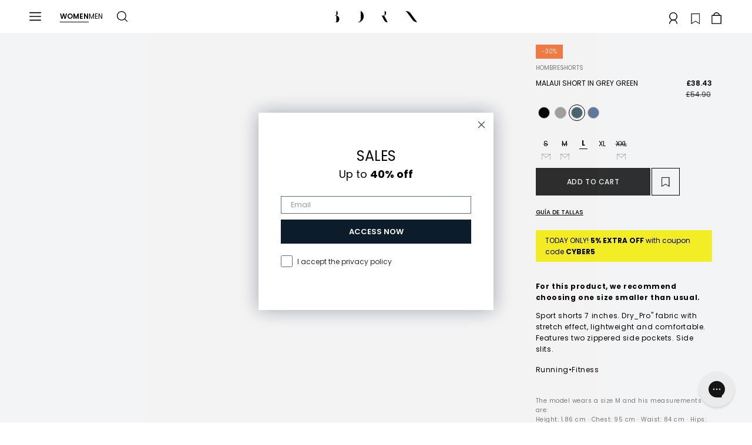

--- FILE ---
content_type: text/html; charset=utf-8
request_url: https://bornlivingyoga.com/en-uk/products/short-malaui-grey-green
body_size: 65050
content:
<html class="no-js">
  <head>
    <!-- PRECONNECT A DOMINIOS CRÍTICOS -->
    <link rel="preconnect" href="https://fonts.googleapis.com/" crossorigin>
    <link rel="preconnect" href="https://static.klaviyo.com/" crossorigin>
    <link rel="preconnect" href="https://config.gorgias.chat/" crossorigin>

    <!-- DNS-PREFETCH PARA RECURSOS NO CRÍTICOS -->
    <link rel="dns-prefetch" href="https://searchserverapi.com">
    <link rel="dns-prefetch" href="https://bundle.dyn-rev.app">

    <!-- PRELOAD FUENTES -->
    <link rel="preload" href="https://cdn.shopify.com/s/files/1/1728/1897/files/Poppins-Regular.ttf?v=1.713977e+09" as="font" type="font/ttf" crossorigin>
    <link rel="preload" href="https://cdn.shopify.com/s/files/1/1728/1897/files/Poppins-Medium.ttf?v=1.713978e+09" as="font" type="font/ttf" crossorigin>

      <!-- Google Analytics 4 integration- script from Consentmo GDPR Compliance App -->
  <script async id="gaf-loading-script"></script>
  <script async id="gaf-second-loading-script"></script>
  <script id="gdpr-gaf-blocking-script">
    let isGAFExecuted = false;
    let gafScript = document.getElementById('gaf-loading-script');
    let gafSecondScript = document.getElementById('gaf-loading-script');
    let gafLink = 'https://www.googletagmanager.com/gtag/js?id=G-207PPKSNGL';
    let gafSecondLink = 'https://www.googletagmanager.com/gtag/js?id=G-LB0Y0FNMGK';

    function executeGAF() {
      if(!isGAFExecuted) {
        gafScript.setAttribute('src', gafLink);
        gafSecondScript.setAttribute('src', gafSecondLink);
        
        // Setting the first Google Analytics 4
          window.dataLayer = window.dataLayer || [];
          function gtag(){dataLayer.push(arguments);}
          gtag('js', new Date());
        
          gtag('config', 'G-207PPKSNGL');

        // Setting the second Google Analytics 4
          window.dataLayer = window.dataLayer || [];
          function gtag(){dataLayer.push(arguments);}
          gtag('js', new Date());
        
          gtag('config', 'G-LB0Y0FNMGK');
        
        isGAFExecuted = true;
      }
    }
    function checkConsentForGAF(adittionalChecks = 0) {  
      let cpdCookie=(document.cookie.match(/^(?:.*;)?\s*cookieconsent_preferences_disabled(\s*=\s*([^;]+)?)(?:.*)?$/)||[,null])[1];
      if(cpdCookie != null) {
        if(parseInt(cpdCookie.indexOf('analytics')) === -1) {
          executeGAF();
        }
      } else {
        let gdprCache = localStorage.getItem('gdprCache') ? JSON.parse(localStorage.getItem('gdprCache')) : null;
        let gdprCacheConsentSettings = gdprCache && gdprCache.getCookieConsentSettings ? JSON.parse(gdprCache.getCookieConsentSettings) : null;
        let gdprCacheCountryDetection = gdprCache && gdprCache.countryDetection ? JSON.parse(gdprCache.countryDetection) : null;
        let ccsCookie = (document.cookie.match(/^(?:.*;)?\s*cookieconsent_status\s*=\s*([^;]+)(?:.*)?$/)||[,null])[1];
        if((gdprCacheConsentSettings || (gdprCacheCountryDetection && gdprCacheCountryDetection.disable === '1')) && !ccsCookie) {
          if((gdprCacheConsentSettings && gdprCacheConsentSettings.status === 'disabled') || gdprCacheCountryDetection.disable === '1'){
            executeGAF();
          } else {
            let initPreferences = parseInt(gdprCacheConsentSettings.checkboxes_behavior);
            if(initPreferences === 1 || initPreferences === 2 || initPreferences === 4 || initPreferences === 5) {
              executeGAF();
            }
          }
        } else {
          if (adittionalChecks > 0) {
            setTimeout(function() {
              checkConsentForGAF(adittionalChecks - 1);
            }, 1000);
          } else {
            executeGAF();
          }
        }
      }
    }
  
    checkConsentForGAF(4);
  </script>
    <script src="//searchserverapi.com/widgets/shopify/init.js?a=3Y6f4j7Q0L" async></script>
    <script>
      document.addEventListener('Searchanise.Loaded', function() { (function($) { $(document).on('Searchanise.ResultsUpdated', function(event, container) {
      document.dispatchEvent(new CustomEvent('limoniapps:discountninja:collection:productsadded'));
      }); $(document).on('Searchanise.AutocompleteUpdated', function(event, input, container) { document.dispatchEvent(new CustomEvent('limoniapps:discountninja:collection:productsadded')); }); })(window.Searchanise.$); });
    </script>

    

    

    
      <!-- Google Tag Manager integration- script from Consentmo GDPR Compliance App -->
  <script id="gdpr-gtm-blocking-script">
    let isGTMExecuted = false;
    function executeGTM() {
      if(!isGTMExecuted) {
        // The content of Google Tag Manager script goes here
        (function(w,d,s,l,i){w[l]=w[l]||[];w[l].push({'gtm.start':
                                                        new Date().getTime(),event:'gtm.js'});var f=d.getElementsByTagName(s)[0],
    j=d.createElement(s),dl=l!='dataLayer'?'&l='+l:'';j.async=true;j.src=
      'https://www.googletagmanager.com/gtm.js?id='+i+dl;f.parentNode.insertBefore(j,f);
                              })(window,document,'script','dataLayer','GTM-WC4H3KG');
        isGTMExecuted = true;
      }
    }
    function checkConsentForGTM(adittionalChecks = 0) {  
      let cpdCookie=(document.cookie.match(/^(?:.*;)?\s*cookieconsent_preferences_disabled(\s*=\s*([^;]+)?)(?:.*)?$/)||[,null])[1];
      if(cpdCookie != null) {
        if(parseInt(cpdCookie.indexOf('marketing')) === -1 && parseInt(cpdCookie.indexOf('analytics')) === -1) {
          executeGTM();
        }
      } else {
        let gdprCache = localStorage.getItem('gdprCache') ? JSON.parse(localStorage.getItem('gdprCache')) : null;
        let gdprCacheConsentSettings = gdprCache && gdprCache.getCookieConsentSettings ? JSON.parse(gdprCache.getCookieConsentSettings) : null;
        let gdprCacheCountryDetection = gdprCache && gdprCache.countryDetection ? JSON.parse(gdprCache.countryDetection) : null;
        let ccsCookie = (document.cookie.match(/^(?:.*;)?\s*cookieconsent_status\s*=\s*([^;]+)(?:.*)?$/)||[,null])[1];
        if((gdprCacheConsentSettings || (gdprCacheCountryDetection && gdprCacheCountryDetection.disable === '1')) && !ccsCookie) {
          if((gdprCacheConsentSettings && gdprCacheConsentSettings.status === 'disabled') || gdprCacheCountryDetection.disable === '1'){
            executeGTM();
          } else {
            let initPreferences = parseInt(gdprCacheConsentSettings.checkboxes_behavior);
            if(initPreferences === 1 || initPreferences === 4) {
              executeGTM();
            }
          }
        } else {
          if (adittionalChecks > 0) {
            setTimeout(function() {
              checkConsentForGTM(adittionalChecks - 1);
            }, 1000);
          } else {
            executeGTM();
          }
        }
      }
    }
  
    checkConsentForGTM(4);
  </script>

    <meta charset="utf-8">
    <meta http-equiv="X-UA-Compatible" content="IE=edge,chrome=1">
    <meta
      name="viewport"
      content="width=device-width, initial-scale=1.0, height=device-height, minimum-scale=1.0, user-scalable=0"
    >

    
      <link rel="shortcut icon" href="//bornlivingyoga.com/cdn/shop/files/bornico_154bc622-846c-47e6-aaa2-90cc9500200e_32x32.png?v=1613529996" type="image/png">
    

    


  <meta property="og:type" content="product">
  <meta property="og:title" content="Malaui Short in Grey Green">

  
    <meta property="og:image" content="http://bornlivingyoga.com/cdn/shop/files/MALAUI-SH-GREYGREEN1_grande.jpg?v=1765970993">
    <meta property="og:image:secure_url" content="https://bornlivingyoga.com/cdn/shop/files/MALAUI-SH-GREYGREEN1_grande.jpg?v=1765970993">
  
    <meta property="og:image" content="http://bornlivingyoga.com/cdn/shop/files/MALAUI-SH-GREYGREEN5_grande.jpg?v=1757429024">
    <meta property="og:image:secure_url" content="https://bornlivingyoga.com/cdn/shop/files/MALAUI-SH-GREYGREEN5_grande.jpg?v=1757429024">
  
    <meta property="og:image" content="http://bornlivingyoga.com/cdn/shop/files/MALAUI-SH-GREYGREEN6_grande.jpg?v=1757429024">
    <meta property="og:image:secure_url" content="https://bornlivingyoga.com/cdn/shop/files/MALAUI-SH-GREYGREEN6_grande.jpg?v=1757429024">
  

  <meta property="og:price:amount" content="38.43">
  <meta property="og:price:currency" content="EUR">



  <meta property="og:description" content="For this product, we recommend choosing one size smaller than usual. Sport shorts 7 inches. Dry_Pro&quot; fabric with stretch effect, lightweight and comfortable. Features two zippered side pockets. Side slits.">


<meta property="og:url" content="https://bornlivingyoga.com/en-uk/products/short-malaui-grey-green">
<meta property="og:site_name" content="Born Living Yoga">





<meta name="twitter:card" content="summary">

  <meta name="twitter:title" content="Malaui Short in Grey Green">
  <meta name="twitter:description" content="For this product, we recommend choosing one size smaller than usual.
Sport shorts 7 inches. Dry_Pro&quot; fabric with stretch effect, lightweight and comfortable. Features two zippered side pockets. Side slits.">
  <meta name="twitter:image" content="https://bornlivingyoga.com/cdn/shop/files/MALAUI-SH-GREYGREEN1_medium.jpg?v=1765970993">
  <meta name="twitter:image:width" content="240">
  <meta name="twitter:image:height" content="240">


    <script>
      var langify = langify || {};
      langify.settings = {
        observeLinks: false,
      };
    </script>

    <script>window.performance && window.performance.mark && window.performance.mark('shopify.content_for_header.start');</script><meta name="google-site-verification" content="PLSczWSQ-7caXdmK0xb4xvYXBLBWgu9WahPMjE72xfY">
<meta id="shopify-digital-wallet" name="shopify-digital-wallet" content="/17281897/digital_wallets/dialog">
<meta name="shopify-checkout-api-token" content="fac29cce08956e4d548e0d91cdf5811e">
<meta id="in-context-paypal-metadata" data-shop-id="17281897" data-venmo-supported="false" data-environment="production" data-locale="en_US" data-paypal-v4="true" data-currency="GBP">
<link rel="alternate" hreflang="x-default" href="https://bornlivingyoga.com/products/short-malaui-grey-green">
<link rel="alternate" hreflang="en-PT" href="https://bornlivingyoga.com/en-pt/products/short-malaui-grey-green">
<link rel="alternate" hreflang="es-PT" href="https://bornlivingyoga.com/es-pt/products/short-malaui-grey-green">
<link rel="alternate" hreflang="en-AL" href="https://bornlivingyoga.com/en-int/products/short-malaui-grey-green">
<link rel="alternate" hreflang="es-AL" href="https://bornlivingyoga.com/es-int/products/short-malaui-grey-green">
<link rel="alternate" hreflang="en-AM" href="https://bornlivingyoga.com/en-int/products/short-malaui-grey-green">
<link rel="alternate" hreflang="es-AM" href="https://bornlivingyoga.com/es-int/products/short-malaui-grey-green">
<link rel="alternate" hreflang="en-AT" href="https://bornlivingyoga.com/en-int/products/short-malaui-grey-green">
<link rel="alternate" hreflang="es-AT" href="https://bornlivingyoga.com/es-int/products/short-malaui-grey-green">
<link rel="alternate" hreflang="en-BE" href="https://bornlivingyoga.com/en-int/products/short-malaui-grey-green">
<link rel="alternate" hreflang="es-BE" href="https://bornlivingyoga.com/es-int/products/short-malaui-grey-green">
<link rel="alternate" hreflang="en-BG" href="https://bornlivingyoga.com/en-int/products/short-malaui-grey-green">
<link rel="alternate" hreflang="es-BG" href="https://bornlivingyoga.com/es-int/products/short-malaui-grey-green">
<link rel="alternate" hreflang="en-BY" href="https://bornlivingyoga.com/en-int/products/short-malaui-grey-green">
<link rel="alternate" hreflang="es-BY" href="https://bornlivingyoga.com/es-int/products/short-malaui-grey-green">
<link rel="alternate" hreflang="en-CY" href="https://bornlivingyoga.com/en-int/products/short-malaui-grey-green">
<link rel="alternate" hreflang="es-CY" href="https://bornlivingyoga.com/es-int/products/short-malaui-grey-green">
<link rel="alternate" hreflang="en-GI" href="https://bornlivingyoga.com/en-int/products/short-malaui-grey-green">
<link rel="alternate" hreflang="es-GI" href="https://bornlivingyoga.com/es-int/products/short-malaui-grey-green">
<link rel="alternate" hreflang="en-GR" href="https://bornlivingyoga.com/en-int/products/short-malaui-grey-green">
<link rel="alternate" hreflang="es-GR" href="https://bornlivingyoga.com/es-int/products/short-malaui-grey-green">
<link rel="alternate" hreflang="en-HR" href="https://bornlivingyoga.com/en-int/products/short-malaui-grey-green">
<link rel="alternate" hreflang="es-HR" href="https://bornlivingyoga.com/es-int/products/short-malaui-grey-green">
<link rel="alternate" hreflang="en-HU" href="https://bornlivingyoga.com/en-int/products/short-malaui-grey-green">
<link rel="alternate" hreflang="es-HU" href="https://bornlivingyoga.com/es-int/products/short-malaui-grey-green">
<link rel="alternate" hreflang="en-IE" href="https://bornlivingyoga.com/en-int/products/short-malaui-grey-green">
<link rel="alternate" hreflang="es-IE" href="https://bornlivingyoga.com/es-int/products/short-malaui-grey-green">
<link rel="alternate" hreflang="en-IS" href="https://bornlivingyoga.com/en-int/products/short-malaui-grey-green">
<link rel="alternate" hreflang="es-IS" href="https://bornlivingyoga.com/es-int/products/short-malaui-grey-green">
<link rel="alternate" hreflang="en-LI" href="https://bornlivingyoga.com/en-int/products/short-malaui-grey-green">
<link rel="alternate" hreflang="es-LI" href="https://bornlivingyoga.com/es-int/products/short-malaui-grey-green">
<link rel="alternate" hreflang="en-LT" href="https://bornlivingyoga.com/en-int/products/short-malaui-grey-green">
<link rel="alternate" hreflang="es-LT" href="https://bornlivingyoga.com/es-int/products/short-malaui-grey-green">
<link rel="alternate" hreflang="en-LU" href="https://bornlivingyoga.com/en-int/products/short-malaui-grey-green">
<link rel="alternate" hreflang="es-LU" href="https://bornlivingyoga.com/es-int/products/short-malaui-grey-green">
<link rel="alternate" hreflang="en-MC" href="https://bornlivingyoga.com/en-int/products/short-malaui-grey-green">
<link rel="alternate" hreflang="es-MC" href="https://bornlivingyoga.com/es-int/products/short-malaui-grey-green">
<link rel="alternate" hreflang="en-MD" href="https://bornlivingyoga.com/en-int/products/short-malaui-grey-green">
<link rel="alternate" hreflang="es-MD" href="https://bornlivingyoga.com/es-int/products/short-malaui-grey-green">
<link rel="alternate" hreflang="en-ME" href="https://bornlivingyoga.com/en-int/products/short-malaui-grey-green">
<link rel="alternate" hreflang="es-ME" href="https://bornlivingyoga.com/es-int/products/short-malaui-grey-green">
<link rel="alternate" hreflang="en-MK" href="https://bornlivingyoga.com/en-int/products/short-malaui-grey-green">
<link rel="alternate" hreflang="es-MK" href="https://bornlivingyoga.com/es-int/products/short-malaui-grey-green">
<link rel="alternate" hreflang="en-MT" href="https://bornlivingyoga.com/en-int/products/short-malaui-grey-green">
<link rel="alternate" hreflang="es-MT" href="https://bornlivingyoga.com/es-int/products/short-malaui-grey-green">
<link rel="alternate" hreflang="en-NL" href="https://bornlivingyoga.com/en-int/products/short-malaui-grey-green">
<link rel="alternate" hreflang="es-NL" href="https://bornlivingyoga.com/es-int/products/short-malaui-grey-green">
<link rel="alternate" hreflang="en-RO" href="https://bornlivingyoga.com/en-int/products/short-malaui-grey-green">
<link rel="alternate" hreflang="es-RO" href="https://bornlivingyoga.com/es-int/products/short-malaui-grey-green">
<link rel="alternate" hreflang="en-VA" href="https://bornlivingyoga.com/en-int/products/short-malaui-grey-green">
<link rel="alternate" hreflang="es-VA" href="https://bornlivingyoga.com/es-int/products/short-malaui-grey-green">
<link rel="alternate" hreflang="en-XK" href="https://bornlivingyoga.com/en-int/products/short-malaui-grey-green">
<link rel="alternate" hreflang="es-XK" href="https://bornlivingyoga.com/es-int/products/short-malaui-grey-green">
<link rel="alternate" hreflang="en-FR" href="https://bornlivingyoga.com/en-int/products/short-malaui-grey-green">
<link rel="alternate" hreflang="es-FR" href="https://bornlivingyoga.com/es-int/products/short-malaui-grey-green">
<link rel="alternate" hreflang="en-IT" href="https://bornlivingyoga.com/en-int/products/short-malaui-grey-green">
<link rel="alternate" hreflang="es-IT" href="https://bornlivingyoga.com/es-int/products/short-malaui-grey-green">
<link rel="alternate" hreflang="en-DE" href="https://bornlivingyoga.com/en-int/products/short-malaui-grey-green">
<link rel="alternate" hreflang="es-DE" href="https://bornlivingyoga.com/es-int/products/short-malaui-grey-green">
<link rel="alternate" hreflang="en-SI" href="https://bornlivingyoga.com/en-int/products/short-malaui-grey-green">
<link rel="alternate" hreflang="es-SI" href="https://bornlivingyoga.com/es-int/products/short-malaui-grey-green">
<link rel="alternate" hreflang="en-PL" href="https://bornlivingyoga.com/en-int/products/short-malaui-grey-green">
<link rel="alternate" hreflang="es-PL" href="https://bornlivingyoga.com/es-int/products/short-malaui-grey-green">
<link rel="alternate" hreflang="en-FI" href="https://bornlivingyoga.com/en-int/products/short-malaui-grey-green">
<link rel="alternate" hreflang="es-FI" href="https://bornlivingyoga.com/es-int/products/short-malaui-grey-green">
<link rel="alternate" hreflang="en-LV" href="https://bornlivingyoga.com/en-int/products/short-malaui-grey-green">
<link rel="alternate" hreflang="es-LV" href="https://bornlivingyoga.com/es-int/products/short-malaui-grey-green">
<link rel="alternate" hreflang="en-SK" href="https://bornlivingyoga.com/en-int/products/short-malaui-grey-green">
<link rel="alternate" hreflang="es-SK" href="https://bornlivingyoga.com/es-int/products/short-malaui-grey-green">
<link rel="alternate" hreflang="en-DK" href="https://bornlivingyoga.com/en-int/products/short-malaui-grey-green">
<link rel="alternate" hreflang="es-DK" href="https://bornlivingyoga.com/es-int/products/short-malaui-grey-green">
<link rel="alternate" hreflang="en-BA" href="https://bornlivingyoga.com/en-int/products/short-malaui-grey-green">
<link rel="alternate" hreflang="es-BA" href="https://bornlivingyoga.com/es-int/products/short-malaui-grey-green">
<link rel="alternate" hreflang="en-EE" href="https://bornlivingyoga.com/en-int/products/short-malaui-grey-green">
<link rel="alternate" hreflang="es-EE" href="https://bornlivingyoga.com/es-int/products/short-malaui-grey-green">
<link rel="alternate" hreflang="en-FO" href="https://bornlivingyoga.com/en-int/products/short-malaui-grey-green">
<link rel="alternate" hreflang="es-FO" href="https://bornlivingyoga.com/es-int/products/short-malaui-grey-green">
<link rel="alternate" hreflang="en-NO" href="https://bornlivingyoga.com/en-int/products/short-malaui-grey-green">
<link rel="alternate" hreflang="es-NO" href="https://bornlivingyoga.com/es-int/products/short-malaui-grey-green">
<link rel="alternate" hreflang="en-RS" href="https://bornlivingyoga.com/en-int/products/short-malaui-grey-green">
<link rel="alternate" hreflang="es-RS" href="https://bornlivingyoga.com/es-int/products/short-malaui-grey-green">
<link rel="alternate" hreflang="en-SE" href="https://bornlivingyoga.com/en-int/products/short-malaui-grey-green">
<link rel="alternate" hreflang="es-SE" href="https://bornlivingyoga.com/es-int/products/short-malaui-grey-green">
<link rel="alternate" hreflang="en-TR" href="https://bornlivingyoga.com/en-int/products/short-malaui-grey-green">
<link rel="alternate" hreflang="es-TR" href="https://bornlivingyoga.com/es-int/products/short-malaui-grey-green">
<link rel="alternate" hreflang="en-CZ" href="https://bornlivingyoga.com/en-int/products/short-malaui-grey-green">
<link rel="alternate" hreflang="es-CZ" href="https://bornlivingyoga.com/es-int/products/short-malaui-grey-green">
<link rel="alternate" hreflang="en-GB" href="https://bornlivingyoga.com/en-uk/products/short-malaui-grey-green">
<link rel="alternate" hreflang="es-GB" href="https://bornlivingyoga.com/es-uk/products/short-malaui-grey-green">
<link rel="alternate" hreflang="en-US" href="https://bornlivingyoga.com/en-us/products/short-malaui-grey-green">
<link rel="alternate" hreflang="es-US" href="https://bornlivingyoga.com/es-us/products/short-malaui-grey-green">
<link rel="alternate" hreflang="es-MX" href="https://bornlivingyoga.com/es-mx/products/short-malaui-grey-green">
<link rel="alternate" hreflang="en-MX" href="https://bornlivingyoga.com/en-mx/products/short-malaui-grey-green">
<link rel="alternate" hreflang="es-ES" href="https://bornlivingyoga.com/products/short-malaui-grey-green">
<link rel="alternate" hreflang="en-ES" href="https://bornlivingyoga.com/en/products/short-malaui-grey-green">
<link rel="alternate" type="application/json+oembed" href="https://bornlivingyoga.com/en-uk/products/short-malaui-grey-green.oembed">
<script async="async" src="/checkouts/internal/preloads.js?locale=en-GB"></script>
<script id="apple-pay-shop-capabilities" type="application/json">{"shopId":17281897,"countryCode":"ES","currencyCode":"GBP","merchantCapabilities":["supports3DS"],"merchantId":"gid:\/\/shopify\/Shop\/17281897","merchantName":"Born Living Yoga","requiredBillingContactFields":["postalAddress","email","phone"],"requiredShippingContactFields":["postalAddress","email","phone"],"shippingType":"shipping","supportedNetworks":["visa","maestro","masterCard","amex"],"total":{"type":"pending","label":"Born Living Yoga","amount":"1.00"},"shopifyPaymentsEnabled":true,"supportsSubscriptions":true}</script>
<script id="shopify-features" type="application/json">{"accessToken":"fac29cce08956e4d548e0d91cdf5811e","betas":["rich-media-storefront-analytics"],"domain":"bornlivingyoga.com","predictiveSearch":true,"shopId":17281897,"locale":"en"}</script>
<script>var Shopify = Shopify || {};
Shopify.shop = "bornlivingclub.myshopify.com";
Shopify.locale = "en";
Shopify.currency = {"active":"GBP","rate":"0.88391568"};
Shopify.country = "GB";
Shopify.theme = {"name":"Born-Living-Yoga\/main","id":168295727440,"schema_name":"Born Living Yoga","schema_version":"2.1.6","theme_store_id":null,"role":"main"};
Shopify.theme.handle = "null";
Shopify.theme.style = {"id":null,"handle":null};
Shopify.cdnHost = "bornlivingyoga.com/cdn";
Shopify.routes = Shopify.routes || {};
Shopify.routes.root = "/en-uk/";</script>
<script type="module">!function(o){(o.Shopify=o.Shopify||{}).modules=!0}(window);</script>
<script>!function(o){function n(){var o=[];function n(){o.push(Array.prototype.slice.apply(arguments))}return n.q=o,n}var t=o.Shopify=o.Shopify||{};t.loadFeatures=n(),t.autoloadFeatures=n()}(window);</script>
<script id="shop-js-analytics" type="application/json">{"pageType":"product"}</script>
<script defer="defer" async type="module" src="//bornlivingyoga.com/cdn/shopifycloud/shop-js/modules/v2/client.init-shop-cart-sync_C5BV16lS.en.esm.js"></script>
<script defer="defer" async type="module" src="//bornlivingyoga.com/cdn/shopifycloud/shop-js/modules/v2/chunk.common_CygWptCX.esm.js"></script>
<script type="module">
  await import("//bornlivingyoga.com/cdn/shopifycloud/shop-js/modules/v2/client.init-shop-cart-sync_C5BV16lS.en.esm.js");
await import("//bornlivingyoga.com/cdn/shopifycloud/shop-js/modules/v2/chunk.common_CygWptCX.esm.js");

  window.Shopify.SignInWithShop?.initShopCartSync?.({"fedCMEnabled":true,"windoidEnabled":true});

</script>
<script>(function() {
  var isLoaded = false;
  function asyncLoad() {
    if (isLoaded) return;
    isLoaded = true;
    var urls = ["https:\/\/gdprcdn.b-cdn.net\/js\/gdpr_cookie_consent.min.js?shop=bornlivingclub.myshopify.com","https:\/\/app.kiwisizing.com\/web\/js\/dist\/kiwiSizing\/plugin\/SizingPlugin.prod.js?v=330\u0026shop=bornlivingclub.myshopify.com","\/\/www.powr.io\/powr.js?powr-token=bornlivingclub.myshopify.com\u0026external-type=shopify\u0026shop=bornlivingclub.myshopify.com","https:\/\/config.gorgias.chat\/bundle-loader\/01GYCC3507YCBTZ3ZHY8NZZQCB?source=shopify1click\u0026shop=bornlivingclub.myshopify.com","https:\/\/api.revy.io\/bundle.js?shop=bornlivingclub.myshopify.com","https:\/\/cdn.hextom.com\/js\/eventpromotionbar.js?shop=bornlivingclub.myshopify.com","https:\/\/cdn.roseperl.com\/storelocator-prod\/stockist-form\/bornlivingclub-1750211967.js?shop=bornlivingclub.myshopify.com","https:\/\/s3.eu-west-1.amazonaws.com\/production-klarna-il-shopify-osm\/7bec47374bc1cb6b6338dfd4d69e7bffd4f4b70b\/bornlivingclub.myshopify.com-1751565837752.js?shop=bornlivingclub.myshopify.com","https:\/\/cdn.roseperl.com\/storelocator-prod\/setting\/bornlivingclub-1760359688.js?shop=bornlivingclub.myshopify.com","https:\/\/cdn.roseperl.com\/storelocator-prod\/wtb\/bornlivingclub-1760359689.js?shop=bornlivingclub.myshopify.com","https:\/\/cdn.roseperl.com\/storelocator-prod\/fo\/bornlivingclub-1760359690.js?shop=bornlivingclub.myshopify.com","https:\/\/searchanise-ef84.kxcdn.com\/widgets\/shopify\/init.js?a=3Y6f4j7Q0L\u0026shop=bornlivingclub.myshopify.com","https:\/\/cdn.9gtb.com\/loader.js?g_cvt_id=9f7a671f-615e-42c1-af1c-289545890258\u0026shop=bornlivingclub.myshopify.com"];
    for (var i = 0; i < urls.length; i++) {
      var s = document.createElement('script');
      s.type = 'text/javascript';
      s.async = true;
      s.src = urls[i];
      var x = document.getElementsByTagName('script')[0];
      x.parentNode.insertBefore(s, x);
    }
  };
  if(window.attachEvent) {
    window.attachEvent('onload', asyncLoad);
  } else {
    window.addEventListener('load', asyncLoad, false);
  }
})();</script>
<script id="__st">var __st={"a":17281897,"offset":3600,"reqid":"1b2c1c56-f79a-4ce7-9cef-7153aa79acdd-1768694190","pageurl":"bornlivingyoga.com\/en-uk\/products\/short-malaui-grey-green","u":"ae5a9d96beb8","p":"product","rtyp":"product","rid":8756768702800};</script>
<script>window.ShopifyPaypalV4VisibilityTracking = true;</script>
<script id="captcha-bootstrap">!function(){'use strict';const t='contact',e='account',n='new_comment',o=[[t,t],['blogs',n],['comments',n],[t,'customer']],c=[[e,'customer_login'],[e,'guest_login'],[e,'recover_customer_password'],[e,'create_customer']],r=t=>t.map((([t,e])=>`form[action*='/${t}']:not([data-nocaptcha='true']) input[name='form_type'][value='${e}']`)).join(','),a=t=>()=>t?[...document.querySelectorAll(t)].map((t=>t.form)):[];function s(){const t=[...o],e=r(t);return a(e)}const i='password',u='form_key',d=['recaptcha-v3-token','g-recaptcha-response','h-captcha-response',i],f=()=>{try{return window.sessionStorage}catch{return}},m='__shopify_v',_=t=>t.elements[u];function p(t,e,n=!1){try{const o=window.sessionStorage,c=JSON.parse(o.getItem(e)),{data:r}=function(t){const{data:e,action:n}=t;return t[m]||n?{data:e,action:n}:{data:t,action:n}}(c);for(const[e,n]of Object.entries(r))t.elements[e]&&(t.elements[e].value=n);n&&o.removeItem(e)}catch(o){console.error('form repopulation failed',{error:o})}}const l='form_type',E='cptcha';function T(t){t.dataset[E]=!0}const w=window,h=w.document,L='Shopify',v='ce_forms',y='captcha';let A=!1;((t,e)=>{const n=(g='f06e6c50-85a8-45c8-87d0-21a2b65856fe',I='https://cdn.shopify.com/shopifycloud/storefront-forms-hcaptcha/ce_storefront_forms_captcha_hcaptcha.v1.5.2.iife.js',D={infoText:'Protected by hCaptcha',privacyText:'Privacy',termsText:'Terms'},(t,e,n)=>{const o=w[L][v],c=o.bindForm;if(c)return c(t,g,e,D).then(n);var r;o.q.push([[t,g,e,D],n]),r=I,A||(h.body.append(Object.assign(h.createElement('script'),{id:'captcha-provider',async:!0,src:r})),A=!0)});var g,I,D;w[L]=w[L]||{},w[L][v]=w[L][v]||{},w[L][v].q=[],w[L][y]=w[L][y]||{},w[L][y].protect=function(t,e){n(t,void 0,e),T(t)},Object.freeze(w[L][y]),function(t,e,n,w,h,L){const[v,y,A,g]=function(t,e,n){const i=e?o:[],u=t?c:[],d=[...i,...u],f=r(d),m=r(i),_=r(d.filter((([t,e])=>n.includes(e))));return[a(f),a(m),a(_),s()]}(w,h,L),I=t=>{const e=t.target;return e instanceof HTMLFormElement?e:e&&e.form},D=t=>v().includes(t);t.addEventListener('submit',(t=>{const e=I(t);if(!e)return;const n=D(e)&&!e.dataset.hcaptchaBound&&!e.dataset.recaptchaBound,o=_(e),c=g().includes(e)&&(!o||!o.value);(n||c)&&t.preventDefault(),c&&!n&&(function(t){try{if(!f())return;!function(t){const e=f();if(!e)return;const n=_(t);if(!n)return;const o=n.value;o&&e.removeItem(o)}(t);const e=Array.from(Array(32),(()=>Math.random().toString(36)[2])).join('');!function(t,e){_(t)||t.append(Object.assign(document.createElement('input'),{type:'hidden',name:u})),t.elements[u].value=e}(t,e),function(t,e){const n=f();if(!n)return;const o=[...t.querySelectorAll(`input[type='${i}']`)].map((({name:t})=>t)),c=[...d,...o],r={};for(const[a,s]of new FormData(t).entries())c.includes(a)||(r[a]=s);n.setItem(e,JSON.stringify({[m]:1,action:t.action,data:r}))}(t,e)}catch(e){console.error('failed to persist form',e)}}(e),e.submit())}));const S=(t,e)=>{t&&!t.dataset[E]&&(n(t,e.some((e=>e===t))),T(t))};for(const o of['focusin','change'])t.addEventListener(o,(t=>{const e=I(t);D(e)&&S(e,y())}));const B=e.get('form_key'),M=e.get(l),P=B&&M;t.addEventListener('DOMContentLoaded',(()=>{const t=y();if(P)for(const e of t)e.elements[l].value===M&&p(e,B);[...new Set([...A(),...v().filter((t=>'true'===t.dataset.shopifyCaptcha))])].forEach((e=>S(e,t)))}))}(h,new URLSearchParams(w.location.search),n,t,e,['guest_login'])})(!0,!0)}();</script>
<script integrity="sha256-4kQ18oKyAcykRKYeNunJcIwy7WH5gtpwJnB7kiuLZ1E=" data-source-attribution="shopify.loadfeatures" defer="defer" src="//bornlivingyoga.com/cdn/shopifycloud/storefront/assets/storefront/load_feature-a0a9edcb.js" crossorigin="anonymous"></script>
<script data-source-attribution="shopify.dynamic_checkout.dynamic.init">var Shopify=Shopify||{};Shopify.PaymentButton=Shopify.PaymentButton||{isStorefrontPortableWallets:!0,init:function(){window.Shopify.PaymentButton.init=function(){};var t=document.createElement("script");t.src="https://bornlivingyoga.com/cdn/shopifycloud/portable-wallets/latest/portable-wallets.en.js",t.type="module",document.head.appendChild(t)}};
</script>
<script data-source-attribution="shopify.dynamic_checkout.buyer_consent">
  function portableWalletsHideBuyerConsent(e){var t=document.getElementById("shopify-buyer-consent"),n=document.getElementById("shopify-subscription-policy-button");t&&n&&(t.classList.add("hidden"),t.setAttribute("aria-hidden","true"),n.removeEventListener("click",e))}function portableWalletsShowBuyerConsent(e){var t=document.getElementById("shopify-buyer-consent"),n=document.getElementById("shopify-subscription-policy-button");t&&n&&(t.classList.remove("hidden"),t.removeAttribute("aria-hidden"),n.addEventListener("click",e))}window.Shopify?.PaymentButton&&(window.Shopify.PaymentButton.hideBuyerConsent=portableWalletsHideBuyerConsent,window.Shopify.PaymentButton.showBuyerConsent=portableWalletsShowBuyerConsent);
</script>
<script data-source-attribution="shopify.dynamic_checkout.cart.bootstrap">document.addEventListener("DOMContentLoaded",(function(){function t(){return document.querySelector("shopify-accelerated-checkout-cart, shopify-accelerated-checkout")}if(t())Shopify.PaymentButton.init();else{new MutationObserver((function(e,n){t()&&(Shopify.PaymentButton.init(),n.disconnect())})).observe(document.body,{childList:!0,subtree:!0})}}));
</script>
<link id="shopify-accelerated-checkout-styles" rel="stylesheet" media="screen" href="https://bornlivingyoga.com/cdn/shopifycloud/portable-wallets/latest/accelerated-checkout-backwards-compat.css" crossorigin="anonymous">
<style id="shopify-accelerated-checkout-cart">
        #shopify-buyer-consent {
  margin-top: 1em;
  display: inline-block;
  width: 100%;
}

#shopify-buyer-consent.hidden {
  display: none;
}

#shopify-subscription-policy-button {
  background: none;
  border: none;
  padding: 0;
  text-decoration: underline;
  font-size: inherit;
  cursor: pointer;
}

#shopify-subscription-policy-button::before {
  box-shadow: none;
}

      </style>

<script>window.performance && window.performance.mark && window.performance.mark('shopify.content_for_header.end');</script>

    <link href="//bornlivingyoga.com/cdn/shop/t/194/assets/theme.scss.css?v=183093901962648872611767716980" rel="stylesheet" type="text/css" media="all" />
    <link href="//bornlivingyoga.com/cdn/shop/t/194/assets/swiper-bundle.css?v=180075818355546931851752062839" rel="stylesheet" type="text/css" media="all" />

    <script>
      // This allows to expose several variables to the global scope, to be used in scripts
      window.shop = {
        template: "product.producto-hombre",
        currentPage: 1,
        shopCurrency: "EUR",
        moneyFormat: "£{{amount}}",
        moneyWithCurrencyFormat: "£{{amount}} GBP",
        collectionSortBy: null
      };

      window.routes = {
        cart: '/en-uk/cart',
        cart_add_url: '/en-uk/cart/add',
        cart_clear_url: '/en-uk/cart/clear',
        cart_change_url: '/en-uk/cart/change',
        cart_update_url: '/en-uk/cart/update',
        predictive_search_url: '/en-uk/search/suggest'
      };

      window.languages = {
        autocompleteStartingAt: "Beginning in",
        autocompletePageType: "Page",
        autocompleteSeeAll: "See all results",
        recoverPassword: "Reset your password",
        cartTerms: "I accept terms and conditions",
        cartEstimatedShipping: "+ estimated shipping:",
        shippingEstimatorSubmit: "Estimate",
        productAddedStatus: "Added!",
        unavailableLabel: "It will be back!",
        soldOutLabel: "Sold Out",
        addToCartLabel: "Add to cart",
        addingToCartLabel: "Adding to cart..."
      }
    </script>

    <style>

@font-face {
    font-family: 'Poppins';
    src: local('Poppins Medium'), local('Poppins-Medium'),
        url('https://cdn.shopify.com/s/files/1/1728/1897/files/Poppins-Medium.woff2?v=1713977523') format('woff2'),
        url('https://cdn.shopify.com/s/files/1/1728/1897/files/Poppins-Medium.woff?v=1713977523') format('woff'),
        url('https://cdn.shopify.com/s/files/1/1728/1897/files/Poppins-Medium.ttf?v=1713977524') format('truetype');
    font-weight: 500;
    font-style: normal;
    font-display: swap;
}

@font-face {
    font-family: 'Poppins';
    src: local('Poppins Bold'), local('Poppins-Bold'),
        url('https://cdn.shopify.com/s/files/1/1728/1897/files/Poppins-Bold.woff2?v=1713977576') format('woff2'),
        url('https://cdn.shopify.com/s/files/1/1728/1897/files/Poppins-Bold.woff?v=1713977577') format('woff'),
        url('https://cdn.shopify.com/s/files/1/1728/1897/files/Poppins-Bold.ttf?v=1713977577') format('truetype');
    font-weight: bold;
    font-style: normal;
    font-display: swap;
}

@font-face {
    font-family: 'Poppins';
    src: local('Poppins Regular'), local('Poppins-Regular'),
        url('https://cdn.shopify.com/s/files/1/1728/1897/files/Poppins-Regular.woff2?v=1713977380') format('woff2'),
        url('https://cdn.shopify.com/s/files/1/1728/1897/files/Poppins-Regular.woff?v=1713977381') format('woff'),
        url('https://cdn.shopify.com/s/files/1/1728/1897/files/Poppins-Regular.ttf?v=1713976567') format('truetype');
    font-weight: normal;
    font-style: normal;
    font-display: swap;
}

@font-face {
    font-family: 'Poppins';
    src: local('Poppins SemiBold'), local('Poppins-SemiBold'),
        url('https://cdn.shopify.com/s/files/1/1728/1897/files/Poppins-SemiBold.woff2?v=1713977440') format('woff2'),
        url('https://cdn.shopify.com/s/files/1/1728/1897/files/Poppins-SemiBold.woff?v=1713977440') format('woff'),
        url('https://cdn.shopify.com/s/files/1/1728/1897/files/Poppins-SemiBold.ttf?v=1713977440') format('truetype');
    font-weight: 600;
    font-style: normal;
    font-display: swap;
}

@font-face {
    font-family: 'Poppins';
    src: local('Poppins Light'), local('Poppins-Light'),
        url('https://cdn.shopify.com/s/files/1/1728/1897/files/Poppins-Light.woff2?v=1713977684') format('woff2'),
        url('https://cdn.shopify.com/s/files/1/1728/1897/files/Poppins-Light.woff?v=1713977684') format('woff'),
        url('https://cdn.shopify.com/s/files/1/1728/1897/files/Poppins-Light.ttf?v=1713977685') format('truetype');
    font-weight: 300;
    font-style: normal;
    font-display: swap;
}

</style>

    <script>
  window.KiwiSizing = window.KiwiSizing === undefined
    ? {}
    : window.KiwiSizing;
  KiwiSizing.shop = "bornlivingclub.myshopify.com";
  
  
  KiwiSizing.data = {
    collections: "638035198288,265959047262,266132389982,637146267984,639614746960,632654201168,266132357214,610670182736,265566847070,631739220304,631739318608,265691365470,603450376528,639614615888,636924952912",
    tags: "30%,ARISE,azul,blue,Faire,Fitness,FW25_Drop1,grey,Hombre,L,Pantalones cortos,Performance,Rebajas,Special_prices,SS24,THEBRADERYDIC25,tiktokshop,XL",
    product: "8756768702800",
    vendor: "Born Living Yoga",
    type: "Pantalones cortos",
    title: "Malaui Short in Grey Green",
    images: ["\/\/bornlivingyoga.com\/cdn\/shop\/files\/MALAUI-SH-GREYGREEN1.jpg?v=1765970993","\/\/bornlivingyoga.com\/cdn\/shop\/files\/MALAUI-SH-GREYGREEN5.jpg?v=1757429024","\/\/bornlivingyoga.com\/cdn\/shop\/files\/MALAUI-SH-GREYGREEN6.jpg?v=1757429024","\/\/bornlivingyoga.com\/cdn\/shop\/files\/MALAUI-SH-GREYGREEN2.jpg?v=1765970993","\/\/bornlivingyoga.com\/cdn\/shop\/files\/MALAUI-SH-GREYGREEN3.jpg?v=1765970993","\/\/bornlivingyoga.com\/cdn\/shop\/files\/MALAUI-SH-GREYGREEN4.jpg?v=1765970993"],
    options: [{"name":"Size","position":1,"values":["S","M","L","XL","XXL"]}],
    variants: [{"id":47772391965008,"title":"S","option1":"S","option2":null,"option3":null,"sku":"8435584649161","requires_shipping":true,"taxable":true,"featured_image":null,"available":false,"name":"Malaui Short in Grey Green - S","public_title":"S","options":["S"],"price":3843,"weight":250,"compare_at_price":5490,"inventory_quantity":0,"inventory_management":"shopify","inventory_policy":"deny","barcode":"8435584649161","requires_selling_plan":false,"selling_plan_allocations":[],"quantity_rule":{"min":1,"max":null,"increment":1}},{"id":47772392030544,"title":"M","option1":"M","option2":null,"option3":null,"sku":"8435584649178","requires_shipping":true,"taxable":true,"featured_image":null,"available":false,"name":"Malaui Short in Grey Green - M","public_title":"M","options":["M"],"price":3843,"weight":250,"compare_at_price":5490,"inventory_quantity":0,"inventory_management":"shopify","inventory_policy":"deny","barcode":"8435584649178","requires_selling_plan":false,"selling_plan_allocations":[],"quantity_rule":{"min":1,"max":null,"increment":1}},{"id":47772392096080,"title":"L","option1":"L","option2":null,"option3":null,"sku":"8435584649185","requires_shipping":true,"taxable":true,"featured_image":null,"available":true,"name":"Malaui Short in Grey Green - L","public_title":"L","options":["L"],"price":3843,"weight":250,"compare_at_price":5490,"inventory_quantity":30,"inventory_management":"shopify","inventory_policy":"deny","barcode":"8435584649185","requires_selling_plan":false,"selling_plan_allocations":[],"quantity_rule":{"min":1,"max":null,"increment":1}},{"id":47772392161616,"title":"XL","option1":"XL","option2":null,"option3":null,"sku":"8435584649192","requires_shipping":true,"taxable":true,"featured_image":null,"available":true,"name":"Malaui Short in Grey Green - XL","public_title":"XL","options":["XL"],"price":3843,"weight":250,"compare_at_price":5490,"inventory_quantity":30,"inventory_management":"shopify","inventory_policy":"deny","barcode":"8435584649192","requires_selling_plan":false,"selling_plan_allocations":[],"quantity_rule":{"min":1,"max":null,"increment":1}},{"id":47772392194384,"title":"XXL","option1":"XXL","option2":null,"option3":null,"sku":"PR\/07621","requires_shipping":true,"taxable":true,"featured_image":null,"available":false,"name":"Malaui Short in Grey Green - XXL","public_title":"XXL","options":["XXL"],"price":3843,"weight":0,"compare_at_price":5490,"inventory_quantity":0,"inventory_management":"shopify","inventory_policy":"deny","barcode":"8435584678680","requires_selling_plan":false,"selling_plan_allocations":[],"quantity_rule":{"min":1,"max":null,"increment":1}}]
    }; 

</script>
<script>
  let interval;
  let counter = 0;
  window.addEventListener("load", () => {
    interval = setInterval(() => {
      if (typeof ks !== "undefined") {
        clearInterval(interval);
        $(window).trigger("ksLoaded");
      }
      counter++;
      if (counter > 30)
        clearInterval(interval);

    }, 250);
    $(window).on("ksLoaded", function (e) {
      window.ks.on("modal_open", function (e) {
        $(".ks-calculator-page-basic-info .ks-advanced-calculator-header").text("Encuentra la talla");
        $(".ks-calculator-page-bra .ks-advanced-calculator-header").text("Añadir medidas");
        $(".ks-calculator-page-bra .ks-calculator-element.input-element").first().css({ visibility: "hidden", position: "absolute" });
        $(".ks-calculator-page-bra .ks-calculator-element.input-element + .ks-calculator-element.input-element .element-label label span span").first().text("Contorno");
        $(".ks-calculator-page-bra .ks-calculator-element.input-element + .ks-calculator-element.input-element + .ks-calculator-element.input-element .select-element").find("option").filter(function () {
          return ["A", "B", "C", "D"].indexOf($(this).val()) == -1
        }).css("display", "none");
        $(".ks-calculator-page-bra .ks-calculator-element.input-element + .ks-calculator-element.input-element .select-element").find("option").filter(function () {
          return $(this).val() < 70 || $(this).val() > 105;
        }).css("display", "none");
        $(".ks-calculator-privacy-link").attr("onclick", "window.open('/policies/privacy-policy', '_blank');").find("span").text("Políticas de privacidad");
        $(".ks-calculator-privacy-content").remove();
      });
    });
    let loadSizing = function (productData, options) {
      return new Promise((resolve, reject) => {
        window.ks.loadSizing({
          productData: productData,
          options: options,
          loaded: function (success) {
            resolve(true);
          },
        });
      });
    };
    if (typeof packProducts !== "undefined") {
      $(window).on("ksLoaded", async function (e) {
        for (let i = 0; i < packProducts.length; i++) {
          await loadSizing({
            tags: packProducts[i].tags.join(","),
            product: packProducts[i].id.toString(),
            vendor: packProducts[i].vendor,
            type: packProducts[i].type,
            title: packProducts[i].title,
            images: packProducts[i].images,
            options: packProducts[i].options_with_values,
            variants: packProducts[i].variants
          }, {
            el: document.querySelector(".shpflt-product__info[data-product-id='" + packProducts[i].id + "'] .shpflt-product__size--container"),
            displayMode: 1
          });
        }
      });
    }
  });
</script>
    

    
    



  <!-- BEGIN app block: shopify://apps/consentmo-gdpr/blocks/gdpr_cookie_consent/4fbe573f-a377-4fea-9801-3ee0858cae41 --><!-- BEGIN app snippet: consentmo-metafields -->

  <!-- Metafields code added by Consentmo GDPR -->
  

  <script type="text/javascript">
      window.isense_gdpr_privacy_policy_text = "Para más información puedes consultar nuestra Política de cookies";
      window.imprint_link_text = "";
      window.isense_gdpr_accept_button_text = "Accept";
      window.isense_gdpr_close_button_text = "close";
      window.isense_gdpr_reject_button_text = "Reject";
      window.isense_gdpr_change_cookies_text = "Preferences";
      window.isense_widget_content = "Cookie preferences";
      window.isense_gdpr_text = "We use own and third party cookies to know the uses of our online store and to improve it, adapt the content to your tastes and customize our ads, marketing and publications in social networks. You can accept them all, reject them or choose your settings by clicking on the corresponding buttons. Please note that refusing cookies may affect your shopping experience.";
      window.isense_gdpr_dialog_title = "";

      window.isense_gdpr_strict_cookies_checkbox = "Strictly Required Cookies";
      window.isense_gdpr_strict_cookies_text = "These cookies are required for the website to run and cannot be switched off. Such cookies are only set in response to actions made by you such as language, currency, login session, privacy preferences. You can set your browser to block these cookies but this might affect the way our site is working.";
      window.isense_gdpr_strict_cookies_info_header = "Strict cookie information";

      window.isense_gdpr_analytics_cookies_checkbox = "Analytics and Statistics";
      window.isense_gdpr_analytics_cookies_text = "These cookies allow us to measure visitors traffic and see traffic sources by collecting information in data sets. They also help us understand which products and actions are more popular than others.";
      window.isense_gdpr_analytics_cookies_info_header = "Analytics cookies information";

      window.isense_gdpr_marketing_cookies_checkbox = "Marketing and Retargeting";
      window.isense_gdpr_marketing_cookies_text = "These cookies are usually set by our marketing and advertising partners. They may be used by them to build a profile of your interest and later show you relevant ads. If you do not allow these cookies you will not experience targeted ads for your interests.";
      window.isense_gdpr_marketing_cookies_info_header = "Marketing cookie information";

      window.isense_gdpr_functionality_cookies_checkbox = "functional cookies";
      window.isense_gdpr_functionality_cookies_text = "These cookies enable our website to offer additional functions and personal settings. They can be set by us or by third-party service providers that we have placed on our pages. If you do not allow these cookies, these or some of these services may not work properly.";
      window.isense_gdpr_functionality_cookies_info_header = "Functionality cookies information";

      window.isense_gdpr_cross_domain_consent_sharing_title = "";
      window.isense_gdpr_cross_domain_consent_sharing_text = "";
      window.isense_gdpr_cross_domain_consent_sharing_list = "";

      window.isense_gdpr_popup_header = "Choose Type of Cookies You Accept Using";

      
      window.isense_gdpr_popup_description = "";
      

      window.isense_gdpr_dismiss_button_text = "close";

      window.isense_gdpr_accept_selected_button_text = "Accept Selected";
      window.isense_gdpr_accept_all_button_text = "accept all";
      window.isense_gdpr_reject_all_button_text = "Reject All";

      window.isense_gdpr_data_collection_text = "*By clicking on these buttons, I agree to the collection of my IP address and email (if registered). For more information, see <a href='https://bornlivingclub.myshopify.com/pages/gdpr-compliance'>GDPR (General Data Protection Regulation) Compliance</a>";
      window.isense_gdpr_data_collection_text_cpra = "*By clicking on the above buttons, I give my consent on collecting my IP and email (if registered). For more check <a href='https://bornlivingyoga.com/pages/gdpr-compliance' target='_blank'>CCPA-CPRA Compliance</a>";
      window.isense_gdpr_data_collection_text_vcdpa = "*By clicking on the above buttons, I give my consent on collecting my IP and email (if registered). For more check <a href='https://bornlivingyoga.com/pages/gdpr-compliance' target='_blank'>VCDPA Compliance</a>";
      window.isense_gdpr_data_collection_text_us = "*By clicking on the above buttons, I give my consent on collecting my IP and email (if registered). For more check <a href='https://bornlivingyoga.com/pages/gdpr-compliance' target='_blank'>US Laws Compliance</a>";
      window.isense_gdpr_data_collection_text_appi = "*By clicking on the above buttons, I give my consent on collecting my IP and email (if registered). For more check <a href='https://bornlivingyoga.com/pages/gdpr-compliance' target='_blank'>APPI Compliance</a>";
      window.isense_gdpr_data_collection_text_pipeda = "*By clicking on the above buttons, I give my consent on collecting my IP and email (if registered). For more check <a href='https://bornlivingyoga.com/pages/gdpr-compliance' target='_blank'>PIPEDA Compliance</a>";

      window.isense_gdpr_cookie_titles_cookie = "";
      window.isense_gdpr_cookie_titles_duration = "";
      window.isense_gdpr_cookie_titles_description = "";
      window.isense_gdpr_cookie_titles_provider = "";
      
      window.isense_gdpr_cookie__ab = "This cookie is generally provided by Shopify and is used in connection with access to the admin view of an online store platform.";
      window.isense_gdpr_cookie__orig_referrer = "This cookie is generally provided by Shopify and is used to track landing pages.";
      window.isense_gdpr_cookie_identity_state = "This cookie is generally provided by Shopify and is used  in connection with customer authentication.";
      window.isense_gdpr_cookie_identity_customer_account_number = "This cookie is generally provided by Shopify and is used  in connection with customer authentication.";
      window.isense_gdpr_cookie__landing_page = "This cookie is generally provided by Shopify and is used to track landing pages.";
      window.isense_gdpr_cookie__secure_session_id = "This cookie is generally provided by Shopify and is used to track a user's session through the multi-step checkout process and keep their order, payment and shipping details connected.";
      window.isense_gdpr_cookie_cart = "This cookie is generally provided by Shopify and is used in connection with a shopping cart.";
      window.isense_gdpr_cookie_cart_sig = "This cookie is generally provided by Shopify and is used in connection with checkout. It is used to verify the integrity of the cart and to ensure performance of some cart operations.";
      window.isense_gdpr_cookie_cart_ts = "This cookie is generally provided by Shopify and is used in connection with checkout.";
      window.isense_gdpr_cookie_cart_ver = "This cookie is generally provided by Shopify and is used in connection with the shopping cart.";
      window.isense_gdpr_cookie_cart_currency = "This cookie is generally provided by Shopify and it is set after a checkout is completed to ensure that new carts are in the same currency as the last checkout.";
      window.isense_gdpr_cookie_tracked_start_checkout = "This cookie is generally provided by Shopify and is used in connection with checkout.";
      window.isense_gdpr_cookie_storefront_digest = "This cookie is generally provided by Shopify and it stores a digest of the storefront password, allowing merchants to preview their storefront while it's password protected.";
      window.isense_gdpr_cookie_checkout_token = "This cookie is generally provided by Shopify and is used in connection with a checkout service.";
      window.isense_gdpr_cookie__shopify_m = "This cookie is generally provided by Shopify and is used for managing customer privacy settings.";
      window.isense_gdpr_cookie__shopify_tm = "This cookie is generally provided by Shopify and is used for managing customer privacy settings.";
      window.isense_gdpr_cookie__shopify_tw = "This cookie is generally provided by Shopify and is used for managing customer privacy settings.";
      window.isense_gdpr_cookie__tracking_consent = "This cookie is generally provided by Shopify and is used to store a user's preferences if a merchant has set up privacy rules in the visitor's region.";
      window.isense_gdpr_cookie_secure_customer_sig = "This cookie is generally provided by Shopify and is used in connection with a customer login.";
      window.isense_gdpr_cookie__shopify_y = "This cookie is associated with Shopify's analytics suite.";
      window.isense_gdpr_cookie_customer_auth_provider = "This cookie is associated with Shopify's analytics suite.";
      window.isense_gdpr_cookie_customer_auth_session_created_at = "This cookie is associated with Shopify's analytics suite.";
      window.isense_gdpr_cookie__y = "This cookie is associated with Shopify's analytics suite.";
      window.isense_gdpr_cookie__shopify_s = "This cookie is associated with Shopify's analytics suite.";
      window.isense_gdpr_cookie__shopify_fs = "This cookie is associated with Shopify's analytics suite.";
      window.isense_gdpr_cookie__ga = "This cookie name is associated with Google Universal Analytics";
      window.isense_gdpr_cookie__gid = "This cookie name is associated with Google Universal Analytics.";
      window.isense_gdpr_cookie__gat = "This cookie name is associated with Google Universal Analytics.";
      window.isense_gdpr_cookie__shopify_sa_t = "This cookie is associated with Shopify's analytics suite concerning marketing and referrals.";
      window.isense_gdpr_cookie__shopify_sa_p = "This cookie is associated with Shopify's analytics suite concerning marketing and referrals.";
      window.isense_gdpr_cookie_IDE = "This domain is owned by Doubleclick (Google). The main business activity is: Doubleclick is Googles real time bidding advertising exchange";
      window.isense_gdpr_cookie__s = "This cookie is associated with Shopify's analytics suite.";
      window.isense_gdpr_cookie_GPS = "This cookie is associated with YouTube which collects user data through videos embedded in websites, which is aggregated with profile data from other Google services in order to display targeted advertising to web visitors across a broad range of their own and other websites.";
      window.isense_gdpr_cookie_PREF = "This cookie, which may be set by Google or Doubleclick, may be used by advertising partners to build a profile of interests to show relevant ads on other sites.";
      window.isense_gdpr_cookie_BizoID = "This is a Microsoft MSN 1st party cookie to enable user-based content.";
      window.isense_gdpr_cookie__fbp = "Used by Facebook to deliver a series of advertisement products such as real time bidding from third party advertisers.";
      window.isense_gdpr_cookie___adroll = "This cookie is associated with AdRoll";
      window.isense_gdpr_cookie___adroll_v4 = "This cookie is associated with AdRoll";
      window.isense_gdpr_cookie___adroll_fpc = "This cookie is associated with AdRoll";
      window.isense_gdpr_cookie___ar_v4 = "This cookie is associated with AdRoll";
      window.isense_gdpr_cookie_cookieconsent_preferences_disabled = "This cookie is associated with the app Consentmo GDPR Compliance and is used for storing the customer's consent.";
      window.isense_gdpr_cookie_cookieconsent_status = "This cookie is associated with the app Consentmo GDPR Compliance and is used for storing the customer's consent.";
      window.isense_gdpr_cookie_no_info = "There is no information about this cookie yet.";
      window.isense_gdpr_cookie__customer_account_shop_sessions = "Used in combination with the _secure_account_session_id cookie to track user sessions for new customer accounts.";
      window.isense_gdpr_cookie__secure_account_session_id = "Used to track user sessions for new customer accounts.";
      window.isense_gdpr_cookie__shopify_country = "For stores where the currency/price page is determined by GeoIP, this cookie stores the page we found. This cookie helps to avoid GeoIP verification after the first application.";
      window.isense_gdpr_cookie__storefront_u = "Used to facilitate updating customer account information.";
      window.isense_gdpr_cookie__cmp_a = "Used to manage customer privacy settings.";
      window.isense_gdpr_cookie_checkout = "Used in connection with payments.";
      window.isense_gdpr_cookie_customer_account_locale = "Used in connection with new customer accounts.";
      window.isense_gdpr_cookie_dynamic_checkout_shown_on_cart = "Used in connection with payments.";
      window.isense_gdpr_cookie_hide_shopify_pay_for_checkout = "Used in connection with payments.";
      window.isense_gdpr_cookie_shopify_pay = "Used in connection with payments.";
      window.isense_gdpr_cookie_shopify_pay_redirect = "Used in connection with payments.";
      window.isense_gdpr_cookie_shop_pay_accelerated = "It is used in connection with payments.";
      window.isense_gdpr_cookie_keep_alive = "It is used in conjunction with the buyer's location.";
      window.isense_gdpr_cookie_source_name = "Used in combination with mobile applications to provide personalized payment behavior when browsing a supported mobile app store.";
      window.isense_gdpr_cookie_master_device_id = "It is used in conjunction with the merchant login.";
      window.isense_gdpr_cookie_previous_step = "It is used in connection with payments.";
      window.isense_gdpr_cookie_discount_code = "It is used in connection with payments.";
      window.isense_gdpr_cookie_remember_me = "It is used in connection with payments.";
      window.isense_gdpr_cookie_checkout_session_lookup = "It is used in connection with payments.";
      window.isense_gdpr_cookie_checkout_prefill = "It is used in connection with payments.";
      window.isense_gdpr_cookie_checkout_queue_token = "It is used in connection with payments.";
      window.isense_gdpr_cookie_checkout_queue_checkout_token = "It is used in connection with payments.";
      window.isense_gdpr_cookie_checkout_worker_session = "It is used in connection with payments.";
      window.isense_gdpr_cookie_checkout_session_token = "It is used in connection with payments.";
      window.isense_gdpr_cookie_cookietest = "Use it to ensure that our systems are working properly.";
      window.isense_gdpr_cookie_order = "It is used in conjunction with the order status page.";
      window["isense_gdpr_cookie_identity-state"] = "It is used in connection with the identification of the user.";
      window.isense_gdpr_cookie_card_update_verification_id = "It is used in connection with payments.";
      window.isense_gdpr_cookie_customer_account_new_login = "It is used in connection with the identification of the user.";
      window.isense_gdpr_cookie_customer_account_preview = "It is used in connection with the identification of the user.";
      window.isense_gdpr_cookie_customer_payment_method = "It is used in connection with payments.";
      window.isense_gdpr_cookie_customer_shop_pay_agreement = "It is used in connection with payments.";
      window.isense_gdpr_cookie_pay_update_intent_id = "It is used in connection with payments.";
      window.isense_gdpr_cookie_localization = "It is used in connection with payments.";
      window.isense_gdpr_cookie_profile_preview_token = "It is used in connection with payments.";
      window.isense_gdpr_cookie_login_with_shop_finalize = "It is used in connection with the identification of the user.";
      window.isense_gdpr_cookie_preview_theme = "It is used together with the theme editor.";
      window["isense_gdpr_cookie_shopify-editor-unconfirmed-settings"] = "It is used together with the theme editor.";
      window["isense_gdpr_cookie_wpm-test-cookie"] = "Use it to ensure that our systems are working properly.";

      window.isense_gdpr_cookie__ab_duration = "2 weeks";
      window.isense_gdpr_cookie__orig_referrer_duration = "2 weeks";
      window.isense_gdpr_cookie_identity_state_duration = "1 day";
      window.isense_gdpr_cookie_identity_customer_account_number_duration = "12 weeks";
      window.isense_gdpr_cookie__landing_page_duration = "2 weeks";
      window.isense_gdpr_cookie__secure_session_id_duration = "1 day";
      window.isense_gdpr_cookie_cart_duration = "2 weeks";
      window.isense_gdpr_cookie_cart_sig_duration = "2 weeks";
      window.isense_gdpr_cookie_cart_ts_duration = "2 weeks";
      window.isense_gdpr_cookie_cart_ver_duration = "2 weeks";
      window.isense_gdpr_cookie_cart_currency_duration = "2 semanas";
      window.isense_gdpr_cookie_tracked_start_checkout_duration = "1 año";
      window.isense_gdpr_cookie_storefront_digest_duration = "2 años";
      window.isense_gdpr_cookie_checkout_token_duration = "1 año";
      window.isense_gdpr_cookie__shopify_m_duration = "1 año";
      window.isense_gdpr_cookie__shopify_tm_duration = "30 minutos";
      window.isense_gdpr_cookie__shopify_tw_duration = "2 semanas";
      window.isense_gdpr_cookie__tracking_consent_duration = "1 año";
      window.isense_gdpr_cookie_secure_customer_sig_duration = "1 año";
      window.isense_gdpr_cookie__shopify_y_duration = "1 año";
      window.isense_gdpr_cookie_customer_auth_provider_duration = "1 sesión";
      window.isense_gdpr_cookie_customer_auth_session_created_at_duration = "1 sesión";
      window.isense_gdpr_cookie__y_duration = "1 año";
      window.isense_gdpr_cookie__shopify_s_duration = "30 minutos";
      window.isense_gdpr_cookie__shopify_fs_duration = "30 minutos";
      window.isense_gdpr_cookie__ga_duration = "2 años";
      window.isense_gdpr_cookie__gid_duration = "1 día";
      window.isense_gdpr_cookie__gat_duration = "1 minuto";
      window.isense_gdpr_cookie__shopify_sa_t_duration = "30 minutos";
      window.isense_gdpr_cookie__shopify_sa_p_duration = "30 minutos";
      window.isense_gdpr_cookie_IDE_duration = "2 años";
      window.isense_gdpr_cookie__s_duration = "30 minutos";
      window.isense_gdpr_cookie_GPS_duration = "1 sesión";
      window.isense_gdpr_cookie_PREF_duration = "8 meses";
      window.isense_gdpr_cookie_BizoID_duration = "1 mes";
      window.isense_gdpr_cookie__fbp_duration = "3 meses";
      window.isense_gdpr_cookie___adroll_duration = "1 año";
      window.isense_gdpr_cookie___adroll_v4_duration = "1 año";
      window.isense_gdpr_cookie___adroll_fpc_duration = "1 año";
      window.isense_gdpr_cookie___ar_v4_duration = "1 año";
      window.isense_gdpr_cookie_cookieconsent_preferences_disabled_duration = "1 día";
      window.isense_gdpr_cookie_cookieconsent_status_duration = "1 año";
      window.isense_gdpr_cookie_no_info_duration = "desconocido";
      window.isense_gdpr_cookie__customer_account_shop_sessions_duration = "30 día";
      window.isense_gdpr_cookie__secure_account_session_id_duration = "30 día";
      window.isense_gdpr_cookie__shopify_country_duration = "sesión";
      window.isense_gdpr_cookie__storefront_u_duration = "1 minuto";
      window.isense_gdpr_cookie__cmp_a_duration = "1 día";
      window.isense_gdpr_cookie_checkout_duration = "4 semanas";
      window.isense_gdpr_cookie_customer_account_locale_duration = "1 año";
      window.isense_gdpr_cookie_dynamic_checkout_shown_on_cart_duration = "30 minutos";
      window.isense_gdpr_cookie_hide_shopify_pay_for_checkout_duration = "sesión";
      window.isense_gdpr_cookie_shopify_pay_duration = "1 año";
      window.isense_gdpr_cookie_shopify_pay_redirect_duration = "60 minutos";
      window.isense_gdpr_cookie_shop_pay_accelerated_duration = "1 año";
      window.isense_gdpr_cookie_keep_alive_duration = "2 semanas";
      window.isense_gdpr_cookie_source_name_duration = "sesión";
      window.isense_gdpr_cookie_master_device_id_duration = "2 años";
      window.isense_gdpr_cookie_previous_step_duration = "1 año";
      window.isense_gdpr_cookie_discount_code_duration = "sesión";
      window.isense_gdpr_cookie_remember_me_duration = "1 año";
      window.isense_gdpr_cookie_checkout_session_lookup_duration = "3 semanas";
      window.isense_gdpr_cookie_checkout_prefill_duration = "5 minutos";
      window.isense_gdpr_cookie_checkout_queue_token_duration = "1 año";
      window.isense_gdpr_cookie_checkout_queue_checkout_token_duration = "1 año";
      window.isense_gdpr_cookie_checkout_worker_session_duration = "3 día";
      window.isense_gdpr_cookie_checkout_session_token_duration = "3 semanas";
      window.isense_gdpr_cookie_cookietest_duration = "1 minuto";
      window.isense_gdpr_cookie_order_duration = "3 semanas";
      window["isense_gdpr_cookie_identity-state_duration"] = "1 día";
      window.isense_gdpr_cookie_card_update_verification_id_duration = "1 día";
      window.isense_gdpr_cookie_customer_account_new_login_duration = "20 minutos";
      window.isense_gdpr_cookie_customer_account_preview_duration = "7 día";
      window.isense_gdpr_cookie_customer_payment_method_duration = "60 minutos";
      window.isense_gdpr_cookie_customer_shop_pay_agreement_duration = "1 minuto";
      window.isense_gdpr_cookie_pay_update_intent_id_duration = "20 minutos";
      window.isense_gdpr_cookie_localization_duration = "2 semanas";
      window.isense_gdpr_cookie_profile_preview_token_duration = "5 minutos";
      window.isense_gdpr_cookie_login_with_shop_finalize_duration = "5 minutos";
      window.isense_gdpr_cookie_preview_theme_duration = "sesión";
      window["isense_gdpr_cookie_shopify-editor-unconfirmed-settings_duration"] = "1 día";
      window["isense_gdpr_cookie_wpm-test-cookie_duration"] = "sesión";

      window.isense_gdpr_cookie__ab_provider = "Shopify";
      window.isense_gdpr_cookie__orig_referrer_provider = "Shopify";
      window.isense_gdpr_cookie_identity_state_provider = "Shopify";
      window.isense_gdpr_cookie_identity_customer_account_number_provider = "Shopify";
      window.isense_gdpr_cookie__landing_page_provider = "Shopify";
      window.isense_gdpr_cookie__secure_session_id_provider = "Shopify";
      window.isense_gdpr_cookie_cart_provider = "Shopify";
      window.isense_gdpr_cookie_cart_sig_provider = "Shopify";
      window.isense_gdpr_cookie_cart_ts_provider = "Shopify";
      window.isense_gdpr_cookie_cart_ver_provider = "Shopify";
      window.isense_gdpr_cookie_cart_currency_provider = "Shopify";
      window.isense_gdpr_cookie_tracked_start_checkout_provider = "Shopify";
      window.isense_gdpr_cookie_storefront_digest_provider = "Shopify";
      window.isense_gdpr_cookie_checkout_token_provider = "Shopify";
      window.isense_gdpr_cookie__shopify_m_provider = "Shopify";
      window.isense_gdpr_cookie__shopify_tm_provider = "Shopify";
      window.isense_gdpr_cookie__shopify_tw_provider = "Shopify";
      window.isense_gdpr_cookie__tracking_consent_provider = "Shopify";
      window.isense_gdpr_cookie_secure_customer_sig_provider = "Shopify";
      window.isense_gdpr_cookie__shopify_y_provider = "Shopify";
      window.isense_gdpr_cookie_customer_auth_provider_provider = "Shopify";
      window.isense_gdpr_cookie_customer_auth_session_created_at_provider = "Shopify";
      window.isense_gdpr_cookie__y_provider = "Shopify";
      window.isense_gdpr_cookie__shopify_s_provider = "Shopify";
      window.isense_gdpr_cookie__shopify_fs_provider = "Shopify";
      window.isense_gdpr_cookie__ga_provider = "Google Analytics";
      window.isense_gdpr_cookie__gid_provider = "Google Analytics";
      window.isense_gdpr_cookie__gat_provider = "Google Analytics";
      window.isense_gdpr_cookie__shopify_sa_t_provider = "Shopify";
      window.isense_gdpr_cookie__shopify_sa_p_provider = "Shopify";
      window.isense_gdpr_cookie_IDE_provider = "Google DoubleClick";
      window.isense_gdpr_cookie__s_provider = "Shopify";
      window.isense_gdpr_cookie_GPS_provider = "Youtube";
      window.isense_gdpr_cookie_PREF_provider = "Youtube";
      window.isense_gdpr_cookie_BizoID_provider = "LinkedIn";
      window.isense_gdpr_cookie__fbp_provider = "Meta Platforms, Inc.";
      window.isense_gdpr_cookie___adroll_provider = "Adroll Group";
      window.isense_gdpr_cookie___adroll_v4_provider = "Adroll Group";
      window.isense_gdpr_cookie___adroll_fpc_provider = "Adroll Group";
      window.isense_gdpr_cookie___ar_v4_provider = "Adroll Group";
      window.isense_gdpr_cookie_cookieconsent_preferences_disabled_provider = "GDPR/CCPA + Cookie management";
      window.isense_gdpr_cookie_cookieconsent_status_provider = "GDPR/CCPA + Cookie management";
      window.isense_gdpr_cookie_no_info_provider = "unknown";
  </script>

<!-- END app snippet -->


<!-- END app block --><!-- BEGIN app block: shopify://apps/microsoft-clarity/blocks/brandAgents_js/31c3d126-8116-4b4a-8ba1-baeda7c4aeea -->





<!-- END app block --><!-- BEGIN app block: shopify://apps/gorgias-live-chat-helpdesk/blocks/gorgias/a66db725-7b96-4e3f-916e-6c8e6f87aaaa -->
<script defer data-gorgias-loader-chat src="https://config.gorgias.chat/bundle-loader/shopify/bornlivingclub.myshopify.com"></script>


<script defer data-gorgias-loader-convert  src="https://cdn.9gtb.com/loader.js"></script>


<script defer data-gorgias-loader-mailto-replace  src="https://config.gorgias.help/api/contact-forms/replace-mailto-script.js?shopName=bornlivingclub"></script>


<!-- END app block --><!-- BEGIN app block: shopify://apps/microsoft-clarity/blocks/clarity_js/31c3d126-8116-4b4a-8ba1-baeda7c4aeea -->
<script type="text/javascript">
  (function (c, l, a, r, i, t, y) {
    c[a] = c[a] || function () { (c[a].q = c[a].q || []).push(arguments); };
    t = l.createElement(r); t.async = 1; t.src = "https://www.clarity.ms/tag/" + i + "?ref=shopify";
    y = l.getElementsByTagName(r)[0]; y.parentNode.insertBefore(t, y);

    c.Shopify.loadFeatures([{ name: "consent-tracking-api", version: "0.1" }], error => {
      if (error) {
        console.error("Error loading Shopify features:", error);
        return;
      }

      c[a]('consentv2', {
        ad_Storage: c.Shopify.customerPrivacy.marketingAllowed() ? "granted" : "denied",
        analytics_Storage: c.Shopify.customerPrivacy.analyticsProcessingAllowed() ? "granted" : "denied",
      });
    });

    l.addEventListener("visitorConsentCollected", function (e) {
      c[a]('consentv2', {
        ad_Storage: e.detail.marketingAllowed ? "granted" : "denied",
        analytics_Storage: e.detail.analyticsAllowed ? "granted" : "denied",
      });
    });
  })(window, document, "clarity", "script", "uclhq1d15w");
</script>



<!-- END app block --><!-- BEGIN app block: shopify://apps/klaviyo-email-marketing-sms/blocks/klaviyo-onsite-embed/2632fe16-c075-4321-a88b-50b567f42507 -->












  <script async src="https://static.klaviyo.com/onsite/js/VSUcyE/klaviyo.js?company_id=VSUcyE"></script>
  <script>!function(){if(!window.klaviyo){window._klOnsite=window._klOnsite||[];try{window.klaviyo=new Proxy({},{get:function(n,i){return"push"===i?function(){var n;(n=window._klOnsite).push.apply(n,arguments)}:function(){for(var n=arguments.length,o=new Array(n),w=0;w<n;w++)o[w]=arguments[w];var t="function"==typeof o[o.length-1]?o.pop():void 0,e=new Promise((function(n){window._klOnsite.push([i].concat(o,[function(i){t&&t(i),n(i)}]))}));return e}}})}catch(n){window.klaviyo=window.klaviyo||[],window.klaviyo.push=function(){var n;(n=window._klOnsite).push.apply(n,arguments)}}}}();</script>

  
    <script id="viewed_product">
      if (item == null) {
        var _learnq = _learnq || [];

        var MetafieldReviews = null
        var MetafieldYotpoRating = null
        var MetafieldYotpoCount = null
        var MetafieldLooxRating = null
        var MetafieldLooxCount = null
        var okendoProduct = null
        var okendoProductReviewCount = null
        var okendoProductReviewAverageValue = null
        try {
          // The following fields are used for Customer Hub recently viewed in order to add reviews.
          // This information is not part of __kla_viewed. Instead, it is part of __kla_viewed_reviewed_items
          MetafieldReviews = {};
          MetafieldYotpoRating = null
          MetafieldYotpoCount = null
          MetafieldLooxRating = null
          MetafieldLooxCount = null

          okendoProduct = null
          // If the okendo metafield is not legacy, it will error, which then requires the new json formatted data
          if (okendoProduct && 'error' in okendoProduct) {
            okendoProduct = null
          }
          okendoProductReviewCount = okendoProduct ? okendoProduct.reviewCount : null
          okendoProductReviewAverageValue = okendoProduct ? okendoProduct.reviewAverageValue : null
        } catch (error) {
          console.error('Error in Klaviyo onsite reviews tracking:', error);
        }

        var item = {
          Name: "Malaui Short in Grey Green",
          ProductID: 8756768702800,
          Categories: ["-30% Hombre","Arise Man","Fitness Clothing","FW25","Ideas de Regalos para Hombres Jóvenes","Men's blue sports shirts","Men's fitness clothing","Men's sports shorts","Men's sportswear","Pantalones deportivos azules para hombre","Pantalones deportivos grises para hombre","performance","Performance Man","Regalos para Hombres Deportistas","Special Prices Hombre"],
          ImageURL: "https://bornlivingyoga.com/cdn/shop/files/MALAUI-SH-GREYGREEN1_grande.jpg?v=1765970993",
          URL: "https://bornlivingyoga.com/en-uk/products/short-malaui-grey-green",
          Brand: "Born Living Yoga",
          Price: "£38.43",
          Value: "38.43",
          CompareAtPrice: "£54.90"
        };
        _learnq.push(['track', 'Viewed Product', item]);
        _learnq.push(['trackViewedItem', {
          Title: item.Name,
          ItemId: item.ProductID,
          Categories: item.Categories,
          ImageUrl: item.ImageURL,
          Url: item.URL,
          Metadata: {
            Brand: item.Brand,
            Price: item.Price,
            Value: item.Value,
            CompareAtPrice: item.CompareAtPrice
          },
          metafields:{
            reviews: MetafieldReviews,
            yotpo:{
              rating: MetafieldYotpoRating,
              count: MetafieldYotpoCount,
            },
            loox:{
              rating: MetafieldLooxRating,
              count: MetafieldLooxCount,
            },
            okendo: {
              rating: okendoProductReviewAverageValue,
              count: okendoProductReviewCount,
            }
          }
        }]);
      }
    </script>
  




  <script>
    window.klaviyoReviewsProductDesignMode = false
  </script>







<!-- END app block --><!-- BEGIN app block: shopify://apps/langify/blocks/langify/b50c2edb-8c63-4e36-9e7c-a7fdd62ddb8f --><!-- BEGIN app snippet: ly-switcher-factory -->




<style>
  .ly-switcher-wrapper.ly-hide, .ly-recommendation.ly-hide, .ly-recommendation .ly-submit-btn {
    display: none !important;
  }

  #ly-switcher-factory-template {
    display: none;
  }


  
</style>


<template id="ly-switcher-factory-template">
<div data-breakpoint="" class="ly-switcher-wrapper ly-breakpoint-1 fixed bottom_right ly-hide" style="font-size: 14px; margin: 0px 0px; "><div data-dropup="false" onclick="langify.switcher.toggleSwitcherOpen(this)" class="ly-languages-switcher ly-custom-dropdown-switcher ly-bright-theme" style=" margin: 0px 0px;">
          <span role="button" tabindex="0" aria-label="Selected language: English" aria-expanded="false" aria-controls="languagesSwitcherList-1" class="ly-custom-dropdown-current" style="background: #ffffff; color: #000000;  "><i class="ly-icon ly-flag-icon ly-flag-icon-en en "></i><span class="ly-custom-dropdown-current-inner ly-custom-dropdown-current-inner-text">English
</span>
<div aria-hidden="true" class="ly-arrow ly-arrow-black stroke" style="vertical-align: middle; width: 14.0px; height: 14.0px;">
        <svg xmlns="http://www.w3.org/2000/svg" viewBox="0 0 14.0 14.0" height="14.0px" width="14.0px" style="position: absolute;">
          <path d="M1 4.5 L7.0 10.5 L13.0 4.5" fill="transparent" stroke="#000000" stroke-width="1px"/>
        </svg>
      </div>
          </span>
          <ul id="languagesSwitcherList-1" role="list" class="ly-custom-dropdown-list ly-is-open ly-bright-theme" style="background: #ffffff; color: #000000; "><li key="en" style="color: #000000;  margin: 0px 0px;" tabindex="-1">
                  <a class="ly-custom-dropdown-list-element ly-languages-switcher-link ly-bright-theme"
                    href="#"
                      data-language-code="en" 
                    
                    data-ly-locked="true" rel="nofollow"><i class="ly-icon ly-flag-icon ly-flag-icon-en"></i><span class="ly-custom-dropdown-list-element-right">English</span></a>
                </li><li key="es" style="color: #000000;  margin: 0px 0px;" tabindex="-1">
                  <a class="ly-custom-dropdown-list-element ly-languages-switcher-link ly-bright-theme"
                    href="#"
                      data-language-code="es" 
                    
                    data-ly-locked="true" rel="nofollow"><i class="ly-icon ly-flag-icon ly-flag-icon-es"></i><span class="ly-custom-dropdown-list-element-right">Spanish</span></a>
                </li></ul>
        </div></div>
</template><link rel="preload stylesheet" href="https://cdn.shopify.com/extensions/019a5e5e-a484-720d-b1ab-d37a963e7bba/extension-langify-79/assets/langify-flags.css" as="style" media="print" onload="this.media='all'; this.onload=null;"><!-- END app snippet -->

<script>
  var langify = window.langify || {};
  var customContents = {};
  var customContents_image = {};
  var langifySettingsOverwrites = {};
  var defaultSettings = {
    debug: false,               // BOOL : Enable/disable console logs
    observe: true,              // BOOL : Enable/disable the entire mutation observer (off switch)
    observeLinks: false,
    observeImages: true,
    observeCustomContents: true,
    maxMutations: 5,
    timeout: 100,               // INT : Milliseconds to wait after a mutation, before the next mutation event will be allowed for the element
    linksBlacklist: [],
    usePlaceholderMatching: false
  };

  if(langify.settings) { 
    langifySettingsOverwrites = Object.assign({}, langify.settings);
    langify.settings = Object.assign(defaultSettings, langify.settings); 
  } else { 
    langify.settings = defaultSettings; 
  }langify.settings = Object.assign(langify.settings, {"debug":false,"lazyload":false,"observe":true,"observeLinks":false,"observeImages":true,"observeCustomContents":true,"linksBlacklist":[],"loadJquery":false,"nonStrict":true,"languageInCartAttribute":false}, langifySettingsOverwrites);
  

  langify.settings.theme = {"debug":false,"lazyload":false,"observe":true,"observeLinks":false,"observeImages":true,"observeCustomContents":true,"linksBlacklist":[],"loadJquery":false,"nonStrict":true,"languageInCartAttribute":false};
  langify.settings.switcher = null;
  if(langify.settings.switcher === null) {
    langify.settings.switcher = {};
  }
  langify.settings.switcher.customIcons = null;

  langify.locale = langify.locale || {
    country_code: "GB",
    language_code: "en",
    currency_code: null,
    primary: false,
    iso_code: "en",
    root_url: "\/en-uk",
    language_id: "ly43236",
    shop_url: "https:\/\/bornlivingyoga.com",
    domain_feature_enabled: null,
    languages: [{
        iso_code: "en",
        root_url: "\/en-uk",
        domain: null,
      },{
        iso_code: "es",
        root_url: "\/es-uk",
        domain: null,
      },]
  };

  langify.localization = {
    available_countries: ["Albania","Armenia","Austria","Belarus","Belgium","Bosnia \u0026amp; Herzegovina","Bulgaria","Croatia","Cyprus","Czechia","Denmark","Estonia","Faroe Islands","Finland","France","Germany","Gibraltar","Greece","Hungary","Iceland","Ireland","Italy","Kosovo","Latvia","Liechtenstein","Lithuania","Luxembourg","Malta","Mexico","Moldova","Monaco","Montenegro","Netherlands","North Macedonia","Norway","Poland","Portugal","Romania","Serbia","Slovakia","Slovenia","Spain","Sweden","Türkiye","United Kingdom","United States","Vatican City"],
    available_languages: [{"shop_locale":{"locale":"en","enabled":true,"primary":false,"published":true}},{"shop_locale":{"locale":"es","enabled":true,"primary":true,"published":true}}],
    country: "United Kingdom",
    language: {"shop_locale":{"locale":"en","enabled":true,"primary":false,"published":true}},
    market: {
      handle: "uk",
      id: 57819169104,
      metafields: {"error":"json not allowed for this object"},
    }
  };

  // Disable link correction ALWAYS on languages with mapped domains
  
  if(langify.locale.root_url == '/') {
    langify.settings.observeLinks = false;
  }


  function extractImageObject(val) {
  if (!val || val === '') return false;

  // Handle src-sets (e.g., "image_600x600.jpg 1x, image_1200x1200.jpg 2x")
  if (val.search(/([0-9]+w?h?x?,)/gi) > -1) {
    val = val.split(/([0-9]+w?h?x?,)/gi)[0];
  }

  const hostBegin = val.indexOf('//') !== -1 ? val.indexOf('//') : 0;
  const hostEnd = val.lastIndexOf('/') + 1;
  const host = val.substring(hostBegin, hostEnd);
  let afterHost = val.substring(hostEnd);

  // Remove query/hash fragments
  afterHost = afterHost.split('#')[0].split('?')[0];

  // Extract name before any Shopify modifiers or file extension
  // e.g., "photo_600x600_crop_center@2x.jpg" → "photo"
  const name = afterHost.replace(
    /(_[0-9]+x[0-9]*|_{width}x|_{size})?(_crop_(top|center|bottom|left|right))?(@[0-9]*x)?(\.progressive)?(\.(png\.jpg|jpe?g|png|gif|webp))?$/i,
    ''
  );

  // Extract file extension (if any)
  let type = '';
  const match = afterHost.match(/\.(png\.jpg|jpe?g|png|gif|webp)$/i);
  if (match) {
    type = match[1].replace('png.jpg', 'jpg'); // fix weird double-extension cases
  }

  // Clean file name with extension or suffixes normalized
  const file = afterHost.replace(
    /(_[0-9]+x[0-9]*|_{width}x|_{size})?(_crop_(top|center|bottom|left|right))?(@[0-9]*x)?(\.progressive)?(\.(png\.jpg|jpe?g|png|gif|webp))?$/i,
    type ? '.' + type : ''
  );

  return { host, name, type, file };
}



  /* Custom Contents Section*/
  var customContents = {};

customContents["Send"
          .toLowerCase()
          .trim()
          .replace(/\s+/g, " ")] = 'Subscribe';
customContents["Accepted payment methods"
          .toLowerCase()
          .trim()
          .replace(/\s+/g, " ")] = 'Accepted payment methods';
customContents["Start"
          .toLowerCase()
          .trim()
          .replace(/\s+/g, " ")] = 'home';
customContents["Collection"
          .toLowerCase()
          .trim()
          .replace(/\s+/g, " ")] = 'Collection';
customContents["https:\/\/cdn.shopify.com\/s\/files\/1\/1728\/1897\/files\/Text_intro_mobile.png?v=1647956189"
          .toLowerCase()
          .trim()
          .replace(/\s+/g, " ")] = 'https://cdn.shopify.com/s/files/1/1728/1897/files/Tecnico_MOBILE.png?v=1647947036';
customContents["https:\/\/cdn.shopify.com\/s\/files\/1\/1728\/1897\/files\/Text_intro.png?v=1647956189"
          .toLowerCase()
          .trim()
          .replace(/\s+/g, " ")] = 'https://cdn.shopify.com/s/files/1/1728/1897/files/Tecnico_2.png?v=1647946934';
customContents["https:\/\/cdn.shopify.com\/s\/files\/1\/1728\/1897\/files\/Group_136_3001cbcc-39c4-40b1-8878-b46fc8932d12.png?v =1647957728"
          .toLowerCase()
          .trim()
          .replace(/\s+/g, " ")] = 'https://cdn.shopify.com/s/files/1/1728/1897/files/Group_116.png?v=1647947441';
customContents["https:\/\/cdn.shopify.com\/s\/files\/1\/1728\/1897\/files\/Group_132_43b5b608-f9ee-49b3-871c-1c193a28c968.png?v =1647956338"
          .toLowerCase()
          .trim()
          .replace(/\s+/g, " ")] = 'https://cdn.shopify.com/s/files/1/1728/1897/files/Group_115.png?v=1647947371';
customContents["https:\/\/cdn.shopify.com\/s\/files\/1\/1728\/1897\/files\/Group_134.png?v=1647956338"
          .toLowerCase()
          .trim()
          .replace(/\s+/g, " ")] = 'https://cdn.shopify.com/s/files/1/1728/1897/files/Group_117.png?v=1647947573';
customContents["https:\/\/cdn.shopify.com\/s\/files\/1\/1728\/1897\/files\/Group_133_514ca226-e58f-414b-a956-e49f5321f21d.png?v =1647956511"
          .toLowerCase()
          .trim()
          .replace(/\s+/g, " ")] = 'https://cdn.shopify.com/s/files/1/1728/1897/files/Group_119.png?v=1647947667';
customContents["https:\/\/cdn.shopify.com\/s\/files\/1\/1728\/1897\/files\/Group_137.png?v=1647956338"
          .toLowerCase()
          .trim()
          .replace(/\s+/g, " ")] = 'https://cdn.shopify.com/s/files/1/1728/1897/files/Group_121.png?v=1647948135';
customContents["https:\/\/cdn.shopify.com\/s\/files\/1\/1728\/1897\/files\/Group_134_5b797bdc-ad93-49f0-9838-d915dfab5baa.png?v =1647957291"
          .toLowerCase()
          .trim()
          .replace(/\s+/g, " ")] = 'https://cdn.shopify.com/s/files/1/1728/1897/files/Group_115.png?v=1647947371';
customContents["https:\/\/cdn.shopify.com\/s\/files\/1\/1728\/1897\/files\/Group_144.png?v=1647957476"
          .toLowerCase()
          .trim()
          .replace(/\s+/g, " ")] = 'https://cdn.shopify.com/s/files/1/1728/1897/files/Group_124.png?v=1647948466';
customContents["https:\/\/cdn.shopify.com\/s\/files\/1\/1728\/1897\/files\/Group_139_db11e62c-3bab-4313-96aa-facd2d98d6cc.png?v =1647957728"
          .toLowerCase()
          .trim()
          .replace(/\s+/g, " ")] = 'https://cdn.shopify.com/s/files/1/1728/1897/files/Group_125.png?v=1647948520';
customContents["https:\/\/cdn.shopify.com\/s\/files\/1\/1728\/1897\/files\/Padma_33522365-5d13-4ab1-8a81-e9cf3da2badd.png?v =1647956616"
          .toLowerCase()
          .trim()
          .replace(/\s+/g, " ")] = 'https://cdn.shopify.com/s/files/1/1728/1897/files/Group_126.png?v=1647948984';
customContents["https:\/\/cdn.shopify.com\/s\/files\/1\/1728\/1897\/files\/Text_fear_d068c7dd-b979-4c8f-8309-3b3a708c34c8.png?v =1647956640"
          .toLowerCase()
          .trim()
          .replace(/\s+/g, " ")] = 'https://cdn.shopify.com/s/files/1/1728/1897/files/Texto_4_6c405679-2a75-4b51-b7ec-79b377fb2ce4.png?v=1647949675';
customContents["https:\/\/cdn.shopify.com\/s\/files\/1\/1728\/1897\/files\/Group_142.png?v=1647956681"
          .toLowerCase()
          .trim()
          .replace(/\s+/g, " ")] = 'https://cdn.shopify.com/s/files/1/1728/1897/files/Group_133.png?v=1647950042';
customContents["https:\/\/cdn.shopify.com\/s\/files\/1\/1728\/1897\/files\/Group_145.png?v=1647956338"
          .toLowerCase()
          .trim()
          .replace(/\s+/g, " ")] = 'https://cdn.shopify.com/s/files/1/1728/1897/files/Group_128.png?v=1647949427';
customContents["https:\/\/cdn.shopify.com\/s\/files\/1\/1728\/1897\/files\/Group_140.png?v=1647956662"
          .toLowerCase()
          .trim()
          .replace(/\s+/g, " ")] = 'https://cdn.shopify.com/s/files/1/1728/1897/files/Group_129.png?v=1647949511';
customContents["https:\/\/cdn.shopify.com\/s\/files\/1\/1728\/1897\/files\/Text_pool.png?v=1647956297"
          .toLowerCase()
          .trim()
          .replace(/\s+/g, " ")] = 'https://cdn.shopify.com/s/files/1/1728/1897/files/Group_130.png?v=1647949686';
customContents["https:\/\/cdn.shopify.com\/s\/files\/1\/1728\/1897\/files\/Group_147.png?v=1647956338"
          .toLowerCase()
          .trim()
          .replace(/\s+/g, " ")] = 'https://cdn.shopify.com/s/files/1/1728/1897/files/Group_131.png?v=1647949831';
customContents["https:\/\/cdn.shopify.com\/s\/files\/1\/1728\/1897\/files\/Group_138_011d124e-2892-49ae-aa7c-cc3f77a0eb69.png?v =1647956596"
          .toLowerCase()
          .trim()
          .replace(/\s+/g, " ")] = 'https://cdn.shopify.com/s/files/1/1728/1897/files/Group_127.png?v=1647949337';
customContents["https:\/\/cdn.shopify.com\/s\/files\/1\/1728\/1897\/files\/Home_pc_ESPANA.png?v=1648619306"
          .toLowerCase()
          .trim()
          .replace(/\s+/g, " ")] = 'https://cdn.shopify.com/s/files/1/1728/1897/files/Home_Desktop_English.png?v=1648630208';
customContents["https:\/\/cdn.shopify.com\/s\/files\/1\/1728\/1897\/files\/Home_mobile_ENGLISH_2.png?v=1648621493"
          .toLowerCase()
          .trim()
          .replace(/\s+/g, " ")] = 'https://cdn.shopify.com/s/files/1/1728/1897/files/Home_Mobile_Ingles.png?v=1648630208';
customContents["https:\/\/cdn.shopify.com\/s\/files\/1\/1728\/1897\/files\/Text_Desktop_2.png?v=1649143171"
          .toLowerCase()
          .trim()
          .replace(/\s+/g, " ")] = 'https://cdn.shopify.com/s/files/1/1728/1897/files/Texto_Desktop_ingles.png?v=1649143502';
customContents["https:\/\/cdn.shopify.com\/s\/files\/1\/1728\/1897\/files\/Texto_Mobile_3.png?v=1649143248"
          .toLowerCase()
          .trim()
          .replace(/\s+/g, " ")] = 'https://cdn.shopify.com/s/files/1/1728/1897/files/Texto_Mobile_ingles.png?v=1649143503';
customContents["Abrigos | Chalecos"
          .toLowerCase()
          .trim()
          .replace(/\s+/g, " ")] = 'Coats & Vests';
customContents["Jerséis | Sudaderas | Chaquetas"
          .toLowerCase()
          .trim()
          .replace(/\s+/g, " ")] = 'Sweaters | Sweatshirts | Jackets';
customContents["Abrigo"
          .toLowerCase()
          .trim()
          .replace(/\s+/g, " ")] = 'Coat';
customContents["Accesorios"
          .toLowerCase()
          .trim()
          .replace(/\s+/g, " ")] = 'Accessories';
customContents["Bodies"
          .toLowerCase()
          .trim()
          .replace(/\s+/g, " ")] = 'Bodies';
customContents["Body"
          .toLowerCase()
          .trim()
          .replace(/\s+/g, " ")] = 'Body';
customContents["Camisas"
          .toLowerCase()
          .trim()
          .replace(/\s+/g, " ")] = 'Shirts';
customContents["Camisetas"
          .toLowerCase()
          .trim()
          .replace(/\s+/g, " ")] = 'T-shirts';
customContents["Camisetas | Polos"
          .toLowerCase()
          .trim()
          .replace(/\s+/g, " ")] = 'T-shirts & Polo shirts';
customContents["Jerséis | Sudaderas"
          .toLowerCase()
          .trim()
          .replace(/\s+/g, " ")] = 'Sweaters | Sweatshirts';
customContents["Joggers | Pantalones"
          .toLowerCase()
          .trim()
          .replace(/\s+/g, " ")] = 'Joggers | Pants';
customContents["Mallas deportivas"
          .toLowerCase()
          .trim()
          .replace(/\s+/g, " ")] = 'Sports leggings';
customContents["Monos"
          .toLowerCase()
          .trim()
          .replace(/\s+/g, " ")] = 'Jumpsuit';
customContents["Pantalones | Joggers"
          .toLowerCase()
          .trim()
          .replace(/\s+/g, " ")] = 'Pants | Joggers';
customContents["Pantalones cortos"
          .toLowerCase()
          .trim()
          .replace(/\s+/g, " ")] = 'Shorts';
customContents["Plumíferos | Chaquetas"
          .toLowerCase()
          .trim()
          .replace(/\s+/g, " ")] = 'Jackets';
customContents["Shorts | Faldas"
          .toLowerCase()
          .trim()
          .replace(/\s+/g, " ")] = 'Shorts | Skirts';
customContents["Sudadera"
          .toLowerCase()
          .trim()
          .replace(/\s+/g, " ")] = 'Sweatshirt';
customContents["Vestido"
          .toLowerCase()
          .trim()
          .replace(/\s+/g, " ")] = 'Dress';
customContents["Vestidos"
          .toLowerCase()
          .trim()
          .replace(/\s+/g, " ")] = 'Dresses';
customContents["Size Guide"
          .toLowerCase()
          .trim()
          .replace(/\s+/g, " ")] = 'Size guide';
customContents["My size is"
          .toLowerCase()
          .trim()
          .replace(/\s+/g, " ")] = 'My size is';
customContents["Add to cart"
          .toLowerCase()
          .trim()
          .replace(/\s+/g, " ")] = 'Add to cart';
customContents["Change my data"
          .toLowerCase()
          .trim()
          .replace(/\s+/g, " ")] = 'Change my data';
customContents["Hip"
          .toLowerCase()
          .trim()
          .replace(/\s+/g, " ")] = 'Hip';
customContents["Metric"
          .toLowerCase()
          .trim()
          .replace(/\s+/g, " ")] = 'Metric';
customContents["Imperial"
          .toLowerCase()
          .trim()
          .replace(/\s+/g, " ")] = 'Imperial';
customContents["COLLECTIONS \/"
          .toLowerCase()
          .trim()
          .replace(/\s+/g, " ")] = 'COLLECTIONS /';
customContents["Only"
          .toLowerCase()
          .trim()
          .replace(/\s+/g, " ")] = 'Only';
customContents["per month with"
          .toLowerCase()
          .trim()
          .replace(/\s+/g, " ")] = 'per month with';
customContents["ENCUENTRA TU TALLA"
          .toLowerCase()
          .trim()
          .replace(/\s+/g, " ")] = 'FIND YOUR SIZE';

  // Images Section
  

  customContents_image[extractImageObject("https:\/\/cdn.shopify.com\/s\/files\/1\/1728\/1897\/articles\/BLOG_17.png?v=1622788464".toLowerCase()).file] = extractImageObject("https:\/\/cdn.shopify.com\/s\/files\/1\/1728\/1897\/articles\/BLOG_17.png?v=1622788464");
  

  customContents_image[extractImageObject("https:\/\/cdn.shopify.com\/s\/files\/1\/1728\/1897\/articles\/BLOG_23.png?v=1630671827".toLowerCase()).file] = extractImageObject("https:\/\/cdn.shopify.com\/s\/files\/1\/1728\/1897\/articles\/BLOG_23.png?v=1630671827");
  

  customContents_image[extractImageObject("https:\/\/cdn.shopify.com\/s\/files\/1\/1728\/1897\/articles\/breathing-yoga.jpg?v=1611839947".toLowerCase()).file] = extractImageObject("https:\/\/cdn.shopify.com\/s\/files\/1\/1728\/1897\/articles\/breathing-yoga.jpg?v=1611839947");
  

  customContents_image[extractImageObject("https:\/\/cdn.shopify.com\/s\/files\/1\/1728\/1897\/articles\/limpiar_esterilla_yoga.jpg?v=1612791015".toLowerCase()).file] = extractImageObject("https:\/\/cdn.shopify.com\/s\/files\/1\/1728\/1897\/articles\/limpiar_esterilla_yoga.jpg?v=1612791015");
  

  customContents_image[extractImageObject("https:\/\/cdn.shopify.com\/s\/files\/1\/1728\/1897\/articles\/Born_7-12-1752546.jpg?v=1533135860".toLowerCase()).file] = extractImageObject("https:\/\/cdn.shopify.com\/s\/files\/1\/1728\/1897\/articles\/Born_7-12-1752546.jpg?v=1533135860");
  

  customContents_image[extractImageObject("https:\/\/cdn.shopify.com\/s\/files\/1\/1728\/1897\/articles\/BLOG_25_2_c326d477-95d7-4e32-b8ec-b6e0d75af1d3.png?v=1631886547".toLowerCase()).file] = extractImageObject("https:\/\/cdn.shopify.com\/s\/files\/1\/1728\/1897\/articles\/BLOG_25_2_c326d477-95d7-4e32-b8ec-b6e0d75af1d3.png?v=1631886547");
  

  customContents_image[extractImageObject("https:\/\/cdn.shopify.com\/s\/files\/1\/1728\/1897\/articles\/BLOG_25_2.png?v=1631885739".toLowerCase()).file] = extractImageObject("https:\/\/cdn.shopify.com\/s\/files\/1\/1728\/1897\/articles\/BLOG_25_2.png?v=1631885739");
  

  customContents_image[extractImageObject("https:\/\/cdn.shopify.com\/s\/files\/1\/1728\/1897\/articles\/BLOG_24_284a8c42-1918-4cfe-b5ef-16d4df458f49.png?v=1631531405".toLowerCase()).file] = extractImageObject("https:\/\/cdn.shopify.com\/s\/files\/1\/1728\/1897\/articles\/BLOG_24_284a8c42-1918-4cfe-b5ef-16d4df458f49.png?v=1631531405");
  

  customContents_image[extractImageObject("https:\/\/cdn.shopify.com\/s\/files\/1\/1728\/1897\/articles\/BLOG_24.png?v=1631273983".toLowerCase()).file] = extractImageObject("https:\/\/cdn.shopify.com\/s\/files\/1\/1728\/1897\/articles\/BLOG_24.png?v=1631273983");
  

  customContents_image[extractImageObject("https:\/\/cdn.shopify.com\/s\/files\/1\/1728\/1897\/articles\/BLOG_15_776c7add-2420-4867-b3ee-02aa976e1b1c.png?v=1634286401".toLowerCase()).file] = extractImageObject("https:\/\/cdn.shopify.com\/s\/files\/1\/1728\/1897\/articles\/BLOG_15_776c7add-2420-4867-b3ee-02aa976e1b1c.png?v=1634286401");
  

  customContents_image[extractImageObject("https:\/\/cdn.shopify.com\/s\/files\/1\/1728\/1897\/articles\/BLOG_26.png?v=1633084104".toLowerCase()).file] = extractImageObject("https:\/\/cdn.shopify.com\/s\/files\/1\/1728\/1897\/articles\/BLOG_26.png?v=1633084104");
  

  customContents_image[extractImageObject("https:\/\/cdn.shopify.com\/s\/files\/1\/1728\/1897\/articles\/BLOG_3.png?v=1634892218".toLowerCase()).file] = extractImageObject("https:\/\/cdn.shopify.com\/s\/files\/1\/1728\/1897\/articles\/BLOG_3.png?v=1634892218");
  

  customContents_image[extractImageObject("https:\/\/cdn.shopify.com\/s\/files\/1\/1728\/1897\/articles\/BLOG.png?v=1633704635".toLowerCase()).file] = extractImageObject("https:\/\/cdn.shopify.com\/s\/files\/1\/1728\/1897\/articles\/BLOG.png?v=1633704635");
  

  customContents_image[extractImageObject("https:\/\/cdn.shopify.com\/s\/files\/1\/1728\/1897\/articles\/nike-training-club-app-entrenamientos-para-hacer-en-casa-y-mucho-mas_1_cedf3352-328e-4d5d- be81-83a8ed25c144.png?v=1637859311".toLowerCase()).file] = extractImageObject("https:\/\/cdn.shopify.com\/s\/files\/1\/1728\/1897\/articles\/nike-training-club-app-entrenamientos-para-hacer-en-casa-y-mucho-mas_1_cedf3352-328e-4d5d- be81-83a8ed25c144.png?v=1637859311");
  

  customContents_image[extractImageObject("https:\/\/cdn.shopify.com\/s\/files\/1\/1728\/1897\/articles\/time-to-move-with-nike-training-club_1.png?v=1637841932".toLowerCase()).file] = extractImageObject("https:\/\/cdn.shopify.com\/s\/files\/1\/1728\/1897\/articles\/time-to-move-with-nike-training-club_1.png?v=1637841932");
  

  customContents_image[extractImageObject("https:\/\/cdn.shopify.com\/s\/files\/1\/1728\/1897\/articles\/nike-training-club-app-entrenamientos-en-casa-y-mucho-mas_1.png?v=1637854728".toLowerCase()).file] = extractImageObject("https:\/\/cdn.shopify.com\/s\/files\/1\/1728\/1897\/articles\/nike-training-club-app-entrenamientos-en-casa-y-mucho-mas_1.png?v=1637854728");
  

  customContents_image[extractImageObject("https:\/\/cdn.shopify.com\/s\/files\/1\/1728\/1897\/articles\/BLOG_4.png?v=1614928393".toLowerCase()).file] = extractImageObject("https:\/\/cdn.shopify.com\/s\/files\/1\/1728\/1897\/articles\/BLOG_4.png?v=1614928393");
  

  customContents_image[extractImageObject("https:\/\/cdn.shopify.com\/s\/files\/1\/1728\/1897\/articles\/nike-training-club-app-training-to-do-at-home-and-mucho-more_1_1.png?v= 1637854683".toLowerCase()).file] = extractImageObject("https:\/\/cdn.shopify.com\/s\/files\/1\/1728\/1897\/articles\/nike-training-club-app-training-to-do-at-home-and-mucho-more_1_1.png?v= 1637854683");
  

  customContents_image[extractImageObject("https:\/\/cdn.shopify.com\/s\/files\/1\/1728\/1897\/articles\/Screenshot_2019-03-20_a_las_12.14.36.png?v=1553080585".toLowerCase()).file] = extractImageObject("https:\/\/cdn.shopify.com\/s\/files\/1\/1728\/1897\/articles\/Screenshot_2019-03-20_a_las_12.14.36.png?v=1553080585");
  

  customContents_image[extractImageObject("https:\/\/cdn.shopify.com\/s\/files\/1\/1728\/1897\/articles\/Screenshot_2020-01-28_a_las_17.15.54.png?v=1580471828".toLowerCase()).file] = extractImageObject("https:\/\/cdn.shopify.com\/s\/files\/1\/1728\/1897\/articles\/Screenshot_2020-01-28_a_las_17.15.54.png?v=1580471828");
  

  customContents_image[extractImageObject("https:\/\/cdn.shopify.com\/s\/files\/1\/1728\/1897\/articles\/beneficios-del-yoga_e9f8f791-d03a-4029-aeda-725d7a876d9e.jpg?v=1611838572".toLowerCase()).file] = extractImageObject("https:\/\/cdn.shopify.com\/s\/files\/1\/1728\/1897\/articles\/beneficios-del-yoga_e9f8f791-d03a-4029-aeda-725d7a876d9e.jpg?v=1611838572");
  

  customContents_image[extractImageObject("https:\/\/cdn.shopify.com\/s\/files\/1\/1728\/1897\/articles\/BLOG_15.png?v=1621582893".toLowerCase()).file] = extractImageObject("https:\/\/cdn.shopify.com\/s\/files\/1\/1728\/1897\/articles\/BLOG_15.png?v=1621582893");
  

  customContents_image[extractImageObject("https:\/\/cdn.shopify.com\/s\/files\/1\/1728\/1897\/articles\/N8B6985.jpg?v=1553071820".toLowerCase()).file] = extractImageObject("https:\/\/cdn.shopify.com\/s\/files\/1\/1728\/1897\/articles\/N8B6985.jpg?v=1553071820");
  

  customContents_image[extractImageObject("https:\/\/cdn.shopify.com\/s\/files\/1\/1728\/1897\/articles\/N8B1302.jpg?v=1553071906".toLowerCase()).file] = extractImageObject("https:\/\/cdn.shopify.com\/s\/files\/1\/1728\/1897\/articles\/N8B1302.jpg?v=1553071906");
  

  customContents_image[extractImageObject("https:\/\/cdn.shopify.com\/s\/files\/1\/1728\/1897\/articles\/Copia_de__N8B2597.jpg?v=1553071410".toLowerCase()).file] = extractImageObject("https:\/\/cdn.shopify.com\/s\/files\/1\/1728\/1897\/articles\/Copia_de__N8B2597.jpg?v=1553071410");
  

  customContents_image[extractImageObject("https:\/\/cdn.shopify.com\/s\/files\/1\/1728\/1897\/articles\/N8B8795.jpg?v=1553071280".toLowerCase()).file] = extractImageObject("https:\/\/cdn.shopify.com\/s\/files\/1\/1728\/1897\/articles\/N8B8795.jpg?v=1553071280");
  

  customContents_image[extractImageObject("https:\/\/cdn.shopify.com\/s\/files\/1\/1728\/1897\/articles\/Copia_de__N8B1393.jpg?v=1553071032".toLowerCase()).file] = extractImageObject("https:\/\/cdn.shopify.com\/s\/files\/1\/1728\/1897\/articles\/Copia_de__N8B1393.jpg?v=1553071032");
  

  customContents_image[extractImageObject("https:\/\/cdn.shopify.com\/s\/files\/1\/1728\/1897\/articles\/5c0275bd-9b0f-4ea5-8d99-2c7d0f0cf24a_2_1.JPG?v=1569855382".toLowerCase()).file] = extractImageObject("https:\/\/cdn.shopify.com\/s\/files\/1\/1728\/1897\/articles\/5c0275bd-9b0f-4ea5-8d99-2c7d0f0cf24a_2_1.JPG?v=1569855382");
  

  customContents_image[extractImageObject("https:\/\/cdn.shopify.com\/s\/files\/1\/1728\/1897\/articles\/Blog-Imagen-Medio-Ambiente.png?v=1559576960".toLowerCase()).file] = extractImageObject("https:\/\/cdn.shopify.com\/s\/files\/1\/1728\/1897\/articles\/Blog-Imagen-Medio-Ambiente.png?v=1559576960");
  

  customContents_image[extractImageObject("https:\/\/cdn.shopify.com\/s\/files\/1\/1728\/1897\/articles\/news-balance_01.png?v=1578906676".toLowerCase()).file] = extractImageObject("https:\/\/cdn.shopify.com\/s\/files\/1\/1728\/1897\/articles\/news-balance_01.png?v=1578906676");
  

  customContents_image[extractImageObject("https:\/\/cdn.shopify.com\/s\/files\/1\/1728\/1897\/articles\/BLOG_19.png?v=1623997269".toLowerCase()).file] = extractImageObject("https:\/\/cdn.shopify.com\/s\/files\/1\/1728\/1897\/articles\/BLOG_19.png?v=1623997269");
  

  customContents_image[extractImageObject("https:\/\/cdn.shopify.com\/s\/files\/1\/1728\/1897\/articles\/BLOG_16.png?v=1622184459".toLowerCase()).file] = extractImageObject("https:\/\/cdn.shopify.com\/s\/files\/1\/1728\/1897\/articles\/BLOG_16.png?v=1622184459");
  

  customContents_image[extractImageObject("https:\/\/cdn.shopify.com\/s\/files\/1\/1728\/1897\/articles\/BLOG_11.png?v=1619176290".toLowerCase()).file] = extractImageObject("https:\/\/cdn.shopify.com\/s\/files\/1\/1728\/1897\/articles\/BLOG_11.png?v=1619176290");
  

  customContents_image[extractImageObject("https:\/\/cdn.shopify.com\/s\/files\/1\/1728\/1897\/articles\/BLOG_7.png?v=1616687059".toLowerCase()).file] = extractImageObject("https:\/\/cdn.shopify.com\/s\/files\/1\/1728\/1897\/articles\/BLOG_7.png?v=1616687059");
  

  customContents_image[extractImageObject("https:\/\/cdn.shopify.com\/s\/files\/1\/1728\/1897\/articles\/Screenshot_2021-02-12_a_las_11.50.03.png?v=1613127724".toLowerCase()).file] = extractImageObject("https:\/\/cdn.shopify.com\/s\/files\/1\/1728\/1897\/articles\/Screenshot_2021-02-12_a_las_11.50.03.png?v=1613127724");
  

  customContents_image[extractImageObject("https:\/\/cdn.shopify.com\/s\/files\/1\/1728\/1897\/articles\/Make_a_splash_53f15b20-cc26-4c0c-b90d-effb8714ffe5.png?v=1610109213".toLowerCase()).file] = extractImageObject("https:\/\/cdn.shopify.com\/s\/files\/1\/1728\/1897\/articles\/Make_a_splash_53f15b20-cc26-4c0c-b90d-effb8714ffe5.png?v=1610109213");
  

  customContents_image[extractImageObject("https:\/\/cdn.shopify.com\/s\/files\/1\/1728\/1897\/articles\/Make_a_splash_46cc4460-c1a1-48ce-9311-e2e2ee98d8a4.png?v=1607700283".toLowerCase()).file] = extractImageObject("https:\/\/cdn.shopify.com\/s\/files\/1\/1728\/1897\/articles\/Make_a_splash_46cc4460-c1a1-48ce-9311-e2e2ee98d8a4.png?v=1607700283");
  

  customContents_image[extractImageObject("https:\/\/cdn.shopify.com\/s\/files\/1\/1728\/1897\/articles\/Make_a_splash_86a5763c-ce2b-4650-86b5-7039af2c8eb2.png?v=1605880015".toLowerCase()).file] = extractImageObject("https:\/\/cdn.shopify.com\/s\/files\/1\/1728\/1897\/articles\/Make_a_splash_86a5763c-ce2b-4650-86b5-7039af2c8eb2.png?v=1605880015");
  

  customContents_image[extractImageObject("https:\/\/cdn.shopify.com\/s\/files\/1\/1728\/1897\/articles\/Make_a_splash_0699081e-bbff-4512-8260-b2e5691dc4ab.png?v=1605284225".toLowerCase()).file] = extractImageObject("https:\/\/cdn.shopify.com\/s\/files\/1\/1728\/1897\/articles\/Make_a_splash_0699081e-bbff-4512-8260-b2e5691dc4ab.png?v=1605284225");
  

  customContents_image[extractImageObject("https:\/\/cdn.shopify.com\/s\/files\/1\/1728\/1897\/articles\/Make_a_splash_0727715e-6823-4d10-925a-dfe2faa0e85c.png?v=1604680650".toLowerCase()).file] = extractImageObject("https:\/\/cdn.shopify.com\/s\/files\/1\/1728\/1897\/articles\/Make_a_splash_0727715e-6823-4d10-925a-dfe2faa0e85c.png?v=1604680650");
  

  customContents_image[extractImageObject("https:\/\/cdn.shopify.com\/s\/files\/1\/1728\/1897\/articles\/Make_a_splash_664d473f-b844-438c-9692-7ce6ffb44ef4.png?v=1604075510".toLowerCase()).file] = extractImageObject("https:\/\/cdn.shopify.com\/s\/files\/1\/1728\/1897\/articles\/Make_a_splash_664d473f-b844-438c-9692-7ce6ffb44ef4.png?v=1604075510");
  

  customContents_image[extractImageObject("https:\/\/cdn.shopify.com\/s\/files\/1\/1728\/1897\/articles\/BEFB5C26-F658-453A-A05A-8A8E4588780D.png?v=1603462396".toLowerCase()).file] = extractImageObject("https:\/\/cdn.shopify.com\/s\/files\/1\/1728\/1897\/articles\/BEFB5C26-F658-453A-A05A-8A8E4588780D.png?v=1603462396");
  

  customContents_image[extractImageObject("https:\/\/cdn.shopify.com\/s\/files\/1\/1728\/1897\/articles\/17E2F4E8-63BF-4C2E-AF8A-C03F70685576.png?v=1602246270".toLowerCase()).file] = extractImageObject("https:\/\/cdn.shopify.com\/s\/files\/1\/1728\/1897\/articles\/17E2F4E8-63BF-4C2E-AF8A-C03F70685576.png?v=1602246270");
  

  customContents_image[extractImageObject("https:\/\/cdn.shopify.com\/s\/files\/1\/1728\/1897\/articles\/Make_a_splash.png?v=1601640408".toLowerCase()).file] = extractImageObject("https:\/\/cdn.shopify.com\/s\/files\/1\/1728\/1897\/articles\/Make_a_splash.png?v=1601640408");
  

  customContents_image[extractImageObject("https:\/\/cdn.shopify.com\/s\/files\/1\/1728\/1897\/articles\/9E026305-B069-4F1C-806A-38A1152A4036.png?v=1601032752".toLowerCase()).file] = extractImageObject("https:\/\/cdn.shopify.com\/s\/files\/1\/1728\/1897\/articles\/9E026305-B069-4F1C-806A-38A1152A4036.png?v=1601032752");
  

  customContents_image[extractImageObject("https:\/\/cdn.shopify.com\/s\/files\/1\/1728\/1897\/articles\/Gyro2-Blog.png?v=1562078890".toLowerCase()).file] = extractImageObject("https:\/\/cdn.shopify.com\/s\/files\/1\/1728\/1897\/articles\/Gyro2-Blog.png?v=1562078890");
  

  customContents_image[extractImageObject("https:\/\/cdn.shopify.com\/s\/files\/1\/1728\/1897\/articles\/todo-al-rosaq_07.jpg?v=1571223369".toLowerCase()).file] = extractImageObject("https:\/\/cdn.shopify.com\/s\/files\/1\/1728\/1897\/articles\/todo-al-rosaq_07.jpg?v=1571223369");
  

  customContents_image[extractImageObject("https:\/\/cdn.shopify.com\/s\/files\/1\/1728\/1897\/articles\/Dia_Yoga.png?v=1561041818".toLowerCase()).file] = extractImageObject("https:\/\/cdn.shopify.com\/s\/files\/1\/1728\/1897\/articles\/Dia_Yoga.png?v=1561041818");
  

  customContents_image[extractImageObject("https:\/\/cdn.shopify.com\/s\/files\/1\/1728\/1897\/articles\/dd_04.png?v=1574350745".toLowerCase()).file] = extractImageObject("https:\/\/cdn.shopify.com\/s\/files\/1\/1728\/1897\/articles\/dd_04.png?v=1574350745");
  

  customContents_image[extractImageObject("https:\/\/cdn.shopify.com\/s\/files\/1\/1728\/1897\/articles\/BLOG_5.png?v=1639673814".toLowerCase()).file] = extractImageObject("https:\/\/cdn.shopify.com\/s\/files\/1\/1728\/1897\/articles\/BLOG_5.png?v=1639673814");
  

  customContents_image[extractImageObject("https:\/\/cdn.shopify.com\/s\/files\/1\/1728\/1897\/articles\/BLOG_7_019d57e9-4cb4-42b6-a8b6-376b215f24de.png?v=1641549733".toLowerCase()).file] = extractImageObject("https:\/\/cdn.shopify.com\/s\/files\/1\/1728\/1897\/articles\/BLOG_7_019d57e9-4cb4-42b6-a8b6-376b215f24de.png?v=1641549733");
  

  customContents_image[extractImageObject("https:\/\/cdn.shopify.com\/s\/files\/1\/1728\/1897\/articles\/Make_a_splash_208f8406-33b3-455d-a6a2-6e87d2817dbd.png?v=1607095439".toLowerCase()).file] = extractImageObject("https:\/\/cdn.shopify.com\/s\/files\/1\/1728\/1897\/articles\/Make_a_splash_208f8406-33b3-455d-a6a2-6e87d2817dbd.png?v=1607095439");
  

  customContents_image[extractImageObject("https:\/\/cdn.shopify.com\/s\/files\/1\/1728\/1897\/articles\/unnamed_2.png?v=1615497514".toLowerCase()).file] = extractImageObject("https:\/\/cdn.shopify.com\/s\/files\/1\/1728\/1897\/articles\/unnamed_2.png?v=1615497514");
  

  customContents_image[extractImageObject("https:\/\/cdn.shopify.com\/s\/files\/1\/1728\/1897\/articles\/BLOG_8.png?v=1617178901".toLowerCase()).file] = extractImageObject("https:\/\/cdn.shopify.com\/s\/files\/1\/1728\/1897\/articles\/BLOG_8.png?v=1617178901");
  

  customContents_image[extractImageObject("https:\/\/cdn.shopify.com\/s\/files\/1\/1728\/1897\/articles\/BLOG_3_2.png?v=1614343796".toLowerCase()).file] = extractImageObject("https:\/\/cdn.shopify.com\/s\/files\/1\/1728\/1897\/articles\/BLOG_3_2.png?v=1614343796");
  

  customContents_image[extractImageObject("https:\/\/cdn.shopify.com\/s\/files\/1\/1728\/1897\/articles\/BLOG_18_1.png?v=1623391463".toLowerCase()).file] = extractImageObject("https:\/\/cdn.shopify.com\/s\/files\/1\/1728\/1897\/articles\/BLOG_18_1.png?v=1623391463");
  

  customContents_image[extractImageObject("https:\/\/cdn.shopify.com\/s\/files\/1\/1728\/1897\/articles\/N8B1065.jpg?v=1533219372".toLowerCase()).file] = extractImageObject("https:\/\/cdn.shopify.com\/s\/files\/1\/1728\/1897\/articles\/N8B1065.jpg?v=1533219372");
  

  customContents_image[extractImageObject("https:\/\/cdn.shopify.com\/s\/files\/1\/1728\/1897\/articles\/BLOG_6.jpg?v=1616102503".toLowerCase()).file] = extractImageObject("https:\/\/cdn.shopify.com\/s\/files\/1\/1728\/1897\/articles\/BLOG_6.jpg?v=1616102503");
  

  customContents_image[extractImageObject("https:\/\/cdn.shopify.com\/s\/files\/1\/1728\/1897\/articles\/BLOG_13.png?v=1620381878".toLowerCase()).file] = extractImageObject("https:\/\/cdn.shopify.com\/s\/files\/1\/1728\/1897\/articles\/BLOG_13.png?v=1620381878");
  

  customContents_image[extractImageObject("https:\/\/cdn.shopify.com\/s\/files\/1\/1728\/1897\/articles\/wave_s_end_Swimwear-4.png?v=1602849691".toLowerCase()).file] = extractImageObject("https:\/\/cdn.shopify.com\/s\/files\/1\/1728\/1897\/articles\/wave_s_end_Swimwear-4.png?v=1602849691");
  

  customContents_image[extractImageObject("https:\/\/cdn.shopify.com\/s\/files\/1\/1728\/1897\/articles\/BLOG_22.png?v=1629452415".toLowerCase()).file] = extractImageObject("https:\/\/cdn.shopify.com\/s\/files\/1\/1728\/1897\/articles\/BLOG_22.png?v=1629452415");
  

  customContents_image[extractImageObject("https:\/\/cdn.shopify.com\/s\/files\/1\/1728\/1897\/articles\/BLOG_2_1.png?v=1613721133".toLowerCase()).file] = extractImageObject("https:\/\/cdn.shopify.com\/s\/files\/1\/1728\/1897\/articles\/BLOG_2_1.png?v=1613721133");
  

  customContents_image[extractImageObject("https:\/\/cdn.shopify.com\/s\/files\/1\/1728\/1897\/articles\/Make_a_splash_77845d13-59b7-44be-a955-e138809442ca.png?v=1608228511".toLowerCase()).file] = extractImageObject("https:\/\/cdn.shopify.com\/s\/files\/1\/1728\/1897\/articles\/Make_a_splash_77845d13-59b7-44be-a955-e138809442ca.png?v=1608228511");
  

  customContents_image[extractImageObject("https:\/\/cdn.shopify.com\/s\/files\/1\/1728\/1897\/articles\/BLOG_9.png?v=1617873372".toLowerCase()).file] = extractImageObject("https:\/\/cdn.shopify.com\/s\/files\/1\/1728\/1897\/articles\/BLOG_9.png?v=1617873372");
  

  customContents_image[extractImageObject("https:\/\/cdn.shopify.com\/s\/files\/1\/1728\/1897\/articles\/BLOG_4_f5aeabc9-242f-4f2b-968c-bfc2ae8a6665.png?v=1638865838".toLowerCase()).file] = extractImageObject("https:\/\/cdn.shopify.com\/s\/files\/1\/1728\/1897\/articles\/BLOG_4_f5aeabc9-242f-4f2b-968c-bfc2ae8a6665.png?v=1638865838");
  

  customContents_image[extractImageObject("https:\/\/cdn.shopify.com\/s\/files\/1\/1728\/1897\/articles\/RELAJACION_-01.png?v=1628763020".toLowerCase()).file] = extractImageObject("https:\/\/cdn.shopify.com\/s\/files\/1\/1728\/1897\/articles\/RELAJACION_-01.png?v=1628763020");
  

  customContents_image[extractImageObject("https:\/\/cdn.shopify.com\/s\/files\/1\/1728\/1897\/articles\/BLOG_21.png?v=1627035399".toLowerCase()).file] = extractImageObject("https:\/\/cdn.shopify.com\/s\/files\/1\/1728\/1897\/articles\/BLOG_21.png?v=1627035399");
  

  customContents_image[extractImageObject("https:\/\/cdn.shopify.com\/s\/files\/1\/1728\/1897\/articles\/portada_blog.png?v=1640953842".toLowerCase()).file] = extractImageObject("https:\/\/cdn.shopify.com\/s\/files\/1\/1728\/1897\/articles\/portada_blog.png?v=1640953842");
  

  customContents_image[extractImageObject("https:\/\/cdn.shopify.com\/s\/files\/1\/1728\/1897\/articles\/BLOG_6.png?v=1640350348".toLowerCase()).file] = extractImageObject("https:\/\/cdn.shopify.com\/s\/files\/1\/1728\/1897\/articles\/BLOG_6.png?v=1640350348");
  

  customContents_image[extractImageObject("https:\/\/cdn.shopify.com\/s\/files\/1\/1728\/1897\/articles\/BLOG_14.png?v=1620904389".toLowerCase()).file] = extractImageObject("https:\/\/cdn.shopify.com\/s\/files\/1\/1728\/1897\/articles\/BLOG_14.png?v=1620904389");
  

  customContents_image[extractImageObject("https:\/\/cdn.shopify.com\/s\/files\/1\/1728\/1897\/articles\/BLOG_20.png?v=1624608368".toLowerCase()).file] = extractImageObject("https:\/\/cdn.shopify.com\/s\/files\/1\/1728\/1897\/articles\/BLOG_20.png?v=1624608368");
  

  customContents_image[extractImageObject("https:\/\/cdn.shopify.com\/s\/files\/1\/1728\/1897\/articles\/BLOG_12.png?v=1619764007".toLowerCase()).file] = extractImageObject("https:\/\/cdn.shopify.com\/s\/files\/1\/1728\/1897\/articles\/BLOG_12.png?v=1619764007");
  

  customContents_image[extractImageObject("https:\/\/cdn.shopify.com\/s\/files\/1\/1728\/1897\/articles\/BLOG_10.png?v=1618488152".toLowerCase()).file] = extractImageObject("https:\/\/cdn.shopify.com\/s\/files\/1\/1728\/1897\/articles\/BLOG_10.png?v=1618488152");
  

  customContents_image[extractImageObject("https:\/\/cdn.shopify.com\/s\/files\/1\/1728\/1897\/articles\/BLOG_8_24e407dc-296e-435e-bbe2-d9a37a153c78.png?v=1642156223".toLowerCase()).file] = extractImageObject("https:\/\/cdn.shopify.com\/s\/files\/1\/1728\/1897\/articles\/BLOG_8_24e407dc-296e-435e-bbe2-d9a37a153c78.png?v=1642156223");
  

  

  

  customContents_image[extractImageObject("https:\/\/cdn.shopify.com\/s\/files\/1\/1728\/1897\/articles\/Born_28-12-21-0895.jpg?v=1645603525".toLowerCase()).file] = extractImageObject("https:\/\/cdn.shopify.com\/s\/files\/1\/1728\/1897\/articles\/Born_28-12-21-0895.jpg?v=1645603525");
  

  

  

  customContents_image[extractImageObject("https:\/\/cdn.shopify.com\/s\/files\/1\/1728\/1897\/articles\/Born_28-12-21-0601.jpg?v=1645603273".toLowerCase()).file] = extractImageObject("https:\/\/cdn.shopify.com\/s\/files\/1\/1728\/1897\/articles\/Born_28-12-21-0601.jpg?v=1645603273");
  

  customContents_image[extractImageObject("https:\/\/cdn.shopify.com\/s\/files\/1\/1728\/1897\/articles\/portadas-blog5.png?v=1644580929".toLowerCase()).file] = extractImageObject("https:\/\/cdn.shopify.com\/s\/files\/1\/1728\/1897\/articles\/portadas-blog5.png?v=1644580929");
  

  customContents_image[extractImageObject("https:\/\/cdn.shopify.com\/s\/files\/1\/1728\/1897\/articles\/portadas-blog10.jpg?v=1645711250".toLowerCase()).file] = extractImageObject("https:\/\/cdn.shopify.com\/s\/files\/1\/1728\/1897\/articles\/portadas-blog10.jpg?v=1645711250");
  

  

  

  

  

  

  

  customContents_image[extractImageObject("https:\/\/cdn.shopify.com\/s\/files\/1\/1728\/1897\/articles\/triceps-exercise-women.jpg?v=1645177459".toLowerCase()).file] = extractImageObject("https:\/\/cdn.shopify.com\/s\/files\/1\/1728\/1897\/articles\/triceps-exercise-women.jpg?v=1645177459");
  

  customContents_image[extractImageObject("https:\/\/cdn.shopify.com\/s\/files\/1\/1728\/1897\/articles\/BLOG_10_7efda16f-938a-4026-bc08-27d83e2d7ee3.png?v=1643374046".toLowerCase()).file] = extractImageObject("https:\/\/cdn.shopify.com\/s\/files\/1\/1728\/1897\/articles\/BLOG_10_7efda16f-938a-4026-bc08-27d83e2d7ee3.png?v=1643374046");
  

  customContents_image[extractImageObject("https:\/\/cdn.shopify.com\/s\/files\/1\/1728\/1897\/articles\/portadas-blog_proteina.jpg?v=1645778449".toLowerCase()).file] = extractImageObject("https:\/\/cdn.shopify.com\/s\/files\/1\/1728\/1897\/articles\/portadas-blog_proteina.jpg?v=1645778449");
  

  customContents_image[extractImageObject("https:\/\/cdn.shopify.com\/s\/files\/1\/1728\/1897\/articles\/BLOG_9_6273aa12-2932-4cae-824e-3fd5e3ce5d22.png?v=1642772688".toLowerCase()).file] = extractImageObject("https:\/\/cdn.shopify.com\/s\/files\/1\/1728\/1897\/articles\/BLOG_9_6273aa12-2932-4cae-824e-3fd5e3ce5d22.png?v=1642772688");
  

  customContents_image[extractImageObject("https:\/\/cdn.shopify.com\/s\/files\/1\/1728\/1897\/articles\/Born_28-12-21-0462.jpg?v=1646400468".toLowerCase()).file] = extractImageObject("https:\/\/cdn.shopify.com\/s\/files\/1\/1728\/1897\/articles\/Born_28-12-21-0462.jpg?v=1646400468");
  

  customContents_image[extractImageObject("https:\/\/cdn.shopify.com\/s\/files\/1\/1728\/1897\/articles\/Born_28-12-21-0854.jpg?v=1645792825".toLowerCase()).file] = extractImageObject("https:\/\/cdn.shopify.com\/s\/files\/1\/1728\/1897\/articles\/Born_28-12-21-0854.jpg?v=1645792825");
  

  customContents_image[extractImageObject("https:\/\/cdn.shopify.com\/s\/files\/1\/1728\/1897\/articles\/Born_28-12-21-0824_92e3f880-6b51-418f-931b-64dc32f4d71e.jpg?v=1643279733".toLowerCase()).file] = extractImageObject("https:\/\/cdn.shopify.com\/s\/files\/1\/1728\/1897\/articles\/Born_28-12-21-0824_92e3f880-6b51-418f-931b-64dc32f4d71e.jpg?v=1643279733");
  

  customContents_image[extractImageObject("https:\/\/cdn.shopify.com\/s\/files\/1\/1728\/1897\/articles\/Born_28-12-21-0938.jpg?v=1643279726".toLowerCase()).file] = extractImageObject("https:\/\/cdn.shopify.com\/s\/files\/1\/1728\/1897\/articles\/Born_28-12-21-0938.jpg?v=1643279726");
  

  customContents_image[extractImageObject("https:\/\/cdn.shopify.com\/s\/files\/1\/1728\/1897\/articles\/Born_28-12-21-0831_5313b692-1192-40ec-bea4-932174886036.jpg?v=1643279723".toLowerCase()).file] = extractImageObject("https:\/\/cdn.shopify.com\/s\/files\/1\/1728\/1897\/articles\/Born_28-12-21-0831_5313b692-1192-40ec-bea4-932174886036.jpg?v=1643279723");
  

  customContents_image[extractImageObject("https:\/\/cdn.shopify.com\/s\/files\/1\/1728\/1897\/articles\/Born_28-12-21-0815.jpg?v=1646994879".toLowerCase()).file] = extractImageObject("https:\/\/cdn.shopify.com\/s\/files\/1\/1728\/1897\/articles\/Born_28-12-21-0464.jpg?v=1646136336");
  

  customContents_image[extractImageObject("https:\/\/cdn.shopify.com\/s\/files\/1\/1728\/1897\/articles\/Born_28-12-21-0473_7e0f2a66-b035-42d2-ad5d-8311ed171905.jpg?v=1643279730".toLowerCase()).file] = extractImageObject("https:\/\/cdn.shopify.com\/s\/files\/1\/1728\/1897\/articles\/Born_28-12-21-0473_7e0f2a66-b035-42d2-ad5d-8311ed171905.jpg?v=1643279730");
  

  customContents_image[extractImageObject("https:\/\/cdn.shopify.com\/s\/files\/1\/1728\/1897\/articles\/combinar_yoga_y_gym.jpg?v=1643981209".toLowerCase()).file] = extractImageObject("https:\/\/cdn.shopify.com\/s\/files\/1\/1728\/1897\/articles\/combinar_yoga_y_gym.jpg?v=1643981209");
  

  customContents_image[extractImageObject("https:\/\/cdn.shopify.com\/s\/files\/1\/1728\/1897\/articles\/Born_28-12-21-0507_1.jpg?v=1646744372".toLowerCase()).file] = extractImageObject("https:\/\/cdn.shopify.com\/s\/files\/1\/1728\/1897\/articles\/Born_28-12-21-0507_1.jpg?v=1646744372");
  

  customContents_image[extractImageObject("https:\/\/cdn.shopify.com\/s\/files\/1\/1728\/1897\/articles\/Born_28-12-21-0776.jpg?v=1646994404".toLowerCase()).file] = extractImageObject("https:\/\/cdn.shopify.com\/s\/files\/1\/1728\/1897\/articles\/Born_28-12-21-0667.jpg?v=1646815165");
  

  customContents_image[extractImageObject("https:\/\/cdn.shopify.com\/s\/files\/1\/1728\/1897\/articles\/Born_28-12-21-0282.jpg?v=1646836489".toLowerCase()).file] = extractImageObject("https:\/\/cdn.shopify.com\/s\/files\/1\/1728\/1897\/articles\/Born_28-12-21-0282.jpg?v=1646836489");
  

  customContents_image[extractImageObject("https:\/\/cdn.shopify.com\/s\/files\/1\/1728\/1897\/articles\/Born_28-12-21-0954.jpg?v=1646994513".toLowerCase()).file] = extractImageObject("https:\/\/cdn.shopify.com\/s\/files\/1\/1728\/1897\/articles\/Born_28-12-21-0556.jpg?v=1646822176");
  

  customContents_image[extractImageObject("https:\/\/cdn.shopify.com\/s\/files\/1\/1728\/1897\/articles\/Born_28-12-21-0765.jpg?v=1647255289".toLowerCase()).file] = extractImageObject("https:\/\/cdn.shopify.com\/s\/files\/1\/1728\/1897\/articles\/Born_28-12-21-0725.jpg?v=1646921823");
  

  customContents_image[extractImageObject("https:\/\/cdn.shopify.com\/s\/files\/1\/1728\/1897\/articles\/WOW.jpg?v=1646994464".toLowerCase()).file] = extractImageObject("https:\/\/cdn.shopify.com\/s\/files\/1\/1728\/1897\/articles\/WOW.jpg?v=1646994464");
  

  customContents_image[extractImageObject("https:\/\/cdn.shopify.com\/s\/files\/1\/1728\/1897\/articles\/Born_28-12-21-0876.jpg?v=1646911005".toLowerCase()).file] = extractImageObject("https:\/\/cdn.shopify.com\/s\/files\/1\/1728\/1897\/articles\/Born_28-12-21-0876.jpg?v=1646911005");
  

  customContents_image[extractImageObject("https:\/\/cdn.shopify.com\/s\/files\/1\/1728\/1897\/articles\/BLOG_11_8b178425-c3c1-4f31-be20-7b6c7126f7b0.png?v=1647589291".toLowerCase()).file] = extractImageObject("https:\/\/cdn.shopify.com\/s\/files\/1\/1728\/1897\/articles\/BLOG_11_8b178425-c3c1-4f31-be20-7b6c7126f7b0.png?v=1647589291");
  

  customContents_image[extractImageObject("https:\/\/cdn.shopify.com\/s\/files\/1\/1728\/1897\/articles\/portadas-blog-michelle-1.png?v=1648044792".toLowerCase()).file] = extractImageObject("https:\/\/cdn.shopify.com\/s\/files\/1\/1728\/1897\/articles\/portadas-blog-michelle-1.png?v=1648044792");
  

  customContents_image[extractImageObject("https:\/\/cdn.shopify.com\/s\/files\/1\/1728\/1897\/articles\/Born_28-12-21-0800.jpg?v=1648105498".toLowerCase()).file] = extractImageObject("https:\/\/cdn.shopify.com\/s\/files\/1\/1728\/1897\/articles\/Born_28-12-21-0800.jpg?v=1648105498");
  

  customContents_image[extractImageObject("https:\/\/cdn.shopify.com\/s\/files\/1\/1728\/1897\/articles\/villasante.png?v=1649747242".toLowerCase()).file] = extractImageObject("https:\/\/cdn.shopify.com\/s\/files\/1\/1728\/1897\/articles\/villasante.png?v=1649747242");
  

  customContents_image[extractImageObject("https:\/\/cdn.shopify.com\/s\/files\/1\/1728\/1897\/articles\/220729_FOTO_BLOG.jpg?v=1659077654".toLowerCase()).file] = extractImageObject("https:\/\/cdn.shopify.com\/s\/files\/1\/1728\/1897\/articles\/220729_FOTO_BLOG.jpg?v=1659077654");
  

  customContents_image[extractImageObject("https:\/\/cdn.shopify.com\/s\/files\/1\/1728\/1897\/articles\/Born_entrenos_21-4-22-0166.jpg?v=1652351148".toLowerCase()).file] = extractImageObject("https:\/\/cdn.shopify.com\/s\/files\/1\/1728\/1897\/articles\/Born_entrenos_21-4-22-0166.jpg?v=1652351148");
  

  customContents_image[extractImageObject("https:\/\/cdn.shopify.com\/s\/files\/1\/1728\/1897\/articles\/Born_entrenos_21-4-22-0188.jpg?v=1657630735".toLowerCase()).file] = extractImageObject("https:\/\/cdn.shopify.com\/s\/files\/1\/1728\/1897\/articles\/Born_entrenos_21-4-22-0188.jpg?v=1657630735");
  

  customContents_image[extractImageObject("https:\/\/cdn.shopify.com\/s\/files\/1\/1728\/1897\/articles\/Born_entrenos_21-4-22-0152_a24bae8d-546c-44c7-83b0-6663ebca9569.jpg?v=1657630417".toLowerCase()).file] = extractImageObject("https:\/\/cdn.shopify.com\/s\/files\/1\/1728\/1897\/articles\/Born_entrenos_21-4-22-0152_a24bae8d-546c-44c7-83b0-6663ebca9569.jpg?v=1657630417");
  

  customContents_image[extractImageObject("https:\/\/cdn.shopify.com\/s\/files\/1\/1728\/1897\/articles\/Born_entrenos_1-6-22-0042.jpg?v=1657010015".toLowerCase()).file] = extractImageObject("https:\/\/cdn.shopify.com\/s\/files\/1\/1728\/1897\/articles\/Born_entrenos_1-6-22-0042.jpg?v=1657010015");
  

  customContents_image[extractImageObject("https:\/\/cdn.shopify.com\/s\/files\/1\/1728\/1897\/articles\/Born_entrenos_1-6-22-0027.jpg?v=1657009761".toLowerCase()).file] = extractImageObject("https:\/\/cdn.shopify.com\/s\/files\/1\/1728\/1897\/articles\/Born_entrenos_1-6-22-0027.jpg?v=1657009761");
  

  customContents_image[extractImageObject("https:\/\/cdn.shopify.com\/s\/files\/1\/1728\/1897\/articles\/Born_entrenos_1-6-22-0004.jpg?v=1657009174".toLowerCase()).file] = extractImageObject("https:\/\/cdn.shopify.com\/s\/files\/1\/1728\/1897\/articles\/Born_entrenos_1-6-22-0004.jpg?v=1657009174");
  

  customContents_image[extractImageObject("https:\/\/cdn.shopify.com\/s\/files\/1\/1728\/1897\/articles\/Born_entrenos_1-6-22-0012.jpg?v=1657009570".toLowerCase()).file] = extractImageObject("https:\/\/cdn.shopify.com\/s\/files\/1\/1728\/1897\/articles\/Born_entrenos_1-6-22-0012.jpg?v=1657009570");
  

  customContents_image[extractImageObject("https:\/\/cdn.shopify.com\/s\/files\/1\/1728\/1897\/articles\/Born_entrenos_1-6-22-0052.jpg?v=1657011394".toLowerCase()).file] = extractImageObject("https:\/\/cdn.shopify.com\/s\/files\/1\/1728\/1897\/articles\/Born_entrenos_1-6-22-0052.jpg?v=1657011394");
  

  customContents_image[extractImageObject("https:\/\/cdn.shopify.com\/s\/files\/1\/1728\/1897\/articles\/Born_entrenos_21-4-22-0209.jpg?v=1654085277".toLowerCase()).file] = extractImageObject("https:\/\/cdn.shopify.com\/s\/files\/1\/1728\/1897\/articles\/Born_entrenos_21-4-22-0209.jpg?v=1654085277");
  

  customContents_image[extractImageObject("https:\/\/cdn.shopify.com\/s\/files\/1\/1728\/1897\/articles\/Born_entrenos_21-4-22-0229.jpg?v=1654085548".toLowerCase()).file] = extractImageObject("https:\/\/cdn.shopify.com\/s\/files\/1\/1728\/1897\/articles\/Born_entrenos_21-4-22-0229.jpg?v=1654085548");
  

  customContents_image[extractImageObject("https:\/\/cdn.shopify.com\/s\/files\/1\/1728\/1897\/articles\/Born_28-12-21-0326.jpg?v=1653557760".toLowerCase()).file] = extractImageObject("https:\/\/cdn.shopify.com\/s\/files\/1\/1728\/1897\/articles\/Born_28-12-21-0326.jpg?v=1653557760");
  

  customContents_image[extractImageObject("https:\/\/cdn.shopify.com\/s\/files\/1\/1728\/1897\/articles\/Born_entrenos_21-4-22-0152_6065f440-2211-4afb-939f-3aa6807db88a.jpg?v=1655215319".toLowerCase()).file] = extractImageObject("https:\/\/cdn.shopify.com\/s\/files\/1\/1728\/1897\/articles\/Born_entrenos_21-4-22-0152_6065f440-2211-4afb-939f-3aa6807db88a.jpg?v=1655215319");
  

  customContents_image[extractImageObject("https:\/\/cdn.shopify.com\/s\/files\/1\/1728\/1897\/articles\/Born_entrenos_21-4-22-0152.jpg?v=1653922507".toLowerCase()).file] = extractImageObject("https:\/\/cdn.shopify.com\/s\/files\/1\/1728\/1897\/articles\/Born_entrenos_21-4-22-0152.jpg?v=1653922507");
  

  customContents_image[extractImageObject("https:\/\/cdn.shopify.com\/s\/files\/1\/1728\/1897\/articles\/Born_entrenos_21-4-22-0182.jpg?v=1654687784".toLowerCase()).file] = extractImageObject("https:\/\/cdn.shopify.com\/s\/files\/1\/1728\/1897\/articles\/Born_entrenos_21-4-22-0182.jpg?v=1654687784");
  

  customContents_image[extractImageObject("https:\/\/cdn.shopify.com\/s\/files\/1\/1728\/1897\/articles\/portadas-blog-gluteo_abd-y-pierna.png?v=1659433815".toLowerCase()).file] = extractImageObject("https:\/\/cdn.shopify.com\/s\/files\/1\/1728\/1897\/articles\/portadas-blog-gluteo_abd-y-pierna.png?v=1659433815");
  

  customContents_image[extractImageObject("https:\/\/cdn.shopify.com\/s\/files\/1\/1728\/1897\/articles\/Born_28-12-21-0800_4bd79a84-5a6d-415b-acbd-240eaae8d070.jpg?v=1651058592".toLowerCase()).file] = extractImageObject("https:\/\/cdn.shopify.com\/s\/files\/1\/1728\/1897\/articles\/Born_28-12-21-0800_4bd79a84-5a6d-415b-acbd-240eaae8d070.jpg?v=1651058592");
  

  customContents_image[extractImageObject("https:\/\/cdn.shopify.com\/s\/files\/1\/1728\/1897\/articles\/Born_28-12-21-0769.jpg?v=1651063877".toLowerCase()).file] = extractImageObject("https:\/\/cdn.shopify.com\/s\/files\/1\/1728\/1897\/articles\/Born_28-12-21-0769.jpg?v=1651063877");
  

  customContents_image[extractImageObject("https:\/\/cdn.shopify.com\/s\/files\/1\/1728\/1897\/articles\/BVG_blog.png?v=1648812475".toLowerCase()).file] = extractImageObject("https:\/\/cdn.shopify.com\/s\/files\/1\/1728\/1897\/articles\/BVG_blog.png?v=1648812475");
  

  customContents_image[extractImageObject("https:\/\/cdn.shopify.com\/s\/files\/1\/1728\/1897\/articles\/Fotos_born_entrenos_17-3-22-0189.jpg?v=1648631173".toLowerCase()).file] = extractImageObject("https:\/\/cdn.shopify.com\/s\/files\/1\/1728\/1897\/articles\/Fotos_born_entrenos_17-3-22-0189.jpg?v=1648631173");
  

  customContents_image[extractImageObject("https:\/\/cdn.shopify.com\/s\/files\/1\/1728\/1897\/articles\/portada-blog-diadelamadre.png?v=1650614378".toLowerCase()).file] = extractImageObject("https:\/\/cdn.shopify.com\/s\/files\/1\/1728\/1897\/articles\/portada-blog-diadelamadre.png?v=1650614378");
  

  customContents_image[extractImageObject("https:\/\/cdn.shopify.com\/s\/files\/1\/1728\/1897\/articles\/world-water-day.jpg?v=1648210446".toLowerCase()).file] = extractImageObject("https:\/\/cdn.shopify.com\/s\/files\/1\/1728\/1897\/articles\/world-water-day.jpg?v=1648210446");
  

  customContents_image[extractImageObject("https:\/\/cdn.shopify.com\/s\/files\/1\/1728\/1897\/articles\/portadas-blog.png?v=1655902400".toLowerCase()).file] = extractImageObject("https:\/\/cdn.shopify.com\/s\/files\/1\/1728\/1897\/articles\/portadas-blog.png?v=1655902400");
  

  customContents_image[extractImageObject("https:\/\/cdn.shopify.com\/s\/files\/1\/1728\/1897\/articles\/Born_5-5-22-2923.jpg?v=1655673435".toLowerCase()).file] = extractImageObject("https:\/\/cdn.shopify.com\/s\/files\/1\/1728\/1897\/articles\/Born_5-5-22-2923.jpg?v=1655673435");
  

  customContents_image[extractImageObject("https:\/\/cdn.shopify.com\/s\/files\/1\/1728\/1897\/articles\/Born_5-5-22-2508.jpg?v=1655673402".toLowerCase()).file] = extractImageObject("https:\/\/cdn.shopify.com\/s\/files\/1\/1728\/1897\/articles\/Born_5-5-22-2508.jpg?v=1655673402");
  

  customContents_image[extractImageObject("https:\/\/cdn.shopify.com\/s\/files\/1\/1728\/1897\/articles\/Born_5-5-22-2518_1.jpg?v=1655674027".toLowerCase()).file] = extractImageObject("https:\/\/cdn.shopify.com\/s\/files\/1\/1728\/1897\/articles\/Born_5-5-22-2518_1.jpg?v=1655674027");
  

  customContents_image[extractImageObject("https:\/\/cdn.shopify.com\/s\/files\/1\/1728\/1897\/articles\/Born_5-5-22-2720.jpg?v=1655674233".toLowerCase()).file] = extractImageObject("https:\/\/cdn.shopify.com\/s\/files\/1\/1728\/1897\/articles\/Born_5-5-22-2720.jpg?v=1655674233");
  

  customContents_image[extractImageObject("https:\/\/cdn.shopify.com\/s\/files\/1\/1728\/1897\/articles\/portadas-blog-routine-gym.png?v=1657787703".toLowerCase()).file] = extractImageObject("https:\/\/cdn.shopify.com\/s\/files\/1\/1728\/1897\/articles\/portadas-blog-routine-gym.png?v=1657787703");
  

  customContents_image[extractImageObject("https:\/\/cdn.shopify.com\/s\/files\/1\/1728\/1897\/articles\/200722_FOTO_BLOG.png?v=1658327824".toLowerCase()).file] = extractImageObject("https:\/\/cdn.shopify.com\/s\/files\/1\/1728\/1897\/articles\/200722_FOTO_BLOG.png?v=1658327824");
  

  customContents_image[extractImageObject("https:\/\/cdn.shopify.com\/s\/files\/1\/1728\/1897\/articles\/portadas-blog-abdominales.png?v=1657176952".toLowerCase()).file] = extractImageObject("https:\/\/cdn.shopify.com\/s\/files\/1\/1728\/1897\/articles\/portadas-blog-abdominales.png?v=1657176952");
  

  customContents_image[extractImageObject("https:\/\/cdn.shopify.com\/s\/files\/1\/1728\/1897\/articles\/Blog_12_b2374446-330a-4ef0-a649-ced85339954c.png?v=1656496092".toLowerCase()).file] = extractImageObject("https:\/\/cdn.shopify.com\/s\/files\/1\/1728\/1897\/articles\/Blog_12_b2374446-330a-4ef0-a649-ced85339954c.png?v=1656496092");
  

  customContents_image[extractImageObject("https:\/\/cdn.shopify.com\/s\/files\/1\/1728\/1897\/articles\/portadas-blog-blume.png?v=1655303146".toLowerCase()).file] = extractImageObject("https:\/\/cdn.shopify.com\/s\/files\/1\/1728\/1897\/articles\/portadas-blog-blume.png?v=1655303146");
  

  customContents_image[extractImageObject("https:\/\/cdn.shopify.com\/s\/files\/1\/1728\/1897\/articles\/Blog_Mo_x_Born.png?v=1654787228".toLowerCase()).file] = extractImageObject("https:\/\/cdn.shopify.com\/s\/files\/1\/1728\/1897\/articles\/Blog_Mo_x_Born.png?v=1654787228");
  

  customContents_image[extractImageObject("https:\/\/cdn.shopify.com\/s\/files\/1\/1728\/1897\/articles\/BLOG_3_0a1ddfc3-fef5-44da-bf4f-5159cd583014.png?v=1654376267".toLowerCase()).file] = extractImageObject("https:\/\/cdn.shopify.com\/s\/files\/1\/1728\/1897\/articles\/BLOG_3_0a1ddfc3-fef5-44da-bf4f-5159cd583014.png?v=1654376267");
  

  customContents_image[extractImageObject("https:\/\/cdn.shopify.com\/s\/files\/1\/1728\/1897\/articles\/portada_play_your_color.jpg?v=1653403480".toLowerCase()).file] = extractImageObject("https:\/\/cdn.shopify.com\/s\/files\/1\/1728\/1897\/articles\/portada_play_your_color.jpg?v=1653403480");
  

  customContents_image[extractImageObject("https:\/\/cdn.shopify.com\/s\/files\/1\/1728\/1897\/articles\/portada-blog-summer.png?v=1652961359".toLowerCase()).file] = extractImageObject("https:\/\/cdn.shopify.com\/s\/files\/1\/1728\/1897\/articles\/portada-blog-summer.png?v=1652961359");
  

  customContents_image[extractImageObject("https:\/\/cdn.shopify.com\/s\/files\/1\/1728\/1897\/articles\/portadas-blog_born_tech.png?v=1652421872".toLowerCase()).file] = extractImageObject("https:\/\/cdn.shopify.com\/s\/files\/1\/1728\/1897\/articles\/portadas-blog_born_tech.png?v=1652421872");
  

  customContents_image[extractImageObject("https:\/\/cdn.shopify.com\/s\/files\/1\/1728\/1897\/articles\/portada-blog-gym-mujeres.png?v=1651816718".toLowerCase()).file] = extractImageObject("https:\/\/cdn.shopify.com\/s\/files\/1\/1728\/1897\/articles\/portada-blog-gym-mujeres.png?v=1651816718");
  

  customContents_image[extractImageObject("https:\/\/cdn.shopify.com\/s\/files\/1\/1728\/1897\/articles\/portadas-blog-viernes29.png?v=1651231376".toLowerCase()).file] = extractImageObject("https:\/\/cdn.shopify.com\/s\/files\/1\/1728\/1897\/articles\/portadas-blog-viernes29.png?v=1651231376");
  

  customContents_image[extractImageObject("https:\/\/cdn.shopify.com\/s\/files\/1\/1728\/1897\/articles\/Fotos_born_entrenos_17-3-22-0249.jpg?v=1649861402".toLowerCase()).file] = extractImageObject("https:\/\/cdn.shopify.com\/s\/files\/1\/1728\/1897\/articles\/Fotos_born_entrenos_17-3-22-0249.jpg?v=1649861402");
  

  customContents_image[extractImageObject("https:\/\/cdn.shopify.com\/s\/files\/1\/1728\/1897\/articles\/Fotos_born_entrenos_17-3-22-0189_0d17ae7d-8990-4621-bb54-fe31e9dd1b4e.jpg?v=1649855373".toLowerCase()).file] = extractImageObject("https:\/\/cdn.shopify.com\/s\/files\/1\/1728\/1897\/articles\/Fotos_born_entrenos_17-3-22-0189_0d17ae7d-8990-4621-bb54-fe31e9dd1b4e.jpg?v=1649855373");
  

  customContents_image[extractImageObject("https:\/\/cdn.shopify.com\/s\/files\/1\/1728\/1897\/articles\/Born_entrenos_21-4-22-0294.jpg?v=1653987312".toLowerCase()).file] = extractImageObject("https:\/\/cdn.shopify.com\/s\/files\/1\/1728\/1897\/articles\/Born_entrenos_21-4-22-0294.jpg?v=1653987312");
  

</script><link rel="preload stylesheet" href="https://cdn.shopify.com/extensions/019a5e5e-a484-720d-b1ab-d37a963e7bba/extension-langify-79/assets/langify-lib.css" as="style" media="print" onload="this.media='all'; this.onload=null;"><!-- END app block --><script src="https://cdn.shopify.com/extensions/019bc798-8961-78a8-a4e0-9b2049d94b6d/consentmo-gdpr-575/assets/consentmo_cookie_consent.js" type="text/javascript" defer="defer"></script>
<script src="https://cdn.shopify.com/extensions/019ba2a8-ed65-7a70-888b-d2b0a44d500b/orbe-1-414/assets/orbe-mk.min.js" type="text/javascript" defer="defer"></script>
<link href="https://cdn.shopify.com/extensions/019ba2a8-ed65-7a70-888b-d2b0a44d500b/orbe-1-414/assets/md-app-modal.min.css" rel="stylesheet" type="text/css" media="all">
<script src="https://cdn.shopify.com/extensions/6da6ffdd-cf2b-4a18-80e5-578ff81399ca/klarna-on-site-messaging-33/assets/index.js" type="text/javascript" defer="defer"></script>
<script src="https://cdn.shopify.com/extensions/019ba2a8-ed65-7a70-888b-d2b0a44d500b/orbe-1-414/assets/orbe.min.js" type="text/javascript" defer="defer"></script>
<script src="https://cdn.shopify.com/extensions/019a5e5e-a484-720d-b1ab-d37a963e7bba/extension-langify-79/assets/langify-lib.js" type="text/javascript" defer="defer"></script>
<link rel="canonical" href="https://bornlivingyoga.com/en-uk/products/short-malaui-grey-green">
<link href="https://monorail-edge.shopifysvc.com" rel="dns-prefetch">
<script>(function(){if ("sendBeacon" in navigator && "performance" in window) {try {var session_token_from_headers = performance.getEntriesByType('navigation')[0].serverTiming.find(x => x.name == '_s').description;} catch {var session_token_from_headers = undefined;}var session_cookie_matches = document.cookie.match(/_shopify_s=([^;]*)/);var session_token_from_cookie = session_cookie_matches && session_cookie_matches.length === 2 ? session_cookie_matches[1] : "";var session_token = session_token_from_headers || session_token_from_cookie || "";function handle_abandonment_event(e) {var entries = performance.getEntries().filter(function(entry) {return /monorail-edge.shopifysvc.com/.test(entry.name);});if (!window.abandonment_tracked && entries.length === 0) {window.abandonment_tracked = true;var currentMs = Date.now();var navigation_start = performance.timing.navigationStart;var payload = {shop_id: 17281897,url: window.location.href,navigation_start,duration: currentMs - navigation_start,session_token,page_type: "product"};window.navigator.sendBeacon("https://monorail-edge.shopifysvc.com/v1/produce", JSON.stringify({schema_id: "online_store_buyer_site_abandonment/1.1",payload: payload,metadata: {event_created_at_ms: currentMs,event_sent_at_ms: currentMs}}));}}window.addEventListener('pagehide', handle_abandonment_event);}}());</script>
<script id="web-pixels-manager-setup">(function e(e,d,r,n,o){if(void 0===o&&(o={}),!Boolean(null===(a=null===(i=window.Shopify)||void 0===i?void 0:i.analytics)||void 0===a?void 0:a.replayQueue)){var i,a;window.Shopify=window.Shopify||{};var t=window.Shopify;t.analytics=t.analytics||{};var s=t.analytics;s.replayQueue=[],s.publish=function(e,d,r){return s.replayQueue.push([e,d,r]),!0};try{self.performance.mark("wpm:start")}catch(e){}var l=function(){var e={modern:/Edge?\/(1{2}[4-9]|1[2-9]\d|[2-9]\d{2}|\d{4,})\.\d+(\.\d+|)|Firefox\/(1{2}[4-9]|1[2-9]\d|[2-9]\d{2}|\d{4,})\.\d+(\.\d+|)|Chrom(ium|e)\/(9{2}|\d{3,})\.\d+(\.\d+|)|(Maci|X1{2}).+ Version\/(15\.\d+|(1[6-9]|[2-9]\d|\d{3,})\.\d+)([,.]\d+|)( \(\w+\)|)( Mobile\/\w+|) Safari\/|Chrome.+OPR\/(9{2}|\d{3,})\.\d+\.\d+|(CPU[ +]OS|iPhone[ +]OS|CPU[ +]iPhone|CPU IPhone OS|CPU iPad OS)[ +]+(15[._]\d+|(1[6-9]|[2-9]\d|\d{3,})[._]\d+)([._]\d+|)|Android:?[ /-](13[3-9]|1[4-9]\d|[2-9]\d{2}|\d{4,})(\.\d+|)(\.\d+|)|Android.+Firefox\/(13[5-9]|1[4-9]\d|[2-9]\d{2}|\d{4,})\.\d+(\.\d+|)|Android.+Chrom(ium|e)\/(13[3-9]|1[4-9]\d|[2-9]\d{2}|\d{4,})\.\d+(\.\d+|)|SamsungBrowser\/([2-9]\d|\d{3,})\.\d+/,legacy:/Edge?\/(1[6-9]|[2-9]\d|\d{3,})\.\d+(\.\d+|)|Firefox\/(5[4-9]|[6-9]\d|\d{3,})\.\d+(\.\d+|)|Chrom(ium|e)\/(5[1-9]|[6-9]\d|\d{3,})\.\d+(\.\d+|)([\d.]+$|.*Safari\/(?![\d.]+ Edge\/[\d.]+$))|(Maci|X1{2}).+ Version\/(10\.\d+|(1[1-9]|[2-9]\d|\d{3,})\.\d+)([,.]\d+|)( \(\w+\)|)( Mobile\/\w+|) Safari\/|Chrome.+OPR\/(3[89]|[4-9]\d|\d{3,})\.\d+\.\d+|(CPU[ +]OS|iPhone[ +]OS|CPU[ +]iPhone|CPU IPhone OS|CPU iPad OS)[ +]+(10[._]\d+|(1[1-9]|[2-9]\d|\d{3,})[._]\d+)([._]\d+|)|Android:?[ /-](13[3-9]|1[4-9]\d|[2-9]\d{2}|\d{4,})(\.\d+|)(\.\d+|)|Mobile Safari.+OPR\/([89]\d|\d{3,})\.\d+\.\d+|Android.+Firefox\/(13[5-9]|1[4-9]\d|[2-9]\d{2}|\d{4,})\.\d+(\.\d+|)|Android.+Chrom(ium|e)\/(13[3-9]|1[4-9]\d|[2-9]\d{2}|\d{4,})\.\d+(\.\d+|)|Android.+(UC? ?Browser|UCWEB|U3)[ /]?(15\.([5-9]|\d{2,})|(1[6-9]|[2-9]\d|\d{3,})\.\d+)\.\d+|SamsungBrowser\/(5\.\d+|([6-9]|\d{2,})\.\d+)|Android.+MQ{2}Browser\/(14(\.(9|\d{2,})|)|(1[5-9]|[2-9]\d|\d{3,})(\.\d+|))(\.\d+|)|K[Aa][Ii]OS\/(3\.\d+|([4-9]|\d{2,})\.\d+)(\.\d+|)/},d=e.modern,r=e.legacy,n=navigator.userAgent;return n.match(d)?"modern":n.match(r)?"legacy":"unknown"}(),u="modern"===l?"modern":"legacy",c=(null!=n?n:{modern:"",legacy:""})[u],f=function(e){return[e.baseUrl,"/wpm","/b",e.hashVersion,"modern"===e.buildTarget?"m":"l",".js"].join("")}({baseUrl:d,hashVersion:r,buildTarget:u}),m=function(e){var d=e.version,r=e.bundleTarget,n=e.surface,o=e.pageUrl,i=e.monorailEndpoint;return{emit:function(e){var a=e.status,t=e.errorMsg,s=(new Date).getTime(),l=JSON.stringify({metadata:{event_sent_at_ms:s},events:[{schema_id:"web_pixels_manager_load/3.1",payload:{version:d,bundle_target:r,page_url:o,status:a,surface:n,error_msg:t},metadata:{event_created_at_ms:s}}]});if(!i)return console&&console.warn&&console.warn("[Web Pixels Manager] No Monorail endpoint provided, skipping logging."),!1;try{return self.navigator.sendBeacon.bind(self.navigator)(i,l)}catch(e){}var u=new XMLHttpRequest;try{return u.open("POST",i,!0),u.setRequestHeader("Content-Type","text/plain"),u.send(l),!0}catch(e){return console&&console.warn&&console.warn("[Web Pixels Manager] Got an unhandled error while logging to Monorail."),!1}}}}({version:r,bundleTarget:l,surface:e.surface,pageUrl:self.location.href,monorailEndpoint:e.monorailEndpoint});try{o.browserTarget=l,function(e){var d=e.src,r=e.async,n=void 0===r||r,o=e.onload,i=e.onerror,a=e.sri,t=e.scriptDataAttributes,s=void 0===t?{}:t,l=document.createElement("script"),u=document.querySelector("head"),c=document.querySelector("body");if(l.async=n,l.src=d,a&&(l.integrity=a,l.crossOrigin="anonymous"),s)for(var f in s)if(Object.prototype.hasOwnProperty.call(s,f))try{l.dataset[f]=s[f]}catch(e){}if(o&&l.addEventListener("load",o),i&&l.addEventListener("error",i),u)u.appendChild(l);else{if(!c)throw new Error("Did not find a head or body element to append the script");c.appendChild(l)}}({src:f,async:!0,onload:function(){if(!function(){var e,d;return Boolean(null===(d=null===(e=window.Shopify)||void 0===e?void 0:e.analytics)||void 0===d?void 0:d.initialized)}()){var d=window.webPixelsManager.init(e)||void 0;if(d){var r=window.Shopify.analytics;r.replayQueue.forEach((function(e){var r=e[0],n=e[1],o=e[2];d.publishCustomEvent(r,n,o)})),r.replayQueue=[],r.publish=d.publishCustomEvent,r.visitor=d.visitor,r.initialized=!0}}},onerror:function(){return m.emit({status:"failed",errorMsg:"".concat(f," has failed to load")})},sri:function(e){var d=/^sha384-[A-Za-z0-9+/=]+$/;return"string"==typeof e&&d.test(e)}(c)?c:"",scriptDataAttributes:o}),m.emit({status:"loading"})}catch(e){m.emit({status:"failed",errorMsg:(null==e?void 0:e.message)||"Unknown error"})}}})({shopId: 17281897,storefrontBaseUrl: "https://bornlivingyoga.com",extensionsBaseUrl: "https://extensions.shopifycdn.com/cdn/shopifycloud/web-pixels-manager",monorailEndpoint: "https://monorail-edge.shopifysvc.com/unstable/produce_batch",surface: "storefront-renderer",enabledBetaFlags: ["2dca8a86"],webPixelsConfigList: [{"id":"2506195280","configuration":"{\"projectId\":\"uclhq1d15w\"}","eventPayloadVersion":"v1","runtimeContext":"STRICT","scriptVersion":"737156edc1fafd4538f270df27821f1c","type":"APP","apiClientId":240074326017,"privacyPurposes":[],"capabilities":["advanced_dom_events"],"dataSharingAdjustments":{"protectedCustomerApprovalScopes":["read_customer_personal_data"]}},{"id":"2500886864","configuration":"{\"apiKey\":\"3Y6f4j7Q0L\", \"host\":\"searchserverapi1.com\"}","eventPayloadVersion":"v1","runtimeContext":"STRICT","scriptVersion":"5559ea45e47b67d15b30b79e7c6719da","type":"APP","apiClientId":578825,"privacyPurposes":["ANALYTICS"],"dataSharingAdjustments":{"protectedCustomerApprovalScopes":["read_customer_personal_data"]}},{"id":"2266595664","configuration":"{\"accountID\":\"VSUcyE\",\"webPixelConfig\":\"eyJlbmFibGVBZGRlZFRvQ2FydEV2ZW50cyI6IHRydWV9\"}","eventPayloadVersion":"v1","runtimeContext":"STRICT","scriptVersion":"524f6c1ee37bacdca7657a665bdca589","type":"APP","apiClientId":123074,"privacyPurposes":["ANALYTICS","MARKETING"],"dataSharingAdjustments":{"protectedCustomerApprovalScopes":["read_customer_address","read_customer_email","read_customer_name","read_customer_personal_data","read_customer_phone"]}},{"id":"713163088","configuration":"{\"config\":\"{\\\"google_tag_ids\\\":[\\\"G-207PPKSNGL\\\",\\\"AW-833121508\\\",\\\"GT-WV3WWPJ\\\",\\\"DC-10921326\\\",\\\"G-LB0Y0FNMGK\\\"],\\\"target_country\\\":\\\"ES\\\",\\\"gtag_events\\\":[{\\\"type\\\":\\\"search\\\",\\\"action_label\\\":[\\\"G-207PPKSNGL\\\",\\\"AW-833121508\\\/k95fCKeVxKMaEOTZoY0D\\\",\\\"G-LB0Y0FNMGK\\\"]},{\\\"type\\\":\\\"begin_checkout\\\",\\\"action_label\\\":[\\\"G-207PPKSNGL\\\",\\\"AW-833121508\\\/rzgvCJuVxKMaEOTZoY0D\\\",\\\"G-LB0Y0FNMGK\\\"]},{\\\"type\\\":\\\"view_item\\\",\\\"action_label\\\":[\\\"G-207PPKSNGL\\\",\\\"AW-833121508\\\/aW8gCKSVxKMaEOTZoY0D\\\",\\\"MC-06HZ9PDRZF\\\",\\\"DC-10921326\\\/invmedia\\\/dv360000+standard\\\",\\\"G-LB0Y0FNMGK\\\"]},{\\\"type\\\":\\\"purchase\\\",\\\"action_label\\\":[\\\"G-207PPKSNGL\\\",\\\"AW-833121508\\\/-2mZCJiVxKMaEOTZoY0D\\\",\\\"MC-06HZ9PDRZF\\\",\\\"AW-833121508\\\/iffuCMnB-HUQ5NmhjQM\\\",\\\"AW-833121508\\\/4wCfCJ_RvfQYEOTZoY0D\\\",\\\"G-LB0Y0FNMGK\\\"]},{\\\"type\\\":\\\"page_view\\\",\\\"action_label\\\":[\\\"G-207PPKSNGL\\\",\\\"AW-833121508\\\/YvkeCKGVxKMaEOTZoY0D\\\",\\\"MC-06HZ9PDRZF\\\",\\\"G-LB0Y0FNMGK\\\"]},{\\\"type\\\":\\\"add_payment_info\\\",\\\"action_label\\\":[\\\"G-207PPKSNGL\\\",\\\"AW-833121508\\\/phbZCKqVxKMaEOTZoY0D\\\",\\\"G-LB0Y0FNMGK\\\"]},{\\\"type\\\":\\\"add_to_cart\\\",\\\"action_label\\\":[\\\"G-207PPKSNGL\\\",\\\"AW-833121508\\\/nZh8CJ6VxKMaEOTZoY0D\\\",\\\"G-LB0Y0FNMGK\\\"]}],\\\"enable_monitoring_mode\\\":false}\"}","eventPayloadVersion":"v1","runtimeContext":"OPEN","scriptVersion":"b2a88bafab3e21179ed38636efcd8a93","type":"APP","apiClientId":1780363,"privacyPurposes":[],"dataSharingAdjustments":{"protectedCustomerApprovalScopes":["read_customer_address","read_customer_email","read_customer_name","read_customer_personal_data","read_customer_phone"]}},{"id":"581960016","configuration":"{\"pixelCode\":\"CD43U03C77UD8FIRJTVG\"}","eventPayloadVersion":"v1","runtimeContext":"STRICT","scriptVersion":"22e92c2ad45662f435e4801458fb78cc","type":"APP","apiClientId":4383523,"privacyPurposes":["ANALYTICS","MARKETING","SALE_OF_DATA"],"dataSharingAdjustments":{"protectedCustomerApprovalScopes":["read_customer_address","read_customer_email","read_customer_name","read_customer_personal_data","read_customer_phone"]}},{"id":"302973264","configuration":"{\"pixel_id\":\"1031998383620267\",\"pixel_type\":\"facebook_pixel\",\"metaapp_system_user_token\":\"-\"}","eventPayloadVersion":"v1","runtimeContext":"OPEN","scriptVersion":"ca16bc87fe92b6042fbaa3acc2fbdaa6","type":"APP","apiClientId":2329312,"privacyPurposes":["ANALYTICS","MARKETING","SALE_OF_DATA"],"dataSharingAdjustments":{"protectedCustomerApprovalScopes":["read_customer_address","read_customer_email","read_customer_name","read_customer_personal_data","read_customer_phone"]}},{"id":"shopify-app-pixel","configuration":"{}","eventPayloadVersion":"v1","runtimeContext":"STRICT","scriptVersion":"0450","apiClientId":"shopify-pixel","type":"APP","privacyPurposes":["ANALYTICS","MARKETING"]},{"id":"shopify-custom-pixel","eventPayloadVersion":"v1","runtimeContext":"LAX","scriptVersion":"0450","apiClientId":"shopify-pixel","type":"CUSTOM","privacyPurposes":["ANALYTICS","MARKETING"]}],isMerchantRequest: false,initData: {"shop":{"name":"Born Living Yoga","paymentSettings":{"currencyCode":"EUR"},"myshopifyDomain":"bornlivingclub.myshopify.com","countryCode":"ES","storefrontUrl":"https:\/\/bornlivingyoga.com\/en-uk"},"customer":null,"cart":null,"checkout":null,"productVariants":[{"price":{"amount":38.43,"currencyCode":"GBP"},"product":{"title":"Malaui Short in Grey Green","vendor":"Born Living Yoga","id":"8756768702800","untranslatedTitle":"Malaui Short in Grey Green","url":"\/en-uk\/products\/short-malaui-grey-green","type":"Pantalones cortos"},"id":"47772391965008","image":{"src":"\/\/bornlivingyoga.com\/cdn\/shop\/files\/MALAUI-SH-GREYGREEN1.jpg?v=1765970993"},"sku":"8435584649161","title":"S","untranslatedTitle":"S"},{"price":{"amount":38.43,"currencyCode":"GBP"},"product":{"title":"Malaui Short in Grey Green","vendor":"Born Living Yoga","id":"8756768702800","untranslatedTitle":"Malaui Short in Grey Green","url":"\/en-uk\/products\/short-malaui-grey-green","type":"Pantalones cortos"},"id":"47772392030544","image":{"src":"\/\/bornlivingyoga.com\/cdn\/shop\/files\/MALAUI-SH-GREYGREEN1.jpg?v=1765970993"},"sku":"8435584649178","title":"M","untranslatedTitle":"M"},{"price":{"amount":38.43,"currencyCode":"GBP"},"product":{"title":"Malaui Short in Grey Green","vendor":"Born Living Yoga","id":"8756768702800","untranslatedTitle":"Malaui Short in Grey Green","url":"\/en-uk\/products\/short-malaui-grey-green","type":"Pantalones cortos"},"id":"47772392096080","image":{"src":"\/\/bornlivingyoga.com\/cdn\/shop\/files\/MALAUI-SH-GREYGREEN1.jpg?v=1765970993"},"sku":"8435584649185","title":"L","untranslatedTitle":"L"},{"price":{"amount":38.43,"currencyCode":"GBP"},"product":{"title":"Malaui Short in Grey Green","vendor":"Born Living Yoga","id":"8756768702800","untranslatedTitle":"Malaui Short in Grey Green","url":"\/en-uk\/products\/short-malaui-grey-green","type":"Pantalones cortos"},"id":"47772392161616","image":{"src":"\/\/bornlivingyoga.com\/cdn\/shop\/files\/MALAUI-SH-GREYGREEN1.jpg?v=1765970993"},"sku":"8435584649192","title":"XL","untranslatedTitle":"XL"},{"price":{"amount":38.43,"currencyCode":"GBP"},"product":{"title":"Malaui Short in Grey Green","vendor":"Born Living Yoga","id":"8756768702800","untranslatedTitle":"Malaui Short in Grey Green","url":"\/en-uk\/products\/short-malaui-grey-green","type":"Pantalones cortos"},"id":"47772392194384","image":{"src":"\/\/bornlivingyoga.com\/cdn\/shop\/files\/MALAUI-SH-GREYGREEN1.jpg?v=1765970993"},"sku":"PR\/07621","title":"XXL","untranslatedTitle":"XXL"}],"purchasingCompany":null},},"https://bornlivingyoga.com/cdn","fcfee988w5aeb613cpc8e4bc33m6693e112",{"modern":"","legacy":""},{"shopId":"17281897","storefrontBaseUrl":"https:\/\/bornlivingyoga.com","extensionBaseUrl":"https:\/\/extensions.shopifycdn.com\/cdn\/shopifycloud\/web-pixels-manager","surface":"storefront-renderer","enabledBetaFlags":"[\"2dca8a86\"]","isMerchantRequest":"false","hashVersion":"fcfee988w5aeb613cpc8e4bc33m6693e112","publish":"custom","events":"[[\"page_viewed\",{}],[\"product_viewed\",{\"productVariant\":{\"price\":{\"amount\":38.43,\"currencyCode\":\"GBP\"},\"product\":{\"title\":\"Malaui Short in Grey Green\",\"vendor\":\"Born Living Yoga\",\"id\":\"8756768702800\",\"untranslatedTitle\":\"Malaui Short in Grey Green\",\"url\":\"\/en-uk\/products\/short-malaui-grey-green\",\"type\":\"Pantalones cortos\"},\"id\":\"47772392096080\",\"image\":{\"src\":\"\/\/bornlivingyoga.com\/cdn\/shop\/files\/MALAUI-SH-GREYGREEN1.jpg?v=1765970993\"},\"sku\":\"8435584649185\",\"title\":\"L\",\"untranslatedTitle\":\"L\"}}]]"});</script><script>
  window.ShopifyAnalytics = window.ShopifyAnalytics || {};
  window.ShopifyAnalytics.meta = window.ShopifyAnalytics.meta || {};
  window.ShopifyAnalytics.meta.currency = 'GBP';
  var meta = {"product":{"id":8756768702800,"gid":"gid:\/\/shopify\/Product\/8756768702800","vendor":"Born Living Yoga","type":"Pantalones cortos","handle":"short-malaui-grey-green","variants":[{"id":47772391965008,"price":3843,"name":"Malaui Short in Grey Green - S","public_title":"S","sku":"8435584649161"},{"id":47772392030544,"price":3843,"name":"Malaui Short in Grey Green - M","public_title":"M","sku":"8435584649178"},{"id":47772392096080,"price":3843,"name":"Malaui Short in Grey Green - L","public_title":"L","sku":"8435584649185"},{"id":47772392161616,"price":3843,"name":"Malaui Short in Grey Green - XL","public_title":"XL","sku":"8435584649192"},{"id":47772392194384,"price":3843,"name":"Malaui Short in Grey Green - XXL","public_title":"XXL","sku":"PR\/07621"}],"remote":false},"page":{"pageType":"product","resourceType":"product","resourceId":8756768702800,"requestId":"1b2c1c56-f79a-4ce7-9cef-7153aa79acdd-1768694190"}};
  for (var attr in meta) {
    window.ShopifyAnalytics.meta[attr] = meta[attr];
  }
</script>
<script class="analytics">
  (function () {
    var customDocumentWrite = function(content) {
      var jquery = null;

      if (window.jQuery) {
        jquery = window.jQuery;
      } else if (window.Checkout && window.Checkout.$) {
        jquery = window.Checkout.$;
      }

      if (jquery) {
        jquery('body').append(content);
      }
    };

    var hasLoggedConversion = function(token) {
      if (token) {
        return document.cookie.indexOf('loggedConversion=' + token) !== -1;
      }
      return false;
    }

    var setCookieIfConversion = function(token) {
      if (token) {
        var twoMonthsFromNow = new Date(Date.now());
        twoMonthsFromNow.setMonth(twoMonthsFromNow.getMonth() + 2);

        document.cookie = 'loggedConversion=' + token + '; expires=' + twoMonthsFromNow;
      }
    }

    var trekkie = window.ShopifyAnalytics.lib = window.trekkie = window.trekkie || [];
    if (trekkie.integrations) {
      return;
    }
    trekkie.methods = [
      'identify',
      'page',
      'ready',
      'track',
      'trackForm',
      'trackLink'
    ];
    trekkie.factory = function(method) {
      return function() {
        var args = Array.prototype.slice.call(arguments);
        args.unshift(method);
        trekkie.push(args);
        return trekkie;
      };
    };
    for (var i = 0; i < trekkie.methods.length; i++) {
      var key = trekkie.methods[i];
      trekkie[key] = trekkie.factory(key);
    }
    trekkie.load = function(config) {
      trekkie.config = config || {};
      trekkie.config.initialDocumentCookie = document.cookie;
      var first = document.getElementsByTagName('script')[0];
      var script = document.createElement('script');
      script.type = 'text/javascript';
      script.onerror = function(e) {
        var scriptFallback = document.createElement('script');
        scriptFallback.type = 'text/javascript';
        scriptFallback.onerror = function(error) {
                var Monorail = {
      produce: function produce(monorailDomain, schemaId, payload) {
        var currentMs = new Date().getTime();
        var event = {
          schema_id: schemaId,
          payload: payload,
          metadata: {
            event_created_at_ms: currentMs,
            event_sent_at_ms: currentMs
          }
        };
        return Monorail.sendRequest("https://" + monorailDomain + "/v1/produce", JSON.stringify(event));
      },
      sendRequest: function sendRequest(endpointUrl, payload) {
        // Try the sendBeacon API
        if (window && window.navigator && typeof window.navigator.sendBeacon === 'function' && typeof window.Blob === 'function' && !Monorail.isIos12()) {
          var blobData = new window.Blob([payload], {
            type: 'text/plain'
          });

          if (window.navigator.sendBeacon(endpointUrl, blobData)) {
            return true;
          } // sendBeacon was not successful

        } // XHR beacon

        var xhr = new XMLHttpRequest();

        try {
          xhr.open('POST', endpointUrl);
          xhr.setRequestHeader('Content-Type', 'text/plain');
          xhr.send(payload);
        } catch (e) {
          console.log(e);
        }

        return false;
      },
      isIos12: function isIos12() {
        return window.navigator.userAgent.lastIndexOf('iPhone; CPU iPhone OS 12_') !== -1 || window.navigator.userAgent.lastIndexOf('iPad; CPU OS 12_') !== -1;
      }
    };
    Monorail.produce('monorail-edge.shopifysvc.com',
      'trekkie_storefront_load_errors/1.1',
      {shop_id: 17281897,
      theme_id: 168295727440,
      app_name: "storefront",
      context_url: window.location.href,
      source_url: "//bornlivingyoga.com/cdn/s/trekkie.storefront.cd680fe47e6c39ca5d5df5f0a32d569bc48c0f27.min.js"});

        };
        scriptFallback.async = true;
        scriptFallback.src = '//bornlivingyoga.com/cdn/s/trekkie.storefront.cd680fe47e6c39ca5d5df5f0a32d569bc48c0f27.min.js';
        first.parentNode.insertBefore(scriptFallback, first);
      };
      script.async = true;
      script.src = '//bornlivingyoga.com/cdn/s/trekkie.storefront.cd680fe47e6c39ca5d5df5f0a32d569bc48c0f27.min.js';
      first.parentNode.insertBefore(script, first);
    };
    trekkie.load(
      {"Trekkie":{"appName":"storefront","development":false,"defaultAttributes":{"shopId":17281897,"isMerchantRequest":null,"themeId":168295727440,"themeCityHash":"893239208875042538","contentLanguage":"en","currency":"GBP"},"isServerSideCookieWritingEnabled":true,"monorailRegion":"shop_domain","enabledBetaFlags":["65f19447"]},"Session Attribution":{},"S2S":{"facebookCapiEnabled":true,"source":"trekkie-storefront-renderer","apiClientId":580111}}
    );

    var loaded = false;
    trekkie.ready(function() {
      if (loaded) return;
      loaded = true;

      window.ShopifyAnalytics.lib = window.trekkie;

      var originalDocumentWrite = document.write;
      document.write = customDocumentWrite;
      try { window.ShopifyAnalytics.merchantGoogleAnalytics.call(this); } catch(error) {};
      document.write = originalDocumentWrite;

      window.ShopifyAnalytics.lib.page(null,{"pageType":"product","resourceType":"product","resourceId":8756768702800,"requestId":"1b2c1c56-f79a-4ce7-9cef-7153aa79acdd-1768694190","shopifyEmitted":true});

      var match = window.location.pathname.match(/checkouts\/(.+)\/(thank_you|post_purchase)/)
      var token = match? match[1]: undefined;
      if (!hasLoggedConversion(token)) {
        setCookieIfConversion(token);
        window.ShopifyAnalytics.lib.track("Viewed Product",{"currency":"GBP","variantId":47772391965008,"productId":8756768702800,"productGid":"gid:\/\/shopify\/Product\/8756768702800","name":"Malaui Short in Grey Green - S","price":"38.43","sku":"8435584649161","brand":"Born Living Yoga","variant":"S","category":"Pantalones cortos","nonInteraction":true,"remote":false},undefined,undefined,{"shopifyEmitted":true});
      window.ShopifyAnalytics.lib.track("monorail:\/\/trekkie_storefront_viewed_product\/1.1",{"currency":"GBP","variantId":47772391965008,"productId":8756768702800,"productGid":"gid:\/\/shopify\/Product\/8756768702800","name":"Malaui Short in Grey Green - S","price":"38.43","sku":"8435584649161","brand":"Born Living Yoga","variant":"S","category":"Pantalones cortos","nonInteraction":true,"remote":false,"referer":"https:\/\/bornlivingyoga.com\/en-uk\/products\/short-malaui-grey-green"});
      }
    });


        var eventsListenerScript = document.createElement('script');
        eventsListenerScript.async = true;
        eventsListenerScript.src = "//bornlivingyoga.com/cdn/shopifycloud/storefront/assets/shop_events_listener-3da45d37.js";
        document.getElementsByTagName('head')[0].appendChild(eventsListenerScript);

})();</script>
  <script>
  if (!window.ga || (window.ga && typeof window.ga !== 'function')) {
    window.ga = function ga() {
      (window.ga.q = window.ga.q || []).push(arguments);
      if (window.Shopify && window.Shopify.analytics && typeof window.Shopify.analytics.publish === 'function') {
        window.Shopify.analytics.publish("ga_stub_called", {}, {sendTo: "google_osp_migration"});
      }
      console.error("Shopify's Google Analytics stub called with:", Array.from(arguments), "\nSee https://help.shopify.com/manual/promoting-marketing/pixels/pixel-migration#google for more information.");
    };
    if (window.Shopify && window.Shopify.analytics && typeof window.Shopify.analytics.publish === 'function') {
      window.Shopify.analytics.publish("ga_stub_initialized", {}, {sendTo: "google_osp_migration"});
    }
  }
</script>
<script
  defer
  src="https://bornlivingyoga.com/cdn/shopifycloud/perf-kit/shopify-perf-kit-3.0.4.min.js"
  data-application="storefront-renderer"
  data-shop-id="17281897"
  data-render-region="gcp-us-east1"
  data-page-type="product"
  data-theme-instance-id="168295727440"
  data-theme-name="Born Living Yoga"
  data-theme-version="2.1.6"
  data-monorail-region="shop_domain"
  data-resource-timing-sampling-rate="10"
  data-shs="true"
  data-shs-beacon="true"
  data-shs-export-with-fetch="true"
  data-shs-logs-sample-rate="1"
  data-shs-beacon-endpoint="https://bornlivingyoga.com/api/collect"
></script>
</head>
  

  
   <body class="template-product "
        style="--space-top: 56px; --space-collection: 48px">
    <script>
      window.KlarnaThemeGlobals={}; window.KlarnaThemeGlobals.data_purchase_amount = 3843;window.KlarnaThemeGlobals.productVariants=[{"id":47772391965008,"title":"S","option1":"S","option2":null,"option3":null,"sku":"8435584649161","requires_shipping":true,"taxable":true,"featured_image":null,"available":false,"name":"Malaui Short in Grey Green - S","public_title":"S","options":["S"],"price":3843,"weight":250,"compare_at_price":5490,"inventory_quantity":0,"inventory_management":"shopify","inventory_policy":"deny","barcode":"8435584649161","requires_selling_plan":false,"selling_plan_allocations":[],"quantity_rule":{"min":1,"max":null,"increment":1}},{"id":47772392030544,"title":"M","option1":"M","option2":null,"option3":null,"sku":"8435584649178","requires_shipping":true,"taxable":true,"featured_image":null,"available":false,"name":"Malaui Short in Grey Green - M","public_title":"M","options":["M"],"price":3843,"weight":250,"compare_at_price":5490,"inventory_quantity":0,"inventory_management":"shopify","inventory_policy":"deny","barcode":"8435584649178","requires_selling_plan":false,"selling_plan_allocations":[],"quantity_rule":{"min":1,"max":null,"increment":1}},{"id":47772392096080,"title":"L","option1":"L","option2":null,"option3":null,"sku":"8435584649185","requires_shipping":true,"taxable":true,"featured_image":null,"available":true,"name":"Malaui Short in Grey Green - L","public_title":"L","options":["L"],"price":3843,"weight":250,"compare_at_price":5490,"inventory_quantity":30,"inventory_management":"shopify","inventory_policy":"deny","barcode":"8435584649185","requires_selling_plan":false,"selling_plan_allocations":[],"quantity_rule":{"min":1,"max":null,"increment":1}},{"id":47772392161616,"title":"XL","option1":"XL","option2":null,"option3":null,"sku":"8435584649192","requires_shipping":true,"taxable":true,"featured_image":null,"available":true,"name":"Malaui Short in Grey Green - XL","public_title":"XL","options":["XL"],"price":3843,"weight":250,"compare_at_price":5490,"inventory_quantity":30,"inventory_management":"shopify","inventory_policy":"deny","barcode":"8435584649192","requires_selling_plan":false,"selling_plan_allocations":[],"quantity_rule":{"min":1,"max":null,"increment":1}},{"id":47772392194384,"title":"XXL","option1":"XXL","option2":null,"option3":null,"sku":"PR\/07621","requires_shipping":true,"taxable":true,"featured_image":null,"available":false,"name":"Malaui Short in Grey Green - XXL","public_title":"XXL","options":["XXL"],"price":3843,"weight":0,"compare_at_price":5490,"inventory_quantity":0,"inventory_management":"shopify","inventory_policy":"deny","barcode":"8435584678680","requires_selling_plan":false,"selling_plan_allocations":[],"quantity_rule":{"min":1,"max":null,"increment":1}}];window.KlarnaThemeGlobals.documentCopy=document.cloneNode(true);
    </script>

    <script>
      var _learnq = _learnq || [];
      if ('') {
        _learnq.push([
          'identify',
          {
            $email: ''
          }
        ]);
      }
    </script>

    <noscript
      ><iframe
        src="https://www.googletagmanager.com/ns.html?id=GTM-WC4H3KG"
        height="0"
        width="0"
        style="display:none;visibility:hidden"
      ></iframe
    ></noscript>

    <!-- BEGIN sections: header-group -->
<div id="shopify-section-sections--22845495509328__cart" class="shopify-section shopify-section-group-header-group"><link rel="stylesheet" href="//bornlivingyoga.com/cdn/shop/t/194/assets/section-ajax-cart.css?v=17271905169972002951754562406">

<div class="shpflt-cart__container"></div>
<div class="shplft-cart limoniapps-discountninja-drawercart-root">
  <div class="shplft-cart__ajax" data-ajax-cart-section la-dn-drawercart-root>
    <div class="shplft-cart__header">
      <div class="shplft-cart__title">Cart</div>
      <img
        class="shpflt-cart__close"
        src="//bornlivingyoga.com/cdn/shop/t/194/assets/close-nav.svg?v=173909394552914053561716821221"
        width="12"
        height="12"
      >
    </div>
    
      <div class="shpflt-empty">
        <div>Your cart is empty.</div>
      </div>
    
    
  </div>
</div>
<script type="text/javascript">
  document.addEventListener('DOMContentLoaded', function (event) {
    const swiper = new Swiper('.shplft-cart__carrusel__slider', {
      speed: 400,
      grabCursor: true,
      freeMode: {
        enabled: true,
        sticky: true,
      },
      pagination: {
        el: '.swiper-pagination',
      },
      navigation: {
        nextEl: '.shplft-cart__carrusel__title__arrow_container__arrow_right',
        prevEl: '.shplft-cart__carrusel__title__arrow_container__arrow_left',
      },
      slidesPerView: 2.5,
      spaceBetween: 7,
    });

    document.addEventListener('liquid-ajax-cart:request-end', (event) => {
      const { requestState } = event.detail;
      if (requestState.requestType === 'add' && requestState.responseData?.ok) {
        $('.shpflt-cart__container').addClass('active');
        $('.shplft-cart').addClass('active');
        document.dispatchEvent(new CustomEvent('la:dn:drawercart:opened'));
        if (!$('.shplft-cart__carrusel__slider').hasClass('swiper-initialized')) {
          const swiper = new Swiper('.shplft-cart__carrusel__slider', {
            speed: 400,
            grabCursor: true,
            freeMode: {
              enabled: true,
              sticky: true,
            },
            pagination: {
              el: '.swiper-pagination',
            },
            slidesPerView: 2.5,
            spaceBetween: 7,
          });
        }
        if (!$('.shplft-cart__ajax__body .product-item__image__carousel').hasClass('swiper-initialized')) {
          const swiper = new Swiper('.shplft-cart__ajax__body .product-item__image__carousel', {
            speed: 400,
            grabCursor: true,
            loop: true,
            pagination: {
              el: '.swiper-pagination',
              horizontalClass: 'custom-collection-navigation',
            },
            navigation: {
              nextEl: '.swiper-button-next',
              prevEl: '.swiper-button-prev',
            },
          });
        }
      }
    });
  });
</script>

<script>
  document.addEventListener('DOMContentLoaded', function (event) {
  $('.shpflt-cart__checkbox__input').change(function () {
    console.log($(this).attr('data-product'));
    if (this.checked) {
      liquidAjaxCart.add({ items: [{ id: $(this).attr('data-product'), quantity: 1 }] });
    } else {
      liquidAjaxCart.change({ id: $(this).attr('data-product'), quantity: 0 });
    }
  });

  if (window.matchMedia('(max-device-width: 991px)').matches) {
    $('.openDrawer').click(function () {
      $('.shpflt-cart__container').addClass('active');
      $('.shplft-cart').addClass('active');
    });
  } else {
    $('.openDrawer').on('mouseenter', function () {
      $('.shpflt-cart__container').addClass('active');
      $('.shplft-cart').addClass('active');
    });
  }

  $('.shplft-cart').on('mouseleave', function () {
    $('.shpflt-cart__container').removeClass('active');
    $('.shplft-cart').removeClass('active');
  });

  $('.shpflt-cart__container').click(function () {
    $('.shpflt-cart__container').removeClass('active');
    $('.shplft-cart').removeClass('active');
  });

  $('.shpflt-cart__close').click(function () {
    $('.shpflt-cart__container').removeClass('active');
    $('.shplft-cart').removeClass('active');
  });

  $(document).on('click', '.shplft-cart__discount__code__button', function () {
    const code = $('.shplft-cart__discount__code__input').val();
    liquidAjaxCart.update({ discount: code });
  });

  $(document).on('click', '.shplft-cart__discount__code__result__item__remove', function () {
    liquidAjaxCart.update({ discount: '' });
  }); 
});

</script>


</div><div id="shopify-section-sections--22845495509328__header" class="shopify-section shopify-section-group-header-group"><link rel="stylesheet" href="//bornlivingyoga.com/cdn/shop/t/194/assets/section-header.css?v=136374545930867226601762880372">
<header id="header" class="header" role="header">
  <div
    class="shpflt-site-header__container "
    data-section-id="sections--22845495509328__header"
    data-section-type="header-section"
    data-header-section
  >
    <header class="shpflt-site-header" role="banner">
      
      <div class="shpflt-header__container">
        <div class="shpflt-header__menu">
          <div class="shpflt-menu__icon">
            <img
              class="shpflt-menu__icon--open img--black"
              src="//bornlivingyoga.com/cdn/shop/t/194/assets/menu.svg?v=96113312030464552781716821219"
              style="width:20px"
              width="20"
              height="20"
              loading="eager"
            >
            <img
              class="shpflt-menu__icon--close img--close"
              src="//bornlivingyoga.com/cdn/shop/t/194/assets/close-nav.svg?v=173909394552914053561716821221"
              style="width: 16px;"
              width="20"
              height="20"
              loading="eager"
            >
          </div>
          <div class="shpflt-header__logo__categories">
            <a
              class="shpflt-header__logo__categories__item shpflt-header__logo__categories__item--selected"
              data-name="mujer"
              rel="nofollow" href="/en-uk/pages/mujer"
            >
              Women
            </a>
            <a class="shpflt-header__logo__categories__item" data-name="hombre" rel="nofollow" href="/en-uk/pages/hombre">
              Men
            </a>
          </div><div class="shpflt-header__left__search snize-custom-widget-opener">
              <img
                class="img--black"
                src="//bornlivingyoga.com/cdn/shop/t/194/assets/search.svg?v=80372736960445097681716821220"
                alt="Search"
                height="20"
                width="20"
                loading="eager"
              >
            </div></div>
        <a class="shpflt-header__logo" href="/en-uk" style="display:inherit;">
          <img
            class="logo img--black"
            src="//bornlivingyoga.com/cdn/shop/t/194/assets/BORN_Black.svg?v=75731984074064868561716821223"
            width="140"
            height="20"
            alt="Born Living Yoga"
            loading="eager"
          >
        </a>
        <div class="shpflt-header__right"><a class="shpflt-header__right__account" rel="nofollow" href="/en-uk/account">
              <img
                class="img--black"
                src="//bornlivingyoga.com/cdn/shop/t/194/assets/account.svg?v=50375084921875861791716821223"
                height="20"
                width="20"
                alt="Home page"
                loading="eager"
              >
            </a><span style="margin:0;" class="openDrawer">
            <div class="shpflt-header__right__cart">
              <div class="cart cart-page-link">
                <span class="count cart-count" data-ajax-cart-bind="item_count">
                  0
                </span>
              </div>
            </div>
          </span>
        </div>
      </div>
    </header><div class="shpflt-site-header__search">
        <form action="/en-uk/search" method="get" class="search-header search" role="search">
          <input
            class="search-header__input search__input snize-custom-widget-opener"
            type="search"
            name="q"
            placeholder="Search"
            aria-label="Search"
          >
          <input type="hidden" name="type" value="product">
          <button class="search-header__submit search__submit btn--link site-header__icon navigable" type="submit">
            <img
              src="//bornlivingyoga.com/cdn/shop/t/194/assets/search.svg?v=80372736960445097681716821220"
              width="20"
              height="20"
              loading="eager"
              alt="Search"
            >
          </button>
        </form>
      </div><div class="shpflt-sidenav__main-container">
      <div class="shpflt-sidenav__trigger"></div>
      <nav class="shpflt-sidenav">
  <div class="shpflt-sidenav__container">
    <div class="shpflt-menu__icon shpflt-sidenav__close">
      <img
        class="shpflt-menu__icon--close img--close"
        src="//bornlivingyoga.com/cdn/shop/t/194/assets/close-nav.svg?v=173909394552914053561716821221"
        style="width: 16px;"
        width="20"
        height="20"
        loading="eager"
      >
    </div>
    <ul class="shpflt-sidenav__parent">
      
        <li class="shpflt-sidenav__parent-item">
          <span
            class="shpflt-sidenav__parent-link active"
            data-index="1"
            data-name="women"
            
            
          >
            WOMEN
          </span>
        </li>
      
        <li class="shpflt-sidenav__parent-item">
          <span
            class="shpflt-sidenav__parent-link "
            data-index="2"
            data-name="men"
            
            
          >
            MEN
          </span>
        </li>
      
        <li class="shpflt-sidenav__parent-item">
          <span
            class="shpflt-sidenav__parent-link "
            data-index="3"
            data-name="accesories"
            
            
          >
            ACCESORIES
          </span>
        </li>
      
        <li class="shpflt-sidenav__parent-item">
          <span
            class="shpflt-sidenav__parent-link "
            data-index="4"
            data-name="born"
            
            
          >
            BORN
          </span>
        </li>
      
    </ul>
    
      <div
        class="shpflt-sidenav__parent-item__container active"
        data-index="1"
      >
        <ul class="shpflt-sidenav__child">
          
            

  <li
    class="
      shpflt-sidenav__child-item
      shpflt-sidenav__child-item--top-spacer"
  >
    


  <a
    href="/en-uk/collections/ss26-mujer"
    class="shpflt-sidenav__child-link"
    style=" "
    
    
  >

NEW COLLECTION  

    <span
      class="shpflt-sidenav__child-link__tab"
      style="color: #f5422a; background-color: #1b172d"
    >ENTRADAS</span>
  

  </a>


  </li>


          
            

  <li
    class="
      shpflt-sidenav__child-item
      shpflt-sidenav__child-item--top-spacer"
  >
    


  <a
    href="/en-uk/collections/best-sellers"
    class="shpflt-sidenav__child-link"
    style=" color: #fb8145;  font-weight: bold;"
    
    
  >

SALES · UP TO -40%     


  </a>


  </li>


          
            

  <li
    class="
      shpflt-sidenav__child-item
      shpflt-sidenav__child-item--top-spacer"
  >
    


  <a
    href="/en-uk/collections/womens-sportswear"
    class="shpflt-sidenav__child-link"
    style=" "
    
    
  >

VIEW ALL  


  </a>


  </li>


          
            

  <li
    class="
      shpflt-sidenav__child-item
      "
  >
    


  <a
    href="/en-uk/collections/sports-leggings"
    class="shpflt-sidenav__child-link"
    style=" "
    
    
  >

LEGGINGS


  </a>


  </li>


          
            

  <li
    class="
      shpflt-sidenav__child-item
      "
  >
    


  <a
    href="/en-uk/collections/sports-bras"
    class="shpflt-sidenav__child-link"
    style=" "
    
    
  >

TOPS


  </a>


  </li>


          
            

  <li
    class="
      shpflt-sidenav__child-item
      "
  >
    


  <a
    href="/en-uk/collections/womens-sports-t-shirts"
    class="shpflt-sidenav__child-link"
    style=" "
    
    
  >

T-SHIRTS


  </a>


  </li>


          
            

  <li
    class="
      shpflt-sidenav__child-item
      "
  >
    


  <a
    href="/en-uk/collections/womens-sports-jackets-black-friday"
    class="shpflt-sidenav__child-link"
    style=" "
    
    
  >

JUMPERS : SWEATSHIRTS


  </a>


  </li>


          
            

  <li
    class="
      shpflt-sidenav__child-item
      "
  >
    


  <a
    href="/en-uk/collections/sports-jacket-women"
    class="shpflt-sidenav__child-link"
    style=" "
    
    
  >

COATS | JACKETS


  </a>


  </li>


          
            

  <li
    class="
      shpflt-sidenav__child-item
      "
  >
    


  <a
    href="/en-uk/collections/joggers-women"
    class="shpflt-sidenav__child-link"
    style=" "
    
    
  >

TROUSERS | JOGGERS


  </a>


  </li>


          
            

  <li
    class="
      shpflt-sidenav__child-item
      "
  >
    


  <a
    href="/en-uk/collections/sports-jumpsuits"
    class="shpflt-sidenav__child-link"
    style=" "
    
    
  >

JUMPSUITS | BODIES | DRESSES


  </a>


  </li>


          
            

  <li
    class="
      shpflt-sidenav__child-item
      "
  >
    


  <a
    href="/en-uk/collections/short-leggings"
    class="shpflt-sidenav__child-link"
    style=" "
    
    
  >

SHORTS


  </a>


  </li>


          
            

  <li
    class="
      shpflt-sidenav__child-item
      "
  >
    


  <a
    href="/en-uk/collections/accesorios-de-mujer"
    class="shpflt-sidenav__child-link"
    style=" "
    
    
  >

ACCESSORIES


  </a>


  </li>


          
            

  <li
    class="
      shpflt-sidenav__child-item
      "
  >
    


  <a
    href="/en-uk/collections/conjuntos-deportivos-mujer"
    class="shpflt-sidenav__child-link"
    style=" "
    
    
  >

TOTAL LOOK


  </a>


  </li>


          
            

  <li
    class="
      shpflt-sidenav__child-item
      shpflt-sidenav__child-item--top-spacer"
  >
    


  <a
    href="/en-uk#"
    class="shpflt-sidenav__child-link"
    style=" color: #808080; "
    
    
  >

BY SPORTS  


  </a>


  </li>


          
            

  <li
    class="
      shpflt-sidenav__child-item
      "
  >
    


  <a
    href="/en-uk/collections/yoga-clothes-women"
    class="shpflt-sidenav__child-link"
    style=" "
    
    
  >

YOGA · PILATES


  </a>


  </li>


          
            

  <li
    class="
      shpflt-sidenav__child-item
      "
  >
    


  <a
    href="/en-uk/collections/ropa-de-barre-mujer"
    class="shpflt-sidenav__child-link"
    style=" "
    
    
  >

BARRE


  </a>


  </li>


          
            

  <li
    class="
      shpflt-sidenav__child-item
      "
  >
    


  <a
    href="/en-uk/collections/gym-clothes-women"
    class="shpflt-sidenav__child-link"
    style=" "
    
    
  >

TRAINING


  </a>


  </li>


          
            

  <li
    class="
      shpflt-sidenav__child-item
      "
  >
    


  <a
    href="/en-uk/collections/running-clothes-women"
    class="shpflt-sidenav__child-link"
    style=" "
    
    
  >

RUNNING


  </a>


  </li>


          
            

  <li
    class="
      shpflt-sidenav__child-item
      "
  >
    


  <a
    href="/en-uk/collections/padel-clothing-women"
    class="shpflt-sidenav__child-link"
    style=" "
    
    
  >

TENNIS · PADEL


  </a>


  </li>


          
            

  <li
    class="
      shpflt-sidenav__child-item
      "
  >
    


  <a
    href="/en-uk/collections/ropa-casual-mujer"
    class="shpflt-sidenav__child-link"
    style=" "
    
    
  >

ATHLEISURE


  </a>


  </li>


          
            

  <li
    class="
      shpflt-sidenav__child-item
      "
  >
    


  <a
    href="/en-uk#"
    class="shpflt-sidenav__child-link"
    style=" "
    
    
  >

-


  </a>


  </li>


          
            

  <li
    class="
      shpflt-sidenav__child-item
      "
  >
    


  <a
    href="/en-uk/products/caja-regalo"
    class="shpflt-sidenav__child-link"
    style=" color: #808080; "
    
    
  >

GIFT BOX 


  </a>


  </li>


          
            

  <li
    class="
      shpflt-sidenav__child-item
      "
  >
    


  <a
    href="/en-uk/products/tarjeta-regalo"
    class="shpflt-sidenav__child-link"
    style=" color: #808080; "
    
    
  >

GIFT CARD 


  </a>


  </li>


          
        </ul>
      </div>
    
      <div
        class="shpflt-sidenav__parent-item__container "
        data-index="2"
      >
        <ul class="shpflt-sidenav__child">
          
            

  <li
    class="
      shpflt-sidenav__child-item
      shpflt-sidenav__child-item--top-spacer"
  >
    


  <a
    href="/en-uk/collections/mens-sportswear"
    class="shpflt-sidenav__child-link"
    style=" color: #fb8145;  font-weight: bold;"
    
    
  >

SALES · UP TO -40%     


  </a>


  </li>


          
            

  <li
    class="
      shpflt-sidenav__child-item
      shpflt-sidenav__child-item--top-spacer"
  >
    


  <a
    href="/en-uk/collections/mens-sportswear"
    class="shpflt-sidenav__child-link"
    style=" "
    
    
  >

VIEW ALL  


  </a>


  </li>


          
            

  <li
    class="
      shpflt-sidenav__child-item
      "
  >
    


  <a
    href="/en-uk/collections/camisetas-deportivas-para-hombre"
    class="shpflt-sidenav__child-link"
    style=" "
    
    
  >

T-SHIRTS


  </a>


  </li>


          
            

  <li
    class="
      shpflt-sidenav__child-item
      "
  >
    


  <a
    href="/en-uk/collections/pantalones-cortos-deporte-hombre"
    class="shpflt-sidenav__child-link"
    style=" "
    
    
  >

SHORTS


  </a>


  </li>


          
            

  <li
    class="
      shpflt-sidenav__child-item
      "
  >
    


  <a
    href="/en-uk/collections/abrigos-de-hombre"
    class="shpflt-sidenav__child-link"
    style=" "
    
    
  >

JACKETS


  </a>


  </li>


          
            

  <li
    class="
      shpflt-sidenav__child-item
      "
  >
    


  <a
    href="/en-uk/collections/sudaderas-de-hombre"
    class="shpflt-sidenav__child-link"
    style=" "
    
    
  >

HOODIES


  </a>


  </li>


          
            

  <li
    class="
      shpflt-sidenav__child-item
      "
  >
    


  <a
    href="/en-uk/collections/joggers-de-hombre"
    class="shpflt-sidenav__child-link"
    style=" "
    
    
  >

JOGGERS


  </a>


  </li>


          
            

  <li
    class="
      shpflt-sidenav__child-item
      "
  >
    


  <a
    href="/en-uk/collections/mallas-deportivas-hombre"
    class="shpflt-sidenav__child-link"
    style=" "
    
    
  >

LEGGINGS


  </a>


  </li>


          
            

  <li
    class="
      shpflt-sidenav__child-item
      "
  >
    


  <a
    href="/en-uk/collections/accesorios-de-hombre"
    class="shpflt-sidenav__child-link"
    style=" "
    
    
  >

ACCESSORIES


  </a>


  </li>


          
            

  <li
    class="
      shpflt-sidenav__child-item
      "
  >
    


  <a
    href="/en-uk/collections/conjunto-deportivo-hombre"
    class="shpflt-sidenav__child-link"
    style=" "
    
    
  >

TOTAL LOOK


  </a>


  </li>


          
            

  <li
    class="
      shpflt-sidenav__child-item
      shpflt-sidenav__child-item--top-spacer"
  >
    


  <a
    href="/en-uk#"
    class="shpflt-sidenav__child-link"
    style=" color: #808080; "
    
    
  >

BY SPORTS   


  </a>


  </li>


          
            

  <li
    class="
      shpflt-sidenav__child-item
      "
  >
    


  <a
    href="/en-uk/collections/running-clothes-men"
    class="shpflt-sidenav__child-link"
    style=" "
    
    
  >

RUNNING


  </a>


  </li>


          
            

  <li
    class="
      shpflt-sidenav__child-item
      "
  >
    


  <a
    href="/en-uk/collections/mens-gym-clothes"
    class="shpflt-sidenav__child-link"
    style=" "
    
    
  >

TRAINING


  </a>


  </li>


          
            

  <li
    class="
      shpflt-sidenav__child-item
      "
  >
    


  <a
    href="/en-uk/collections/mens-yoga-clothes"
    class="shpflt-sidenav__child-link"
    style=" "
    
    
  >

YOGA · PILATES


  </a>


  </li>


          
            

  <li
    class="
      shpflt-sidenav__child-item
      "
  >
    


  <a
    href="/en-uk/collections/ropa-casual-hombre"
    class="shpflt-sidenav__child-link"
    style=" "
    
    
  >

RECOVERY


  </a>


  </li>


          
            

  <li
    class="
      shpflt-sidenav__child-item
      "
  >
    


  <a
    href="/en-uk#"
    class="shpflt-sidenav__child-link"
    style=" "
    
    
  >

-


  </a>


  </li>


          
            

  <li
    class="
      shpflt-sidenav__child-item
      "
  >
    


  <a
    href="/en-uk/products/caja-regalo"
    class="shpflt-sidenav__child-link"
    style=" color: #808080; "
    
    
  >

GIFT BOX 


  </a>


  </li>


          
            

  <li
    class="
      shpflt-sidenav__child-item
      "
  >
    


  <a
    href="/en-uk/products/tarjeta-regalo"
    class="shpflt-sidenav__child-link"
    style=" color: #808080; "
    
    
  >

GIFT CARD 


  </a>


  </li>


          
        </ul>
      </div>
    
      <div
        class="shpflt-sidenav__parent-item__container "
        data-index="3"
      >
        <ul class="shpflt-sidenav__child">
          
            

  <li
    class="
      shpflt-sidenav__child-item
      shpflt-sidenav__child-item--top-spacer"
  >
    


  <a
    href="/en-uk/collections/accesorios"
    class="shpflt-sidenav__child-link"
    style=" color: #fb8145;  font-weight: bold;"
    
    
  >

SALES · UP TO -40%     


  </a>


  </li>


          
            

  <li
    class="
      shpflt-sidenav__child-item
      shpflt-sidenav__child-item--top-spacer"
  >
    


  <a
    href="/en-uk/collections/accesorios"
    class="shpflt-sidenav__child-link"
    style=" "
    
    
  >

VIEW ALL  


  </a>


  </li>


          
            

  <li
    class="
      shpflt-sidenav__child-item
      "
  >
    


  <a
    href="/en-uk/collections/socks"
    class="shpflt-sidenav__child-link"
    style=" color: #fb8145; "
    
    
  >

SOCKS  


  </a>


  </li>


          
            

  <li
    class="
      shpflt-sidenav__child-item
      "
  >
    


  <a
    href="/en-uk/collections/botellas"
    class="shpflt-sidenav__child-link"
    style=" color: #fb8145; "
    
    
  >

BOTTLES  


  </a>


  </li>


          
            

  <li
    class="
      shpflt-sidenav__child-item
      "
  >
    


  <a
    href="/en-uk/collections/esterillas"
    class="shpflt-sidenav__child-link"
    style=" color: #fb8145; "
    
    
  >

MATS  


  </a>


  </li>


          
            

  <li
    class="
      shpflt-sidenav__child-item
      "
  >
    


  <a
    href="/en-uk/collections/bolsos-y-mochilas"
    class="shpflt-sidenav__child-link"
    style=" color: #fb8145; "
    
    
  >

BAGS  


  </a>


  </li>


          
            

  <li
    class="
      shpflt-sidenav__child-item
      "
  >
    


  <a
    href="/en-uk/collections/gorras-y-viseras"
    class="shpflt-sidenav__child-link"
    style=" color: #fb8145; "
    
    
  >

CAPS  


  </a>


  </li>


          
            

  <li
    class="
      shpflt-sidenav__child-item
      "
  >
    


  <a
    href="/en-uk/collections/accesorios-de-yoga"
    class="shpflt-sidenav__child-link"
    style=" color: #fb8145; "
    
    
  >

YOGA ACCESORIES  


  </a>


  </li>


          
            

  <li
    class="
      shpflt-sidenav__child-item
      "
  >
    


  <a
    href="/en-uk/collections/gorros"
    class="shpflt-sidenav__child-link"
    style=" color: #fb8145; "
    
    
  >

HATS  


  </a>


  </li>


          
            

  <li
    class="
      shpflt-sidenav__child-item
      "
  >
    


  <a
    href="/en-uk/collections/calzado"
    class="shpflt-sidenav__child-link"
    style=" color: #fb8145; "
    
    
  >

FOOTWEAR  


  </a>


  </li>


          
            

  <li
    class="
      shpflt-sidenav__child-item
      "
  >
    


  <a
    href="/en-uk/collections/ropa-interior-mujer"
    class="shpflt-sidenav__child-link"
    style=" "
    
    
  >

UNDERWEAR


  </a>


  </li>


          
            

  <li
    class="
      shpflt-sidenav__child-item
      "
  >
    


  <a
    href="/en-uk/collections/otros-accesorios"
    class="shpflt-sidenav__child-link"
    style=" color: #fb8145; "
    
    
  >

OTHER ACCESSORIES  


  </a>


  </li>


          
        </ul>
      </div>
    
      <div
        class="shpflt-sidenav__parent-item__container "
        data-index="4"
      >
        <ul class="shpflt-sidenav__child">
          
            

  <li
    class="
      shpflt-sidenav__child-item
      shpflt-sidenav__child-item--top-spacer"
  >
    


  <a
    href="/en-uk/pages/born-exp"
    class="shpflt-sidenav__child-link"
    style=" "
    
    
  >

BORN EXP  


  </a>


  </li>


          
            

  <li
    class="
      shpflt-sidenav__child-item
      "
  >
    


  <a
    href="/en-uk/collections/nuestro-compromiso"
    class="shpflt-sidenav__child-link"
    style=" "
    
    
  >

OUR COMMITMENT


  </a>


  </li>


          
            

  <li
    class="
      shpflt-sidenav__child-item
      "
  >
    


  <a
    href="/en-uk/collections/nuestros-tejidos"
    class="shpflt-sidenav__child-link"
    style=" "
    
    
  >

OUR FABRICS


  </a>


  </li>


          
        </ul>
      </div>
    
  </div>
</nav>

<script>
  document.addEventListener('DOMContentLoaded', function (event) {
    let isDesktop = window.matchMedia('(min-width: 1024px)').matches;

    let showMedia = function (element) {
      var url = element.data('preview-url');
      var mimeType = element.data('preview-mime-type');
      if (typeof url === 'undefined') {
        return;
      }
      if (mimeType === 'video/mp4') {
        $('.shpflt-sidenav__container').after(`
      <div class="shpflt-sidenav__preview">\
        <video autoplay loop muted playsinline>
          <source src="${url}" type="${mimeType}">
        </video>\
      </div>`);
      } else {
        $('.shpflt-sidenav__container').after(`
      <div class="shpflt-sidenav__preview">
        <img src="${url}" />
      </div>`);
      }
    };

    $('.shpflt-sidenav__parent-link').on('click', function (e) {
      e.preventDefault();
      var index = $(this).data('index');
      $('.shpflt-sidenav__parent-link, .shpflt-sidenav__parent-item__container').removeClass('active');
      $(this).addClass('active');
      $('.shpflt-sidenav__parent-item__container[data-index="' + index + '"]').addClass('active');
      $('.shpflt-sidenav__container + .shpflt-sidenav__preview').remove();
      if (!isDesktop) {
        showMedia($(this));
      }
    });

    if (isDesktop) {
      $('.shpflt-sidenav__child-link[data-preview-url]').on('mouseenter', function (e) {
        e.preventDefault();
        showMedia($(this));
      });

      $('.shpflt-sidenav__child-link[data-preview-url]').on('mouseleave', function (e) {
        e.preventDefault();
        $('.shpflt-sidenav__container + .shpflt-sidenav__preview').remove();
      });
    }

    if (!isDesktop) {
      $('.shpflt-sidenav__parent-link.active').trigger('click');
    }
  });
</script>

    </div>
  </div>

  
  <script type="text/javascript">
      document.addEventListener('DOMContentLoaded', function(){
        document.querySelector("body").style.setProperty("--space-top", document.querySelector('.shpflt-site-header__container').offsetHeight + "px");
      if (document.querySelector('.shpflt-collectionbar')) {
      document.querySelector("body").style.setProperty("--space-collection", document.querySelector('.shpflt-collectionbar').offsetHeight + "px");
      };
        
        
        
        
        
        
        
        
        

        

        let menuValue = getCookie("menuValue");
        if (menuValue != "") {
          $('[data-name="' + menuValue + '"]').click ();
          $('.shpflt-header__logo__categories__item').removeClass('shpflt-header__logo__categories__item--selected');
          $('[data-name="' + menuValue + '"]').addClass('shpflt-header__logo__categories__item--selected');
        }

        if (window.innerWidth > 768) {
          $( ".shpflt-sidenav__main-container" ).on( "mouseleave", function() {
            $(".shpflt-sidenav").removeClass("shpflt-show");
            $(".shpflt-site-header").removeClass("shpflt-site-header--active");
            $(".shpflt-menu__icon").removeClass("change");
          });

          $( ".shpflt-sidenav__main-container, .shpflt-menu__icon" ).on( "mouseenter", function() {
            $(".shpflt-sidenav").addClass("shpflt-show");
            $(".shpflt-site-header").addClass("shpflt-site-header--active");
            $(".shpflt-menu__icon").addClass("change");
          });
        }

        $(".shpflt-menu__icon").click(function() {
          $(".shpflt-sidenav").toggleClass("shpflt-show");
          $(".shpflt-site-header").toggleClass("shpflt-site-header--active");
          $(".shpflt-menu__icon").toggleClass("change");
        });

        $(".shpflt-sidenav__parent__item").click(function() {
          $(this).find(".shpflt-sidenav__parent__childs__parent").toggleClass("shpflt-show");
        });

        if(window.screen.width>=600){
          $(".shpflt-header__left__search").click(function() {
          if ($(".shpflt-site-header__search").hasClass("shpflt-active")){
            $(".shpflt-site-header__search").removeClass("shpflt-active");
          }
          else {
            $(".shpflt-site-header__search").addClass("shpflt-active");
            $(".search-header__input").focus();
          }

        });
        }

        $(".shpflt-sidenav__parent__item.shpflt-dropdown").click(function() {
          $(".shpflt-sidenav__parent__childs__container.shpflt-dropdown").hide();
          $(this).find(".shpflt-sidenav__parent__childs__container.shpflt-dropdown").toggle();
        });

      }, false);



    function setCookie(cname, cvalue, exdays) {
      const d = new Date();
      d.setTime(d.getTime() + (exdays*24*60*60*1000));
      let expires = "expires="+ d.toUTCString();
      document.cookie = cname + "=" + cvalue + ";" + expires + ";path=/";
    }

    function getCookie(cname) {
      let name = cname + "=";
      let decodedCookie = decodeURIComponent(document.cookie);
      let ca = decodedCookie.split(';');
      for(let i = 0; i <ca.length; i++) {
        let c = ca[i];
        while (c.charAt(0) == ' ') {
          c = c.substring(1);
        }
        if (c.indexOf(name) == 0) {
          return c.substring(name.length, c.length);
        }
      }
      return "";
    }
  </script>
</header>


</div>
<!-- END sections: header-group -->

      <main id="main" class="main" role="main">
        <div id="shopify-section-template--25174788800848__main" class="shopify-section"><link href="//bornlivingyoga.com/cdn/shop/t/194/assets/section-product.css?v=183133003093842042601765445029" rel="stylesheet" type="text/css" media="all" />



<div class="shpflt-product__container">
  <div class="shpflt-product__fix-cta" id="fixAtc">
    <a href="#add-to-cart">Add to cart</a>
  </div>
  <div class="shplft-product__media__container">
    <div class="shplft-product__media">
      <div class="swiper-wrapper">
        
          
              <div class="shplft-product__media__media shplft-product__media__img swiper-slide">
                <div class="swiper-zoom-container">
                  <img
                    src="//bornlivingyoga.com/cdn/shop/files/MALAUI-SH-GREYGREEN1.jpg?v=1765970993&width=1800"
                    alt="Malaui Short in Grey Green"
                    class="shplft-product__media__media___img"
                    data-zoom-image="//bornlivingyoga.com/cdn/shop/files/MALAUI-SH-GREYGREEN1.jpg?v=1765970993&width=2000"
                    width="2250"
                    height="3000"
                    loading="eager"
                  >
                </div>
              </div>
            
        
          
              <div class="shplft-product__media__media shplft-product__media__img swiper-slide">
                <div class="swiper-zoom-container">
                  <img
                    src="//bornlivingyoga.com/cdn/shop/files/MALAUI-SH-GREYGREEN5.jpg?v=1757429024&width=1800"
                    alt="Malaui Short in Grey Green"
                    class="shplft-product__media__media___img"
                    data-zoom-image="//bornlivingyoga.com/cdn/shop/files/MALAUI-SH-GREYGREEN5.jpg?v=1757429024&width=2000"
                    width="2250"
                    height="3000"
                    loading="eager"
                  >
                </div>
              </div>
            
        
          
              <div class="shplft-product__media__media shplft-product__media__img swiper-slide">
                <div class="swiper-zoom-container">
                  <img
                    src="//bornlivingyoga.com/cdn/shop/files/MALAUI-SH-GREYGREEN6.jpg?v=1757429024&width=1800"
                    alt="Malaui Short in Grey Green"
                    class="shplft-product__media__media___img"
                    data-zoom-image="//bornlivingyoga.com/cdn/shop/files/MALAUI-SH-GREYGREEN6.jpg?v=1757429024&width=2000"
                    width="2250"
                    height="3000"
                    loading="eager"
                  >
                </div>
              </div>
            
        
          
              <div class="shplft-product__media__media shplft-product__media__img swiper-slide">
                <div class="swiper-zoom-container">
                  <img
                    src="//bornlivingyoga.com/cdn/shop/files/MALAUI-SH-GREYGREEN2.jpg?v=1765970993&width=1800"
                    alt="Malaui Short in Grey Green"
                    class="shplft-product__media__media___img"
                    data-zoom-image="//bornlivingyoga.com/cdn/shop/files/MALAUI-SH-GREYGREEN2.jpg?v=1765970993&width=2000"
                    width="2250"
                    height="3000"
                    loading="eager"
                  >
                </div>
              </div>
            
        
          
              <div class="shplft-product__media__media shplft-product__media__img swiper-slide">
                <div class="swiper-zoom-container">
                  <img
                    src="//bornlivingyoga.com/cdn/shop/files/MALAUI-SH-GREYGREEN3.jpg?v=1765970993&width=1800"
                    alt="Malaui Short in Grey Green"
                    class="shplft-product__media__media___img"
                    data-zoom-image="//bornlivingyoga.com/cdn/shop/files/MALAUI-SH-GREYGREEN3.jpg?v=1765970993&width=2000"
                    width="2250"
                    height="3000"
                    loading="eager"
                  >
                </div>
              </div>
            
        
          
              <div class="shplft-product__media__media shplft-product__media__img swiper-slide">
                <div class="swiper-zoom-container">
                  <img
                    src="//bornlivingyoga.com/cdn/shop/files/MALAUI-SH-GREYGREEN4.jpg?v=1765970993&width=1800"
                    alt="Malaui Short in Grey Green"
                    class="shplft-product__media__media___img"
                    data-zoom-image="//bornlivingyoga.com/cdn/shop/files/MALAUI-SH-GREYGREEN4.jpg?v=1765970993&width=2000"
                    width="2250"
                    height="3000"
                    loading="eager"
                  >
                </div>
              </div>
            
        
      </div>
      <div class="swiper-pagination"></div>
    </div>
  </div>
  <div class="shpflt-product__info" data-product-id="8756768702800">
    <div class="shpcd-product__info__container">
      
      

      
        <div class="shpcd-product__info__tag">
          
        
        
        
        
        
        <div class="label">
          <div class="label--percentage " >
            
            
            -30%
            
          </div>
        </div>
        

        
        </div>
      

      
        <ul class="shpcd-product__info__collections">
          

          
          

          

          

          
            <li
              class="shpflt-collectionbar__breadcrumbs__item"
            >
              <span class="shpflt-collection-title">
                <a href="/en-uk/collections/mens-sportswear">
                  Hombre
                </a>
              </span>
            </li>
            
          
          <li class="shpflt-collectionbar__breadcrumbs__item">
            <h1 class="shpflt-collection-title">
              
                <span  href="">
                  Pantalones cortos
                </span>
              
            </h1>
          </li>
        </ul><script type="application/ld+json">
      {
        "@context": "https://schema.org",
        "@type": "BreadcrumbList",
        "itemListElement": [{
            "@type": "ListItem",
            "position": 1,
            "name": "Hombre",
            "item": "/en-uk/collections/mens-sportswear"
          },{
            "@type": "ListItem",
            "position": 2,
            "name": "Pantalones cortos",
            "item": "/en-uk/products/short-malaui-grey-green"
          }]
      }
      </script>

      
      <div class="shpcd-product__info__main__container">
        
          <h1 class="shpcd-product__info__title">Malaui Short in Grey Green</h1>
        
        <div class="shpcd-product__info__price__container limoniapps-discountninja-productprice">
          <span class="shpcd-product__info__price">£38.43</span>
          <span class="shpcd-product__info__price--compare-at-price ">
            <s>£54.90</s>
          </span>
        </div>
      </div>
      <div
        class="limoniapps-discountninja-promotioncard-productpage-wrapper"
        data-limoniapps-discountninja-product-handle="short-malaui-grey-green"
        data-source="asset"
        version="1.0.0"
      ></div>
      
        
        <ul class="product-single__color__list  collection__colorswatch">
          
            <li class="product-single__color__item__container ">
              <a
                class="product-single__color__item"
                href="/en-uk/products/short-malaui-black"
                style="background-color: #000000"
                aria-label="Malaui Short in Black"
              >
                <span></span>
              </a>
            </li>
          
            <li class="product-single__color__item__container ">
              <a
                class="product-single__color__item"
                href="/en-uk/products/short-malaui-fungi"
                style="background-color: #aba6a2"
                aria-label="Malaui Short in Fungi"
              >
                <span></span>
              </a>
            </li>
          
            <li class="product-single__color__item__container product-single__color__item__container--active">
              <a
                class="product-single__color__item"
                href="/en-uk/products/short-malaui-grey-green"
                style="background-color: #4b6a74"
                aria-label="Malaui Short in Grey Green"
              >
                <span></span>
              </a>
            </li>
          
            <li class="product-single__color__item__container ">
              <a
                class="product-single__color__item"
                href="/en-uk/products/short-malaui-light-slate"
                style="background-color: #647ea3"
                aria-label="Malaui Short in Light Slate"
              >
                <span></span>
              </a>
            </li>
          
        </ul>
      
    </div>
    <ajax-cart-product-form>
      <form method="post" action="/en-uk/cart/add" id="product_form_8756768702800" accept-charset="UTF-8" class="shopify-product-form" enctype="multipart/form-data"><input type="hidden" name="form_type" value="product" /><input type="hidden" name="utf8" value="✓" />
        <div class="shpcd-product-form">
          <div class="product-option">
            
            

            
              
              <fieldset class="product-option__fieldset product-option__fieldset--single">
                
                <div class="product-option__fieldset--multiple__content">
                  
                  <div class="product-option__fieldset___options">
                    
                      <div class="product-option__fieldset___option__container product-option__fieldset___option__container--out">
                        <input
                          class="product-option__fieldset___option__input"
                          type="radio"
                          name="id"
                          
                            data-disabled="true"
                          
                          
                          value="47772391965008"
                          data-price="3843"
                          data-compare="5490"
                          id="47772391965008"
                        >
                        <label class="product-option__fieldset___option__label" for="47772391965008">
                          S
                          
                        </label>
                        
                          <a
                            class="klaviyo-bis-trigger"
                            href="#"
                            style="display: flex !important"
                          >
                            <img
                              src="//bornlivingyoga.com/cdn/shop/t/194/assets/mail-icon.svg?v=152981732205426937821716821221"
                              width="15"
                              height="15"
                              alt="mail icon"
                            >
                          </a>
                        
                      </div>
                    
                      <div class="product-option__fieldset___option__container product-option__fieldset___option__container--out">
                        <input
                          class="product-option__fieldset___option__input"
                          type="radio"
                          name="id"
                          
                            data-disabled="true"
                          
                          
                          value="47772392030544"
                          data-price="3843"
                          data-compare="5490"
                          id="47772392030544"
                        >
                        <label class="product-option__fieldset___option__label" for="47772392030544">
                          M
                          
                        </label>
                        
                          <a
                            class="klaviyo-bis-trigger"
                            href="#"
                            style="display: flex !important"
                          >
                            <img
                              src="//bornlivingyoga.com/cdn/shop/t/194/assets/mail-icon.svg?v=152981732205426937821716821221"
                              width="15"
                              height="15"
                              alt="mail icon"
                            >
                          </a>
                        
                      </div>
                    
                      <div class="product-option__fieldset___option__container ">
                        <input
                          class="product-option__fieldset___option__input"
                          type="radio"
                          name="id"
                          
                          
                            checked
                          
                          value="47772392096080"
                          data-price="3843"
                          data-compare="5490"
                          id="47772392096080"
                        >
                        <label class="product-option__fieldset___option__label" for="47772392096080">
                          L
                          
                        </label>
                        
                      </div>
                    
                      <div class="product-option__fieldset___option__container ">
                        <input
                          class="product-option__fieldset___option__input"
                          type="radio"
                          name="id"
                          
                          
                          value="47772392161616"
                          data-price="3843"
                          data-compare="5490"
                          id="47772392161616"
                        >
                        <label class="product-option__fieldset___option__label" for="47772392161616">
                          XL
                          
                        </label>
                        
                      </div>
                    
                      <div class="product-option__fieldset___option__container product-option__fieldset___option__container--out">
                        <input
                          class="product-option__fieldset___option__input"
                          type="radio"
                          name="id"
                          
                            data-disabled="true"
                          
                          
                          value="47772392194384"
                          data-price="3843"
                          data-compare="5490"
                          id="47772392194384"
                        >
                        <label class="product-option__fieldset___option__label" for="47772392194384">
                          XXL
                          
                        </label>
                        
                          <a
                            class="klaviyo-bis-trigger"
                            href="#"
                            style="display: flex !important"
                          >
                            <img
                              src="//bornlivingyoga.com/cdn/shop/t/194/assets/mail-icon.svg?v=152981732205426937821716821221"
                              width="15"
                              height="15"
                              alt="mail icon"
                            >
                          </a>
                        
                      </div>
                    
                  </div>
                </div>
              </fieldset>
              
            
            
              
            
          </div>
          <div class="shpcd-product-form__row shpcd-product-form__row--quantity">
            <label for="quantity">Cantidad</label>
            <input
              id="quantity"
              name="quantity"
              value="1"
              type="number"
            >
          </div>
          <div class="shpflt-product-form__button-container">
          <button
            id="add-to-cart"
            
            class="product-add"
          >
            
              Add to cart
            
          </button>
          </div>
          <span class="KlarnaInfoPageOnSiteMessagingAppElement"></span>
          <div class="shpflt-product__size-guide"></div>
        </div>
      <input type="hidden" name="product-id" value="8756768702800" /><input type="hidden" name="section-id" value="template--25174788800848__main" /></form>
    </ajax-cart-product-form>
    
      <div
        class="shpflt-product__info__callout"
        style="background-color: #fff826; color: #000000"
      >
        <p>TODAY ONLY! <strong>5% EXTRA OFF</strong> with coupon code <strong>CYBER5</strong></p>
      </div>
    
    

    <div class="shpflt-product__info__extra">
      <div class="shpflt-product__info__extra__description">
        <div class="shpflt-product__info__extra__description__container__summary">
          <p><strong>For this product, we recommend choosing one size smaller than usual.</strong></p>
<p>Sport shorts 7 inches. Dry_Pro" fabric with stretch effect, lightweight and comfortable. Features two zippered side pockets. Side slits.<br></p>
        </div>
        
          <div class="shpflt-product__info__sports">
            
              <div class="shpflt-product__info__sports__item">
                Running
                
                  <span>•</span>
                
              </div>
            
              <div class="shpflt-product__info__sports__item">
                Fitness
                
              </div>
            
          </div>
        
      </div>

      

      
        
        
        
        
          
            <div class="shpflt-product__info__extra__size-and-model">
              The model wears a size M and his measurements are:<br> Height: 1.86 cm · Chest: 95 cm · Waist: 84 cm · Hips: 98 cm
            </div>
          
        
        
        
      
        
        
        
          
          
            <div class="shpflt-product__info__extra__tab">
              <input
                class="shpflt-product__info__extra__tab__input"
                type="checkbox"
                name="accordion-1"
                id="get_the_look_GQd9c3"
                
                  checked
                
              >
              <label for="get_the_look_GQd9c3" class="shpflt-product__info__extra__tab__label">
                COMPLETA TU LOOK
              </label>
              <div class="shpflt-product__info__extra__tab__content">
                <div class="shop-look__list">
                  
                    
                      
                        




<div
  data-limoniapps-discountninja-product-handle="t-shirt-otawa-grain"
  data-limoniapps-discountninja-product-collections="20-hombre,ropa-para-fitness,fw25,ideas-de-regalos-para-hombres-jovenes,mens-gym-clothes,camisetas-deportivas-para-hombre,mens-sportswear,camisetas-para-hombre,pilates-clothes-for-men,regalos-para-hombres-deportistas,rfeg-hombre,mens-yoga-clothes"
  data-limoniapps-discountninja-product-collectionids="638035165520,266132389982,637146267984,639614746960,266132357214,610670084432,265566847070,615705018704,266328440926,639614615888,618168090960,266328375390"
  data-limoniapps-discountninja-product-available="true"
  data-limoniapps-discountninja-product-price="3592"
  data-limoniapps-discountninja-product-compareatprice="4490"
  data-limoniapps-discountninja-product-pricevaries="false"
  data-limoniapps-discountninja-product-pricemin="3592"
  data-limoniapps-discountninja-product-tags="20%,Blanco,Fitness,FW25_Drop1,gris,Hombre,L,M,Rebajas,S,XL,Yoga"
  class="collection__item product-item  1/2--thumb 1/2--handheld 1/1--lap-and-up"
>
  <div class="product-item__figure">
    

    
      
      <div class="product__labels">
        
    
    
    
    
    
    <div class="label">
      <div class="label--percentage " >
        
        
        -20%
        
      </div>
    </div>
    
  
      </div>
      
    

    
    <div
      class="product-item__image-wrapper product-item__image__carousel"
      id="10251275436368-0"
    >
      <div class="swiper-wrapper">
        
          
            <a rel="nofollow" href="/en-uk/products/t-shirt-otawa-grain" class="product-item__image__carousel__slide swiper-slide">
              <img
                srcset="//bornlivingyoga.com/cdn/shop/files/OTAWA-C-GRAIN5.jpg?v=1765381224&width=165 165w,//bornlivingyoga.com/cdn/shop/files/OTAWA-C-GRAIN5.jpg?v=1765381224&width=360 360w,//bornlivingyoga.com/cdn/shop/files/OTAWA-C-GRAIN5.jpg?v=1765381224&width=533 533w,//bornlivingyoga.com/cdn/shop/files/OTAWA-C-GRAIN5.jpg?v=1765381224&width=720 720w,//bornlivingyoga.com/cdn/shop/files/OTAWA-C-GRAIN5.jpg?v=1765381224&width=940 940w,//bornlivingyoga.com/cdn/shop/files/OTAWA-C-GRAIN5.jpg?v=1765381224&width=1066 1066w,"
                src="//bornlivingyoga.com/cdn/shop/files/OTAWA-C-GRAIN5.jpg?v=1765381224&width=533"
                sizes="(min-width: 1200px) 20vw, (min-width: 990px) calc((100vw - 130px) / 4), (min-width: 750px) calc((100vw - 120px) / 3), calc((100vw - 35px) / 2)"
                alt="T-Shirt Otawa Grain"
                class="lazy"
                loading="lazy"
                width="2250"
                height="3000"
              >

              <div class="swiper-lazy-preloader"></div>
            </a>
          
          
        
          
            <a rel="nofollow" href="/en-uk/products/t-shirt-otawa-grain" class="product-item__image__carousel__slide swiper-slide">
              <img
                srcset="//bornlivingyoga.com/cdn/shop/files/OTAWA-C-GRAIN6.jpg?v=1757070482&width=165 165w,//bornlivingyoga.com/cdn/shop/files/OTAWA-C-GRAIN6.jpg?v=1757070482&width=360 360w,//bornlivingyoga.com/cdn/shop/files/OTAWA-C-GRAIN6.jpg?v=1757070482&width=533 533w,//bornlivingyoga.com/cdn/shop/files/OTAWA-C-GRAIN6.jpg?v=1757070482&width=720 720w,//bornlivingyoga.com/cdn/shop/files/OTAWA-C-GRAIN6.jpg?v=1757070482&width=940 940w,//bornlivingyoga.com/cdn/shop/files/OTAWA-C-GRAIN6.jpg?v=1757070482&width=1066 1066w,"
                src="//bornlivingyoga.com/cdn/shop/files/OTAWA-C-GRAIN6.jpg?v=1757070482&width=533"
                sizes="(min-width: 1200px) 20vw, (min-width: 990px) calc((100vw - 130px) / 4), (min-width: 750px) calc((100vw - 120px) / 3), calc((100vw - 35px) / 2)"
                alt="T-Shirt Otawa Grain"
                class="lazy"
                loading="lazy"
                width="2250"
                height="3000"
              >

              <div class="swiper-lazy-preloader"></div>
            </a>
          
          
        
          
            <a rel="nofollow" href="/en-uk/products/t-shirt-otawa-grain" class="product-item__image__carousel__slide swiper-slide">
              <img
                srcset="//bornlivingyoga.com/cdn/shop/files/OTAWA-C-GRAIN1.jpg?v=1765970692&width=165 165w,//bornlivingyoga.com/cdn/shop/files/OTAWA-C-GRAIN1.jpg?v=1765970692&width=360 360w,//bornlivingyoga.com/cdn/shop/files/OTAWA-C-GRAIN1.jpg?v=1765970692&width=533 533w,//bornlivingyoga.com/cdn/shop/files/OTAWA-C-GRAIN1.jpg?v=1765970692&width=720 720w,//bornlivingyoga.com/cdn/shop/files/OTAWA-C-GRAIN1.jpg?v=1765970692&width=940 940w,//bornlivingyoga.com/cdn/shop/files/OTAWA-C-GRAIN1.jpg?v=1765970692&width=1066 1066w,"
                src="//bornlivingyoga.com/cdn/shop/files/OTAWA-C-GRAIN1.jpg?v=1765970692&width=533"
                sizes="(min-width: 1200px) 20vw, (min-width: 990px) calc((100vw - 130px) / 4), (min-width: 750px) calc((100vw - 120px) / 3), calc((100vw - 35px) / 2)"
                alt="T-Shirt Otawa Grain"
                class="lazy"
                loading="lazy"
                width="2250"
                height="3000"
              >

              <div class="swiper-lazy-preloader"></div>
            </a>
          
          
        
          
            <a rel="nofollow" href="/en-uk/products/t-shirt-otawa-grain" class="product-item__image__carousel__slide swiper-slide">
              <img
                srcset="//bornlivingyoga.com/cdn/shop/files/OTAWA-C-GRAIN2.jpg?v=1765970692&width=165 165w,//bornlivingyoga.com/cdn/shop/files/OTAWA-C-GRAIN2.jpg?v=1765970692&width=360 360w,//bornlivingyoga.com/cdn/shop/files/OTAWA-C-GRAIN2.jpg?v=1765970692&width=533 533w,//bornlivingyoga.com/cdn/shop/files/OTAWA-C-GRAIN2.jpg?v=1765970692&width=720 720w,//bornlivingyoga.com/cdn/shop/files/OTAWA-C-GRAIN2.jpg?v=1765970692&width=940 940w,//bornlivingyoga.com/cdn/shop/files/OTAWA-C-GRAIN2.jpg?v=1765970692&width=1066 1066w,"
                src="//bornlivingyoga.com/cdn/shop/files/OTAWA-C-GRAIN2.jpg?v=1765970692&width=533"
                sizes="(min-width: 1200px) 20vw, (min-width: 990px) calc((100vw - 130px) / 4), (min-width: 750px) calc((100vw - 120px) / 3), calc((100vw - 35px) / 2)"
                alt="T-Shirt Otawa Grain"
                class="lazy"
                loading="lazy"
                width="2250"
                height="3000"
              >

              <div class="swiper-lazy-preloader"></div>
            </a>
          
          
        
      </div>
      <div class="swiper-pagination"></div>
      <div class="swiper-button-next"></div>
      <div class="swiper-button-prev"></div>
    </div>
    
    
      <div class="product-item__figure__form">
        <div class="product-item__figure__form__minus">&#10005;</div>
        <ajax-cart-product-form>
          <form method="post" action="/en-uk/cart/add" id="product_form_10251275436368" accept-charset="UTF-8" class="shopify-product-form" enctype="multipart/form-data"><input type="hidden" name="form_type" value="product" /><input type="hidden" name="utf8" value="✓" />
            <fieldset class="product-item__figure__form__fieldset">
              
                <div class="product-item__figure__form___option__container ">
                  <input
                    class="product-item__figure__form__input"
                    
                    type="radio"
                    name="id"
                    value="52033120895312"
                    id="52033120895312-0"
                    
                      checked
                    
                  >
                  <label
                    class="product-option__fieldset___option__label"
                    for="52033120895312-0"
                  >
                    S
                  </label>
                </div>
              
                <div class="product-item__figure__form___option__container ">
                  <input
                    class="product-item__figure__form__input"
                    
                    type="radio"
                    name="id"
                    value="52033120928080"
                    id="52033120928080-0"
                    
                  >
                  <label
                    class="product-option__fieldset___option__label"
                    for="52033120928080-0"
                  >
                    M
                  </label>
                </div>
              
                <div class="product-item__figure__form___option__container ">
                  <input
                    class="product-item__figure__form__input"
                    
                    type="radio"
                    name="id"
                    value="52033120960848"
                    id="52033120960848-0"
                    
                  >
                  <label
                    class="product-option__fieldset___option__label"
                    for="52033120960848-0"
                  >
                    L
                  </label>
                </div>
              
                <div class="product-item__figure__form___option__container ">
                  <input
                    class="product-item__figure__form__input"
                    
                    type="radio"
                    name="id"
                    value="52033120993616"
                    id="52033120993616-0"
                    
                  >
                  <label
                    class="product-option__fieldset___option__label"
                    for="52033120993616-0"
                  >
                    XL
                  </label>
                </div>
              
            </fieldset>

            <input id="quantity" name="quantity" value="1" type="hidden">
            <button class="product-option__fieldset__button" type="submit" name="add">
              Add to cart
            </button>
          <input type="hidden" name="product-id" value="10251275436368" /><input type="hidden" name="section-id" value="template--25174788800848__main" /></form>
        </ajax-cart-product-form>
      </div>
      <div class="product-item__figure__form__plus">+</div>
    
  </div>
  <div
    class="product-item__details"
  >


    <h3 class="product-item__title">
      <a href="/en-uk/products/t-shirt-otawa-grain">
        T-Shirt Otawa Grain
      </a>
    </h3>
     
      <p class="product-item__subtitle" >Camiseta técnica seamless de manga corta</p>
    
    

    <span class="limoniapps-discountninja-productprice">
      
        
          <div class="product-item__price__container">
            <span
              style="color:#fb8145"
              class="product-item__price product-item__price--new"
            >£35.92</span>
            <span class="product-item__price product-item__price--old">£44.90</span>
          </div>
        
      
    </span>
    
  </div>
</div>
                      
                    
                  
                    
                      
                        




<div
  data-limoniapps-discountninja-product-handle="ucayali-socks-black"
  data-limoniapps-discountninja-product-collections="accesorios,arise-hombre,arise-mujer,best-sellers-hombre,black-edition,black-edition-hombre,calcetines-alto-mujer,calcetines,calcetines-running-mujer,ropa-para-fitness,gym-clothes-women,fw25,ideas-de-regalos-para-amigas,ideas-de-regalos-para-hombres-jovenes,los-mas-vendidos,accesorios-de-hombre,mens-gym-clothes,calcetines-hombre,mens-sportswear,no-rebajas,ropa-padel-mujer,regalos-para-hombres-deportistas,regalos-para-mujeres-deportistas,running-clothes-men,running-clothes-women,socks,padel-clothing-women,ropa-de-tenis-y-padel-para-hombre,accesorios-de-mujer,calcetines-mujer,sports-jacket-women,womens-sportswear"
  data-limoniapps-discountninja-product-collectionids="265627336798,265959047262,265959014494,621292978512,637760012624,637797040464,635948138832,634881900880,635943747920,266132389982,264031895646,637146267984,639614779728,639614746960,617121939792,265566945374,266132357214,616010547536,265566847070,639538659664,264682242142,639614615888,639614583120,266328604766,264031928414,636548415824,265533423710,266328506462,600447746384,615694991696,265585623134,265170255966"
  data-limoniapps-discountninja-product-available="true"
  data-limoniapps-discountninja-product-price="2490"
  data-limoniapps-discountninja-product-compareatprice="2490"
  data-limoniapps-discountninja-product-pricevaries="false"
  data-limoniapps-discountninja-product-pricemin="2490"
  data-limoniapps-discountninja-product-tags="40/42,43/45,Accesorios,ARISE,Continuity,Drop1.1_SS25,Faire,Fitness,Hombre,Mujer,Negro,No_Rebajas,NOSALES,Running,Tenis,THEBRADERYSEPT24"
  class="collection__item product-item  1/2--thumb 1/2--handheld 1/1--lap-and-up"
>
  <div class="product-item__figure">
    

    
      
      <div class="product__labels">
        
    
    
      
        
          
        <div class="label">
          <div class="label--percentage" data-soon="false" style="background-color: #0a4a49; color: #ffffff;">
            Best Sellers
          </div>
        </div>
        
      
    
    
    
    
  
      </div>
      
    

    
    <div
      class="product-item__image-wrapper product-item__image__carousel"
      id="9571589882192-0"
    >
      <div class="swiper-wrapper">
        
          
            <a rel="nofollow" href="/en-uk/products/ucayali-socks-black" class="product-item__image__carousel__slide swiper-slide">
              <img
                srcset="//bornlivingyoga.com/cdn/shop/files/UCAYALI_S_BLACK_00.jpg?v=1765976874&width=165 165w,//bornlivingyoga.com/cdn/shop/files/UCAYALI_S_BLACK_00.jpg?v=1765976874&width=360 360w,//bornlivingyoga.com/cdn/shop/files/UCAYALI_S_BLACK_00.jpg?v=1765976874&width=533 533w,//bornlivingyoga.com/cdn/shop/files/UCAYALI_S_BLACK_00.jpg?v=1765976874&width=720 720w,//bornlivingyoga.com/cdn/shop/files/UCAYALI_S_BLACK_00.jpg?v=1765976874&width=940 940w,//bornlivingyoga.com/cdn/shop/files/UCAYALI_S_BLACK_00.jpg?v=1765976874&width=1066 1066w,"
                src="//bornlivingyoga.com/cdn/shop/files/UCAYALI_S_BLACK_00.jpg?v=1765976874&width=533"
                sizes="(min-width: 1200px) 20vw, (min-width: 990px) calc((100vw - 130px) / 4), (min-width: 750px) calc((100vw - 120px) / 3), calc((100vw - 35px) / 2)"
                alt="Ucayali Socks in Black"
                class="lazy"
                loading="lazy"
                width="2250"
                height="3000"
              >

              <div class="swiper-lazy-preloader"></div>
            </a>
          
          
        
          
            <a rel="nofollow" href="/en-uk/products/ucayali-socks-black" class="product-item__image__carousel__slide swiper-slide">
              <img
                srcset="//bornlivingyoga.com/cdn/shop/files/UCAYALI-SOCK-BLACK-1.webp?v=1765976874&width=165 165w,//bornlivingyoga.com/cdn/shop/files/UCAYALI-SOCK-BLACK-1.webp?v=1765976874&width=360 360w,//bornlivingyoga.com/cdn/shop/files/UCAYALI-SOCK-BLACK-1.webp?v=1765976874&width=533 533w,//bornlivingyoga.com/cdn/shop/files/UCAYALI-SOCK-BLACK-1.webp?v=1765976874&width=720 720w,//bornlivingyoga.com/cdn/shop/files/UCAYALI-SOCK-BLACK-1.webp?v=1765976874&width=940 940w,//bornlivingyoga.com/cdn/shop/files/UCAYALI-SOCK-BLACK-1.webp?v=1765976874&width=1066 1066w,"
                src="//bornlivingyoga.com/cdn/shop/files/UCAYALI-SOCK-BLACK-1.webp?v=1765976874&width=533"
                sizes="(min-width: 1200px) 20vw, (min-width: 990px) calc((100vw - 130px) / 4), (min-width: 750px) calc((100vw - 120px) / 3), calc((100vw - 35px) / 2)"
                alt="Ucayali Socks in Black"
                class="lazy"
                loading="lazy"
                width="1979"
                height="2638"
              >

              <div class="swiper-lazy-preloader"></div>
            </a>
          
          
        
          
            <a rel="nofollow" href="/en-uk/products/ucayali-socks-black" class="product-item__image__carousel__slide swiper-slide">
              <img
                srcset="//bornlivingyoga.com/cdn/shop/files/UCAYALI-SOCK-BLACK-2.webp?v=1765976874&width=165 165w,//bornlivingyoga.com/cdn/shop/files/UCAYALI-SOCK-BLACK-2.webp?v=1765976874&width=360 360w,//bornlivingyoga.com/cdn/shop/files/UCAYALI-SOCK-BLACK-2.webp?v=1765976874&width=533 533w,//bornlivingyoga.com/cdn/shop/files/UCAYALI-SOCK-BLACK-2.webp?v=1765976874&width=720 720w,//bornlivingyoga.com/cdn/shop/files/UCAYALI-SOCK-BLACK-2.webp?v=1765976874&width=940 940w,//bornlivingyoga.com/cdn/shop/files/UCAYALI-SOCK-BLACK-2.webp?v=1765976874&width=1066 1066w,"
                src="//bornlivingyoga.com/cdn/shop/files/UCAYALI-SOCK-BLACK-2.webp?v=1765976874&width=533"
                sizes="(min-width: 1200px) 20vw, (min-width: 990px) calc((100vw - 130px) / 4), (min-width: 750px) calc((100vw - 120px) / 3), calc((100vw - 35px) / 2)"
                alt="Ucayali Socks in Black"
                class="lazy"
                loading="lazy"
                width="1898"
                height="2531"
              >

              <div class="swiper-lazy-preloader"></div>
            </a>
          
          
        
          
            <a rel="nofollow" href="/en-uk/products/ucayali-socks-black" class="product-item__image__carousel__slide swiper-slide">
              <img
                srcset="//bornlivingyoga.com/cdn/shop/products/TECH-AC-BLACK_2_1.jpg?v=1755554876&width=165 165w,//bornlivingyoga.com/cdn/shop/products/TECH-AC-BLACK_2_1.jpg?v=1755554876&width=360 360w,//bornlivingyoga.com/cdn/shop/products/TECH-AC-BLACK_2_1.jpg?v=1755554876&width=533 533w,//bornlivingyoga.com/cdn/shop/products/TECH-AC-BLACK_2_1.jpg?v=1755554876&width=720 720w,//bornlivingyoga.com/cdn/shop/products/TECH-AC-BLACK_2_1.jpg?v=1755554876&width=940 940w,//bornlivingyoga.com/cdn/shop/products/TECH-AC-BLACK_2_1.jpg?v=1755554876&width=1066 1066w,"
                src="//bornlivingyoga.com/cdn/shop/products/TECH-AC-BLACK_2_1.jpg?v=1755554876&width=533"
                sizes="(min-width: 1200px) 20vw, (min-width: 990px) calc((100vw - 130px) / 4), (min-width: 750px) calc((100vw - 120px) / 3), calc((100vw - 35px) / 2)"
                alt="Ucayali Socks in Black"
                class="lazy"
                loading="lazy"
                width="2250"
                height="3000"
              >

              <div class="swiper-lazy-preloader"></div>
            </a>
          
          
        
      </div>
      <div class="swiper-pagination"></div>
      <div class="swiper-button-next"></div>
      <div class="swiper-button-prev"></div>
    </div>
    
    
      <div class="product-item__figure__form">
        <div class="product-item__figure__form__minus">&#10005;</div>
        <ajax-cart-product-form>
          <form method="post" action="/en-uk/cart/add" id="product_form_9571589882192" accept-charset="UTF-8" class="shopify-product-form" enctype="multipart/form-data"><input type="hidden" name="form_type" value="product" /><input type="hidden" name="utf8" value="✓" />
            <fieldset class="product-item__figure__form__fieldset">
              
                <div class="product-item__figure__form___option__container product-item__figure__form___option__container--out">
                  <input
                    class="product-item__figure__form__input"
                    
                      disabled
                    
                    type="radio"
                    name="id"
                    value="49213738221904"
                    id="49213738221904-0"
                    
                  >
                  <label
                    class="product-option__fieldset___option__label"
                    for="49213738221904-0"
                  >
                    37/39
                  </label>
                </div>
              
                <div class="product-item__figure__form___option__container ">
                  <input
                    class="product-item__figure__form__input"
                    
                    type="radio"
                    name="id"
                    value="49213738254672"
                    id="49213738254672-0"
                    
                      checked
                    
                  >
                  <label
                    class="product-option__fieldset___option__label"
                    for="49213738254672-0"
                  >
                    40/42
                  </label>
                </div>
              
                <div class="product-item__figure__form___option__container ">
                  <input
                    class="product-item__figure__form__input"
                    
                    type="radio"
                    name="id"
                    value="49213738320208"
                    id="49213738320208-0"
                    
                  >
                  <label
                    class="product-option__fieldset___option__label"
                    for="49213738320208-0"
                  >
                    43/45
                  </label>
                </div>
              
            </fieldset>

            <input id="quantity" name="quantity" value="1" type="hidden">
            <button class="product-option__fieldset__button" type="submit" name="add">
              Add to cart
            </button>
          <input type="hidden" name="product-id" value="9571589882192" /><input type="hidden" name="section-id" value="template--25174788800848__main" /></form>
        </ajax-cart-product-form>
      </div>
      <div class="product-item__figure__form__plus">+</div>
    
  </div>
  <div
    class="product-item__details"
  >


    <h3 class="product-item__title">
      <a href="/en-uk/products/ucayali-socks-black">
        Ucayali Socks in Black
      </a>
    </h3>
     
      <p class="product-item__subtitle" >Ergonomic "3D knit" compression mid-calf compression socks</p>
    
    

    <span class="limoniapps-discountninja-productprice">
      
        
          <div class="product-item__price__container" data-la-dn-price>
            <span class="product-item__price">£24.90</span>
          </div>
        
      
    </span>
    
  </div>
</div>
                      
                    
                  
                </div>
              </div>
            </div>
          
        
        
        
        
      
        
        
          
            <div class="shpflt-product__info__extra__tab">
              <input
                class="shpflt-product__info__extra__tab__input"
                type="checkbox"
                name="accordion-1"
                
                  checked
                
                id="tejido_mC43fN"
              >
              <label for="tejido_mC43fN" class="shpflt-product__info__extra__tab__label">Performance · Dry_Pro</label>
              <div class="shpflt-product__info__extra__tab__content">
                Introducing our microfiber fabric that wicks away sweat effortlessly, so you stay dry and comfortable throughout your workout.
                <div class="shpflt-product__info__extra__tab__content__icon-list">
                  
                    <div class="shpflt-product__info__extra__tab__content__icon-list__item">
                      <img
                        src="//bornlivingyoga.com/cdn/shop/files/Quick_Dry.svg?v=1744101125&width=300"
                        alt="Quick dry"
                        width="300"
                        height="300"
                      >
                      <span>Quick dry</span>
                    </div>
                  
                    <div class="shpflt-product__info__extra__tab__content__icon-list__item">
                      <img
                        src="//bornlivingyoga.com/cdn/shop/files/Breathable.svg?v=1744099549&width=300"
                        alt="Breathable"
                        width="300"
                        height="300"
                      >
                      <span>Breathable</span>
                    </div>
                  
                    <div class="shpflt-product__info__extra__tab__content__icon-list__item">
                      <img
                        src="//bornlivingyoga.com/cdn/shop/files/Lightweight.svg?v=1744100707&width=300"
                        alt="Slight"
                        width="300"
                        height="300"
                      >
                      <span>Slight</span>
                    </div>
                  
                    <div class="shpflt-product__info__extra__tab__content__icon-list__item">
                      <img
                        src="//bornlivingyoga.com/cdn/shop/files/4_Way_Stretch.svg?v=1744099396&width=300"
                        alt="4D Elastic"
                        width="300"
                        height="300"
                      >
                      <span>4D Elastic</span>
                    </div>
                  
                    <div class="shpflt-product__info__extra__tab__content__icon-list__item">
                      <img
                        src="//bornlivingyoga.com/cdn/shop/files/Anti_Bacterial.svg?v=1744099486&width=300"
                        alt="Antibacterial"
                        width="300"
                        height="300"
                      >
                      <span>Antibacterial</span>
                    </div>
                  
                </div>
              </div>
            </div>
          
        
        
        
        
        
      
        
        
        
        
        
          
            <div class="shpflt-product__info__extra__tab">
              <input
                class="shpflt-product__info__extra__tab__input"
                type="checkbox"
                name="accordion-1"
                id="composition_GqJdmj"
                
              >
              <label for="composition_GqJdmj" class="shpflt-product__info__extra__tab__label">
                Composición y Cuidados
              </label>
              <div class="shpflt-product__info__extra__tab__content">
                <div>88% Polyamide · 12% Elastane</div>
                
              </div>
            </div>
          
        
        
      
        
        
        
        
        
        
          

          
          
          
          <div class="shpflt-product__info__extra__tab">
            <input
              class="shpflt-product__info__extra__tab__input"
              type="checkbox"
              name="accordion-1"
              id="shipinfo_rFYEan"
              
                checked
              
            >
            <label for="shipinfo_rFYEan" class="shpflt-product__info__extra__tab__label">
              Enviamos a
              United Kingdom
            </label>
            <div class="shpflt-product__info__extra__tab__content">
              
              
                <div class="ship_info_item">
                  
                    <img
                      src="//bornlivingyoga.com/cdn/shop/files/swap_calls_24dp_FILL0_wght200_GRAD0_opsz24.svg?v=1742387381"
                      width="20"
                      height="20"
                      loading="lazy"
                      alt="Entrega"
                    >
                  
                  Standard Shipping 3-5 working days
                </div>
              
              
              
                <div class="ship_info_item">
                  
                    <img
                      src="//bornlivingyoga.com/cdn/shop/files/currency_exchange_24dp_000_FILL0_wght200_GRAD0_opsz24.svg?v=1742387381"
                      width="20"
                      height="20"
                      loading="lazy"
                      alt="Devoluciones"
                    >
                  
                  Shipping costs will be deducted from the refund. The refund does not include the shipping costs you paid when placing your order.
                </div>
              
            </div>
          </div>
        
      
        
          <div class="shpflt-product__info__extra__tab">
            <input
              class="shpflt-product__info__extra__tab__input"
              type="checkbox"
              name="accordion-1"
              id="tab_dTzbQa"
              
            >
            <label for="tab_dTzbQa" class="shpflt-product__info__extra__tab__label">Contacto</label>
            <div class="shpflt-product__info__extra__tab__content">
              
                <p>Puedes contactarnos a través de <span style="text-decoration: underline; font-weight: normal; cursor: pointer;">nuestro chat</span>, llamando a nuestro número de atención al cliente <a title="Atención al cliente de Born Living Yoga en +34 91805 64 02" href="tel:+3491%20805%2064%2002" target="_blank">91 805 64 02</a>, o a través de correo <a href="mailto:hello@bornlivingyoga.com" target="_blank">hello@bornlivingyoga.com</a>.</p>
<p>También puedes consultar nuestras "<span style="text-decoration: underline;"><a href="https://bornlivingyoga.com/pages/preguntas-frecuentes-1">Preguntas frecuentes</a></span>".</p>
              
            </div>
          </div>
        
        
        
        
        
        
      
    </div>
  </div>

  <script type="application/ld+json">
    {
      "@context": "https://schema.org/",
      "@type": "Product",
      "name": "Malaui Short in Grey Green",
      "image": [
        
          "//bornlivingyoga.com/cdn/shop/files/MALAUI-SH-GREYGREEN1.jpg?v=1765970993&width=800",
        
          "//bornlivingyoga.com/cdn/shop/files/MALAUI-SH-GREYGREEN5.jpg?v=1757429024&width=800",
        
          "//bornlivingyoga.com/cdn/shop/files/MALAUI-SH-GREYGREEN6.jpg?v=1757429024&width=800",
        
          "//bornlivingyoga.com/cdn/shop/files/MALAUI-SH-GREYGREEN2.jpg?v=1765970993&width=800",
        
          "//bornlivingyoga.com/cdn/shop/files/MALAUI-SH-GREYGREEN3.jpg?v=1765970993&width=800",
        
          "//bornlivingyoga.com/cdn/shop/files/MALAUI-SH-GREYGREEN4.jpg?v=1765970993&width=800"
        
      ],
      "description": "For this product, we recommend choosing one size smaller than usual.
Sport shorts 7 inches. Dry_Pro&quot; fabric with stretch effect, lightweight and comfortable. Features two zippered side pockets. Side slits.",
      "sku": "8435584649185",
      "brand": {
        "@type": "Brand",
        "name": "Born Living Yoga"
      },
      "offers": {
        "@type": "Offer",
        "url": "https://bornlivingyoga.com/en-uk/products/short-malaui-grey-green",
        "priceCurrency": "EUR",
        "price": "38.43",
        "availability": "https://schema.org/InStock",
        "hasMerchantReturnPolicy": {
          "@type": "MerchantReturnPolicy",
          "name": "Cambios y devoluciones Born Living Yoga",
          "returnPolicyCategory": "https://schema.org/MerchantReturnFiniteReturnWindow",
          "merchantReturnDays": 30,
          "returnMethod": "https://schema.org/ReturnByMail",
          "returnFees": "FreeReturn",
          "additionalProperty": [
            {
              "@type": "PropertyValue",
              "name": "España peninsular",
              "value": "Cambios y devoluciones gratuitos a domicilio"
            },
            {
              "@type": "PropertyValue",
              "name": "Europa",
              "value": "Solo devoluciones (los portes serán descontados del reembolso)"
            }
          ]
        },
        "shippingDetails": {
          "@type": "OfferShippingDetails",
          "shippingDestination": {
            "@type": "DefinedRegion",
            "name": "España peninsular y Europa"
          },
          "shippingRate": {
            "@type": "MonetaryAmount",
            "currency": "EUR",
            "value": "0"
          },
          "deliveryTime": {
            "@type": "ShippingDeliveryTime",
            "businessDays": {
              "@type": "OpeningHoursSpecification",
              "dayOfWeek": [
                "https://schema.org/Monday",
                "https://schema.org/Tuesday",
                "https://schema.org/Wednesday",
                "https://schema.org/Thursday",
                "https://schema.org/Friday"
              ]
            },
            "handlingTime": {
              "@type": "QuantitativeValue",
              "minValue": 1,
              "maxValue": 2,
              "unitCode": "d"
            },
            "transitTime": {
              "@type": "QuantitativeValue",
              "minValue": 1,
              "maxValue": 3,
              "unitCode": "d"
            }
          }
        }
      }
      
    }
  </script>
</div>
<script>
  var product = {"id":8756768702800,"title":"Malaui Short in Grey Green","handle":"short-malaui-grey-green","description":"\u003cp\u003e\u003cstrong\u003eFor this product, we recommend choosing one size smaller than usual.\u003c\/strong\u003e\u003c\/p\u003e\n\u003cp\u003eSport shorts 7 inches. Dry_Pro\" fabric with stretch effect, lightweight and comfortable. Features two zippered side pockets. Side slits.\u003cbr\u003e\u003c\/p\u003e","published_at":"2024-02-14T16:52:13+01:00","created_at":"2024-01-11T15:19:31+01:00","vendor":"Born Living Yoga","type":"Pantalones cortos","tags":["30%","ARISE","azul","blue","Faire","Fitness","FW25_Drop1","grey","Hombre","L","Pantalones cortos","Performance","Rebajas","Special_prices","SS24","THEBRADERYDIC25","tiktokshop","XL"],"price":3843,"price_min":3843,"price_max":3843,"available":true,"price_varies":false,"compare_at_price":5490,"compare_at_price_min":5490,"compare_at_price_max":5490,"compare_at_price_varies":false,"variants":[{"id":47772391965008,"title":"S","option1":"S","option2":null,"option3":null,"sku":"8435584649161","requires_shipping":true,"taxable":true,"featured_image":null,"available":false,"name":"Malaui Short in Grey Green - S","public_title":"S","options":["S"],"price":3843,"weight":250,"compare_at_price":5490,"inventory_quantity":0,"inventory_management":"shopify","inventory_policy":"deny","barcode":"8435584649161","requires_selling_plan":false,"selling_plan_allocations":[],"quantity_rule":{"min":1,"max":null,"increment":1}},{"id":47772392030544,"title":"M","option1":"M","option2":null,"option3":null,"sku":"8435584649178","requires_shipping":true,"taxable":true,"featured_image":null,"available":false,"name":"Malaui Short in Grey Green - M","public_title":"M","options":["M"],"price":3843,"weight":250,"compare_at_price":5490,"inventory_quantity":0,"inventory_management":"shopify","inventory_policy":"deny","barcode":"8435584649178","requires_selling_plan":false,"selling_plan_allocations":[],"quantity_rule":{"min":1,"max":null,"increment":1}},{"id":47772392096080,"title":"L","option1":"L","option2":null,"option3":null,"sku":"8435584649185","requires_shipping":true,"taxable":true,"featured_image":null,"available":true,"name":"Malaui Short in Grey Green - L","public_title":"L","options":["L"],"price":3843,"weight":250,"compare_at_price":5490,"inventory_quantity":30,"inventory_management":"shopify","inventory_policy":"deny","barcode":"8435584649185","requires_selling_plan":false,"selling_plan_allocations":[],"quantity_rule":{"min":1,"max":null,"increment":1}},{"id":47772392161616,"title":"XL","option1":"XL","option2":null,"option3":null,"sku":"8435584649192","requires_shipping":true,"taxable":true,"featured_image":null,"available":true,"name":"Malaui Short in Grey Green - XL","public_title":"XL","options":["XL"],"price":3843,"weight":250,"compare_at_price":5490,"inventory_quantity":30,"inventory_management":"shopify","inventory_policy":"deny","barcode":"8435584649192","requires_selling_plan":false,"selling_plan_allocations":[],"quantity_rule":{"min":1,"max":null,"increment":1}},{"id":47772392194384,"title":"XXL","option1":"XXL","option2":null,"option3":null,"sku":"PR\/07621","requires_shipping":true,"taxable":true,"featured_image":null,"available":false,"name":"Malaui Short in Grey Green - XXL","public_title":"XXL","options":["XXL"],"price":3843,"weight":0,"compare_at_price":5490,"inventory_quantity":0,"inventory_management":"shopify","inventory_policy":"deny","barcode":"8435584678680","requires_selling_plan":false,"selling_plan_allocations":[],"quantity_rule":{"min":1,"max":null,"increment":1}}],"images":["\/\/bornlivingyoga.com\/cdn\/shop\/files\/MALAUI-SH-GREYGREEN1.jpg?v=1765970993","\/\/bornlivingyoga.com\/cdn\/shop\/files\/MALAUI-SH-GREYGREEN5.jpg?v=1757429024","\/\/bornlivingyoga.com\/cdn\/shop\/files\/MALAUI-SH-GREYGREEN6.jpg?v=1757429024","\/\/bornlivingyoga.com\/cdn\/shop\/files\/MALAUI-SH-GREYGREEN2.jpg?v=1765970993","\/\/bornlivingyoga.com\/cdn\/shop\/files\/MALAUI-SH-GREYGREEN3.jpg?v=1765970993","\/\/bornlivingyoga.com\/cdn\/shop\/files\/MALAUI-SH-GREYGREEN4.jpg?v=1765970993"],"featured_image":"\/\/bornlivingyoga.com\/cdn\/shop\/files\/MALAUI-SH-GREYGREEN1.jpg?v=1765970993","options":["Size"],"media":[{"alt":null,"id":51564630376784,"position":1,"preview_image":{"aspect_ratio":0.75,"height":3000,"width":2250,"src":"\/\/bornlivingyoga.com\/cdn\/shop\/files\/MALAUI-SH-GREYGREEN1.jpg?v=1765970993"},"aspect_ratio":0.75,"height":3000,"media_type":"image","src":"\/\/bornlivingyoga.com\/cdn\/shop\/files\/MALAUI-SH-GREYGREEN1.jpg?v=1765970993","width":2250},{"alt":null,"id":51564629885264,"position":2,"preview_image":{"aspect_ratio":0.75,"height":3000,"width":2250,"src":"\/\/bornlivingyoga.com\/cdn\/shop\/files\/MALAUI-SH-GREYGREEN5.jpg?v=1757429024"},"aspect_ratio":0.75,"height":3000,"media_type":"image","src":"\/\/bornlivingyoga.com\/cdn\/shop\/files\/MALAUI-SH-GREYGREEN5.jpg?v=1757429024","width":2250},{"alt":null,"id":51564629918032,"position":3,"preview_image":{"aspect_ratio":0.75,"height":3000,"width":2250,"src":"\/\/bornlivingyoga.com\/cdn\/shop\/files\/MALAUI-SH-GREYGREEN6.jpg?v=1757429024"},"aspect_ratio":0.75,"height":3000,"media_type":"image","src":"\/\/bornlivingyoga.com\/cdn\/shop\/files\/MALAUI-SH-GREYGREEN6.jpg?v=1757429024","width":2250},{"alt":null,"id":51564630409552,"position":4,"preview_image":{"aspect_ratio":0.75,"height":3000,"width":2250,"src":"\/\/bornlivingyoga.com\/cdn\/shop\/files\/MALAUI-SH-GREYGREEN2.jpg?v=1765970993"},"aspect_ratio":0.75,"height":3000,"media_type":"image","src":"\/\/bornlivingyoga.com\/cdn\/shop\/files\/MALAUI-SH-GREYGREEN2.jpg?v=1765970993","width":2250},{"alt":null,"id":51564631556432,"position":5,"preview_image":{"aspect_ratio":0.75,"height":3000,"width":2250,"src":"\/\/bornlivingyoga.com\/cdn\/shop\/files\/MALAUI-SH-GREYGREEN3.jpg?v=1765970993"},"aspect_ratio":0.75,"height":3000,"media_type":"image","src":"\/\/bornlivingyoga.com\/cdn\/shop\/files\/MALAUI-SH-GREYGREEN3.jpg?v=1765970993","width":2250},{"alt":null,"id":51564631261520,"position":6,"preview_image":{"aspect_ratio":0.75,"height":3000,"width":2250,"src":"\/\/bornlivingyoga.com\/cdn\/shop\/files\/MALAUI-SH-GREYGREEN4.jpg?v=1765970993"},"aspect_ratio":0.75,"height":3000,"media_type":"image","src":"\/\/bornlivingyoga.com\/cdn\/shop\/files\/MALAUI-SH-GREYGREEN4.jpg?v=1765970993","width":2250}],"requires_selling_plan":false,"selling_plan_groups":[],"content":"\u003cp\u003e\u003cstrong\u003eFor this product, we recommend choosing one size smaller than usual.\u003c\/strong\u003e\u003c\/p\u003e\n\u003cp\u003eSport shorts 7 inches. Dry_Pro\" fabric with stretch effect, lightweight and comfortable. Features two zippered side pockets. Side slits.\u003cbr\u003e\u003c\/p\u003e"}
  var add = document.querySelector('#add-to-cart')

  document.querySelectorAll('.product-option__fieldset--multiple input[type="radio"]').forEach(radio => {
      radio.addEventListener('change', () => {

      var selectedOptions = []

      document.querySelectorAll('.product-option input[type="radio"]:checked').forEach(radio => {
        selectedOptions.push(radio.value)
      })
      var matchedVariant = product.variants.find(variant => {
        var pass = false;
        if (selectedOptions.toString() === variant.options.toString())  {
          pass = true;
        }
        return pass
      })

      // incluir el id del variante seleccionado en el product id
      document.querySelector('#product-id').value = matchedVariant.id;
      console.log(matchedVariant);

      // incluir el id del variante seleccionado en el product id
      var url = new URLParse(window.location.href, true)
      url.query.variant = matchedVariant.id
      window.history.replaceState(null,null,url.toString())

      //cambiar precios
      document.querySelector('.shpcd-product__info__price').textContent = formatMoney(matchedVariant.price, "£{{amount}}")
      document.querySelector('.shpcd-product__info__price--compare-at-price').textContent = formatMoney(matchedVariant.compare_at_price, "£{{amount}}")

      matchedVariant.compare_at_price > matchedVariant.price ?
        document.querySelector('.shpcd-product__info__price--compare-at-price').classList.remove('shpcd-product__info__price--compare-at-price--hide') :
        document.querySelector('.shpcd-product__info__price--compare-at-price').classList.add('shpcd-product__info__price--compare-at-price--hide')

      if(matchedVariant.available) {
        add.textContent = "Add to cart"
        add.disabled = false
       } else {
        add.textContent = "Sold Out"
        add.disabled = true
      }

      })
  })

  document.querySelectorAll('.product-option__fieldset--single input[type="radio"]').forEach(radio => {
      radio.addEventListener('change', () => {
      // incluir el id del variante seleccionado en el product id
      var url = new URLParse(window.location.href, true);
      selectedVariant = document.querySelector('.product-option__fieldset--single input[name="id"]:checked')
      url.query.variant = selectedVariant.value;
      window.history.replaceState(null,null,url.toString());
      console.log(selectedVariant);


      //cambiar precios
      document.querySelector('.shpcd-product__info__price').textContent = formatMoney(selectedVariant.getAttribute('data-price'), "£{{amount}}")
      document.querySelector('.shpcd-product__info__price--compare-at-price').textContent = formatMoney(selectedVariant.getAttribute('data-compare'), "£{{amount}}")

      Number(selectedVariant.getAttribute('data-compare')) > Number(selectedVariant.getAttribute('data-price')) ?
        document.querySelector('.shpcd-product__info__price--compare-at-price').classList.remove('shpcd-product__info__price--compare-at-price--hide') :
        document.querySelector('.shpcd-product__info__price--compare-at-price').classList.add('shpcd-product__info__price--compare-at-price--hide')

      

      if(document.querySelector('.product-option__fieldset--single input[name="id"]:checked').dataset.disabled) {
        add.textContent = "Sold Out"
        add.disabled = true
       } else {
        add.textContent = "Add to cart"
        add.disabled = false
      }

      })
  })
</script>

<script>
  document.addEventListener(
    'DOMContentLoaded',
    function () {
      var width = window.innerWidth > 0 ? window.innerWidth : document.documentElement.clientWidth;
      if (width < 991) {
        const swiper = new Swiper('.shplft-product__media', {
          zoom: true,
          speed: 400,
          cssMode: true,
          grabCursor: true,
          loop: true,
          freeMode: {
            enabled: true,
            sticky: true,
          },
          pagination: {
            el: '.swiper-pagination',
            horizontalClass: 'custom-collection-navigation',
          },
          navigation: {
            nextEl: '.swiper-button-next',
            prevEl: '.swiper-button-prev',
          },
        });
      } else {
        $('.shplft-product__media__media___img').ezPlus({
          zoomType: 'inner',
          cursor: 'crosshair',
        });
      }

      $('.shpflt-product__info__show').click(function () {
        $('.shpflt-product__info__extra__description').toggleClass('shpflt-product__info__extra__description--active');
      });
    },
    false
  );
</script>
<script>
  window.onscroll = function () {
    fixAtc();
  };
  var navbar = document.getElementById('fixAtc');
  function fixAtc() {
    if (window.pageYOffset >= 650) {
      navbar.classList.add('sticky');
    } else {
      navbar.classList.remove('sticky');
    }
  }
</script>


</div><div id="shopify-section-template--25174788800848__shpgr_product_story_TqtrDG" class="shopify-section">
<link rel="stylesheet" href="//bornlivingyoga.com/cdn/shop/t/194/assets/section-shpgr-product-story.css?v=55819784400058442701752175646">
<section class="shpgr-product-story">
    <div class="shpgr-product-story__container">
        
            <div class="shpgr-product-story__item">
            <img class="shpgr-product-story__item__image" src="//bornlivingyoga.com/cdn/shop/files/TECH_1.jpg?v=1760519797&width=700" alt="" width="700" height="700">
            <h4 class="shpgr-product-story__item__title">
                TECNOLOGÍA PENSADA PARA TI
            </h4>
            <div class="shpgr-product-story__item__description">
                Cada tejido que desarrollamos tiene características únicas que se adaptan a tus necesidades y a la actividad que practicas.
Los cuáles no requieren de tratamientos químicos, reduciendo el consumo del agua y evitando el desprendimiento de micro-plásticos en los lavados.
            </div>
            </div>
        
            <div class="shpgr-product-story__item">
            <img class="shpgr-product-story__item__image" src="//bornlivingyoga.com/cdn/shop/files/ECODESIGN_1.jpg?v=1760519750&width=700" alt="" width="700" height="700">
            <h4 class="shpgr-product-story__item__title">
                ECODESIGN
            </h4>
            <div class="shpgr-product-story__item__description">
                Diseñamos bajo cuatro pilares fundamentales: minimalismo, funcionalidad, durabilidad y mono-tejido. Y producimos nuestras prendas a partir de fibras sostenibles que apenas requieren agua, tanto en su producción como durante el ciclo de vida posterior.
            </div>
            </div>
        
            <div class="shpgr-product-story__item">
            <img class="shpgr-product-story__item__image" src="//bornlivingyoga.com/cdn/shop/files/INSPIRING_1.jpg?v=1760519843&width=700" alt="" width="700" height="700">
            <h4 class="shpgr-product-story__item__title">
                INSPIRANDO UNA COMUNIDAD ACTIVA
            </h4>
            <div class="shpgr-product-story__item__description">
                Impulsamos una comunidad que elige cuidarse y disfrutar de cada paso, construyendo un estilo de vida auténtico, equilibrado y sostenible.
            </div>
            </div>
        
    </div>
</section>


</div><div id="shopify-section-template--25174788800848__recently-viewed" class="shopify-section"><script src="//code.jquery.com/jquery-3.3.1.js" type="text/javascript"></script>
<script src="//ajax.aspnetcdn.com/ajax/jquery.templates/beta1/jquery.tmpl.min.js" type="text/javascript"></script>
<script src="//bornlivingyoga.com/cdn/shop/t/194/assets/jquery.products.min.js?v=27929096002403411691716821237" type="text/javascript"></script>

<div class="recently-viewed__container">
  <div
    class="swiper recentlySwiper recently-viewed"
    id="recently-viewed-products-container"
    style="display: none;"
  >
    <div class="recently-viewed__title">Recently viewed </div>
    <div
      class="swiper-wrapper recently-viewed recently-viewed__carrousel collection clearfix"
      id="recently-viewed-products"
    ></div>
    <div class="swiper-button-prev"></div>
    <div class="swiper-button-next"></div>
  </div>
</div>

<style>
  .related-products__item[data-product-price='0'] .product-item__price {
    display: none;
  }
</style>


  <script id="recently-viewed-product-template" type="text/x-jquery-tmpl">
      <div class="swiper-slide related-products__item" data-product-id="${id}" data-product-price="${price}">
    <figure class="product-item__figure"
      data-la-dn-product-handle="{{ product.handle }}" 
      data-la-dn-product-id="{{ product.id }}" 
      data-la-dn-product-collection-handles="{{ product.collections | map: 'handle' | join: ',' | default: '[[--NONE--]]' }}" 
      data-la-dn-product-collection-ids="{{ product.collections | map: 'id' | join: ',' | default: '[[--NONE--]]' }}" 
      data-la-dn-product-available="{{ product.available}}" 
      data-la-dn-product-price="{{ product.first_available_variant.price | default: product.price }}"
      data-la-dn-product-compare-at-price="{{ product.first_available_variant.compare_at_price | default: product.first_available_variant.price | default: product.compare_at_price | default: product.price }}" 
      data-la-dn-product-price-varies="{{ product.price_varies }}" 
      data-la-dn-product-compare-at-price-varies="{{ product.compare_at_price_varies }}"
      data-la-dn-product-price-min="{{ product.price_min }}"
      data-la-dn-product-tags="{{ product.tags | join: ',' | escape | default: '[[--NONE--]]' }}">
     <a href="${url}">
       <div class="product-item__image-wrapper">
        <img class="product-item__image" src="${Shopify.Products.resizeImage(featured_image, "master")}" alt="${title}">
      </div>
     </a>
    </figure>
    <div class="product-item__details">
      <h2 class="product-item__title">
        <a data-wg-notranslate="" href="${url}">
          ${title}
        </a>
      </h2>
      <div class="product-item__price__container" data-la-dn-price>
          <span class="product-item__price" data-money-convertible="">€${Shopify.formatoMoney(price)}</span>
      </div>           
    </div>
      </div>
  </script>


<script>
  Shopify.Products.showRecentlyViewed({
    howManyToShow: 13,
    onComplete: function () {
      let currentProductId = '8756768702800';
      $('#recently-viewed-products-container').css('display', 'block');
      $(
        '#recently-viewed-products-container .related-products__item[data-product-id="' + currentProductId + '"]'
      ).remove();
      var swiper = new Swiper('.recentlySwiper', {
        grabCursor: true,
        loop: true,
        freeMode: {
          enabled: true,
          sticky: true,
        },
        spaceBetween: 7,
        breakpoints: {
          '@0.00': {
            slidesPerView: 2.5,
            loop: $('.related-products__item').length > 2,
          },
          '900': {
            spaceBetween: 20,
            slidesPerView: 4.5,
            loop: $('.related-products__item').length > 4,
            grabCursor: true,
            loop: true,
            mousewheel: {
              eventsTarget: '.recently-viewed__carrousel',
            },
          },
        },
        navigation: {
          nextEl: '.swiper-button-next',
          prevEl: '.swiper-button-prev',
        },
      });
    },
  });
</script>







</div><div id="shopify-section-template--25174788800848__recommendations" class="shopify-section"><style>
  .product-recommendations {
    padding: 0 40px;
    margin: 40px 0;
  }
  @media (max-width: 680px) {
    .product-recommendations {
      margin-top: 40px;
      margin-left: 10px;
      margin-right: 0px;
      padding: 0;
    }
  }
  .shpflt-recommended__items {
    position: relative;
    overflow: hidden;
  }
  .shpflt-recommended__title {
    text-transform: uppercase;
    margin: 0 16px 16px;
    font-size: 14px;
    letter-spacing: 0.2em;
  }

  @media (max-width: 680px) {
    .shpflt-recommended__title {
      margin: 0 0 16px;
    }
  }
  .product-recommendations .swiper-button-next:after,
  .product-recommendations .swiper-button-prev:after {
    font-weight: 400;
    font-size: 20px;
    color: #000;
  }
  .swiper-wrapper.shpflt-recommended__slider {
    height: auto;
  }
</style>
<div
  class="product-recommendations"
  data-url="/en-uk/recommendations/products?section_id=template--25174788800848__recommendations&product_id=8756768702800&limit=8&intent=related"
></div>

<script>
  const handleIntersection = (entries, observer) => {
    if (!entries[0].isIntersecting) return;

    observer.unobserve(productRecommendationsSection);

    const url = productRecommendationsSection.dataset.url;

    fetch(url)
      .then((response) => response.text())
      .then((text) => {
        const html = document.createElement('div');
        html.innerHTML = text;
        const recommendations = html.querySelector('.product-recommendations');

        if (recommendations && recommendations.innerHTML.trim().length) {
          productRecommendationsSection.innerHTML = recommendations.innerHTML;
        }

        const swiper = new Swiper('.shpflt-recommended__items', {
          speed: 400,
          grabCursor: true,
          loop: true,
          freeMode: {
            enabled: true,
            sticky: true,
          },
          navigation: {
            nextEl: '.swiper-button-next--template--25174788800848__recommendations',
            prevEl: '.swiper-button-prev--template--25174788800848__recommendations',
          },
          slidesPerView: 2.5,
          spaceBetween: 7,
          breakpoints: {
            900: {
              slidesPerView: 4.5,
              spaceBetween: 20,
            },
          },
        });

        // Modificar las URLs de los productos para eliminar parámetros extra
        const productLinks = document.querySelectorAll('.product-item__image__carousel__slide');
        productLinks.forEach((link) => {
          link.href = link.href.split('?')[0]; // Elimina los parámetros
        });

        const swiperMobile = new Swiper('.shpflt-recommended__items .product-item__image__carousel', {
          speed: 400,
          grabCursor: true,
          loop: true,
          pagination: {
            el: '.swiper-pagination',
            horizontalClass: 'custom-collection-navigation',
          },
          navigation: {
            nextEl: '.swiper-button-next',
            prevEl: '.swiper-button-prev',
          },
        });

        $('.shpflt-recommended__items .product-item__figure__form__plus').on('click', function () {
          $(this).parent().find('.product-item__figure__form').addClass('product-item__figure__form--active');
          $(this).hide();
        });

        $('.shpflt-recommended__items .product-item__figure__form__minus').on('click', function () {
          $(this).parent().removeClass('product-item__figure__form--active');
          $(this).parent().parent().find('.product-item__figure__form__plus').show();
        });
      })
      .catch((e) => {
        console.error(e);
      });
  };

  const productRecommendationsSection = document.querySelector('.product-recommendations');
  const observer = new IntersectionObserver(handleIntersection, { rootMargin: '0px 0px 200px 0px' });

  observer.observe(productRecommendationsSection);
</script>


</div><div id="shopify-section-template--25174788800848__175870281076a2e1d7" class="shopify-section">
  
    <div id="shopify-block-ASjIxbEFWTkFLQUtFV__klarna_on_site_messaging_app_block_wj3UgW" class="shopify-block shopify-app-block"><klarna-placement
    id="shopify-osm-ASjIxbEFWTkFLQUtFV__klarna_on_site_messaging_app_block_wj3UgW"
    data-key="credit-promotion-auto-size"
    data-theme="default"
    data-message-prefix=""
    data-integration-style="app-block"
></klarna-placement>

<script type="application/javascript">
    window.appBlockPlacements ||= [];
    
    if (window.klarnaAppBlocksManager) {
      window.klarnaAppBlocksManager.push({
        productVariants: [{"id":47772391965008,"title":"S","option1":"S","option2":null,"option3":null,"sku":"8435584649161","requires_shipping":true,"taxable":true,"featured_image":null,"available":false,"name":"Malaui Short in Grey Green - S","public_title":"S","options":["S"],"price":3843,"weight":250,"compare_at_price":5490,"inventory_quantity":0,"inventory_management":"shopify","inventory_policy":"deny","barcode":"8435584649161","requires_selling_plan":false,"selling_plan_allocations":[],"quantity_rule":{"min":1,"max":null,"increment":1}},{"id":47772392030544,"title":"M","option1":"M","option2":null,"option3":null,"sku":"8435584649178","requires_shipping":true,"taxable":true,"featured_image":null,"available":false,"name":"Malaui Short in Grey Green - M","public_title":"M","options":["M"],"price":3843,"weight":250,"compare_at_price":5490,"inventory_quantity":0,"inventory_management":"shopify","inventory_policy":"deny","barcode":"8435584649178","requires_selling_plan":false,"selling_plan_allocations":[],"quantity_rule":{"min":1,"max":null,"increment":1}},{"id":47772392096080,"title":"L","option1":"L","option2":null,"option3":null,"sku":"8435584649185","requires_shipping":true,"taxable":true,"featured_image":null,"available":true,"name":"Malaui Short in Grey Green - L","public_title":"L","options":["L"],"price":3843,"weight":250,"compare_at_price":5490,"inventory_quantity":30,"inventory_management":"shopify","inventory_policy":"deny","barcode":"8435584649185","requires_selling_plan":false,"selling_plan_allocations":[],"quantity_rule":{"min":1,"max":null,"increment":1}},{"id":47772392161616,"title":"XL","option1":"XL","option2":null,"option3":null,"sku":"8435584649192","requires_shipping":true,"taxable":true,"featured_image":null,"available":true,"name":"Malaui Short in Grey Green - XL","public_title":"XL","options":["XL"],"price":3843,"weight":250,"compare_at_price":5490,"inventory_quantity":30,"inventory_management":"shopify","inventory_policy":"deny","barcode":"8435584649192","requires_selling_plan":false,"selling_plan_allocations":[],"quantity_rule":{"min":1,"max":null,"increment":1}},{"id":47772392194384,"title":"XXL","option1":"XXL","option2":null,"option3":null,"sku":"PR\/07621","requires_shipping":true,"taxable":true,"featured_image":null,"available":false,"name":"Malaui Short in Grey Green - XXL","public_title":"XXL","options":["XXL"],"price":3843,"weight":0,"compare_at_price":5490,"inventory_quantity":0,"inventory_management":"shopify","inventory_policy":"deny","barcode":"8435584678680","requires_selling_plan":false,"selling_plan_allocations":[],"quantity_rule":{"min":1,"max":null,"increment":1}}],
        templateName: 'product',
        dataKey: 'credit-promotion-auto-size',
        storefrontCurrency: 'GBP',
        storefrontCountry: 'GB',
        storefrontLanguage: 'en',
        shopLocale: 'en',
        shopDomain: 'bornlivingyoga.com',
        variantPrice: '3843',
        cartPrice: '0',
        selector: 'shopify-osm-ASjIxbEFWTkFLQUtFV__klarna_on_site_messaging_app_block_wj3UgW',
        topPadding: '0',
        bottomPadding: '0',
      });
    } else {
      window.appBlockPlacements.push({
        productVariants: [{"id":47772391965008,"title":"S","option1":"S","option2":null,"option3":null,"sku":"8435584649161","requires_shipping":true,"taxable":true,"featured_image":null,"available":false,"name":"Malaui Short in Grey Green - S","public_title":"S","options":["S"],"price":3843,"weight":250,"compare_at_price":5490,"inventory_quantity":0,"inventory_management":"shopify","inventory_policy":"deny","barcode":"8435584649161","requires_selling_plan":false,"selling_plan_allocations":[],"quantity_rule":{"min":1,"max":null,"increment":1}},{"id":47772392030544,"title":"M","option1":"M","option2":null,"option3":null,"sku":"8435584649178","requires_shipping":true,"taxable":true,"featured_image":null,"available":false,"name":"Malaui Short in Grey Green - M","public_title":"M","options":["M"],"price":3843,"weight":250,"compare_at_price":5490,"inventory_quantity":0,"inventory_management":"shopify","inventory_policy":"deny","barcode":"8435584649178","requires_selling_plan":false,"selling_plan_allocations":[],"quantity_rule":{"min":1,"max":null,"increment":1}},{"id":47772392096080,"title":"L","option1":"L","option2":null,"option3":null,"sku":"8435584649185","requires_shipping":true,"taxable":true,"featured_image":null,"available":true,"name":"Malaui Short in Grey Green - L","public_title":"L","options":["L"],"price":3843,"weight":250,"compare_at_price":5490,"inventory_quantity":30,"inventory_management":"shopify","inventory_policy":"deny","barcode":"8435584649185","requires_selling_plan":false,"selling_plan_allocations":[],"quantity_rule":{"min":1,"max":null,"increment":1}},{"id":47772392161616,"title":"XL","option1":"XL","option2":null,"option3":null,"sku":"8435584649192","requires_shipping":true,"taxable":true,"featured_image":null,"available":true,"name":"Malaui Short in Grey Green - XL","public_title":"XL","options":["XL"],"price":3843,"weight":250,"compare_at_price":5490,"inventory_quantity":30,"inventory_management":"shopify","inventory_policy":"deny","barcode":"8435584649192","requires_selling_plan":false,"selling_plan_allocations":[],"quantity_rule":{"min":1,"max":null,"increment":1}},{"id":47772392194384,"title":"XXL","option1":"XXL","option2":null,"option3":null,"sku":"PR\/07621","requires_shipping":true,"taxable":true,"featured_image":null,"available":false,"name":"Malaui Short in Grey Green - XXL","public_title":"XXL","options":["XXL"],"price":3843,"weight":0,"compare_at_price":5490,"inventory_quantity":0,"inventory_management":"shopify","inventory_policy":"deny","barcode":"8435584678680","requires_selling_plan":false,"selling_plan_allocations":[],"quantity_rule":{"min":1,"max":null,"increment":1}}],
        templateName: 'product',
        shopLocale: 'en',
        dataKey: 'credit-promotion-auto-size',
        storefrontCurrency: 'GBP',
        storefrontCountry: 'GB',
        storefrontLanguage: 'en',
        shopDomain: 'bornlivingyoga.com',
        variantPrice: '3843',
        cartPrice: '0',
        selector: 'shopify-osm-ASjIxbEFWTkFLQUtFV__klarna_on_site_messaging_app_block_wj3UgW',
        topPadding: '0',
        bottomPadding: '0',
      });
    }
</script>


</div>
  




</div>
      </main>

      
      <!-- BEGIN sections: footer-group -->
<div id="shopify-section-sections--25172308820304__footer" class="shopify-section shopify-section-group-footer-group"><link href="//bornlivingyoga.com/cdn/shop/t/194/assets/section-footer.css?v=87321917505721702671744268886" rel="stylesheet" type="text/css" media="all">

<footer class="born-living__footer">
  <div class="born-living__footer__container">
    
      
          <div class="born-living__footer__menu__container">
            <div class="born-living__footer__menu__section">
              
                <div class="born-living__footer__menu__parent">
                
                  <a rel="nofollow" href="/en-uk#" class="born-living__footer__menu__title">Buying Guide</a>
                

                
                  <ul class="born-living__footer__menu__list">
                    
                      <li class="born-living__footer__menu__list__item">
                        <a class="born-living__footer__menu__list__link" href="/en-uk/account">My account</a>
                      </li>
                    
                      <li class="born-living__footer__menu__list__item">
                        <a class="born-living__footer__menu__list__link" href="/en-uk/pages/preguntas-frecuentes-1">FAQs</a>
                      </li>
                    
                      <li class="born-living__footer__menu__list__item">
                        <a class="born-living__footer__menu__list__link" href="/en-uk/pages/cambios-y-devoluciones">Returns and exchanges</a>
                      </li>
                    
                      <li class="born-living__footer__menu__list__item">
                        <a class="born-living__footer__menu__list__link" href="/en-uk/pages/tiendas">Points of sale</a>
                      </li>
                    
                  </ul>
                
                </div>
              
                <div class="born-living__footer__menu__parent">
                
                  <a rel="nofollow" href="/en-uk#" class="born-living__footer__menu__title">ABOUT BORN</a>
                

                
                  <ul class="born-living__footer__menu__list">
                    
                      <li class="born-living__footer__menu__list__item">
                        <a class="born-living__footer__menu__list__link" href="/en-uk/pages/born-exp">BORN EXP</a>
                      </li>
                    
                      <li class="born-living__footer__menu__list__item">
                        <a class="born-living__footer__menu__list__link" href="/en-uk/collections/nuestro-compromiso">Our commitment</a>
                      </li>
                    
                      <li class="born-living__footer__menu__list__item">
                        <a class="born-living__footer__menu__list__link" href="/en-uk/collections/nuestros-tejidos">Our fabrics</a>
                      </li>
                    
                      <li class="born-living__footer__menu__list__item">
                        <a class="born-living__footer__menu__list__link" href="/en-uk/blogs/blog">Blog</a>
                      </li>
                    
                  </ul>
                
                </div>
              
            </div>
            
          </div>
      
    
      
          <div class="born-living__footer__menu__container">
            <div class="born-living__footer__menu__section">
              
                <div class="born-living__footer__menu__parent">
                
                  <a rel="nofollow" href="/en-uk#" class="born-living__footer__menu__title">Policies</a>
                

                
                  <ul class="born-living__footer__menu__list">
                    
                      <li class="born-living__footer__menu__list__item">
                        <a class="born-living__footer__menu__list__link" href="/en-uk/policies/privacy-policy">Privacy Policy</a>
                      </li>
                    
                      <li class="born-living__footer__menu__list__item">
                        <a class="born-living__footer__menu__list__link" href="/en-uk/pages/cookies">Cookie Policy</a>
                      </li>
                    
                      <li class="born-living__footer__menu__list__item">
                        <a class="born-living__footer__menu__list__link" href="/en-uk"><a onclick="showPreferences(this);" class="isense-reopen-widget-link" role="button" tabindex="0" aria-haspopup="dialog" style="cursor: pointer;"> Customize Cookies</a></a>
                      </li>
                    
                      <li class="born-living__footer__menu__list__item">
                        <a class="born-living__footer__menu__list__link" href="/en-uk/pages/gdpr-compliance">GDPR Compliance</a>
                      </li>
                    
                      <li class="born-living__footer__menu__list__item">
                        <a class="born-living__footer__menu__list__link" href="/en-uk/policies/terms-of-service">Terms of Use</a>
                      </li>
                    
                      <li class="born-living__footer__menu__list__item">
                        <a class="born-living__footer__menu__list__link" href="/en-uk/policies/legal-notice">Legal Notice</a>
                      </li>
                    
                  </ul>
                
                </div>
              
            </div>
            
              <div class="born-living__footer__menu__section born-living__footer__menu__section--payments">
                <div class="born-living__footer__menu__title">Métodos de pago</div>
                <div class="born-living__footer__menu__payment-icons">
                  <svg class="born-living__footer__menu__payment-icons--style" xmlns="http://www.w3.org/2000/svg" role="img" aria-labelledby="pi-american_express" viewBox="0 0 38 24" width="38" height="24"><title id="pi-american_express">American Express</title><path fill="#000" d="M35 0H3C1.3 0 0 1.3 0 3v18c0 1.7 1.4 3 3 3h32c1.7 0 3-1.3 3-3V3c0-1.7-1.4-3-3-3Z" opacity=".07"/><path fill="#006FCF" d="M35 1c1.1 0 2 .9 2 2v18c0 1.1-.9 2-2 2H3c-1.1 0-2-.9-2-2V3c0-1.1.9-2 2-2h32Z"/><path fill="#FFF" d="M22.012 19.936v-8.421L37 11.528v2.326l-1.732 1.852L37 17.573v2.375h-2.766l-1.47-1.622-1.46 1.628-9.292-.02Z"/><path fill="#006FCF" d="M23.013 19.012v-6.57h5.572v1.513h-3.768v1.028h3.678v1.488h-3.678v1.01h3.768v1.531h-5.572Z"/><path fill="#006FCF" d="m28.557 19.012 3.083-3.289-3.083-3.282h2.386l1.884 2.083 1.89-2.082H37v.051l-3.017 3.23L37 18.92v.093h-2.307l-1.917-2.103-1.898 2.104h-2.321Z"/><path fill="#FFF" d="M22.71 4.04h3.614l1.269 2.881V4.04h4.46l.77 2.159.771-2.159H37v8.421H19l3.71-8.421Z"/><path fill="#006FCF" d="m23.395 4.955-2.916 6.566h2l.55-1.315h2.98l.55 1.315h2.05l-2.904-6.566h-2.31Zm.25 3.777.875-2.09.873 2.09h-1.748Z"/><path fill="#006FCF" d="M28.581 11.52V4.953l2.811.01L32.84 9l1.456-4.046H37v6.565l-1.74.016v-4.51l-1.644 4.494h-1.59L30.35 7.01v4.51h-1.768Z"/></svg>

                  <svg class="born-living__footer__menu__payment-icons--style" version="1.1" xmlns="http://www.w3.org/2000/svg" role="img" x="0" y="0" width="38" height="24" viewBox="0 0 165.521 105.965" xml:space="preserve" aria-labelledby="pi-apple_pay"><title id="pi-apple_pay">Apple Pay</title><path fill="#000" d="M150.698 0H14.823c-.566 0-1.133 0-1.698.003-.477.004-.953.009-1.43.022-1.039.028-2.087.09-3.113.274a10.51 10.51 0 0 0-2.958.975 9.932 9.932 0 0 0-4.35 4.35 10.463 10.463 0 0 0-.975 2.96C.113 9.611.052 10.658.024 11.696a70.22 70.22 0 0 0-.022 1.43C0 13.69 0 14.256 0 14.823v76.318c0 .567 0 1.132.002 1.699.003.476.009.953.022 1.43.028 1.036.09 2.084.275 3.11a10.46 10.46 0 0 0 .974 2.96 9.897 9.897 0 0 0 1.83 2.52 9.874 9.874 0 0 0 2.52 1.83c.947.483 1.917.79 2.96.977 1.025.183 2.073.245 3.112.273.477.011.953.017 1.43.02.565.004 1.132.004 1.698.004h135.875c.565 0 1.132 0 1.697-.004.476-.002.952-.009 1.431-.02 1.037-.028 2.085-.09 3.113-.273a10.478 10.478 0 0 0 2.958-.977 9.955 9.955 0 0 0 4.35-4.35c.483-.947.789-1.917.974-2.96.186-1.026.246-2.074.274-3.11.013-.477.02-.954.022-1.43.004-.567.004-1.132.004-1.699V14.824c0-.567 0-1.133-.004-1.699a63.067 63.067 0 0 0-.022-1.429c-.028-1.038-.088-2.085-.274-3.112a10.4 10.4 0 0 0-.974-2.96 9.94 9.94 0 0 0-4.35-4.35A10.52 10.52 0 0 0 156.939.3c-1.028-.185-2.076-.246-3.113-.274a71.417 71.417 0 0 0-1.431-.022C151.83 0 151.263 0 150.698 0z" /><path fill="#FFF" d="M150.698 3.532l1.672.003c.452.003.905.008 1.36.02.793.022 1.719.065 2.583.22.75.135 1.38.34 1.984.648a6.392 6.392 0 0 1 2.804 2.807c.306.6.51 1.226.645 1.983.154.854.197 1.783.218 2.58.013.45.019.9.02 1.36.005.557.005 1.113.005 1.671v76.318c0 .558 0 1.114-.004 1.682-.002.45-.008.9-.02 1.35-.022.796-.065 1.725-.221 2.589a6.855 6.855 0 0 1-.645 1.975 6.397 6.397 0 0 1-2.808 2.807c-.6.306-1.228.511-1.971.645-.881.157-1.847.2-2.574.22-.457.01-.912.017-1.379.019-.555.004-1.113.004-1.669.004H14.801c-.55 0-1.1 0-1.66-.004a74.993 74.993 0 0 1-1.35-.018c-.744-.02-1.71-.064-2.584-.22a6.938 6.938 0 0 1-1.986-.65 6.337 6.337 0 0 1-1.622-1.18 6.355 6.355 0 0 1-1.178-1.623 6.935 6.935 0 0 1-.646-1.985c-.156-.863-.2-1.788-.22-2.578a66.088 66.088 0 0 1-.02-1.355l-.003-1.327V14.474l.002-1.325a66.7 66.7 0 0 1 .02-1.357c.022-.792.065-1.717.222-2.587a6.924 6.924 0 0 1 .646-1.981c.304-.598.7-1.144 1.18-1.623a6.386 6.386 0 0 1 1.624-1.18 6.96 6.96 0 0 1 1.98-.646c.865-.155 1.792-.198 2.586-.22.452-.012.905-.017 1.354-.02l1.677-.003h135.875" /><g><g><path fill="#000" d="M43.508 35.77c1.404-1.755 2.356-4.112 2.105-6.52-2.054.102-4.56 1.355-6.012 3.112-1.303 1.504-2.456 3.959-2.156 6.266 2.306.2 4.61-1.152 6.063-2.858" /><path fill="#000" d="M45.587 39.079c-3.35-.2-6.196 1.9-7.795 1.9-1.6 0-4.049-1.8-6.698-1.751-3.447.05-6.645 2-8.395 5.1-3.598 6.2-.95 15.4 2.55 20.45 1.699 2.5 3.747 5.25 6.445 5.151 2.55-.1 3.549-1.65 6.647-1.65 3.097 0 3.997 1.65 6.696 1.6 2.798-.05 4.548-2.5 6.247-5 1.95-2.85 2.747-5.6 2.797-5.75-.05-.05-5.396-2.101-5.446-8.251-.05-5.15 4.198-7.6 4.398-7.751-2.399-3.548-6.147-3.948-7.447-4.048" /></g><g><path fill="#000" d="M78.973 32.11c7.278 0 12.347 5.017 12.347 12.321 0 7.33-5.173 12.373-12.529 12.373h-8.058V69.62h-5.822V32.11h14.062zm-8.24 19.807h6.68c5.07 0 7.954-2.729 7.954-7.46 0-4.73-2.885-7.434-7.928-7.434h-6.706v14.894z" /><path fill="#000" d="M92.764 61.847c0-4.809 3.665-7.564 10.423-7.98l7.252-.442v-2.08c0-3.04-2.001-4.704-5.562-4.704-2.938 0-5.07 1.507-5.51 3.82h-5.252c.157-4.86 4.731-8.395 10.918-8.395 6.654 0 10.995 3.483 10.995 8.89v18.663h-5.38v-4.497h-.13c-1.534 2.937-4.914 4.782-8.579 4.782-5.406 0-9.175-3.222-9.175-8.057zm17.675-2.417v-2.106l-6.472.416c-3.64.234-5.536 1.585-5.536 3.95 0 2.288 1.975 3.77 5.068 3.77 3.95 0 6.94-2.522 6.94-6.03z" /><path fill="#000" d="M120.975 79.652v-4.496c.364.051 1.247.103 1.715.103 2.573 0 4.029-1.09 4.913-3.899l.52-1.663-9.852-27.293h6.082l6.863 22.146h.13l6.862-22.146h5.927l-10.216 28.67c-2.34 6.577-5.017 8.735-10.683 8.735-.442 0-1.872-.052-2.261-.157z" /></g></g></svg>

                  <svg class="born-living__footer__menu__payment-icons--style" xmlns="http://www.w3.org/2000/svg" aria-labelledby="pi-bancontact" role="img" viewBox="0 0 38 24" width="38" height="24"><title id="pi-bancontact">Bancontact</title><path fill="#000" opacity=".07" d="M35 0H3C1.3 0 0 1.3 0 3v18c0 1.7 1.4 3 3 3h32c1.7 0 3-1.3 3-3V3c0-1.7-1.4-3-3-3z"/><path fill="#fff" d="M35 1c1.1 0 2 .9 2 2v18c0 1.1-.9 2-2 2H3c-1.1 0-2-.9-2-2V3c0-1.1.9-2 2-2h32"/><path d="M4.703 3.077h28.594c.139 0 .276.023.405.068.128.045.244.11.343.194a.9.9 0 0 1 .229.29c.053.107.08.223.08.34V20.03a.829.829 0 0 1-.31.631 1.164 1.164 0 0 1-.747.262H4.703a1.23 1.23 0 0 1-.405-.068 1.09 1.09 0 0 1-.343-.194.9.9 0 0 1-.229-.29.773.773 0 0 1-.08-.34V3.97c0-.118.027-.234.08-.342a.899.899 0 0 1 .23-.29c.098-.082.214-.148.342-.193a1.23 1.23 0 0 1 .405-.068Z" fill="#fff"/><path d="M6.38 18.562v-3.077h1.125c.818 0 1.344.259 1.344.795 0 .304-.167.515-.401.638.338.132.536.387.536.734 0 .62-.536.91-1.37.91H6.38Zm.724-1.798h.537c.328 0 .468-.136.468-.387 0-.268-.255-.356-.599-.356h-.406v.743Zm0 1.262h.448c.438 0 .693-.093.693-.383 0-.286-.219-.404-.63-.404h-.51v.787Zm3.284.589c-.713 0-1.073-.295-1.073-.69 0-.436.422-.69 1.047-.695.156.002.31.014.464.035v-.105c0-.269-.183-.396-.531-.396a2.128 2.128 0 0 0-.688.105l-.13-.474a3.01 3.01 0 0 1 .9-.132c.767 0 1.147.343 1.147.936v1.222c-.214.093-.615.194-1.136.194Zm.438-.497v-.47a2.06 2.06 0 0 0-.37-.036c-.24 0-.427.08-.427.286 0 .185.156.281.432.281a.947.947 0 0 0 .365-.061Zm1.204.444v-2.106a3.699 3.699 0 0 1 1.177-.193c.76 0 1.198.316 1.198.9v1.399h-.719v-1.354c0-.303-.167-.444-.484-.444a1.267 1.267 0 0 0-.459.079v1.719h-.713Zm4.886-2.167-.135.479a1.834 1.834 0 0 0-.588-.11c-.422 0-.652.25-.652.664 0 .453.24.685.688.685.2-.004.397-.043.578-.114l.115.488a2.035 2.035 0 0 1-.75.128c-.865 0-1.365-.453-1.365-1.17 0-.712.495-1.182 1.323-1.182.27-.001.538.043.787.132Zm1.553 2.22c-.802 0-1.302-.47-1.302-1.178 0-.704.5-1.174 1.302-1.174.807 0 1.297.47 1.297 1.173 0 .708-.49 1.179-1.297 1.179Zm0-.502c.37 0 .563-.259.563-.677 0-.413-.193-.672-.563-.672-.364 0-.568.26-.568.672 0 .418.204.677.568.677Zm1.713.449v-2.106a3.699 3.699 0 0 1 1.177-.193c.76 0 1.198.316 1.198.9v1.399h-.719v-1.354c0-.303-.166-.444-.484-.444a1.268 1.268 0 0 0-.459.079v1.719h-.713Zm3.996.053c-.62 0-.938-.286-.938-.866v-.95h-.354v-.484h.355v-.488l.718-.03v.518h.578v.484h-.578v.94c0 .256.125.374.36.374.093 0 .185-.008.276-.026l.036.488c-.149.028-.3.041-.453.04Zm1.814 0c-.713 0-1.073-.295-1.073-.69 0-.436.422-.69 1.047-.695.155.002.31.014.464.035v-.105c0-.269-.183-.396-.532-.396a2.128 2.128 0 0 0-.687.105l-.13-.474a3.01 3.01 0 0 1 .9-.132c.766 0 1.146.343 1.146.936v1.222c-.213.093-.614.194-1.135.194Zm.438-.497v-.47a2.06 2.06 0 0 0-.37-.036c-.24 0-.427.08-.427.286 0 .185.156.281.432.281a.946.946 0 0 0 .365-.061Zm3.157-1.723-.136.479a1.834 1.834 0 0 0-.588-.11c-.422 0-.651.25-.651.664 0 .453.24.685.687.685.2-.004.397-.043.578-.114l.115.488a2.035 2.035 0 0 1-.75.128c-.865 0-1.365-.453-1.365-1.17 0-.712.495-1.182 1.323-1.182.27-.001.538.043.787.132Zm1.58 2.22c-.62 0-.938-.286-.938-.866v-.95h-.354v-.484h.354v-.488l.72-.03v.518h.577v.484h-.578v.94c0 .256.125.374.36.374.092 0 .185-.008.276-.026l.036.488c-.149.028-.3.041-.453.04Z" fill="#1E3764"/><path d="M11.394 13.946c3.803 0 5.705-2.14 7.606-4.28H6.38v4.28h5.014Z" fill="url(#pi-bancontact-a)"/><path d="M26.607 5.385c-3.804 0-5.705 2.14-7.607 4.28h12.62v-4.28h-5.013Z" fill="url(#pi-bancontact-b)"/><defs><linearGradient id="pi-bancontact-a" x1="8.933" y1="12.003" x2="17.734" y2="8.13" gradientUnits="userSpaceOnUse"><stop stop-color="#005AB9"/><stop offset="1" stop-color="#1E3764"/></linearGradient><linearGradient id="pi-bancontact-b" x1="19.764" y1="10.037" x2="29.171" y2="6.235" gradientUnits="userSpaceOnUse"><stop stop-color="#FBA900"/><stop offset="1" stop-color="#FFD800"/></linearGradient></defs></svg>
                  <svg class="born-living__footer__menu__payment-icons--style" xmlns="http://www.w3.org/2000/svg" role="img" viewBox="0 0 38 24" width="38" height="24" aria-labelledby="pi-google_pay"><title id="pi-google_pay">Google Pay</title><path d="M35 0H3C1.3 0 0 1.3 0 3v18c0 1.7 1.4 3 3 3h32c1.7 0 3-1.3 3-3V3c0-1.7-1.4-3-3-3z" fill="#000" opacity=".07"/><path d="M35 1c1.1 0 2 .9 2 2v18c0 1.1-.9 2-2 2H3c-1.1 0-2-.9-2-2V3c0-1.1.9-2 2-2h32" fill="#FFF"/><path d="M18.093 11.976v3.2h-1.018v-7.9h2.691a2.447 2.447 0 0 1 1.747.692 2.28 2.28 0 0 1 .11 3.224l-.11.116c-.47.447-1.098.69-1.747.674l-1.673-.006zm0-3.732v2.788h1.698c.377.012.741-.135 1.005-.404a1.391 1.391 0 0 0-1.005-2.354l-1.698-.03zm6.484 1.348c.65-.03 1.286.188 1.778.613.445.43.682 1.03.65 1.649v3.334h-.969v-.766h-.049a1.93 1.93 0 0 1-1.673.931 2.17 2.17 0 0 1-1.496-.533 1.667 1.667 0 0 1-.613-1.324 1.606 1.606 0 0 1 .613-1.336 2.746 2.746 0 0 1 1.698-.515c.517-.02 1.03.093 1.49.331v-.208a1.134 1.134 0 0 0-.417-.901 1.416 1.416 0 0 0-.98-.368 1.545 1.545 0 0 0-1.319.717l-.895-.564a2.488 2.488 0 0 1 2.182-1.06zM23.29 13.52a.79.79 0 0 0 .337.662c.223.176.5.269.785.263.429-.001.84-.17 1.146-.472.305-.286.478-.685.478-1.103a2.047 2.047 0 0 0-1.324-.374 1.716 1.716 0 0 0-1.03.294.883.883 0 0 0-.392.73zm9.286-3.75l-3.39 7.79h-1.048l1.281-2.728-2.224-5.062h1.103l1.612 3.885 1.569-3.885h1.097z" fill="#5F6368"/><path d="M13.986 11.284c0-.308-.024-.616-.073-.92h-4.29v1.747h2.451a2.096 2.096 0 0 1-.9 1.373v1.134h1.464a4.433 4.433 0 0 0 1.348-3.334z" fill="#4285F4"/><path d="M9.629 15.721a4.352 4.352 0 0 0 3.01-1.097l-1.466-1.14a2.752 2.752 0 0 1-4.094-1.44H5.577v1.17a4.53 4.53 0 0 0 4.052 2.507z" fill="#34A853"/><path d="M7.079 12.05a2.709 2.709 0 0 1 0-1.735v-1.17H5.577a4.505 4.505 0 0 0 0 4.075l1.502-1.17z" fill="#FBBC04"/><path d="M9.629 8.44a2.452 2.452 0 0 1 1.74.68l1.3-1.293a4.37 4.37 0 0 0-3.065-1.183 4.53 4.53 0 0 0-4.027 2.5l1.502 1.171a2.715 2.715 0 0 1 2.55-1.875z" fill="#EA4335"/></svg>

                  <svg class="born-living__footer__menu__payment-icons--style" xmlns="http://www.w3.org/2000/svg" role="img" viewBox="0 0 38 24" width="38" height="24" aria-labelledby="pi-ideal"><title id="pi-ideal">iDEAL</title><g clip-path="url(#pi-clip0_19918_2)"><path fill="#000" opacity=".07" d="M35 0H3C1.3 0 0 1.3 0 3V21C0 22.7 1.4 24 3 24H35C36.7 24 38 22.7 38 21V3C38 1.3 36.6 0 35 0Z" /><path fill="#fff" d="M35 1C36.1 1 37 1.9 37 3V21C37 22.1 36.1 23 35 23H3C1.9 23 1 22.1 1 21V3C1 1.9 1.9 1 3 1H35Z" /><g clip-path="url(#pi-clip1_19918_2)"><path d="M11.5286 5.35759V18.694H19.6782C25.0542 18.694 27.3855 15.8216 27.3855 12.0125C27.3855 8.21854 25.0542 5.35742 19.6782 5.35742L11.5286 5.35759Z" fill="white"/><path d="M19.7305 5.06445C26.8437 5.06445 27.9055 9.4164 27.9055 12.0098C27.9055 16.5096 25.0025 18.9876 19.7305 18.9876H11.0118V5.06462L19.7305 5.06445ZM11.6983 5.71921V18.3329H19.7305C24.5809 18.3329 27.2195 16.1772 27.2195 12.0098C27.2195 7.72736 24.3592 5.71921 19.7305 5.71921H11.6983Z" fill="black"/><path d="M12.7759 17.3045H15.3474V12.9372H12.7757M15.6593 10.7375C15.6593 11.5796 14.944 12.2625 14.0613 12.2625C13.179 12.2625 12.4633 11.5796 12.4633 10.7375C12.4633 10.3332 12.6316 9.94537 12.9313 9.65945C13.231 9.37352 13.6374 9.21289 14.0613 9.21289C14.4851 9.21289 14.8915 9.37352 15.1912 9.65945C15.4909 9.94537 15.6593 10.3332 15.6593 10.7375Z" fill="black"/><path d="M20.7043 11.4505V12.1573H18.8719V9.32029H20.6452V10.0266H19.6127V10.3556H20.5892V11.0616H19.6127V11.4503L20.7043 11.4505ZM21.06 12.158L21.9569 9.31944H23.0109L23.9075 12.158H23.1362L22.9683 11.6089H21.9995L21.8308 12.158H21.06ZM22.216 10.9028H22.7518L22.5067 10.1007H22.4623L22.216 10.9028ZM24.2797 9.31944H25.0205V11.4505H26.1178C25.8168 7.58344 22.6283 6.74805 19.7312 6.74805H16.6418V9.32063H17.0989C17.9328 9.32063 18.4505 9.86014 18.4505 10.7275C18.4505 11.6228 17.9449 12.157 17.0989 12.157H16.6422V17.3052H19.7308C24.4416 17.3052 26.081 15.218 26.1389 12.1572H24.2797V9.31944ZM16.6415 10.0273V11.4505H17.0992C17.4165 11.4505 17.7094 11.3631 17.7094 10.7278C17.7094 10.1067 17.3834 10.0271 17.0992 10.0271L16.6415 10.0273Z" fill="#CC0066"/></g></g><defs><clipPath id="pi-clip0_19918_2"><rect width="38" height="24" fill="white"/></clipPath><clipPath id="pi-clip1_19918_2"><rect width="17" height="14" fill="white" transform="translate(11 5)"/></clipPath></defs></svg>

                  <svg class="born-living__footer__menu__payment-icons--style" viewBox="0 0 38 24" xmlns="http://www.w3.org/2000/svg" width="38" height="24" role="img" aria-labelledby="pi-maestro"><title id="pi-maestro">Maestro</title><path opacity=".07" d="M35 0H3C1.3 0 0 1.3 0 3v18c0 1.7 1.4 3 3 3h32c1.7 0 3-1.3 3-3V3c0-1.7-1.4-3-3-3z"/><path fill="#fff" d="M35 1c1.1 0 2 .9 2 2v18c0 1.1-.9 2-2 2H3c-1.1 0-2-.9-2-2V3c0-1.1.9-2 2-2h32"/><circle fill="#EB001B" cx="15" cy="12" r="7"/><circle fill="#00A2E5" cx="23" cy="12" r="7"/><path fill="#7375CF" d="M22 12c0-2.4-1.2-4.5-3-5.7-1.8 1.3-3 3.4-3 5.7s1.2 4.5 3 5.7c1.8-1.2 3-3.3 3-5.7z"/></svg>
                  <svg class="born-living__footer__menu__payment-icons--style" viewBox="0 0 38 24" xmlns="http://www.w3.org/2000/svg" role="img" width="38" height="24" aria-labelledby="pi-master"><title id="pi-master">Mastercard</title><path opacity=".07" d="M35 0H3C1.3 0 0 1.3 0 3v18c0 1.7 1.4 3 3 3h32c1.7 0 3-1.3 3-3V3c0-1.7-1.4-3-3-3z"/><path fill="#fff" d="M35 1c1.1 0 2 .9 2 2v18c0 1.1-.9 2-2 2H3c-1.1 0-2-.9-2-2V3c0-1.1.9-2 2-2h32"/><circle fill="#EB001B" cx="15" cy="12" r="7"/><circle fill="#F79E1B" cx="23" cy="12" r="7"/><path fill="#FF5F00" d="M22 12c0-2.4-1.2-4.5-3-5.7-1.8 1.3-3 3.4-3 5.7s1.2 4.5 3 5.7c1.8-1.2 3-3.3 3-5.7z"/></svg>
                  <svg class="born-living__footer__menu__payment-icons--style" viewBox="0 0 38 24" xmlns="http://www.w3.org/2000/svg" width="38" height="24" role="img" aria-labelledby="pi-paypal"><title id="pi-paypal">PayPal</title><path opacity=".07" d="M35 0H3C1.3 0 0 1.3 0 3v18c0 1.7 1.4 3 3 3h32c1.7 0 3-1.3 3-3V3c0-1.7-1.4-3-3-3z"/><path fill="#fff" d="M35 1c1.1 0 2 .9 2 2v18c0 1.1-.9 2-2 2H3c-1.1 0-2-.9-2-2V3c0-1.1.9-2 2-2h32"/><path fill="#003087" d="M23.9 8.3c.2-1 0-1.7-.6-2.3-.6-.7-1.7-1-3.1-1h-4.1c-.3 0-.5.2-.6.5L14 15.6c0 .2.1.4.3.4H17l.4-3.4 1.8-2.2 4.7-2.1z"/><path fill="#3086C8" d="M23.9 8.3l-.2.2c-.5 2.8-2.2 3.8-4.6 3.8H18c-.3 0-.5.2-.6.5l-.6 3.9-.2 1c0 .2.1.4.3.4H19c.3 0 .5-.2.5-.4v-.1l.4-2.4v-.1c0-.2.3-.4.5-.4h.3c2.1 0 3.7-.8 4.1-3.2.2-1 .1-1.8-.4-2.4-.1-.5-.3-.7-.5-.8z"/><path fill="#012169" d="M23.3 8.1c-.1-.1-.2-.1-.3-.1-.1 0-.2 0-.3-.1-.3-.1-.7-.1-1.1-.1h-3c-.1 0-.2 0-.2.1-.2.1-.3.2-.3.4l-.7 4.4v.1c0-.3.3-.5.6-.5h1.3c2.5 0 4.1-1 4.6-3.8v-.2c-.1-.1-.3-.2-.5-.2h-.1z"/></svg>
                  <svg class="born-living__footer__menu__payment-icons--style" viewBox="-36 25 38 24" xmlns="http://www.w3.org/2000/svg" width="38" height="24" role="img" aria-labelledby="pi-unionpay"><title id="pi-unionpay">Union Pay</title><path fill="#005B9A" d="M-36 46.8v.7-.7zM-18.3 25v24h-7.2c-1.3 0-2.1-1-1.8-2.3l4.4-19.4c.3-1.3 1.9-2.3 3.2-2.3h1.4zm12.6 0c-1.3 0-2.9 1-3.2 2.3l-4.5 19.4c-.3 1.3.5 2.3 1.8 2.3h-4.9V25h10.8z"/><path fill="#E9292D" d="M-19.7 25c-1.3 0-2.9 1.1-3.2 2.3l-4.4 19.4c-.3 1.3.5 2.3 1.8 2.3h-8.9c-.8 0-1.5-.6-1.5-1.4v-21c0-.8.7-1.6 1.5-1.6h14.7z"/><path fill="#0E73B9" d="M-5.7 25c-1.3 0-2.9 1.1-3.2 2.3l-4.4 19.4c-.3 1.3.5 2.3 1.8 2.3H-26h.5c-1.3 0-2.1-1-1.8-2.3l4.4-19.4c.3-1.3 1.9-2.3 3.2-2.3h14z"/><path fill="#059DA4" d="M2 26.6v21c0 .8-.6 1.4-1.5 1.4h-12.1c-1.3 0-2.1-1.1-1.8-2.3l4.5-19.4C-8.6 26-7 25-5.7 25H.5c.9 0 1.5.7 1.5 1.6z"/><path fill="#fff" d="M-21.122 38.645h.14c.14 0 .28-.07.28-.14l.42-.63h1.19l-.21.35h1.4l-.21.63h-1.68c-.21.28-.42.42-.7.42h-.84l.21-.63m-.21.91h3.01l-.21.7h-1.19l-.21.7h1.19l-.21.7h-1.19l-.28 1.05c-.07.14 0 .28.28.21h.98l-.21.7h-1.89c-.35 0-.49-.21-.35-.63l.35-1.33h-.77l.21-.7h.77l.21-.7h-.7l.21-.7zm4.83-1.75v.42s.56-.42 1.12-.42h1.96l-.77 2.66c-.07.28-.35.49-.77.49h-2.24l-.49 1.89c0 .07 0 .14.14.14h.42l-.14.56h-1.12c-.42 0-.56-.14-.49-.35l1.47-5.39h.91zm1.68.77h-1.75l-.21.7s.28-.21.77-.21h1.05l.14-.49zm-.63 1.68c.14 0 .21 0 .21-.14l.14-.35h-1.75l-.14.56 1.54-.07zm-1.19.84h.98v.42h.28c.14 0 .21-.07.21-.14l.07-.28h.84l-.14.49c-.07.35-.35.49-.77.56h-.56v.77c0 .14.07.21.35.21h.49l-.14.56h-1.19c-.35 0-.49-.14-.49-.49l.07-2.1zm4.2-2.45l.21-.84h1.19l-.07.28s.56-.28 1.05-.28h1.47l-.21.84h-.21l-1.12 3.85h.21l-.21.77h-.21l-.07.35h-1.19l.07-.35h-2.17l.21-.77h.21l1.12-3.85h-.28m1.26 0l-.28 1.05s.49-.21.91-.28c.07-.35.21-.77.21-.77h-.84zm-.49 1.54l-.28 1.12s.56-.28.98-.28c.14-.42.21-.77.21-.77l-.91-.07zm.21 2.31l.21-.77h-.84l-.21.77h.84zm2.87-4.69h1.12l.07.42c0 .07.07.14.21.14h.21l-.21.7h-.77c-.28 0-.49-.07-.49-.35l-.14-.91zm-.35 1.47h3.57l-.21.77h-1.19l-.21.7h1.12l-.21.77h-1.26l-.28.42h.63l.14.84c0 .07.07.14.21.14h.21l-.21.7h-.7c-.35 0-.56-.07-.56-.35l-.14-.77-.56.84c-.14.21-.35.35-.63.35h-1.05l.21-.7h.35c.14 0 .21-.07.35-.21l.84-1.26h-1.05l.21-.77h1.19l.21-.7h-1.19l.21-.77zm-19.74-5.04c-.14.7-.42 1.19-.91 1.54-.49.35-1.12.56-1.89.56-.7 0-1.26-.21-1.54-.56-.21-.28-.35-.56-.35-.98 0-.14 0-.35.07-.56l.84-3.92h1.19l-.77 3.92v.28c0 .21.07.35.14.49.14.21.35.28.7.28s.7-.07.91-.28c.21-.21.42-.42.49-.77l.77-3.92h1.19l-.84 3.92m1.12-1.54h.84l-.07.49.14-.14c.28-.28.63-.42 1.05-.42.35 0 .63.14.77.35.14.21.21.49.14.91l-.49 2.38h-.91l.42-2.17c.07-.28.07-.49 0-.56-.07-.14-.21-.14-.35-.14-.21 0-.42.07-.56.21-.14.14-.28.35-.28.63l-.42 2.03h-.91l.63-3.57m9.8 0h.84l-.07.49.14-.14c.28-.28.63-.42 1.05-.42.35 0 .63.14.77.35s.21.49.14.91l-.49 2.38h-.91l.42-2.24c.07-.21 0-.42-.07-.49-.07-.14-.21-.14-.35-.14-.21 0-.42.07-.56.21-.14.14-.28.35-.28.63l-.42 2.03h-.91l.7-3.57m-5.81 0h.98l-.77 3.5h-.98l.77-3.5m.35-1.33h.98l-.21.84h-.98l.21-.84zm1.4 4.55c-.21-.21-.35-.56-.35-.98v-.21c0-.07 0-.21.07-.28.14-.56.35-1.05.7-1.33.35-.35.84-.49 1.33-.49.42 0 .77.14 1.05.35.21.21.35.56.35.98v.21c0 .07 0 .21-.07.28-.14.56-.35.98-.7 1.33-.35.35-.84.49-1.33.49-.35 0-.7-.14-1.05-.35m1.89-.7c.14-.21.28-.49.35-.84v-.35c0-.21-.07-.35-.14-.49a.635.635 0 0 0-.49-.21c-.28 0-.49.07-.63.28-.14.21-.28.49-.35.84v.28c0 .21.07.35.14.49.14.14.28.21.49.21.28.07.42 0 .63-.21m6.51-4.69h2.52c.49 0 .84.14 1.12.35.28.21.35.56.35.91v.28c0 .07 0 .21-.07.28-.07.49-.35.98-.7 1.26-.42.35-.84.49-1.4.49h-1.4l-.42 2.03h-1.19l1.19-5.6m.56 2.59h1.12c.28 0 .49-.07.7-.21.14-.14.28-.35.35-.63v-.28c0-.21-.07-.35-.21-.42-.14-.07-.35-.14-.7-.14h-.91l-.35 1.68zm8.68 3.71c-.35.77-.7 1.26-.91 1.47-.21.21-.63.7-1.61.7l.07-.63c.84-.28 1.26-1.4 1.54-1.96l-.28-3.78h1.19l.07 2.38.91-2.31h1.05l-2.03 4.13m-2.94-3.85l-.42.28c-.42-.35-.84-.56-1.54-.21-.98.49-1.89 4.13.91 2.94l.14.21h1.12l.7-3.29-.91.07m-.56 1.82c-.21.56-.56.84-.91.77-.28-.14-.35-.63-.21-1.19.21-.56.56-.84.91-.77.28.14.35.63.21 1.19"/></svg>
                  <svg class="born-living__footer__menu__payment-icons--style" viewBox="0 0 38 24" xmlns="http://www.w3.org/2000/svg" role="img" width="38" height="24" aria-labelledby="pi-visa"><title id="pi-visa">Visa</title><path opacity=".07" d="M35 0H3C1.3 0 0 1.3 0 3v18c0 1.7 1.4 3 3 3h32c1.7 0 3-1.3 3-3V3c0-1.7-1.4-3-3-3z"/><path fill="#fff" d="M35 1c1.1 0 2 .9 2 2v18c0 1.1-.9 2-2 2H3c-1.1 0-2-.9-2-2V3c0-1.1.9-2 2-2h32"/><path d="M28.3 10.1H28c-.4 1-.7 1.5-1 3h1.9c-.3-1.5-.3-2.2-.6-3zm2.9 5.9h-1.7c-.1 0-.1 0-.2-.1l-.2-.9-.1-.2h-2.4c-.1 0-.2 0-.2.2l-.3.9c0 .1-.1.1-.1.1h-2.1l.2-.5L27 8.7c0-.5.3-.7.8-.7h1.5c.1 0 .2 0 .2.2l1.4 6.5c.1.4.2.7.2 1.1.1.1.1.1.1.2zm-13.4-.3l.4-1.8c.1 0 .2.1.2.1.7.3 1.4.5 2.1.4.2 0 .5-.1.7-.2.5-.2.5-.7.1-1.1-.2-.2-.5-.3-.8-.5-.4-.2-.8-.4-1.1-.7-1.2-1-.8-2.4-.1-3.1.6-.4.9-.8 1.7-.8 1.2 0 2.5 0 3.1.2h.1c-.1.6-.2 1.1-.4 1.7-.5-.2-1-.4-1.5-.4-.3 0-.6 0-.9.1-.2 0-.3.1-.4.2-.2.2-.2.5 0 .7l.5.4c.4.2.8.4 1.1.6.5.3 1 .8 1.1 1.4.2.9-.1 1.7-.9 2.3-.5.4-.7.6-1.4.6-1.4 0-2.5.1-3.4-.2-.1.2-.1.2-.2.1zm-3.5.3c.1-.7.1-.7.2-1 .5-2.2 1-4.5 1.4-6.7.1-.2.1-.3.3-.3H18c-.2 1.2-.4 2.1-.7 3.2-.3 1.5-.6 3-1 4.5 0 .2-.1.2-.3.2M5 8.2c0-.1.2-.2.3-.2h3.4c.5 0 .9.3 1 .8l.9 4.4c0 .1 0 .1.1.2 0-.1.1-.1.1-.1l2.1-5.1c-.1-.1 0-.2.1-.2h2.1c0 .1 0 .1-.1.2l-3.1 7.3c-.1.2-.1.3-.2.4-.1.1-.3 0-.5 0H9.7c-.1 0-.2 0-.2-.2L7.9 9.5c-.2-.2-.5-.5-.9-.6-.6-.3-1.7-.5-1.9-.5L5 8.2z" fill="#142688"/></svg>
                  
                  
                    <span class="payment-methods__item">
                      <img
                        src="https://cdn.shopify.com/s/files/1/1728/1897/files/Wordmark_Pink_And_Black.png?v=1733790916"
                        alt="Custom Icon"
                        class="icon Klarna"
                        width="22"
                        height="16"
                      >
                    </span>
                  
                </div>
              </div>
            
          </div>
      
    
      
          <div class="born-living__footer__newsletter__container">
            <div class="shpflt-form__klaviyo">
              
              
              
              
                  <div class="klaviyo-form-XGZyaB"></div>
                
              
            </div>
          </div>
        
    
  </div>

  <div class="born-living__footer__store-locator__section">
    <a rel="nofollow" href="/en-uk/pages/store-locator" class="born-living__footer__store-locator__section__link">Localizador de tiendas</a>
  </div>

  <div class="born-living__footer__social__section">
    <div class="footer-currency-localization">
      
        <localization-form>
          <form method="post" action="/en-uk/localization" id="localization_form" accept-charset="UTF-8" class="localization-form__container" enctype="multipart/form-data"><input type="hidden" name="form_type" value="localization" /><input type="hidden" name="utf8" value="✓" /><input type="hidden" name="_method" value="put" /><input type="hidden" name="return_to" value="/en-uk/products/short-malaui-grey-green" />
            <div class="disclosure">
              <select name="country_code" class="disclosure__select" onchange="this.form.submit()">
                
                  <option  value="AL">
                    Albania
                  </option>
                
                  <option  value="AM">
                    Armenia
                  </option>
                
                  <option  value="AT">
                    Austria
                  </option>
                
                  <option  value="BY">
                    Belarus
                  </option>
                
                  <option  value="BE">
                    Belgium
                  </option>
                
                  <option  value="BA">
                    Bosnia &amp; Herzegovina
                  </option>
                
                  <option  value="BG">
                    Bulgaria
                  </option>
                
                  <option  value="HR">
                    Croatia
                  </option>
                
                  <option  value="CY">
                    Cyprus
                  </option>
                
                  <option  value="CZ">
                    Czechia
                  </option>
                
                  <option  value="DK">
                    Denmark
                  </option>
                
                  <option  value="EE">
                    Estonia
                  </option>
                
                  <option  value="FO">
                    Faroe Islands
                  </option>
                
                  <option  value="FI">
                    Finland
                  </option>
                
                  <option  value="FR">
                    France
                  </option>
                
                  <option  value="DE">
                    Germany
                  </option>
                
                  <option  value="GI">
                    Gibraltar
                  </option>
                
                  <option  value="GR">
                    Greece
                  </option>
                
                  <option  value="HU">
                    Hungary
                  </option>
                
                  <option  value="IS">
                    Iceland
                  </option>
                
                  <option  value="IE">
                    Ireland
                  </option>
                
                  <option  value="IT">
                    Italy
                  </option>
                
                  <option  value="XK">
                    Kosovo
                  </option>
                
                  <option  value="LV">
                    Latvia
                  </option>
                
                  <option  value="LI">
                    Liechtenstein
                  </option>
                
                  <option  value="LT">
                    Lithuania
                  </option>
                
                  <option  value="LU">
                    Luxembourg
                  </option>
                
                  <option  value="MT">
                    Malta
                  </option>
                
                  <option  value="MX">
                    Mexico
                  </option>
                
                  <option  value="MD">
                    Moldova
                  </option>
                
                  <option  value="MC">
                    Monaco
                  </option>
                
                  <option  value="ME">
                    Montenegro
                  </option>
                
                  <option  value="NL">
                    Netherlands
                  </option>
                
                  <option  value="MK">
                    North Macedonia
                  </option>
                
                  <option  value="NO">
                    Norway
                  </option>
                
                  <option  value="PL">
                    Poland
                  </option>
                
                  <option  value="PT">
                    Portugal
                  </option>
                
                  <option  value="RO">
                    Romania
                  </option>
                
                  <option  value="RS">
                    Serbia
                  </option>
                
                  <option  value="SK">
                    Slovakia
                  </option>
                
                  <option  value="SI">
                    Slovenia
                  </option>
                
                  <option  value="ES">
                    Spain
                  </option>
                
                  <option  value="SE">
                    Sweden
                  </option>
                
                  <option  value="TR">
                    Türkiye
                  </option>
                
                  <option  selected value="GB">
                    United Kingdom
                  </option>
                
                  <option  value="US">
                    United States
                  </option>
                
                  <option  value="VA">
                    Vatican City
                  </option>
                
              </select>
            </div>
            </form>
          </localization-form>
          <localization-form>
            <form method="post" action="/en-uk/localization" id="localization_form" accept-charset="UTF-8" class="localization-form__container" enctype="multipart/form-data"><input type="hidden" name="form_type" value="localization" /><input type="hidden" name="utf8" value="✓" /><input type="hidden" name="_method" value="put" /><input type="hidden" name="return_to" value="/en-uk/products/short-malaui-grey-green" />
            <div class="disclosure">
              <select name="language_code" class="disclosure__select" onchange="this.form.submit()">
                
                  <option  selected value="en">
                    English
                  </option>
                
                  <option  value="es">
                    Español
                  </option>
                
              </select>
              <input type="hidden"  value="en">
            </div>
          </form>
        </localization-form>
      
    </div>
    <div class="born-living__footer__social__container">
      <div class="SocialWrapper">          
            <ul class="SocialList">
              <li>
                <a rel="nofollow" href="https://www.instagram.com/bornlivingyoga" target="_blank" rel="noreferrer noopener">
                  <svg width="27" height="27" viewBox="0 0 27 27" fill="none" xmlns="http://www.w3.org/2000/svg">
                  <path d="M20.1101 4.7002C19.2601 4.7002 18.5701 5.39019 18.5701 6.24019C18.5701 7.09019 19.2601 7.78019 20.1101 7.78019C20.9601 7.78019 21.6501 7.09019 21.6501 6.24019C21.6601 5.39019 20.9701 4.7002 20.1101 4.7002Z" fill="#D4D4D7"/>
                  <path d="M13.26 6.67969C9.69004 6.67969 6.78003 9.57969 6.78003 13.1597C6.78003 16.7297 9.69004 19.6397 13.26 19.6397C16.83 19.6397 19.74 16.7297 19.74 13.1597C19.74 9.58969 16.83 6.67969 13.26 6.67969ZM13.26 17.2997C10.97 17.2997 9.11003 15.4397 9.11003 13.1497C9.11003 10.8597 10.97 8.99969 13.26 8.99969C15.55 8.99969 17.41 10.8597 17.41 13.1497C17.41 15.4397 15.55 17.2997 13.26 17.2997Z" fill="#D4D4D7"/>
                  <path d="M18.4 26.3H7.90001C3.55001 26.3 0 22.76 0 18.4V7.9C0 3.54 3.54001 0 7.90001 0H18.4C22.76 0 26.3 3.54 26.3 7.9V18.4C26.3 22.76 22.76 26.3 18.4 26.3ZM7.90001 2.48C4.91001 2.48 2.48001 4.91 2.48001 7.9V18.4C2.48001 21.39 4.91001 23.82 7.90001 23.82H18.4C21.39 23.82 23.82 21.39 23.82 18.4V7.9C23.82 4.91 21.39 2.48 18.4 2.48H7.90001Z" fill="#D4D4D7"/>
                  </svg>
                </a>
              </li>
              <li>
                <a rel= "nofollow" href="https://www.tiktok.com/@bornlivingyoga" target="_blank" rel="noreferrer noopener">
                  <svg width="24" height="28" viewBox="0 0 24 28" fill="none" xmlns="http://www.w3.org/2000/svg">
                  <path d="M23.4924 11.6476C23.2765 11.6672 23.0606 11.677 22.8447 11.677C20.4797 11.677 18.2716 10.4798 16.9763 8.50728V19.3119C16.9763 23.7279 13.4042 27.3 8.98814 27.3C4.5721 27.3 1 23.7279 1 19.3119C1 14.8958 4.5721 11.3237 8.98814 11.3237C9.15497 11.3237 9.3218 11.3434 9.47881 11.3532V15.2884C9.31199 15.2687 9.15497 15.2393 8.98814 15.2393C6.74087 15.2393 4.91557 17.0646 4.91557 19.3119C4.91557 21.5591 6.74087 23.3844 8.98814 23.3844C11.2452 23.3844 13.2275 21.6082 13.2275 19.3609L13.2668 1H17.0352C17.3884 4.37582 20.1166 7.01563 23.5022 7.26097L23.4924 11.6476Z" fill="#D4D4D7" stroke="white" stroke-width="0.3529" stroke-miterlimit="10"/>
                  </svg>
                </a>
              </li>
              <li>
                <a rel="nofollow" href="https://www.youtube.com/c/BornLivingYoga" target="_blank" rel="noreferrer noopener">
                  <svg width="32" height="22" viewBox="0 0 32 22" fill="none" xmlns="http://www.w3.org/2000/svg">
                  <path d="M25.16 21.73H5.88C2.63 21.73 0 19.1 0 15.85V5.88C0 2.63 2.63 0 5.88 0H25.17C28.42 0 31.05 2.63 31.05 5.88V15.85C31.05 19.1 28.41 21.73 25.16 21.73Z" fill="#D4D4D7"/>
                  <path d="M20.79 11.1298L11.81 15.3298C11.62 15.4198 11.4 15.2798 11.4 15.0698V6.65983C11.4 6.44983 11.62 6.30982 11.81 6.39982L20.79 10.5998C21.01 10.7098 21.01 11.0198 20.79 11.1298Z" fill="white"/>
                  </svg>
                </a>
              </li>
            </ul>
          </div>
    </div>
  </div>
  <p class="footer-menu__copyright">
    <a rel="nofollow" href="/en-uk/"
      >© 2026 BornLivingYoga</a
    >
  </p>
  <div class="footer-menu__apps__container">
    <a class="footer-menu__apps__link footer-menu__apps__link--android" rel="nofollow" href="https://reskyt.com/app/bornlivingyoga">
      <img
        class="footer-menu__apps__link__img"
        src="//bornlivingyoga.com/cdn/shop/files/Android.png?v=1695635145"
        loading="lazy"
      >
      <span class="footer-menu__apps__link__text">Descarga la app para Android</span>
    </a>
    <a class="footer-menu__apps__link footer-menu__apps__link--ios" rel="nofollow" href="https://reskyt.com/app/bornlivingyoga">
      <img class="footer-menu__apps__link__img" src="//bornlivingyoga.com/cdn/shop/files/ios.png?v=1695635183" loading="lazy">
      <span class="footer-menu__apps__link__text">Descarga la app para IOS</span>
    </a>
  </div>
</footer>

<script>
  class LocalizationFormx extends HTMLElement {
    constructor() {
      super();
      this.elements = {
        input: this.querySelector('select[name="language_code"], select[name="country_code"]'),
        button: this.querySelector('button'),
        panel: this.querySelector('ul'),
      };
      this.elements.button.addEventListener('click', this.openSelector.bind(this));
      this.elements.button.addEventListener('focusout', this.closeSelector.bind(this));
      this.addEventListener('keyup', this.onContainerKeyUp.bind(this));
  
      this.querySelectorAll('option').forEach(item => item.addEventListener('click', this.onItemClick.bind(this)));
    }
  
    onItemClick(event) {
      const form = this.querySelector('form');
      //if (form) form.submit();
    }
  }
  
</script>


</div>
<!-- END sections: footer-group -->

    <script src="https://cdnjs.cloudflare.com/ajax/libs/jquery/3.7.1/jquery.min.js" type="text/javascript"></script>
    <script src="//bornlivingyoga.com/cdn/shop/t/194/assets/modernizr.min.js?v=88930790009861929961716821222" type="text/javascript"></script>

    <script src="//bornlivingyoga.com/cdn/shop/t/194/assets/swiper-bundle.js?v=154865125524905086341716821220" type="text/javascript"></script>


    

    
    
    <script type="application/json" data-ajax-cart-initial-state>
      {"note":null,"attributes":{},"original_total_price":0,"total_price":0,"total_discount":0,"total_weight":0.0,"item_count":0,"items":[],"requires_shipping":false,"currency":"GBP","items_subtotal_price":0,"cart_level_discount_applications":[],"checkout_charge_amount":0}
    </script>

    <script type="module">
      import '//bornlivingyoga.com/cdn/shop/t/194/assets/liquid-ajax-cart-v2.1.0.js?v=71611009840194646261716821223';
    </script>

    <script src="//bornlivingyoga.com/cdn/shop/t/194/assets/libs.js?v=28840942430291074251716821221" type="text/javascript"></script>
    <script src="//bornlivingyoga.com/cdn/shop/t/194/assets/url-parse.min.js?v=114153220593717546071716821221" type="text/javascript"></script>
    <script src="//bornlivingyoga.com/cdn/shop/t/194/assets/custom.js?v=81533837520918619261751619484" type="text/javascript"></script>
    <script src="//ajax.aspnetcdn.com/ajax/jquery.templates/beta1/jquery.tmpl.min.js" type="text/javascript"></script>
    <script src="//bornlivingyoga.com/cdn/shop/t/194/assets/jquery.products.min.js?v=27929096002403411691716821237" type="text/javascript"></script>


    <script>
  window.lazyLoadOptions = {
  };
  window.addEventListener(
    "LazyLoad::Initialized",
    function (event) {
      window.lazyLoadInstance = event.detail.instance;
    },
    false
  );
  </script>
    <script src="https://cdn.jsdelivr.net/npm/vanilla-lazyload@19.1.3/dist/lazyload.min.js" async></script>

    <script type="text/javascript">
      
    </script>

    <script>
      var HIDE_POWERED_BY_GORGIAS = true;
    </script>

    
      <script src="https://a.klaviyo.com/media/js/onsite/onsite.js"></script>
<script>
  var klaviyo = klaviyo || [];
  klaviyo.init({
    account: 'VSUcyE',
    list: 'XHXsNK',
    platform: 'shopify',
  });
  klaviyo.enable('backinstock', {
    trigger: {
      product_page_text: 'Notify Me When Available',
      product_page_class: 'btn',
      product_page_text_align: 'center',
      product_page_margin: '0px',
      replace_anchor: false,
    },
    modal: {
      headline: '{product_name}',
      body_content: 'Te enviaremos un email si el producto vuelve a estar disponible.',
      email_field_label: 'Email',
      button_label: 'Recibir aviso',
      subscription_success_label: '¡Te avisaremos cuando esté de vuelta!',
      close_label: 'Cerrar',
      footer_content:
        '<a href="/policies/privacy-policy" target="_blank" rel="noreferrer noopenner" style="text-align:right;font-size:10px;">Política de privacidad</a>',
      additional_styles: "@import url('https://fonts.googleapis.com/css?family=Poppins');",
      drop_background_color: '#000',
      background_color: '#fff',
      text_color: '#222',
      button_text_color: '#fff',
      button_background_color: '#000',
      button_border_radius: '50px',
      close_button_color: '#ccc',
      error_background_color: '#fcd6d7',
      error_text_color: '#C72E2F',
      success_background_color: '#d3efcd',
      success_text_color: '#1B9500',
      newsletter_subscribe_label: 'Acepto la Política de Privacidad',
    },
  });
</script>
    
    <script>
  window.addEventListener('load', function () {
    var _learnq = window._learnq || [];
    function addedToCart() {
      fetch(`${window.location.origin}/cart.js`).then((res) =>
        res
          .clone()
          .json()
          .then((data) => {
            var cart = {
              total_price: data.total_price / 100,
              $value: data.total_price / 100,
              total_discount: data.total_discount,
              original_total_price: data.original_total_price / 100,
              items: data.items,
            };
            if (item !== 'undefined') {
              cart = Object.assign(cart, item);
            }
          })
      );
    }
    var klAjax = true;

    document.addEventListener('liquid-ajax-cart:request-end', (event) => {
        const { requestState } = event.detail;
        if (requestState.requestType === 'add' && requestState.responseData?.ok) {
            addedToCart();
            console.log(item);
            if (klAjax) {
            _learnq.push(['track', 'Added to Cart', item]);
            klAjax = false;
            }
        }
    });
  });

</script>

    
      <script src="https://cdn.jsdelivr.net/gh/igorlino/elevatezoom-plus@1.2.3/src/jquery.ez-plus.js"></script>
      <script>
        Shopify.Products.recordRecentlyViewed();
      </script>
    
  <style> .shopify-policy__container {max-width: 800px !important;} </style>
<div id="shopify-block-AS0l5NUlVM2tMU2Jna__5858961087409699889" class="shopify-block shopify-app-block">

<style data-shopify>
    .md-footer-selector__container {
        background-color: #ffffff;
    }

    .md-footer-selector__container .md-form__select:hover {
        background-color: #fbfbfb !important;
    }

    .md-footer-selector__container {
        justify-content: center;
    }

    .md-modal__content.md-modal__dialog--sizeLargeXL {
        background-image: unset !important;
    }

    

    .md-footer-selector__content .md-modal__formContent {
        padding: .75em 0 .75em;
    }

    .md-footer-selector__content  .md-modal__formContent__select {
        position: relative;
    }
    .md-footer-selector__content .md-form__select__country__list {
        min-width: 100%;
        width: -webkit-fit-content;
        width: -moz-fit-content;
        width: fit-content;
    }
    .md-footer-selector__content .md-form__select__language__list {
        min-width: 175px;
        width: -webkit-fit-content;
        width: -moz-fit-content;
        width: fit-content;
    }
    .md-modal__body-market-selector .md-footer-selector__content .md-form__select__language__list {
        min-width: 100%;
    }

    .md-modal__body-market-selector .md-footer-selector__content .md-form__select__language__list, #md-app-embed__footer-popup .md-modal__content, .md-footer-selector__container .md-form__select, .md-form__select__search__input, .md-footer-selector__content .md-form__select__country__list, .md-footer-selector__content .md-form__select__language__list {
        background-color: #fbfbfb !important;
        color: #000000 !important;
    }

    .md-modal__mk-footerPoweredOrbe .md-modal__footerPoweredLink, .md-modal__footer-selector-modal__region-btn, .md-modal__mk-footerPoweredOrbe .md-modal__footerPoweredOrbe, .md-modal__mk-helper-text, #md-app-embed__footer-popup .md-modal__header__title span, #md-app-embed__footer-popup .md-modal__header__title h2, .md-modal__bodyContent__tabs ul > li, .md-modal__bodyContent__tabs ul > li > a, .md-form__select__search__input, .md-footer-selector__selector, .md-footer-selector__selector a, .md-footer-selector__content .md-form__select__country__list-link, .md-footer-selector__content .md-form__select__language__list-link, .md-footer-selector__content .md-form__select__country__list-link-wrapper span, .md-footer-selector__content .md-form__select__language__list-link-wrapper span {
        color: #000000 !important;
    }

    .md-modal__footer-selector-modal__region-btn {
        justify-content: flex-start;
    }

    .md-footer-selector__selector a {
        text-decoration: none;
    }

    .md-form__select__search__input::placeholder, .md-modal__footer-selector-modal__region-iso {color: rgba(0, 0, 0, 0.5) !important;
    }

    .md-footer-selector__content .md-form__select__country__list-link:hover, .md-footer-selector__content .md-form__select__language__list-link:hover, .md-modal__footer-selector-modal__region-btn:hover {background: rgba(0, 0, 0, 0.1) !important;
    }.md-footer-selector__content .md-form__select, .md-footer-selector__content .md-form__select__country__list, .md-footer-selector__content .md-form__select__language__list {
            border: 1px solid #000000 !important;
        }
        .md-footer-selector__content .md-form__select[aria-expanded="true"] {
            border: 2px solid #000000 !important;
        }#md-app-embed__footer-popup .md-modal__content, .md-footer-selector__content .md-form__select, .md-footer-selector__content .md-form__select__country__list, .md-footer-selector__content .md-form__select__language__list {
        border-radius: unset !important;
        }
    .md-footer-selector__content .md-form__select {
        background-image: url('data:image/svg+xml,<svg width="20" height="20" viewBox="0 0 20 20" fill="%23000000" xmlns="http://www.w3.org/2000/svg"><path fill-rule="evenodd" clip-rule="evenodd" d="M10 14.0002C9.74401 14.0002 9.48801 13.9023 9.29301 13.7073L4.29301 8.70725C3.90201 8.31625 3.90201 7.68425 4.29301 7.29325C4.68401 6.90225 5.31601 6.90225 5.70701 7.29325L10 11.5862L14.293 7.29325C14.684 6.90225 15.316 6.90225 15.707 7.29325C16.098 7.68425 16.098 8.31625 15.707 8.70725L10.707 13.7073C10.512 13.9023 10.256 14.0002 10 14.0002Z" fill="%23000000"/></svg>') !important;
    }
    .md-footer-selector__content .md-form__select[aria-expanded="true"] {
        background-image: url('data:image/svg+xml,<svg width="20" height="20" viewBox="0 0 20 20" fill="%23000000" xmlns="http://www.w3.org/2000/svg"><path fill-rule="evenodd" clip-rule="evenodd" d="M15 13.0002C14.744 13.0002 14.488 12.9023 14.293 12.7073L10 8.41425L5.70701 12.7073C5.31601 13.0982 4.68401 13.0982 4.29301 12.7073C3.90201 12.3163 3.90201 11.6842 4.29301 11.2933L9.29301 6.29325C9.68401 5.90225 10.316 5.90225 10.707 6.29325L15.707 11.2933C16.098 11.6842 16.098 12.3163 15.707 12.7073C15.512 12.9023 15.256 13.0002 15 13.0002Z" fill="%23000000"/></svg>') !important;
    }

    

    .md-footer-modal-closeButton {
        position: absolute;
        right: 0;
        top: 0;
        margin: 0 !important;
        padding-top: 1.5em;
    }

    .md-footer-modal-closeButton.md-modal-closeButton .md-icon__Svg {
        fill: #000000 !important;
    }

    .md-modal__footer-selector-modal__region-list-divider span {
        border-bottom: 1px solid rgba(0, 0, 0,0.20) !important;
    }

    @media (max-width: 560px) {
        md-footer-selector-popup__form .md-modal__mk-footerPoweredOrbe {
            border-top: 1px solid rgba(0, 0, 0,0.20) !important;
        }
    }
        @media (max-width: 48.0525em) {
            .md-footer-selector__content {
                display: block!important;
                text-align: center;
            }
            .md-footer-selector__selector {
                padding: 1.5em 0 1.5em 0 !important;
            }
        }

        .md-footer-selector__content {
            text-align: center;
        }
    

    
.md-modal__footer {
            padding: 0.75em 1.5em 1.5em;
        }#md-app-embed__footer-popup .md-modal__content {
        font-size: 16px !important
    }

    

    .md-footer-modal-closeButton {
        position: absolute;
        right: 0;
        top: 0;
        margin: 0 !important;
        padding-top: 1.5em;
        padding-right: 1.5em;
    }

    

    

    
.md-footer-selector__content {
            max-width: 15em;
        }
        @media (max-width: 560px) {
            .md-footer-selector__content .md-modal__formContent__select:last-child {
                margin-top: 0px;
            }
        }<!-- BEGIN app snippet: css-flags -->
/* Flag CSS Rules - Country and language flag backgrounds */
.orbe-flags-base { display: none; }
.orbe-flags-eu, .orbe-flags__before-eu:before {
  background-image: url("https://cdn.shopify.com/static/images/flags/eu.svg") !important;
}

.orbe-flags-xx, .orbe-flags__before-xx:before {
  background-image: url("https://cdn.shopify.com/extensions/019ba2a8-ed65-7a70-888b-d2b0a44d500b/orbe-1-414/assets/xx.svg") !important;
}

.orbe-flags-ac, .orbe-flags__before-ac:before {
  background-image: url("https://cdn.shopify.com/extensions/019ba2a8-ed65-7a70-888b-d2b0a44d500b/orbe-1-414/assets/ac.svg") !important;
}

.orbe-flags-ad, .orbe-flags__before-ad:before {
  background-image: url("https://cdn.shopify.com/static/images/flags/ad.svg") !important;
}

.orbe-flags-ae, .orbe-flags__before-ae:before {
  background-image: url("https://cdn.shopify.com/static/images/flags/ae.svg") !important;
}

.orbe-flags-af, .orbe-flags__before-af:before {
  background-image: url("https://cdn.shopify.com/static/images/flags/af.svg") !important;
}

.orbe-flags-ag, .orbe-flags__before-ag:before {
  background-image: url("https://cdn.shopify.com/static/images/flags/ag.svg") !important;
}

.orbe-flags-ai, .orbe-flags__before-ai:before {
  background-image: url("https://cdn.shopify.com/static/images/flags/ai.svg") !important;
}

.orbe-flags-al, .orbe-flags__before-al:before {
  background-image: url("https://cdn.shopify.com/static/images/flags/al.svg") !important;
}

.orbe-flags-am, .orbe-flags__before-am:before {
  background-image: url("https://cdn.shopify.com/static/images/flags/am.svg") !important;
}

.orbe-flags-ao, .orbe-flags__before-ao:before {
  background-image: url("https://cdn.shopify.com/static/images/flags/ao.svg") !important;
}

.orbe-flags-aq, .orbe-flags__before-aq:before {
  background-image: url("https://cdn.shopify.com/static/images/flags/aq.svg") !important;
}

.orbe-flags-ar, .orbe-flags__before-ar:before {
  background-image: url("https://cdn.shopify.com/static/images/flags/ar.svg") !important;
}

.orbe-flags-arab, .orbe-flags__before-arab:before {
  background-image: url("https://cdn.shopify.com/extensions/019ba2a8-ed65-7a70-888b-d2b0a44d500b/orbe-1-414/assets/arab.svg") !important;
}

.orbe-flags-as, .orbe-flags__before-as:before {
  background-image: url("https://cdn.shopify.com/static/images/flags/as.svg") !important;
}

.orbe-flags-asean, .orbe-flags__before-asean:before {
  background-image: url("https://cdn.shopify.com/extensions/019ba2a8-ed65-7a70-888b-d2b0a44d500b/orbe-1-414/assets/asean.svg") !important;
}

.orbe-flags-at, .orbe-flags__before-at:before {
  background-image: url("https://cdn.shopify.com/static/images/flags/at.svg") !important;
}

.orbe-flags-au, .orbe-flags__before-au:before {
  background-image: url("https://cdn.shopify.com/static/images/flags/au.svg") !important;
}

.orbe-flags-aw, .orbe-flags__before-aw:before {
  background-image: url("https://cdn.shopify.com/static/images/flags/aw.svg") !important;
}

.orbe-flags-ax, .orbe-flags__before-ax:before {
  background-image: url("https://cdn.shopify.com/static/images/flags/ax.svg") !important;
}

.orbe-flags-az, .orbe-flags__before-az:before {
  background-image: url("https://cdn.shopify.com/static/images/flags/az.svg") !important;
}

.orbe-flags-ba, .orbe-flags__before-ba:before {
  background-image: url("https://cdn.shopify.com/static/images/flags/ba.svg") !important;
}

.orbe-flags-bb, .orbe-flags__before-bb:before {
  background-image: url("https://cdn.shopify.com/static/images/flags/bb.svg") !important;
}

.orbe-flags-bd, .orbe-flags__before-bd:before {
  background-image: url("https://cdn.shopify.com/static/images/flags/bd.svg") !important;
}

.orbe-flags-be, .orbe-flags__before-be:before {
  background-image: url("https://cdn.shopify.com/static/images/flags/be.svg") !important;
}

.orbe-flags-bf, .orbe-flags__before-bf:before {
  background-image: url("https://cdn.shopify.com/static/images/flags/bf.svg") !important;
}

.orbe-flags-bg, .orbe-flags__before-bg:before {
  background-image: url("https://cdn.shopify.com/static/images/flags/bg.svg") !important;
}

.orbe-flags-bh, .orbe-flags__before-bh:before {
  background-image: url("https://cdn.shopify.com/static/images/flags/bh.svg") !important;
}

.orbe-flags-bi, .orbe-flags__before-bi:before {
  background-image: url("https://cdn.shopify.com/static/images/flags/bi.svg") !important;
}

.orbe-flags-bj, .orbe-flags__before-bj:before {
  background-image: url("https://cdn.shopify.com/static/images/flags/bj.svg") !important;
}

.orbe-flags-bl, .orbe-flags__before-bl:before {
  background-image: url("https://cdn.shopify.com/static/images/flags/bl.svg") !important;
}

.orbe-flags-bm, .orbe-flags__before-bm:before {
  background-image: url("https://cdn.shopify.com/static/images/flags/bm.svg") !important;
}

.orbe-flags-bn, .orbe-flags__before-bn:before {
  background-image: url("https://cdn.shopify.com/static/images/flags/bn.svg") !important;
}

.orbe-flags-bo, .orbe-flags__before-bo:before {
  background-image: url("https://cdn.shopify.com/static/images/flags/bo.svg") !important;
}

.orbe-flags-bq, .orbe-flags__before-bq:before {
  background-image: url("https://cdn.shopify.com/static/images/flags/bq.svg") !important;
}

.orbe-flags-br, .orbe-flags__before-br:before {
  background-image: url("https://cdn.shopify.com/static/images/flags/br.svg") !important;
}

.orbe-flags-bs, .orbe-flags__before-bs:before {
  background-image: url("https://cdn.shopify.com/static/images/flags/bs.svg") !important;
}

.orbe-flags-bt, .orbe-flags__before-bt:before {
  background-image: url("https://cdn.shopify.com/static/images/flags/bt.svg") !important;
}

.orbe-flags-bv, .orbe-flags__before-bv:before {
  background-image: url("https://cdn.shopify.com/static/images/flags/bv.svg") !important;
}

.orbe-flags-bw, .orbe-flags__before-bw:before {
  background-image: url("https://cdn.shopify.com/static/images/flags/bw.svg") !important;
}

.orbe-flags-by, .orbe-flags__before-by:before {
  background-image: url("https://cdn.shopify.com/static/images/flags/by.svg") !important;
}

.orbe-flags-bz, .orbe-flags__before-bz:before {
  background-image: url("https://cdn.shopify.com/static/images/flags/bz.svg") !important;
}

.orbe-flags-ca, .orbe-flags__before-ca:before {
  background-image: url("https://cdn.shopify.com/static/images/flags/ca.svg") !important;
}

.orbe-flags-cc, .orbe-flags__before-cc:before {
  background-image: url("https://cdn.shopify.com/static/images/flags/cc.svg") !important;
}

.orbe-flags-cd, .orbe-flags__before-cd:before {
  background-image: url("https://cdn.shopify.com/static/images/flags/cd.svg") !important;
}

.orbe-flags-cefta, .orbe-flags__before-cefta:before {
  background-image: url("https://cdn.shopify.com/extensions/019ba2a8-ed65-7a70-888b-d2b0a44d500b/orbe-1-414/assets/cefta.svg") !important;
}

.orbe-flags-cf, .orbe-flags__before-cf:before {
  background-image: url("https://cdn.shopify.com/static/images/flags/cf.svg") !important;
}

.orbe-flags-cg, .orbe-flags__before-cg:before {
  background-image: url("https://cdn.shopify.com/static/images/flags/cg.svg") !important;
}

.orbe-flags-ch, .orbe-flags__before-ch:before {
  background-image: url("https://cdn.shopify.com/static/images/flags/ch.svg") !important;
}

.orbe-flags-ci, .orbe-flags__before-ci:before {
  background-image: url("https://cdn.shopify.com/static/images/flags/ci.svg") !important;
}

.orbe-flags-ck, .orbe-flags__before-ck:before {
  background-image: url("https://cdn.shopify.com/static/images/flags/ck.svg") !important;
}

.orbe-flags-cl, .orbe-flags__before-cl:before {
  background-image: url("https://cdn.shopify.com/static/images/flags/cl.svg") !important;
}

.orbe-flags-cm, .orbe-flags__before-cm:before {
  background-image: url("https://cdn.shopify.com/static/images/flags/cm.svg") !important;
}

.orbe-flags-cn, .orbe-flags__before-cn:before {
  background-image: url("https://cdn.shopify.com/static/images/flags/cn.svg") !important;
}

.orbe-flags-co, .orbe-flags__before-co:before {
  background-image: url("https://cdn.shopify.com/static/images/flags/co.svg") !important;
}

.orbe-flags-cp, .orbe-flags__before-cp:before {
  background-image: url("https://cdn.shopify.com/extensions/019ba2a8-ed65-7a70-888b-d2b0a44d500b/orbe-1-414/assets/cp.svg") !important;
}

.orbe-flags-cr, .orbe-flags__before-cr:before {
  background-image: url("https://cdn.shopify.com/static/images/flags/cr.svg") !important;
}

.orbe-flags-cu, .orbe-flags__before-cu:before {
  background-image: url("https://cdn.shopify.com/static/images/flags/cu.svg") !important;
}

.orbe-flags-cv, .orbe-flags__before-cv:before {
  background-image: url("https://cdn.shopify.com/static/images/flags/cv.svg") !important;
}

.orbe-flags-cw, .orbe-flags__before-cw:before {
  background-image: url("https://cdn.shopify.com/static/images/flags/cw.svg") !important;
}

.orbe-flags-cx, .orbe-flags__before-cx:before {
  background-image: url("https://cdn.shopify.com/static/images/flags/cx.svg") !important;
}

.orbe-flags-cy, .orbe-flags__before-cy:before {
  background-image: url("https://cdn.shopify.com/static/images/flags/cy.svg") !important;
}

.orbe-flags-cz, .orbe-flags__before-cz:before {
  background-image: url("https://cdn.shopify.com/static/images/flags/cz.svg") !important;
}

.orbe-flags-de, .orbe-flags__before-de:before {
  background-image: url("https://cdn.shopify.com/static/images/flags/de.svg") !important;
}

.orbe-flags-dg, .orbe-flags__before-dg:before {
  background-image: url("https://cdn.shopify.com/extensions/019ba2a8-ed65-7a70-888b-d2b0a44d500b/orbe-1-414/assets/dg.svg") !important;
}

.orbe-flags-dj, .orbe-flags__before-dj:before {
  background-image: url("https://cdn.shopify.com/static/images/flags/dj.svg") !important;
}

.orbe-flags-dk, .orbe-flags__before-dk:before {
  background-image: url("https://cdn.shopify.com/static/images/flags/dk.svg") !important;
}

.orbe-flags-dm, .orbe-flags__before-dm:before {
  background-image: url("https://cdn.shopify.com/static/images/flags/dm.svg") !important;
}

.orbe-flags-do, .orbe-flags__before-do:before {
  background-image: url("https://cdn.shopify.com/static/images/flags/do.svg") !important;
}

.orbe-flags-dz, .orbe-flags__before-dz:before {
  background-image: url("https://cdn.shopify.com/static/images/flags/dz.svg") !important;
}

.orbe-flags-ea, .orbe-flags__before-ea:before {
  background-image: url("https://cdn.shopify.com/extensions/019ba2a8-ed65-7a70-888b-d2b0a44d500b/orbe-1-414/assets/ea.svg") !important;
}

.orbe-flags-eac, .orbe-flags__before-eac:before {
  background-image: url("https://cdn.shopify.com/extensions/019ba2a8-ed65-7a70-888b-d2b0a44d500b/orbe-1-414/assets/eac.svg") !important;
}

.orbe-flags-ec, .orbe-flags__before-ec:before {
  background-image: url("https://cdn.shopify.com/static/images/flags/ec.svg") !important;
}

.orbe-flags-ee, .orbe-flags__before-ee:before {
  background-image: url("https://cdn.shopify.com/static/images/flags/ee.svg") !important;
}

.orbe-flags-eg, .orbe-flags__before-eg:before {
  background-image: url("https://cdn.shopify.com/static/images/flags/eg.svg") !important;
}

.orbe-flags-eh, .orbe-flags__before-eh:before {
  background-image: url("https://cdn.shopify.com/static/images/flags/eh.svg") !important;
}

.orbe-flags-er, .orbe-flags__before-er:before {
  background-image: url("https://cdn.shopify.com/static/images/flags/er.svg") !important;
}

.orbe-flags-es, .orbe-flags__before-es:before {
  background-image: url("https://cdn.shopify.com/static/images/flags/es.svg") !important;
}

.orbe-flags-es-ct, .orbe-flags__before-es-ct:before {
  background-image: url("https://cdn.shopify.com/extensions/019ba2a8-ed65-7a70-888b-d2b0a44d500b/orbe-1-414/assets/es-ct.svg") !important;
}

.orbe-flags-es-ga, .orbe-flags__before-es-ga:before {
  background-image: url("https://cdn.shopify.com/extensions/019ba2a8-ed65-7a70-888b-d2b0a44d500b/orbe-1-414/assets/es-ga.svg") !important;
}

.orbe-flags-es-pv, .orbe-flags__before-es-pv:before {
  background-image: url("https://cdn.shopify.com/extensions/019ba2a8-ed65-7a70-888b-d2b0a44d500b/orbe-1-414/assets/es-pv.svg") !important;
}

.orbe-flags-et, .orbe-flags__before-et:before {
  background-image: url("https://cdn.shopify.com/static/images/flags/et.svg") !important;
}

.orbe-flags-fi, .orbe-flags__before-fi:before {
  background-image: url("https://cdn.shopify.com/static/images/flags/fi.svg") !important;
}

.orbe-flags-fj, .orbe-flags__before-fj:before {
  background-image: url("https://cdn.shopify.com/static/images/flags/fj.svg") !important;
}

.orbe-flags-fk, .orbe-flags__before-fk:before {
  background-image: url("https://cdn.shopify.com/static/images/flags/fk.svg") !important;
}

.orbe-flags-fm, .orbe-flags__before-fm:before {
  background-image: url("https://cdn.shopify.com/static/images/flags/fm.svg") !important;
}

.orbe-flags-fo, .orbe-flags__before-fo:before {
  background-image: url("https://cdn.shopify.com/static/images/flags/fo.svg") !important;
}

.orbe-flags-fr, .orbe-flags__before-fr:before {
  background-image: url("https://cdn.shopify.com/static/images/flags/fr.svg") !important;
}

.orbe-flags-ga, .orbe-flags__before-ga:before {
  background-image: url("https://cdn.shopify.com/static/images/flags/ga.svg") !important;
}

.orbe-flags-gb, .orbe-flags__before-gb:before {
  background-image: url("https://cdn.shopify.com/static/images/flags/gb.svg") !important;
}

.orbe-flags-gd, .orbe-flags__before-gd:before {
  background-image: url("https://cdn.shopify.com/static/images/flags/gd.svg") !important;
}

.orbe-flags-ge, .orbe-flags__before-ge:before {
  background-image: url("https://cdn.shopify.com/static/images/flags/ge.svg") !important;
}

.orbe-flags-gf, .orbe-flags__before-gf:before {
  background-image: url("https://cdn.shopify.com/static/images/flags/gf.svg") !important;
}

.orbe-flags-gg, .orbe-flags__before-gg:before {
  background-image: url("https://cdn.shopify.com/static/images/flags/gg.svg") !important;
}

.orbe-flags-gh, .orbe-flags__before-gh:before {
  background-image: url("https://cdn.shopify.com/static/images/flags/gh.svg") !important;
}

.orbe-flags-gi, .orbe-flags__before-gi:before {
  background-image: url("https://cdn.shopify.com/static/images/flags/gi.svg") !important;
}

.orbe-flags-gl, .orbe-flags__before-gl:before {
  background-image: url("https://cdn.shopify.com/static/images/flags/gl.svg") !important;
}

.orbe-flags-gm, .orbe-flags__before-gm:before {
  background-image: url("https://cdn.shopify.com/static/images/flags/gm.svg") !important;
}

.orbe-flags-gn, .orbe-flags__before-gn:before {
  background-image: url("https://cdn.shopify.com/static/images/flags/gn.svg") !important;
}

.orbe-flags-gp, .orbe-flags__before-gp:before {
  background-image: url("https://cdn.shopify.com/static/images/flags/gp.svg") !important;
}

.orbe-flags-gq, .orbe-flags__before-gq:before {
  background-image: url("https://cdn.shopify.com/static/images/flags/gq.svg") !important;
}

.orbe-flags-gr, .orbe-flags__before-gr:before {
  background-image: url("https://cdn.shopify.com/static/images/flags/gr.svg") !important;
}

.orbe-flags-gs, .orbe-flags__before-gs:before {
  background-image: url("https://cdn.shopify.com/static/images/flags/gs.svg") !important;
}

.orbe-flags-gt, .orbe-flags__before-gt:before {
  background-image: url("https://cdn.shopify.com/static/images/flags/gt.svg") !important;
}

.orbe-flags-gu, .orbe-flags__before-gu:before {
  background-image: url("https://cdn.shopify.com/static/images/flags/gu.svg") !important;
}

.orbe-flags-gw, .orbe-flags__before-gw:before {
  background-image: url("https://cdn.shopify.com/static/images/flags/gw.svg") !important;
}

.orbe-flags-gy, .orbe-flags__before-gy:before {
  background-image: url("https://cdn.shopify.com/static/images/flags/gy.svg") !important;
}

.orbe-flags-hk, .orbe-flags__before-hk:before {
  background-image: url("https://cdn.shopify.com/static/images/flags/hk.svg") !important;
}

.orbe-flags-hm, .orbe-flags__before-hm:before {
  background-image: url("https://cdn.shopify.com/static/images/flags/hm.svg") !important;
}

.orbe-flags-hn, .orbe-flags__before-hn:before {
  background-image: url("https://cdn.shopify.com/static/images/flags/hn.svg") !important;
}

.orbe-flags-hr, .orbe-flags__before-hr:before {
  background-image: url("https://cdn.shopify.com/static/images/flags/hr.svg") !important;
}

.orbe-flags-ht, .orbe-flags__before-ht:before {
  background-image: url("https://cdn.shopify.com/static/images/flags/ht.svg") !important;
}

.orbe-flags-hu, .orbe-flags__before-hu:before {
  background-image: url("https://cdn.shopify.com/static/images/flags/hu.svg") !important;
}

.orbe-flags-ic, .orbe-flags__before-ic:before {
  background-image: url("https://cdn.shopify.com/extensions/019ba2a8-ed65-7a70-888b-d2b0a44d500b/orbe-1-414/assets/ic.svg") !important;
}

.orbe-flags-id, .orbe-flags__before-id:before {
  background-image: url("https://cdn.shopify.com/static/images/flags/id.svg") !important;
}

.orbe-flags-ie, .orbe-flags__before-ie:before {
  background-image: url("https://cdn.shopify.com/static/images/flags/ie.svg") !important;
}

.orbe-flags-il, .orbe-flags__before-il:before {
  background-image: url("https://cdn.shopify.com/static/images/flags/il.svg") !important;
}

.orbe-flags-im, .orbe-flags__before-im:before {
  background-image: url("https://cdn.shopify.com/static/images/flags/im.svg") !important;
}

.orbe-flags-in, .orbe-flags__before-in:before {
  background-image: url("https://cdn.shopify.com/static/images/flags/in.svg") !important;
}

.orbe-flags-io, .orbe-flags__before-io:before {
  background-image: url("https://cdn.shopify.com/static/images/flags/io.svg") !important;
}

.orbe-flags-iq, .orbe-flags__before-iq:before {
  background-image: url("https://cdn.shopify.com/static/images/flags/iq.svg") !important;
}

.orbe-flags-ir, .orbe-flags__before-ir:before {
  background-image: url("https://cdn.shopify.com/static/images/flags/ir.svg") !important;
}

.orbe-flags-is, .orbe-flags__before-is:before {
  background-image: url("https://cdn.shopify.com/static/images/flags/is.svg") !important;
}

.orbe-flags-it, .orbe-flags__before-it:before {
  background-image: url("https://cdn.shopify.com/static/images/flags/it.svg") !important;
}

.orbe-flags-je, .orbe-flags__before-je:before {
  background-image: url("https://cdn.shopify.com/static/images/flags/je.svg") !important;
}

.orbe-flags-jm, .orbe-flags__before-jm:before {
  background-image: url("https://cdn.shopify.com/static/images/flags/jm.svg") !important;
}

.orbe-flags-jo, .orbe-flags__before-jo:before {
  background-image: url("https://cdn.shopify.com/static/images/flags/jo.svg") !important;
}

.orbe-flags-jp, .orbe-flags__before-jp:before {
  background-image: url("https://cdn.shopify.com/static/images/flags/jp.svg") !important;
}

.orbe-flags-ke, .orbe-flags__before-ke:before {
  background-image: url("https://cdn.shopify.com/static/images/flags/ke.svg") !important;
}

.orbe-flags-kg, .orbe-flags__before-kg:before {
  background-image: url("https://cdn.shopify.com/static/images/flags/kg.svg") !important;
}

.orbe-flags-kh, .orbe-flags__before-kh:before {
  background-image: url("https://cdn.shopify.com/static/images/flags/kh.svg") !important;
}

.orbe-flags-ki, .orbe-flags__before-ki:before {
  background-image: url("https://cdn.shopify.com/static/images/flags/ki.svg") !important;
}

.orbe-flags-km, .orbe-flags__before-km:before {
  background-image: url("https://cdn.shopify.com/static/images/flags/km.svg") !important;
}

.orbe-flags-kn, .orbe-flags__before-kn:before {
  background-image: url("https://cdn.shopify.com/static/images/flags/kn.svg") !important;
}

.orbe-flags-kp, .orbe-flags__before-kp:before {
  background-image: url("https://cdn.shopify.com/static/images/flags/kp.svg") !important;
}

.orbe-flags-kr, .orbe-flags__before-kr:before {
  background-image: url("https://cdn.shopify.com/static/images/flags/kr.svg") !important;
}

.orbe-flags-kw, .orbe-flags__before-kw:before {
  background-image: url("https://cdn.shopify.com/static/images/flags/kw.svg") !important;
}

.orbe-flags-ky, .orbe-flags__before-ky:before {
  background-image: url("https://cdn.shopify.com/static/images/flags/ky.svg") !important;
}

.orbe-flags-kz, .orbe-flags__before-kz:before {
  background-image: url("https://cdn.shopify.com/static/images/flags/kz.svg") !important;
}

.orbe-flags-la, .orbe-flags__before-la:before {
  background-image: url("https://cdn.shopify.com/static/images/flags/la.svg") !important;
}

.orbe-flags-lb, .orbe-flags__before-lb:before {
  background-image: url("https://cdn.shopify.com/static/images/flags/lb.svg") !important;
}

.orbe-flags-lc, .orbe-flags__before-lc:before {
  background-image: url("https://cdn.shopify.com/static/images/flags/lc.svg") !important;
}

.orbe-flags-li, .orbe-flags__before-li:before {
  background-image: url("https://cdn.shopify.com/static/images/flags/li.svg") !important;
}

.orbe-flags-lk, .orbe-flags__before-lk:before {
  background-image: url("https://cdn.shopify.com/static/images/flags/lk.svg") !important;
}

.orbe-flags-lr, .orbe-flags__before-lr:before {
  background-image: url("https://cdn.shopify.com/static/images/flags/lr.svg") !important;
}

.orbe-flags-ls, .orbe-flags__before-ls:before {
  background-image: url("https://cdn.shopify.com/static/images/flags/ls.svg") !important;
}

.orbe-flags-lt, .orbe-flags__before-lt:before {
  background-image: url("https://cdn.shopify.com/static/images/flags/lt.svg") !important;
}

.orbe-flags-lu, .orbe-flags__before-lu:before {
  background-image: url("https://cdn.shopify.com/static/images/flags/lu.svg") !important;
}

.orbe-flags-lv, .orbe-flags__before-lv:before {
  background-image: url("https://cdn.shopify.com/static/images/flags/lv.svg") !important;
}

.orbe-flags-ly, .orbe-flags__before-ly:before {
  background-image: url("https://cdn.shopify.com/static/images/flags/ly.svg") !important;
}

.orbe-flags-ma, .orbe-flags__before-ma:before {
  background-image: url("https://cdn.shopify.com/static/images/flags/ma.svg") !important;
}

.orbe-flags-mc, .orbe-flags__before-mc:before {
  background-image: url("https://cdn.shopify.com/static/images/flags/mc.svg") !important;
}

.orbe-flags-md, .orbe-flags__before-md:before {
  background-image: url("https://cdn.shopify.com/static/images/flags/md.svg") !important;
}

.orbe-flags-me, .orbe-flags__before-me:before {
  background-image: url("https://cdn.shopify.com/static/images/flags/me.svg") !important;
}

.orbe-flags-mf, .orbe-flags__before-mf:before {
  background-image: url("https://cdn.shopify.com/static/images/flags/mf.svg") !important;
}

.orbe-flags-mg, .orbe-flags__before-mg:before {
  background-image: url("https://cdn.shopify.com/static/images/flags/mg.svg") !important;
}

.orbe-flags-mh, .orbe-flags__before-mh:before {
  background-image: url("https://cdn.shopify.com/static/images/flags/mh.svg") !important;
}

.orbe-flags-mk, .orbe-flags__before-mk:before {
  background-image: url("https://cdn.shopify.com/static/images/flags/mk.svg") !important;
}

.orbe-flags-ml, .orbe-flags__before-ml:before {
  background-image: url("https://cdn.shopify.com/static/images/flags/ml.svg") !important;
}

.orbe-flags-mm, .orbe-flags__before-mm:before {
  background-image: url("https://cdn.shopify.com/static/images/flags/mm.svg") !important;
}

.orbe-flags-mn, .orbe-flags__before-mn:before {
  background-image: url("https://cdn.shopify.com/static/images/flags/mn.svg") !important;
}

.orbe-flags-mo, .orbe-flags__before-mo:before {
  background-image: url("https://cdn.shopify.com/static/images/flags/mo.svg") !important;
}

.orbe-flags-mp, .orbe-flags__before-mp:before {
  background-image: url("https://cdn.shopify.com/static/images/flags/mp.svg") !important;
}

.orbe-flags-mq, .orbe-flags__before-mq:before {
  background-image: url("https://cdn.shopify.com/static/images/flags/mq.svg") !important;
}

.orbe-flags-mr, .orbe-flags__before-mr:before {
  background-image: url("https://cdn.shopify.com/static/images/flags/mr.svg") !important;
}

.orbe-flags-ms, .orbe-flags__before-ms:before {
  background-image: url("https://cdn.shopify.com/static/images/flags/ms.svg") !important;
}

.orbe-flags-mt, .orbe-flags__before-mt:before {
  background-image: url("https://cdn.shopify.com/static/images/flags/mt.svg") !important;
}

.orbe-flags-mu, .orbe-flags__before-mu:before {
  background-image: url("https://cdn.shopify.com/static/images/flags/mu.svg") !important;
}

.orbe-flags-mv, .orbe-flags__before-mv:before {
  background-image: url("https://cdn.shopify.com/static/images/flags/mv.svg") !important;
}

.orbe-flags-mw, .orbe-flags__before-mw:before {
  background-image: url("https://cdn.shopify.com/static/images/flags/mw.svg") !important;
}

.orbe-flags-mx, .orbe-flags__before-mx:before {
  background-image: url("https://cdn.shopify.com/static/images/flags/mx.svg") !important;
}

.orbe-flags-my, .orbe-flags__before-my:before {
  background-image: url("https://cdn.shopify.com/static/images/flags/my.svg") !important;
}

.orbe-flags-mz, .orbe-flags__before-mz:before {
  background-image: url("https://cdn.shopify.com/static/images/flags/mz.svg") !important;
}

.orbe-flags-na, .orbe-flags__before-na:before {
  background-image: url("https://cdn.shopify.com/static/images/flags/na.svg") !important;
}

.orbe-flags-nc, .orbe-flags__before-nc:before {
  background-image: url("https://cdn.shopify.com/static/images/flags/nc.svg") !important;
}

.orbe-flags-ne, .orbe-flags__before-ne:before {
  background-image: url("https://cdn.shopify.com/static/images/flags/ne.svg") !important;
}

.orbe-flags-nf, .orbe-flags__before-nf:before {
  background-image: url("https://cdn.shopify.com/static/images/flags/nf.svg") !important;
}

.orbe-flags-ng, .orbe-flags__before-ng:before {
  background-image: url("https://cdn.shopify.com/static/images/flags/ng.svg") !important;
}

.orbe-flags-ni, .orbe-flags__before-ni:before {
  background-image: url("https://cdn.shopify.com/static/images/flags/ni.svg") !important;
}

.orbe-flags-nl, .orbe-flags__before-nl:before {
  background-image: url("https://cdn.shopify.com/static/images/flags/nl.svg") !important;
}

.orbe-flags-no, .orbe-flags__before-no:before {
  background-image: url("https://cdn.shopify.com/static/images/flags/no.svg") !important;
}

.orbe-flags-np, .orbe-flags__before-np:before {
  background-image: url("https://cdn.shopify.com/static/images/flags/np.svg") !important;
}

.orbe-flags-nr, .orbe-flags__before-nr:before {
  background-image: url("https://cdn.shopify.com/static/images/flags/nr.svg") !important;
}

.orbe-flags-nu, .orbe-flags__before-nu:before {
  background-image: url("https://cdn.shopify.com/static/images/flags/nu.svg") !important;
}

.orbe-flags-nz, .orbe-flags__before-nz:before {
  background-image: url("https://cdn.shopify.com/static/images/flags/nz.svg") !important;
}

.orbe-flags-om, .orbe-flags__before-om:before {
  background-image: url("https://cdn.shopify.com/static/images/flags/om.svg") !important;
}

.orbe-flags-pa, .orbe-flags__before-pa:before {
  background-image: url("https://cdn.shopify.com/static/images/flags/pa.svg") !important;
}

.orbe-flags-pc, .orbe-flags__before-pc:before {
  background-image: url("https://cdn.shopify.com/extensions/019ba2a8-ed65-7a70-888b-d2b0a44d500b/orbe-1-414/assets/pc.svg") !important;
}

.orbe-flags-pe, .orbe-flags__before-pe:before {
  background-image: url("https://cdn.shopify.com/static/images/flags/pe.svg") !important;
}

.orbe-flags-pf, .orbe-flags__before-pf:before {
  background-image: url("https://cdn.shopify.com/static/images/flags/pf.svg") !important;
}

.orbe-flags-pg, .orbe-flags__before-pg:before {
  background-image: url("https://cdn.shopify.com/static/images/flags/pg.svg") !important;
}

.orbe-flags-ph, .orbe-flags__before-ph:before {
  background-image: url("https://cdn.shopify.com/static/images/flags/ph.svg") !important;
}

.orbe-flags-pk, .orbe-flags__before-pk:before {
  background-image: url("https://cdn.shopify.com/static/images/flags/pk.svg") !important;
}

.orbe-flags-pl, .orbe-flags__before-pl:before {
  background-image: url("https://cdn.shopify.com/static/images/flags/pl.svg") !important;
}

.orbe-flags-pm, .orbe-flags__before-pm:before {
  background-image: url("https://cdn.shopify.com/static/images/flags/pm.svg") !important;
}

.orbe-flags-pn, .orbe-flags__before-pn:before {
  background-image: url("https://cdn.shopify.com/static/images/flags/pn.svg") !important;
}

.orbe-flags-pr, .orbe-flags__before-pr:before {
  background-image: url("https://cdn.shopify.com/static/images/flags/pr.svg") !important;
}

.orbe-flags-ps, .orbe-flags__before-ps:before {
  background-image: url("https://cdn.shopify.com/static/images/flags/ps.svg") !important;
}

.orbe-flags-pt, .orbe-flags__before-pt:before {
  background-image: url("https://cdn.shopify.com/static/images/flags/pt.svg") !important;
}

.orbe-flags-pw, .orbe-flags__before-pw:before {
  background-image: url("https://cdn.shopify.com/static/images/flags/pw.svg") !important;
}

.orbe-flags-py, .orbe-flags__before-py:before {
  background-image: url("https://cdn.shopify.com/static/images/flags/py.svg") !important;
}

.orbe-flags-qa, .orbe-flags__before-qa:before {
  background-image: url("https://cdn.shopify.com/static/images/flags/qa.svg") !important;
}

.orbe-flags-re, .orbe-flags__before-re:before {
  background-image: url("https://cdn.shopify.com/static/images/flags/re.svg") !important;
}

.orbe-flags-ro, .orbe-flags__before-ro:before {
  background-image: url("https://cdn.shopify.com/static/images/flags/ro.svg") !important;
}

.orbe-flags-rs, .orbe-flags__before-rs:before {
  background-image: url("https://cdn.shopify.com/static/images/flags/rs.svg") !important;
}

.orbe-flags-ru, .orbe-flags__before-ru:before {
  background-image: url("https://cdn.shopify.com/static/images/flags/ru.svg") !important;
}

.orbe-flags-rw, .orbe-flags__before-rw:before {
  background-image: url("https://cdn.shopify.com/static/images/flags/rw.svg") !important;
}

.orbe-flags-sa, .orbe-flags__before-sa:before {
  background-image: url("https://cdn.shopify.com/static/images/flags/sa.svg") !important;
}

.orbe-flags-sb, .orbe-flags__before-sb:before {
  background-image: url("https://cdn.shopify.com/static/images/flags/sb.svg") !important;
}

.orbe-flags-sc, .orbe-flags__before-sc:before {
  background-image: url("https://cdn.shopify.com/static/images/flags/sc.svg") !important;
}

.orbe-flags-sd, .orbe-flags__before-sd:before {
  background-image: url("https://cdn.shopify.com/static/images/flags/sd.svg") !important;
}

.orbe-flags-se, .orbe-flags__before-se:before {
  background-image: url("https://cdn.shopify.com/static/images/flags/se.svg") !important;
}

.orbe-flags-sg, .orbe-flags__before-sg:before {
  background-image: url("https://cdn.shopify.com/static/images/flags/sg.svg") !important;
}

.orbe-flags-sh, .orbe-flags__before-sh:before {
  background-image: url("https://cdn.shopify.com/static/images/flags/sh.svg") !important;
}

.orbe-flags-sh-ac, .orbe-flags__before-sh-ac:before {
  background-image: url("https://cdn.shopify.com/extensions/019ba2a8-ed65-7a70-888b-d2b0a44d500b/orbe-1-414/assets/sh-ac.svg") !important;
}

.orbe-flags-sh-hl, .orbe-flags__before-sh-hl:before {
  background-image: url("https://cdn.shopify.com/extensions/019ba2a8-ed65-7a70-888b-d2b0a44d500b/orbe-1-414/assets/sh-hl.svg") !important;
}

.orbe-flags-sh-ta, .orbe-flags__before-sh-ta:before {
  background-image: url("https://cdn.shopify.com/extensions/019ba2a8-ed65-7a70-888b-d2b0a44d500b/orbe-1-414/assets/sh-ta.svg") !important;
}

.orbe-flags-si, .orbe-flags__before-si:before {
  background-image: url("https://cdn.shopify.com/static/images/flags/si.svg") !important;
}

.orbe-flags-sj, .orbe-flags__before-sj:before {
  background-image: url("https://cdn.shopify.com/static/images/flags/sj.svg") !important;
}

.orbe-flags-sk, .orbe-flags__before-sk:before {
  background-image: url("https://cdn.shopify.com/static/images/flags/sk.svg") !important;
}

.orbe-flags-sl, .orbe-flags__before-sl:before {
  background-image: url("https://cdn.shopify.com/static/images/flags/sl.svg") !important;
}

.orbe-flags-sm, .orbe-flags__before-sm:before {
  background-image: url("https://cdn.shopify.com/static/images/flags/sm.svg") !important;
}

.orbe-flags-sn, .orbe-flags__before-sn:before {
  background-image: url("https://cdn.shopify.com/static/images/flags/sn.svg") !important;
}

.orbe-flags-so, .orbe-flags__before-so:before {
  background-image: url("https://cdn.shopify.com/static/images/flags/so.svg") !important;
}

.orbe-flags-sr, .orbe-flags__before-sr:before {
  background-image: url("https://cdn.shopify.com/static/images/flags/sr.svg") !important;
}

.orbe-flags-ss, .orbe-flags__before-ss:before {
  background-image: url("https://cdn.shopify.com/static/images/flags/ss.svg") !important;
}

.orbe-flags-st, .orbe-flags__before-st:before {
  background-image: url("https://cdn.shopify.com/static/images/flags/st.svg") !important;
}

.orbe-flags-sv, .orbe-flags__before-sv:before {
  background-image: url("https://cdn.shopify.com/static/images/flags/sv.svg") !important;
}

.orbe-flags-sx, .orbe-flags__before-sx:before {
  background-image: url("https://cdn.shopify.com/static/images/flags/sx.svg") !important;
}

.orbe-flags-sy, .orbe-flags__before-sy:before {
  background-image: url("https://cdn.shopify.com/static/images/flags/sy.svg") !important;
}

.orbe-flags-sz, .orbe-flags__before-sz:before {
  background-image: url("https://cdn.shopify.com/static/images/flags/sz.svg") !important;
}

.orbe-flags-ta, .orbe-flags__before-ta:before {
  background-image: url("https://cdn.shopify.com/extensions/019ba2a8-ed65-7a70-888b-d2b0a44d500b/orbe-1-414/assets/ta.svg") !important;
}

.orbe-flags-tc, .orbe-flags__before-tc:before {
  background-image: url("https://cdn.shopify.com/static/images/flags/tc.svg") !important;
}

.orbe-flags-td, .orbe-flags__before-td:before {
  background-image: url("https://cdn.shopify.com/static/images/flags/td.svg") !important;
}

.orbe-flags-tf, .orbe-flags__before-tf:before {
  background-image: url("https://cdn.shopify.com/static/images/flags/tf.svg") !important;
}

.orbe-flags-tg, .orbe-flags__before-tg:before {
  background-image: url("https://cdn.shopify.com/static/images/flags/tg.svg") !important;
}

.orbe-flags-th, .orbe-flags__before-th:before {
  background-image: url("https://cdn.shopify.com/static/images/flags/th.svg") !important;
}

.orbe-flags-tj, .orbe-flags__before-tj:before {
  background-image: url("https://cdn.shopify.com/static/images/flags/tj.svg") !important;
}

.orbe-flags-tk, .orbe-flags__before-tk:before {
  background-image: url("https://cdn.shopify.com/static/images/flags/tk.svg") !important;
}

.orbe-flags-tl, .orbe-flags__before-tl:before {
  background-image: url("https://cdn.shopify.com/static/images/flags/tl.svg") !important;
}

.orbe-flags-tm, .orbe-flags__before-tm:before {
  background-image: url("https://cdn.shopify.com/static/images/flags/tm.svg") !important;
}

.orbe-flags-tn, .orbe-flags__before-tn:before {
  background-image: url("https://cdn.shopify.com/static/images/flags/tn.svg") !important;
}

.orbe-flags-to, .orbe-flags__before-to:before {
  background-image: url("https://cdn.shopify.com/static/images/flags/to.svg") !important;
}

.orbe-flags-tr, .orbe-flags__before-tr:before {
  background-image: url("https://cdn.shopify.com/static/images/flags/tr.svg") !important;
}

.orbe-flags-tt, .orbe-flags__before-tt:before {
  background-image: url("https://cdn.shopify.com/static/images/flags/tt.svg") !important;
}

.orbe-flags-tv, .orbe-flags__before-tv:before {
  background-image: url("https://cdn.shopify.com/static/images/flags/tv.svg") !important;
}

.orbe-flags-tw, .orbe-flags__before-tw:before {
  background-image: url("https://cdn.shopify.com/static/images/flags/tw.svg") !important;
}

.orbe-flags-tz, .orbe-flags__before-tz:before {
  background-image: url("https://cdn.shopify.com/static/images/flags/tz.svg") !important;
}

.orbe-flags-ua, .orbe-flags__before-ua:before {
  background-image: url("https://cdn.shopify.com/static/images/flags/ua.svg") !important;
}

.orbe-flags-ug, .orbe-flags__before-ug:before {
  background-image: url("https://cdn.shopify.com/static/images/flags/ug.svg") !important;
}

.orbe-flags-um, .orbe-flags__before-um:before {
  background-image: url("https://cdn.shopify.com/static/images/flags/um.svg") !important;
}

.orbe-flags-un, .orbe-flags__before-un:before {
  background-image: url("https://cdn.shopify.com/extensions/019ba2a8-ed65-7a70-888b-d2b0a44d500b/orbe-1-414/assets/un.svg") !important;
}

.orbe-flags-us, .orbe-flags__before-us:before {
  background-image: url("https://cdn.shopify.com/static/images/flags/us.svg") !important;
}

.orbe-flags-uy, .orbe-flags__before-uy:before {
  background-image: url("https://cdn.shopify.com/static/images/flags/uy.svg") !important;
}

.orbe-flags-uz, .orbe-flags__before-uz:before {
  background-image: url("https://cdn.shopify.com/static/images/flags/uz.svg") !important;
}

.orbe-flags-va, .orbe-flags__before-va:before {
  background-image: url("https://cdn.shopify.com/static/images/flags/va.svg") !important;
}

.orbe-flags-vc, .orbe-flags__before-vc:before {
  background-image: url("https://cdn.shopify.com/static/images/flags/vc.svg") !important;
}

.orbe-flags-ve, .orbe-flags__before-ve:before {
  background-image: url("https://cdn.shopify.com/static/images/flags/ve.svg") !important;
}

.orbe-flags-vg, .orbe-flags__before-vg:before {
  background-image: url("https://cdn.shopify.com/static/images/flags/vg.svg") !important;
}

.orbe-flags-vi, .orbe-flags__before-vi:before {
  background-image: url("https://cdn.shopify.com/static/images/flags/vi.svg") !important;
}

.orbe-flags-vn, .orbe-flags__before-vn:before {
  background-image: url("https://cdn.shopify.com/static/images/flags/vn.svg") !important;
}

.orbe-flags-vu, .orbe-flags__before-vu:before {
  background-image: url("https://cdn.shopify.com/static/images/flags/vu.svg") !important;
}

.orbe-flags-wf, .orbe-flags__before-wf:before {
  background-image: url("https://cdn.shopify.com/static/images/flags/wf.svg") !important;
}

.orbe-flags-ws, .orbe-flags__before-ws:before {
  background-image: url("https://cdn.shopify.com/static/images/flags/ws.svg") !important;
}

.orbe-flags-xk, .orbe-flags__before-xk:before {
  background-image: url("https://cdn.shopify.com/extensions/019ba2a8-ed65-7a70-888b-d2b0a44d500b/orbe-1-414/assets/xk.svg") !important;
}

.orbe-flags-ye, .orbe-flags__before-ye:before {
  background-image: url("https://cdn.shopify.com/static/images/flags/ye.svg") !important;
}

.orbe-flags-yt, .orbe-flags__before-yt:before {
  background-image: url("https://cdn.shopify.com/static/images/flags/yt.svg") !important;
}

.orbe-flags-za, .orbe-flags__before-za:before {
  background-image: url("https://cdn.shopify.com/static/images/flags/za.svg") !important;
}

.orbe-flags-zm, .orbe-flags__before-zm:before {
  background-image: url("https://cdn.shopify.com/static/images/flags/zm.svg") !important;
}

.orbe-flags-zw, .orbe-flags__before-zw:before {
  background-image: url("https://cdn.shopify.com/static/images/flags/zw.svg") !important;
}

.orbe-flags-gb-eng, .orbe-flags__before-gb-eng:before {
  background-image: url("https://cdn.shopify.com/extensions/019ba2a8-ed65-7a70-888b-d2b0a44d500b/orbe-1-414/assets/gb-eng.svg") !important;
}

.orbe-flags-gb-nir, .orbe-flags__before-gb-nir:before {
  background-image: url("https://cdn.shopify.com/extensions/019ba2a8-ed65-7a70-888b-d2b0a44d500b/orbe-1-414/assets/gb-nir.svg") !important;
}

.orbe-flags-gb-sct, .orbe-flags__before-gb-sct:before {
  background-image: url("https://cdn.shopify.com/extensions/019ba2a8-ed65-7a70-888b-d2b0a44d500b/orbe-1-414/assets/gb-sct.svg") !important;
}

.orbe-flags-gb-wls, .orbe-flags__before-gb-wls:before {
  background-image: url("https://cdn.shopify.com/extensions/019ba2a8-ed65-7a70-888b-d2b0a44d500b/orbe-1-414/assets/gb-wls.svg") !important;
}


.orbe-flags-circle-eu, .orbe-flags-circle__before-eu:before {
  background-image: url("https://cdn.shopify.com/extensions/019ba2a8-ed65-7a70-888b-d2b0a44d500b/orbe-1-414/assets/eu-1x1.svg") !important;
}

.orbe-flags-circle-xx, .orbe-flags-circle__before-xx:before {
  background-image: url("https://cdn.shopify.com/extensions/019ba2a8-ed65-7a70-888b-d2b0a44d500b/orbe-1-414/assets/xx-1x1.svg") !important;
}

.orbe-flags-circle-ac, .orbe-flags-circle__before-ac:before {
  background-image: url("https://cdn.shopify.com/extensions/019ba2a8-ed65-7a70-888b-d2b0a44d500b/orbe-1-414/assets/ac-1x1.svg") !important;
}

.orbe-flags-circle-ad, .orbe-flags-circle__before-ad:before {
  background-image: url("https://cdn.shopify.com/extensions/019ba2a8-ed65-7a70-888b-d2b0a44d500b/orbe-1-414/assets/ad-1x1.svg") !important;
}

.orbe-flags-circle-ae, .orbe-flags-circle__before-ae:before {
  background-image: url("https://cdn.shopify.com/extensions/019ba2a8-ed65-7a70-888b-d2b0a44d500b/orbe-1-414/assets/ae-1x1.svg") !important;
}

.orbe-flags-circle-af, .orbe-flags-circle__before-af:before {
  background-image: url("https://cdn.shopify.com/extensions/019ba2a8-ed65-7a70-888b-d2b0a44d500b/orbe-1-414/assets/af-1x1.svg") !important;
}

.orbe-flags-circle-ag, .orbe-flags-circle__before-ag:before {
  background-image: url("https://cdn.shopify.com/extensions/019ba2a8-ed65-7a70-888b-d2b0a44d500b/orbe-1-414/assets/ag-1x1.svg") !important;
}

.orbe-flags-circle-ai, .orbe-flags-circle__before-ai:before {
  background-image: url("https://cdn.shopify.com/extensions/019ba2a8-ed65-7a70-888b-d2b0a44d500b/orbe-1-414/assets/ai-1x1.svg") !important;
}

.orbe-flags-circle-al, .orbe-flags-circle__before-al:before {
  background-image: url("https://cdn.shopify.com/extensions/019ba2a8-ed65-7a70-888b-d2b0a44d500b/orbe-1-414/assets/al-1x1.svg") !important;
}

.orbe-flags-circle-am, .orbe-flags-circle__before-am:before {
  background-image: url("https://cdn.shopify.com/extensions/019ba2a8-ed65-7a70-888b-d2b0a44d500b/orbe-1-414/assets/am-1x1.svg") !important;
}

.orbe-flags-circle-ao, .orbe-flags-circle__before-ao:before {
  background-image: url("https://cdn.shopify.com/extensions/019ba2a8-ed65-7a70-888b-d2b0a44d500b/orbe-1-414/assets/ao-1x1.svg") !important;
}

.orbe-flags-circle-aq, .orbe-flags-circle__before-aq:before {
  background-image: url("https://cdn.shopify.com/extensions/019ba2a8-ed65-7a70-888b-d2b0a44d500b/orbe-1-414/assets/aq-1x1.svg") !important;
}

.orbe-flags-circle-ar, .orbe-flags-circle__before-ar:before {
  background-image: url("https://cdn.shopify.com/extensions/019ba2a8-ed65-7a70-888b-d2b0a44d500b/orbe-1-414/assets/ar-1x1.svg") !important;
}

.orbe-flags-circle-arab, .orbe-flags-circle__before-arab:before {
  background-image: url("https://cdn.shopify.com/extensions/019ba2a8-ed65-7a70-888b-d2b0a44d500b/orbe-1-414/assets/arab-1x1.svg") !important;
}

.orbe-flags-circle-as, .orbe-flags-circle__before-as:before {
  background-image: url("https://cdn.shopify.com/extensions/019ba2a8-ed65-7a70-888b-d2b0a44d500b/orbe-1-414/assets/as-1x1.svg") !important;
}

.orbe-flags-circle-asean, .orbe-flags-circle__before-asean:before {
  background-image: url("https://cdn.shopify.com/extensions/019ba2a8-ed65-7a70-888b-d2b0a44d500b/orbe-1-414/assets/asean-1x1.svg") !important;
}

.orbe-flags-circle-at, .orbe-flags-circle__before-at:before {
  background-image: url("https://cdn.shopify.com/extensions/019ba2a8-ed65-7a70-888b-d2b0a44d500b/orbe-1-414/assets/at-1x1.svg") !important;
}

.orbe-flags-circle-au, .orbe-flags-circle__before-au:before {
  background-image: url("https://cdn.shopify.com/extensions/019ba2a8-ed65-7a70-888b-d2b0a44d500b/orbe-1-414/assets/au-1x1.svg") !important;
}

.orbe-flags-circle-aw, .orbe-flags-circle__before-aw:before {
  background-image: url("https://cdn.shopify.com/extensions/019ba2a8-ed65-7a70-888b-d2b0a44d500b/orbe-1-414/assets/aw-1x1.svg") !important;
}

.orbe-flags-circle-ax, .orbe-flags-circle__before-ax:before {
  background-image: url("https://cdn.shopify.com/extensions/019ba2a8-ed65-7a70-888b-d2b0a44d500b/orbe-1-414/assets/ax-1x1.svg") !important;
}

.orbe-flags-circle-az, .orbe-flags-circle__before-az:before {
  background-image: url("https://cdn.shopify.com/extensions/019ba2a8-ed65-7a70-888b-d2b0a44d500b/orbe-1-414/assets/az-1x1.svg") !important;
}

.orbe-flags-circle-ba, .orbe-flags-circle__before-ba:before {
  background-image: url("https://cdn.shopify.com/extensions/019ba2a8-ed65-7a70-888b-d2b0a44d500b/orbe-1-414/assets/ba-1x1.svg") !important;
}

.orbe-flags-circle-bb, .orbe-flags-circle__before-bb:before {
  background-image: url("https://cdn.shopify.com/extensions/019ba2a8-ed65-7a70-888b-d2b0a44d500b/orbe-1-414/assets/bb-1x1.svg") !important;
}

.orbe-flags-circle-bd, .orbe-flags-circle__before-bd:before {
  background-image: url("https://cdn.shopify.com/extensions/019ba2a8-ed65-7a70-888b-d2b0a44d500b/orbe-1-414/assets/bd-1x1.svg") !important;
}

.orbe-flags-circle-be, .orbe-flags-circle__before-be:before {
  background-image: url("https://cdn.shopify.com/extensions/019ba2a8-ed65-7a70-888b-d2b0a44d500b/orbe-1-414/assets/be-1x1.svg") !important;
}

.orbe-flags-circle-bf, .orbe-flags-circle__before-bf:before {
  background-image: url("https://cdn.shopify.com/extensions/019ba2a8-ed65-7a70-888b-d2b0a44d500b/orbe-1-414/assets/bf-1x1.svg") !important;
}

.orbe-flags-circle-bg, .orbe-flags-circle__before-bg:before {
  background-image: url("https://cdn.shopify.com/extensions/019ba2a8-ed65-7a70-888b-d2b0a44d500b/orbe-1-414/assets/bg-1x1.svg") !important;
}

.orbe-flags-circle-bh, .orbe-flags-circle__before-bh:before {
  background-image: url("https://cdn.shopify.com/extensions/019ba2a8-ed65-7a70-888b-d2b0a44d500b/orbe-1-414/assets/bh-1x1.svg") !important;
}

.orbe-flags-circle-bi, .orbe-flags-circle__before-bi:before {
  background-image: url("https://cdn.shopify.com/extensions/019ba2a8-ed65-7a70-888b-d2b0a44d500b/orbe-1-414/assets/bi-1x1.svg") !important;
}

.orbe-flags-circle-bj, .orbe-flags-circle__before-bj:before {
  background-image: url("https://cdn.shopify.com/extensions/019ba2a8-ed65-7a70-888b-d2b0a44d500b/orbe-1-414/assets/bj-1x1.svg") !important;
}

.orbe-flags-circle-bl, .orbe-flags-circle__before-bl:before {
  background-image: url("https://cdn.shopify.com/extensions/019ba2a8-ed65-7a70-888b-d2b0a44d500b/orbe-1-414/assets/bl-1x1.svg") !important;
}

.orbe-flags-circle-bm, .orbe-flags-circle__before-bm:before {
  background-image: url("https://cdn.shopify.com/extensions/019ba2a8-ed65-7a70-888b-d2b0a44d500b/orbe-1-414/assets/bm-1x1.svg") !important;
}

.orbe-flags-circle-bn, .orbe-flags-circle__before-bn:before {
  background-image: url("https://cdn.shopify.com/extensions/019ba2a8-ed65-7a70-888b-d2b0a44d500b/orbe-1-414/assets/bn-1x1.svg") !important;
}

.orbe-flags-circle-bo, .orbe-flags-circle__before-bo:before {
  background-image: url("https://cdn.shopify.com/extensions/019ba2a8-ed65-7a70-888b-d2b0a44d500b/orbe-1-414/assets/bo-1x1.svg") !important;
}

.orbe-flags-circle-bq, .orbe-flags-circle__before-bq:before {
  background-image: url("https://cdn.shopify.com/extensions/019ba2a8-ed65-7a70-888b-d2b0a44d500b/orbe-1-414/assets/bq-1x1.svg") !important;
}

.orbe-flags-circle-br, .orbe-flags-circle__before-br:before {
  background-image: url("https://cdn.shopify.com/extensions/019ba2a8-ed65-7a70-888b-d2b0a44d500b/orbe-1-414/assets/br-1x1.svg") !important;
}

.orbe-flags-circle-bs, .orbe-flags-circle__before-bs:before {
  background-image: url("https://cdn.shopify.com/extensions/019ba2a8-ed65-7a70-888b-d2b0a44d500b/orbe-1-414/assets/bs-1x1.svg") !important;
}

.orbe-flags-circle-bt, .orbe-flags-circle__before-bt:before {
  background-image: url("https://cdn.shopify.com/extensions/019ba2a8-ed65-7a70-888b-d2b0a44d500b/orbe-1-414/assets/bt-1x1.svg") !important;
}

.orbe-flags-circle-bv, .orbe-flags-circle__before-bv:before {
  background-image: url("https://cdn.shopify.com/extensions/019ba2a8-ed65-7a70-888b-d2b0a44d500b/orbe-1-414/assets/bv-1x1.svg") !important;
}

.orbe-flags-circle-bw, .orbe-flags-circle__before-bw:before {
  background-image: url("https://cdn.shopify.com/extensions/019ba2a8-ed65-7a70-888b-d2b0a44d500b/orbe-1-414/assets/bw-1x1.svg") !important;
}

.orbe-flags-circle-by, .orbe-flags-circle__before-by:before {
  background-image: url("https://cdn.shopify.com/extensions/019ba2a8-ed65-7a70-888b-d2b0a44d500b/orbe-1-414/assets/by-1x1.svg") !important;
}

.orbe-flags-circle-bz, .orbe-flags-circle__before-bz:before {
  background-image: url("https://cdn.shopify.com/extensions/019ba2a8-ed65-7a70-888b-d2b0a44d500b/orbe-1-414/assets/bz-1x1.svg") !important;
}

.orbe-flags-circle-ca, .orbe-flags-circle__before-ca:before {
  background-image: url("https://cdn.shopify.com/extensions/019ba2a8-ed65-7a70-888b-d2b0a44d500b/orbe-1-414/assets/ca-1x1.svg") !important;
}

.orbe-flags-circle-cc, .orbe-flags-circle__before-cc:before {
  background-image: url("https://cdn.shopify.com/extensions/019ba2a8-ed65-7a70-888b-d2b0a44d500b/orbe-1-414/assets/cc-1x1.svg") !important;
}

.orbe-flags-circle-cd, .orbe-flags-circle__before-cd:before {
  background-image: url("https://cdn.shopify.com/extensions/019ba2a8-ed65-7a70-888b-d2b0a44d500b/orbe-1-414/assets/cd-1x1.svg") !important;
}

.orbe-flags-circle-cefta, .orbe-flags-circle__before-cefta:before {
  background-image: url("https://cdn.shopify.com/extensions/019ba2a8-ed65-7a70-888b-d2b0a44d500b/orbe-1-414/assets/cefta-1x1.svg") !important;
}

.orbe-flags-circle-cf, .orbe-flags-circle__before-cf:before {
  background-image: url("https://cdn.shopify.com/extensions/019ba2a8-ed65-7a70-888b-d2b0a44d500b/orbe-1-414/assets/cf-1x1.svg") !important;
}

.orbe-flags-circle-cg, .orbe-flags-circle__before-cg:before {
  background-image: url("https://cdn.shopify.com/extensions/019ba2a8-ed65-7a70-888b-d2b0a44d500b/orbe-1-414/assets/cg-1x1.svg") !important;
}

.orbe-flags-circle-ch, .orbe-flags-circle__before-ch:before {
  background-image: url("https://cdn.shopify.com/extensions/019ba2a8-ed65-7a70-888b-d2b0a44d500b/orbe-1-414/assets/ch-1x1.svg") !important;
}

.orbe-flags-circle-ci, .orbe-flags-circle__before-ci:before {
  background-image: url("https://cdn.shopify.com/extensions/019ba2a8-ed65-7a70-888b-d2b0a44d500b/orbe-1-414/assets/ci-1x1.svg") !important;
}

.orbe-flags-circle-ck, .orbe-flags-circle__before-ck:before {
  background-image: url("https://cdn.shopify.com/extensions/019ba2a8-ed65-7a70-888b-d2b0a44d500b/orbe-1-414/assets/ck-1x1.svg") !important;
}

.orbe-flags-circle-cl, .orbe-flags-circle__before-cl:before {
  background-image: url("https://cdn.shopify.com/extensions/019ba2a8-ed65-7a70-888b-d2b0a44d500b/orbe-1-414/assets/cl-1x1.svg") !important;
}

.orbe-flags-circle-cm, .orbe-flags-circle__before-cm:before {
  background-image: url("https://cdn.shopify.com/extensions/019ba2a8-ed65-7a70-888b-d2b0a44d500b/orbe-1-414/assets/cm-1x1.svg") !important;
}

.orbe-flags-circle-cn, .orbe-flags-circle__before-cn:before {
  background-image: url("https://cdn.shopify.com/extensions/019ba2a8-ed65-7a70-888b-d2b0a44d500b/orbe-1-414/assets/cn-1x1.svg") !important;
}

.orbe-flags-circle-co, .orbe-flags-circle__before-co:before {
  background-image: url("https://cdn.shopify.com/extensions/019ba2a8-ed65-7a70-888b-d2b0a44d500b/orbe-1-414/assets/co-1x1.svg") !important;
}

.orbe-flags-circle-cp, .orbe-flags-circle__before-cp:before {
  background-image: url("https://cdn.shopify.com/extensions/019ba2a8-ed65-7a70-888b-d2b0a44d500b/orbe-1-414/assets/cp-1x1.svg") !important;
}

.orbe-flags-circle-cr, .orbe-flags-circle__before-cr:before {
  background-image: url("https://cdn.shopify.com/extensions/019ba2a8-ed65-7a70-888b-d2b0a44d500b/orbe-1-414/assets/cr-1x1.svg") !important;
}

.orbe-flags-circle-cu, .orbe-flags-circle__before-cu:before {
  background-image: url("https://cdn.shopify.com/extensions/019ba2a8-ed65-7a70-888b-d2b0a44d500b/orbe-1-414/assets/cu-1x1.svg") !important;
}

.orbe-flags-circle-cv, .orbe-flags-circle__before-cv:before {
  background-image: url("https://cdn.shopify.com/extensions/019ba2a8-ed65-7a70-888b-d2b0a44d500b/orbe-1-414/assets/cv-1x1.svg") !important;
}

.orbe-flags-circle-cw, .orbe-flags-circle__before-cw:before {
  background-image: url("https://cdn.shopify.com/extensions/019ba2a8-ed65-7a70-888b-d2b0a44d500b/orbe-1-414/assets/cw-1x1.svg") !important;
}

.orbe-flags-circle-cx, .orbe-flags-circle__before-cx:before {
  background-image: url("https://cdn.shopify.com/extensions/019ba2a8-ed65-7a70-888b-d2b0a44d500b/orbe-1-414/assets/cx-1x1.svg") !important;
}

.orbe-flags-circle-cy, .orbe-flags-circle__before-cy:before {
  background-image: url("https://cdn.shopify.com/extensions/019ba2a8-ed65-7a70-888b-d2b0a44d500b/orbe-1-414/assets/cy-1x1.svg") !important;
}

.orbe-flags-circle-cz, .orbe-flags-circle__before-cz:before {
  background-image: url("https://cdn.shopify.com/extensions/019ba2a8-ed65-7a70-888b-d2b0a44d500b/orbe-1-414/assets/cz-1x1.svg") !important;
}

.orbe-flags-circle-de, .orbe-flags-circle__before-de:before {
  background-image: url("https://cdn.shopify.com/extensions/019ba2a8-ed65-7a70-888b-d2b0a44d500b/orbe-1-414/assets/de-1x1.svg") !important;
}

.orbe-flags-circle-dg, .orbe-flags-circle__before-dg:before {
  background-image: url("https://cdn.shopify.com/extensions/019ba2a8-ed65-7a70-888b-d2b0a44d500b/orbe-1-414/assets/dg-1x1.svg") !important;
}

.orbe-flags-circle-dj, .orbe-flags-circle__before-dj:before {
  background-image: url("https://cdn.shopify.com/extensions/019ba2a8-ed65-7a70-888b-d2b0a44d500b/orbe-1-414/assets/dj-1x1.svg") !important;
}

.orbe-flags-circle-dk, .orbe-flags-circle__before-dk:before {
  background-image: url("https://cdn.shopify.com/extensions/019ba2a8-ed65-7a70-888b-d2b0a44d500b/orbe-1-414/assets/dk-1x1.svg") !important;
}

.orbe-flags-circle-dm, .orbe-flags-circle__before-dm:before {
  background-image: url("https://cdn.shopify.com/extensions/019ba2a8-ed65-7a70-888b-d2b0a44d500b/orbe-1-414/assets/dm-1x1.svg") !important;
}

.orbe-flags-circle-do, .orbe-flags-circle__before-do:before {
  background-image: url("https://cdn.shopify.com/extensions/019ba2a8-ed65-7a70-888b-d2b0a44d500b/orbe-1-414/assets/do-1x1.svg") !important;
}

.orbe-flags-circle-dz, .orbe-flags-circle__before-dz:before {
  background-image: url("https://cdn.shopify.com/extensions/019ba2a8-ed65-7a70-888b-d2b0a44d500b/orbe-1-414/assets/dz-1x1.svg") !important;
}

.orbe-flags-circle-ea, .orbe-flags-circle__before-ea:before {
  background-image: url("https://cdn.shopify.com/extensions/019ba2a8-ed65-7a70-888b-d2b0a44d500b/orbe-1-414/assets/ea-1x1.svg") !important;
}

.orbe-flags-circle-eac, .orbe-flags-circle__before-eac:before {
  background-image: url("https://cdn.shopify.com/extensions/019ba2a8-ed65-7a70-888b-d2b0a44d500b/orbe-1-414/assets/eac-1x1.svg") !important;
}

.orbe-flags-circle-ec, .orbe-flags-circle__before-ec:before {
  background-image: url("https://cdn.shopify.com/extensions/019ba2a8-ed65-7a70-888b-d2b0a44d500b/orbe-1-414/assets/ec-1x1.svg") !important;
}

.orbe-flags-circle-ee, .orbe-flags-circle__before-ee:before {
  background-image: url("https://cdn.shopify.com/extensions/019ba2a8-ed65-7a70-888b-d2b0a44d500b/orbe-1-414/assets/ee-1x1.svg") !important;
}

.orbe-flags-circle-eg, .orbe-flags-circle__before-eg:before {
  background-image: url("https://cdn.shopify.com/extensions/019ba2a8-ed65-7a70-888b-d2b0a44d500b/orbe-1-414/assets/eg-1x1.svg") !important;
}

.orbe-flags-circle-eh, .orbe-flags-circle__before-eh:before {
  background-image: url("https://cdn.shopify.com/extensions/019ba2a8-ed65-7a70-888b-d2b0a44d500b/orbe-1-414/assets/eh-1x1.svg") !important;
}

.orbe-flags-circle-er, .orbe-flags-circle__before-er:before {
  background-image: url("https://cdn.shopify.com/extensions/019ba2a8-ed65-7a70-888b-d2b0a44d500b/orbe-1-414/assets/er-1x1.svg") !important;
}

.orbe-flags-circle-es, .orbe-flags-circle__before-es:before {
  background-image: url("https://cdn.shopify.com/extensions/019ba2a8-ed65-7a70-888b-d2b0a44d500b/orbe-1-414/assets/es-1x1.svg") !important;
}

.orbe-flags-circle-es-ct, .orbe-flags-circle__before-es-ct:before {
  background-image: url("https://cdn.shopify.com/extensions/019ba2a8-ed65-7a70-888b-d2b0a44d500b/orbe-1-414/assets/es-ct-1x1.svg") !important;
}

.orbe-flags-circle-es-ga, .orbe-flags-circle__before-es-ga:before {
  background-image: url("https://cdn.shopify.com/extensions/019ba2a8-ed65-7a70-888b-d2b0a44d500b/orbe-1-414/assets/es-ga-1x1.svg") !important;
}

.orbe-flags-circle-es-pv, .orbe-flags-circle__before-es-pv:before {
  background-image: url("https://cdn.shopify.com/extensions/019ba2a8-ed65-7a70-888b-d2b0a44d500b/orbe-1-414/assets/es-pv-1x1.svg") !important;
}

.orbe-flags-circle-et, .orbe-flags-circle__before-et:before {
  background-image: url("https://cdn.shopify.com/extensions/019ba2a8-ed65-7a70-888b-d2b0a44d500b/orbe-1-414/assets/et-1x1.svg") !important;
}

.orbe-flags-circle-fi, .orbe-flags-circle__before-fi:before {
  background-image: url("https://cdn.shopify.com/extensions/019ba2a8-ed65-7a70-888b-d2b0a44d500b/orbe-1-414/assets/fi-1x1.svg") !important;
}

.orbe-flags-circle-fj, .orbe-flags-circle__before-fj:before {
  background-image: url("https://cdn.shopify.com/extensions/019ba2a8-ed65-7a70-888b-d2b0a44d500b/orbe-1-414/assets/fj-1x1.svg") !important;
}

.orbe-flags-circle-fk, .orbe-flags-circle__before-fk:before {
  background-image: url("https://cdn.shopify.com/extensions/019ba2a8-ed65-7a70-888b-d2b0a44d500b/orbe-1-414/assets/fk-1x1.svg") !important;
}

.orbe-flags-circle-fm, .orbe-flags-circle__before-fm:before {
  background-image: url("https://cdn.shopify.com/extensions/019ba2a8-ed65-7a70-888b-d2b0a44d500b/orbe-1-414/assets/fm-1x1.svg") !important;
}

.orbe-flags-circle-fo, .orbe-flags-circle__before-fo:before {
  background-image: url("https://cdn.shopify.com/extensions/019ba2a8-ed65-7a70-888b-d2b0a44d500b/orbe-1-414/assets/fo-1x1.svg") !important;
}

.orbe-flags-circle-fr, .orbe-flags-circle__before-fr:before {
  background-image: url("https://cdn.shopify.com/extensions/019ba2a8-ed65-7a70-888b-d2b0a44d500b/orbe-1-414/assets/fr-1x1.svg") !important;
}

.orbe-flags-circle-ga, .orbe-flags-circle__before-ga:before {
  background-image: url("https://cdn.shopify.com/extensions/019ba2a8-ed65-7a70-888b-d2b0a44d500b/orbe-1-414/assets/ga-1x1.svg") !important;
}

.orbe-flags-circle-gb, .orbe-flags-circle__before-gb:before {
  background-image: url("https://cdn.shopify.com/extensions/019ba2a8-ed65-7a70-888b-d2b0a44d500b/orbe-1-414/assets/gb-1x1.svg") !important;
}

.orbe-flags-circle-gd, .orbe-flags-circle__before-gd:before {
  background-image: url("https://cdn.shopify.com/extensions/019ba2a8-ed65-7a70-888b-d2b0a44d500b/orbe-1-414/assets/gd-1x1.svg") !important;
}

.orbe-flags-circle-ge, .orbe-flags-circle__before-ge:before {
  background-image: url("https://cdn.shopify.com/extensions/019ba2a8-ed65-7a70-888b-d2b0a44d500b/orbe-1-414/assets/ge-1x1.svg") !important;
}

.orbe-flags-circle-gf, .orbe-flags-circle__before-gf:before {
  background-image: url("https://cdn.shopify.com/extensions/019ba2a8-ed65-7a70-888b-d2b0a44d500b/orbe-1-414/assets/gf-1x1.svg") !important;
}

.orbe-flags-circle-gg, .orbe-flags-circle__before-gg:before {
  background-image: url("https://cdn.shopify.com/extensions/019ba2a8-ed65-7a70-888b-d2b0a44d500b/orbe-1-414/assets/gg-1x1.svg") !important;
}

.orbe-flags-circle-gh, .orbe-flags-circle__before-gh:before {
  background-image: url("https://cdn.shopify.com/extensions/019ba2a8-ed65-7a70-888b-d2b0a44d500b/orbe-1-414/assets/gh-1x1.svg") !important;
}

.orbe-flags-circle-gi, .orbe-flags-circle__before-gi:before {
  background-image: url("https://cdn.shopify.com/extensions/019ba2a8-ed65-7a70-888b-d2b0a44d500b/orbe-1-414/assets/gi-1x1.svg") !important;
}

.orbe-flags-circle-gl, .orbe-flags-circle__before-gl:before {
  background-image: url("https://cdn.shopify.com/extensions/019ba2a8-ed65-7a70-888b-d2b0a44d500b/orbe-1-414/assets/gl-1x1.svg") !important;
}

.orbe-flags-circle-gm, .orbe-flags-circle__before-gm:before {
  background-image: url("https://cdn.shopify.com/extensions/019ba2a8-ed65-7a70-888b-d2b0a44d500b/orbe-1-414/assets/gm-1x1.svg") !important;
}

.orbe-flags-circle-gn, .orbe-flags-circle__before-gn:before {
  background-image: url("https://cdn.shopify.com/extensions/019ba2a8-ed65-7a70-888b-d2b0a44d500b/orbe-1-414/assets/gn-1x1.svg") !important;
}

.orbe-flags-circle-gp, .orbe-flags-circle__before-gp:before {
  background-image: url("https://cdn.shopify.com/extensions/019ba2a8-ed65-7a70-888b-d2b0a44d500b/orbe-1-414/assets/gp-1x1.svg") !important;
}

.orbe-flags-circle-gq, .orbe-flags-circle__before-gq:before {
  background-image: url("https://cdn.shopify.com/extensions/019ba2a8-ed65-7a70-888b-d2b0a44d500b/orbe-1-414/assets/gq-1x1.svg") !important;
}

.orbe-flags-circle-gr, .orbe-flags-circle__before-gr:before {
  background-image: url("https://cdn.shopify.com/extensions/019ba2a8-ed65-7a70-888b-d2b0a44d500b/orbe-1-414/assets/gr-1x1.svg") !important;
}

.orbe-flags-circle-gs, .orbe-flags-circle__before-gs:before {
  background-image: url("https://cdn.shopify.com/extensions/019ba2a8-ed65-7a70-888b-d2b0a44d500b/orbe-1-414/assets/gs-1x1.svg") !important;
}

.orbe-flags-circle-gt, .orbe-flags-circle__before-gt:before {
  background-image: url("https://cdn.shopify.com/extensions/019ba2a8-ed65-7a70-888b-d2b0a44d500b/orbe-1-414/assets/gt-1x1.svg") !important;
}

.orbe-flags-circle-gu, .orbe-flags-circle__before-gu:before {
  background-image: url("https://cdn.shopify.com/extensions/019ba2a8-ed65-7a70-888b-d2b0a44d500b/orbe-1-414/assets/gu-1x1.svg") !important;
}

.orbe-flags-circle-gw, .orbe-flags-circle__before-gw:before {
  background-image: url("https://cdn.shopify.com/extensions/019ba2a8-ed65-7a70-888b-d2b0a44d500b/orbe-1-414/assets/gw-1x1.svg") !important;
}

.orbe-flags-circle-gy, .orbe-flags-circle__before-gy:before {
  background-image: url("https://cdn.shopify.com/extensions/019ba2a8-ed65-7a70-888b-d2b0a44d500b/orbe-1-414/assets/gy-1x1.svg") !important;
}

.orbe-flags-circle-hk, .orbe-flags-circle__before-hk:before {
  background-image: url("https://cdn.shopify.com/extensions/019ba2a8-ed65-7a70-888b-d2b0a44d500b/orbe-1-414/assets/hk-1x1.svg") !important;
}

.orbe-flags-circle-hm, .orbe-flags-circle__before-hm:before {
  background-image: url("https://cdn.shopify.com/extensions/019ba2a8-ed65-7a70-888b-d2b0a44d500b/orbe-1-414/assets/hm-1x1.svg") !important;
}

.orbe-flags-circle-hn, .orbe-flags-circle__before-hn:before {
  background-image: url("https://cdn.shopify.com/extensions/019ba2a8-ed65-7a70-888b-d2b0a44d500b/orbe-1-414/assets/hn-1x1.svg") !important;
}

.orbe-flags-circle-hr, .orbe-flags-circle__before-hr:before {
  background-image: url("https://cdn.shopify.com/extensions/019ba2a8-ed65-7a70-888b-d2b0a44d500b/orbe-1-414/assets/hr-1x1.svg") !important;
}

.orbe-flags-circle-ht, .orbe-flags-circle__before-ht:before {
  background-image: url("https://cdn.shopify.com/extensions/019ba2a8-ed65-7a70-888b-d2b0a44d500b/orbe-1-414/assets/ht-1x1.svg") !important;
}

.orbe-flags-circle-hu, .orbe-flags-circle__before-hu:before {
  background-image: url("https://cdn.shopify.com/extensions/019ba2a8-ed65-7a70-888b-d2b0a44d500b/orbe-1-414/assets/hu-1x1.svg") !important;
}

.orbe-flags-circle-ic, .orbe-flags-circle__before-ic:before {
  background-image: url("https://cdn.shopify.com/extensions/019ba2a8-ed65-7a70-888b-d2b0a44d500b/orbe-1-414/assets/ic-1x1.svg") !important;
}

.orbe-flags-circle-id, .orbe-flags-circle__before-id:before {
  background-image: url("https://cdn.shopify.com/extensions/019ba2a8-ed65-7a70-888b-d2b0a44d500b/orbe-1-414/assets/id-1x1.svg") !important;
}

.orbe-flags-circle-ie, .orbe-flags-circle__before-ie:before {
  background-image: url("https://cdn.shopify.com/extensions/019ba2a8-ed65-7a70-888b-d2b0a44d500b/orbe-1-414/assets/ie-1x1.svg") !important;
}

.orbe-flags-circle-il, .orbe-flags-circle__before-il:before {
  background-image: url("https://cdn.shopify.com/extensions/019ba2a8-ed65-7a70-888b-d2b0a44d500b/orbe-1-414/assets/il-1x1.svg") !important;
}

.orbe-flags-circle-im, .orbe-flags-circle__before-im:before {
  background-image: url("https://cdn.shopify.com/extensions/019ba2a8-ed65-7a70-888b-d2b0a44d500b/orbe-1-414/assets/im-1x1.svg") !important;
}

.orbe-flags-circle-in, .orbe-flags-circle__before-in:before {
  background-image: url("https://cdn.shopify.com/extensions/019ba2a8-ed65-7a70-888b-d2b0a44d500b/orbe-1-414/assets/in-1x1.svg") !important;
}

.orbe-flags-circle-io, .orbe-flags-circle__before-io:before {
  background-image: url("https://cdn.shopify.com/extensions/019ba2a8-ed65-7a70-888b-d2b0a44d500b/orbe-1-414/assets/io-1x1.svg") !important;
}

.orbe-flags-circle-iq, .orbe-flags-circle__before-iq:before {
  background-image: url("https://cdn.shopify.com/extensions/019ba2a8-ed65-7a70-888b-d2b0a44d500b/orbe-1-414/assets/iq-1x1.svg") !important;
}

.orbe-flags-circle-ir, .orbe-flags-circle__before-ir:before {
  background-image: url("https://cdn.shopify.com/extensions/019ba2a8-ed65-7a70-888b-d2b0a44d500b/orbe-1-414/assets/ir-1x1.svg") !important;
}

.orbe-flags-circle-is, .orbe-flags-circle__before-is:before {
  background-image: url("https://cdn.shopify.com/extensions/019ba2a8-ed65-7a70-888b-d2b0a44d500b/orbe-1-414/assets/is-1x1.svg") !important;
}

.orbe-flags-circle-it, .orbe-flags-circle__before-it:before {
  background-image: url("https://cdn.shopify.com/extensions/019ba2a8-ed65-7a70-888b-d2b0a44d500b/orbe-1-414/assets/it-1x1.svg") !important;
}

.orbe-flags-circle-je, .orbe-flags-circle__before-je:before {
  background-image: url("https://cdn.shopify.com/extensions/019ba2a8-ed65-7a70-888b-d2b0a44d500b/orbe-1-414/assets/je-1x1.svg") !important;
}

.orbe-flags-circle-jm, .orbe-flags-circle__before-jm:before {
  background-image: url("https://cdn.shopify.com/extensions/019ba2a8-ed65-7a70-888b-d2b0a44d500b/orbe-1-414/assets/jm-1x1.svg") !important;
}

.orbe-flags-circle-jo, .orbe-flags-circle__before-jo:before {
  background-image: url("https://cdn.shopify.com/extensions/019ba2a8-ed65-7a70-888b-d2b0a44d500b/orbe-1-414/assets/jo-1x1.svg") !important;
}

.orbe-flags-circle-jp, .orbe-flags-circle__before-jp:before {
  background-image: url("https://cdn.shopify.com/extensions/019ba2a8-ed65-7a70-888b-d2b0a44d500b/orbe-1-414/assets/jp-1x1.svg") !important;
}

.orbe-flags-circle-ke, .orbe-flags-circle__before-ke:before {
  background-image: url("https://cdn.shopify.com/extensions/019ba2a8-ed65-7a70-888b-d2b0a44d500b/orbe-1-414/assets/ke-1x1.svg") !important;
}

.orbe-flags-circle-kg, .orbe-flags-circle__before-kg:before {
  background-image: url("https://cdn.shopify.com/extensions/019ba2a8-ed65-7a70-888b-d2b0a44d500b/orbe-1-414/assets/kg-1x1.svg") !important;
}

.orbe-flags-circle-kh, .orbe-flags-circle__before-kh:before {
  background-image: url("https://cdn.shopify.com/extensions/019ba2a8-ed65-7a70-888b-d2b0a44d500b/orbe-1-414/assets/kh-1x1.svg") !important;
}

.orbe-flags-circle-ki, .orbe-flags-circle__before-ki:before {
  background-image: url("https://cdn.shopify.com/extensions/019ba2a8-ed65-7a70-888b-d2b0a44d500b/orbe-1-414/assets/ki-1x1.svg") !important;
}

.orbe-flags-circle-km, .orbe-flags-circle__before-km:before {
  background-image: url("https://cdn.shopify.com/extensions/019ba2a8-ed65-7a70-888b-d2b0a44d500b/orbe-1-414/assets/km-1x1.svg") !important;
}

.orbe-flags-circle-kn, .orbe-flags-circle__before-kn:before {
  background-image: url("https://cdn.shopify.com/extensions/019ba2a8-ed65-7a70-888b-d2b0a44d500b/orbe-1-414/assets/kn-1x1.svg") !important;
}

.orbe-flags-circle-kp, .orbe-flags-circle__before-kp:before {
  background-image: url("https://cdn.shopify.com/extensions/019ba2a8-ed65-7a70-888b-d2b0a44d500b/orbe-1-414/assets/kp-1x1.svg") !important;
}

.orbe-flags-circle-kr, .orbe-flags-circle__before-kr:before {
  background-image: url("https://cdn.shopify.com/extensions/019ba2a8-ed65-7a70-888b-d2b0a44d500b/orbe-1-414/assets/kr-1x1.svg") !important;
}

.orbe-flags-circle-kw, .orbe-flags-circle__before-kw:before {
  background-image: url("https://cdn.shopify.com/extensions/019ba2a8-ed65-7a70-888b-d2b0a44d500b/orbe-1-414/assets/kw-1x1.svg") !important;
}

.orbe-flags-circle-ky, .orbe-flags-circle__before-ky:before {
  background-image: url("https://cdn.shopify.com/extensions/019ba2a8-ed65-7a70-888b-d2b0a44d500b/orbe-1-414/assets/ky-1x1.svg") !important;
}

.orbe-flags-circle-kz, .orbe-flags-circle__before-kz:before {
  background-image: url("https://cdn.shopify.com/extensions/019ba2a8-ed65-7a70-888b-d2b0a44d500b/orbe-1-414/assets/kz-1x1.svg") !important;
}

.orbe-flags-circle-la, .orbe-flags-circle__before-la:before {
  background-image: url("https://cdn.shopify.com/extensions/019ba2a8-ed65-7a70-888b-d2b0a44d500b/orbe-1-414/assets/la-1x1.svg") !important;
}

.orbe-flags-circle-lb, .orbe-flags-circle__before-lb:before {
  background-image: url("https://cdn.shopify.com/extensions/019ba2a8-ed65-7a70-888b-d2b0a44d500b/orbe-1-414/assets/lb-1x1.svg") !important;
}

.orbe-flags-circle-lc, .orbe-flags-circle__before-lc:before {
  background-image: url("https://cdn.shopify.com/extensions/019ba2a8-ed65-7a70-888b-d2b0a44d500b/orbe-1-414/assets/lc-1x1.svg") !important;
}

.orbe-flags-circle-li, .orbe-flags-circle__before-li:before {
  background-image: url("https://cdn.shopify.com/extensions/019ba2a8-ed65-7a70-888b-d2b0a44d500b/orbe-1-414/assets/li-1x1.svg") !important;
}

.orbe-flags-circle-lk, .orbe-flags-circle__before-lk:before {
  background-image: url("https://cdn.shopify.com/extensions/019ba2a8-ed65-7a70-888b-d2b0a44d500b/orbe-1-414/assets/lk-1x1.svg") !important;
}

.orbe-flags-circle-lr, .orbe-flags-circle__before-lr:before {
  background-image: url("https://cdn.shopify.com/extensions/019ba2a8-ed65-7a70-888b-d2b0a44d500b/orbe-1-414/assets/lr-1x1.svg") !important;
}

.orbe-flags-circle-ls, .orbe-flags-circle__before-ls:before {
  background-image: url("https://cdn.shopify.com/extensions/019ba2a8-ed65-7a70-888b-d2b0a44d500b/orbe-1-414/assets/ls-1x1.svg") !important;
}

.orbe-flags-circle-lt, .orbe-flags-circle__before-lt:before {
  background-image: url("https://cdn.shopify.com/extensions/019ba2a8-ed65-7a70-888b-d2b0a44d500b/orbe-1-414/assets/lt-1x1.svg") !important;
}

.orbe-flags-circle-lu, .orbe-flags-circle__before-lu:before {
  background-image: url("https://cdn.shopify.com/extensions/019ba2a8-ed65-7a70-888b-d2b0a44d500b/orbe-1-414/assets/lu-1x1.svg") !important;
}

.orbe-flags-circle-lv, .orbe-flags-circle__before-lv:before {
  background-image: url("https://cdn.shopify.com/extensions/019ba2a8-ed65-7a70-888b-d2b0a44d500b/orbe-1-414/assets/lv-1x1.svg") !important;
}

.orbe-flags-circle-ly, .orbe-flags-circle__before-ly:before {
  background-image: url("https://cdn.shopify.com/extensions/019ba2a8-ed65-7a70-888b-d2b0a44d500b/orbe-1-414/assets/ly-1x1.svg") !important;
}

.orbe-flags-circle-ma, .orbe-flags-circle__before-ma:before {
  background-image: url("https://cdn.shopify.com/extensions/019ba2a8-ed65-7a70-888b-d2b0a44d500b/orbe-1-414/assets/ma-1x1.svg") !important;
}

.orbe-flags-circle-mc, .orbe-flags-circle__before-mc:before {
  background-image: url("https://cdn.shopify.com/extensions/019ba2a8-ed65-7a70-888b-d2b0a44d500b/orbe-1-414/assets/mc-1x1.svg") !important;
}

.orbe-flags-circle-md, .orbe-flags-circle__before-md:before {
  background-image: url("https://cdn.shopify.com/extensions/019ba2a8-ed65-7a70-888b-d2b0a44d500b/orbe-1-414/assets/md-1x1.svg") !important;
}

.orbe-flags-circle-me, .orbe-flags-circle__before-me:before {
  background-image: url("https://cdn.shopify.com/extensions/019ba2a8-ed65-7a70-888b-d2b0a44d500b/orbe-1-414/assets/me-1x1.svg") !important;
}

.orbe-flags-circle-mf, .orbe-flags-circle__before-mf:before {
  background-image: url("https://cdn.shopify.com/extensions/019ba2a8-ed65-7a70-888b-d2b0a44d500b/orbe-1-414/assets/mf-1x1.svg") !important;
}

.orbe-flags-circle-mg, .orbe-flags-circle__before-mg:before {
  background-image: url("https://cdn.shopify.com/extensions/019ba2a8-ed65-7a70-888b-d2b0a44d500b/orbe-1-414/assets/mg-1x1.svg") !important;
}

.orbe-flags-circle-mh, .orbe-flags-circle__before-mh:before {
  background-image: url("https://cdn.shopify.com/extensions/019ba2a8-ed65-7a70-888b-d2b0a44d500b/orbe-1-414/assets/mh-1x1.svg") !important;
}

.orbe-flags-circle-mk, .orbe-flags-circle__before-mk:before {
  background-image: url("https://cdn.shopify.com/extensions/019ba2a8-ed65-7a70-888b-d2b0a44d500b/orbe-1-414/assets/mk-1x1.svg") !important;
}

.orbe-flags-circle-ml, .orbe-flags-circle__before-ml:before {
  background-image: url("https://cdn.shopify.com/extensions/019ba2a8-ed65-7a70-888b-d2b0a44d500b/orbe-1-414/assets/ml-1x1.svg") !important;
}

.orbe-flags-circle-mm, .orbe-flags-circle__before-mm:before {
  background-image: url("https://cdn.shopify.com/extensions/019ba2a8-ed65-7a70-888b-d2b0a44d500b/orbe-1-414/assets/mm-1x1.svg") !important;
}

.orbe-flags-circle-mn, .orbe-flags-circle__before-mn:before {
  background-image: url("https://cdn.shopify.com/extensions/019ba2a8-ed65-7a70-888b-d2b0a44d500b/orbe-1-414/assets/mn-1x1.svg") !important;
}

.orbe-flags-circle-mo, .orbe-flags-circle__before-mo:before {
  background-image: url("https://cdn.shopify.com/extensions/019ba2a8-ed65-7a70-888b-d2b0a44d500b/orbe-1-414/assets/mo-1x1.svg") !important;
}

.orbe-flags-circle-mp, .orbe-flags-circle__before-mp:before {
  background-image: url("https://cdn.shopify.com/extensions/019ba2a8-ed65-7a70-888b-d2b0a44d500b/orbe-1-414/assets/mp-1x1.svg") !important;
}

.orbe-flags-circle-mq, .orbe-flags-circle__before-mq:before {
  background-image: url("https://cdn.shopify.com/extensions/019ba2a8-ed65-7a70-888b-d2b0a44d500b/orbe-1-414/assets/mq-1x1.svg") !important;
}

.orbe-flags-circle-mr, .orbe-flags-circle__before-mr:before {
  background-image: url("https://cdn.shopify.com/extensions/019ba2a8-ed65-7a70-888b-d2b0a44d500b/orbe-1-414/assets/mr-1x1.svg") !important;
}

.orbe-flags-circle-ms, .orbe-flags-circle__before-ms:before {
  background-image: url("https://cdn.shopify.com/extensions/019ba2a8-ed65-7a70-888b-d2b0a44d500b/orbe-1-414/assets/ms-1x1.svg") !important;
}

.orbe-flags-circle-mt, .orbe-flags-circle__before-mt:before {
  background-image: url("https://cdn.shopify.com/extensions/019ba2a8-ed65-7a70-888b-d2b0a44d500b/orbe-1-414/assets/mt-1x1.svg") !important;
}

.orbe-flags-circle-mu, .orbe-flags-circle__before-mu:before {
  background-image: url("https://cdn.shopify.com/extensions/019ba2a8-ed65-7a70-888b-d2b0a44d500b/orbe-1-414/assets/mu-1x1.svg") !important;
}

.orbe-flags-circle-mv, .orbe-flags-circle__before-mv:before {
  background-image: url("https://cdn.shopify.com/extensions/019ba2a8-ed65-7a70-888b-d2b0a44d500b/orbe-1-414/assets/mv-1x1.svg") !important;
}

.orbe-flags-circle-mw, .orbe-flags-circle__before-mw:before {
  background-image: url("https://cdn.shopify.com/extensions/019ba2a8-ed65-7a70-888b-d2b0a44d500b/orbe-1-414/assets/mw-1x1.svg") !important;
}

.orbe-flags-circle-mx, .orbe-flags-circle__before-mx:before {
  background-image: url("https://cdn.shopify.com/extensions/019ba2a8-ed65-7a70-888b-d2b0a44d500b/orbe-1-414/assets/mx-1x1.svg") !important;
}

.orbe-flags-circle-my, .orbe-flags-circle__before-my:before {
  background-image: url("https://cdn.shopify.com/extensions/019ba2a8-ed65-7a70-888b-d2b0a44d500b/orbe-1-414/assets/my-1x1.svg") !important;
}

.orbe-flags-circle-mz, .orbe-flags-circle__before-mz:before {
  background-image: url("https://cdn.shopify.com/extensions/019ba2a8-ed65-7a70-888b-d2b0a44d500b/orbe-1-414/assets/mz-1x1.svg") !important;
}

.orbe-flags-circle-na, .orbe-flags-circle__before-na:before {
  background-image: url("https://cdn.shopify.com/extensions/019ba2a8-ed65-7a70-888b-d2b0a44d500b/orbe-1-414/assets/na-1x1.svg") !important;
}

.orbe-flags-circle-nc, .orbe-flags-circle__before-nc:before {
  background-image: url("https://cdn.shopify.com/extensions/019ba2a8-ed65-7a70-888b-d2b0a44d500b/orbe-1-414/assets/nc-1x1.svg") !important;
}

.orbe-flags-circle-ne, .orbe-flags-circle__before-ne:before {
  background-image: url("https://cdn.shopify.com/extensions/019ba2a8-ed65-7a70-888b-d2b0a44d500b/orbe-1-414/assets/ne-1x1.svg") !important;
}

.orbe-flags-circle-nf, .orbe-flags-circle__before-nf:before {
  background-image: url("https://cdn.shopify.com/extensions/019ba2a8-ed65-7a70-888b-d2b0a44d500b/orbe-1-414/assets/nf-1x1.svg") !important;
}

.orbe-flags-circle-ng, .orbe-flags-circle__before-ng:before {
  background-image: url("https://cdn.shopify.com/extensions/019ba2a8-ed65-7a70-888b-d2b0a44d500b/orbe-1-414/assets/ng-1x1.svg") !important;
}

.orbe-flags-circle-ni, .orbe-flags-circle__before-ni:before {
  background-image: url("https://cdn.shopify.com/extensions/019ba2a8-ed65-7a70-888b-d2b0a44d500b/orbe-1-414/assets/ni-1x1.svg") !important;
}

.orbe-flags-circle-nl, .orbe-flags-circle__before-nl:before {
  background-image: url("https://cdn.shopify.com/extensions/019ba2a8-ed65-7a70-888b-d2b0a44d500b/orbe-1-414/assets/nl-1x1.svg") !important;
}

.orbe-flags-circle-no, .orbe-flags-circle__before-no:before {
  background-image: url("https://cdn.shopify.com/extensions/019ba2a8-ed65-7a70-888b-d2b0a44d500b/orbe-1-414/assets/no-1x1.svg") !important;
}

.orbe-flags-circle-np, .orbe-flags-circle__before-np:before {
  background-image: url("https://cdn.shopify.com/extensions/019ba2a8-ed65-7a70-888b-d2b0a44d500b/orbe-1-414/assets/np-1x1.svg") !important;
}

.orbe-flags-circle-nr, .orbe-flags-circle__before-nr:before {
  background-image: url("https://cdn.shopify.com/extensions/019ba2a8-ed65-7a70-888b-d2b0a44d500b/orbe-1-414/assets/nr-1x1.svg") !important;
}

.orbe-flags-circle-nu, .orbe-flags-circle__before-nu:before {
  background-image: url("https://cdn.shopify.com/extensions/019ba2a8-ed65-7a70-888b-d2b0a44d500b/orbe-1-414/assets/nu-1x1.svg") !important;
}

.orbe-flags-circle-nz, .orbe-flags-circle__before-nz:before {
  background-image: url("https://cdn.shopify.com/extensions/019ba2a8-ed65-7a70-888b-d2b0a44d500b/orbe-1-414/assets/nz-1x1.svg") !important;
}

.orbe-flags-circle-om, .orbe-flags-circle__before-om:before {
  background-image: url("https://cdn.shopify.com/extensions/019ba2a8-ed65-7a70-888b-d2b0a44d500b/orbe-1-414/assets/om-1x1.svg") !important;
}

.orbe-flags-circle-pa, .orbe-flags-circle__before-pa:before {
  background-image: url("https://cdn.shopify.com/extensions/019ba2a8-ed65-7a70-888b-d2b0a44d500b/orbe-1-414/assets/pa-1x1.svg") !important;
}

.orbe-flags-circle-pc, .orbe-flags-circle__before-pc:before {
  background-image: url("https://cdn.shopify.com/extensions/019ba2a8-ed65-7a70-888b-d2b0a44d500b/orbe-1-414/assets/pc-1x1.svg") !important;
}

.orbe-flags-circle-pe, .orbe-flags-circle__before-pe:before {
  background-image: url("https://cdn.shopify.com/extensions/019ba2a8-ed65-7a70-888b-d2b0a44d500b/orbe-1-414/assets/pe-1x1.svg") !important;
}

.orbe-flags-circle-pf, .orbe-flags-circle__before-pf:before {
  background-image: url("https://cdn.shopify.com/extensions/019ba2a8-ed65-7a70-888b-d2b0a44d500b/orbe-1-414/assets/pf-1x1.svg") !important;
}

.orbe-flags-circle-pg, .orbe-flags-circle__before-pg:before {
  background-image: url("https://cdn.shopify.com/extensions/019ba2a8-ed65-7a70-888b-d2b0a44d500b/orbe-1-414/assets/pg-1x1.svg") !important;
}

.orbe-flags-circle-ph, .orbe-flags-circle__before-ph:before {
  background-image: url("https://cdn.shopify.com/extensions/019ba2a8-ed65-7a70-888b-d2b0a44d500b/orbe-1-414/assets/ph-1x1.svg") !important;
}

.orbe-flags-circle-pk, .orbe-flags-circle__before-pk:before {
  background-image: url("https://cdn.shopify.com/extensions/019ba2a8-ed65-7a70-888b-d2b0a44d500b/orbe-1-414/assets/pk-1x1.svg") !important;
}

.orbe-flags-circle-pl, .orbe-flags-circle__before-pl:before {
  background-image: url("https://cdn.shopify.com/extensions/019ba2a8-ed65-7a70-888b-d2b0a44d500b/orbe-1-414/assets/pl-1x1.svg") !important;
}

.orbe-flags-circle-pm, .orbe-flags-circle__before-pm:before {
  background-image: url("https://cdn.shopify.com/extensions/019ba2a8-ed65-7a70-888b-d2b0a44d500b/orbe-1-414/assets/pm-1x1.svg") !important;
}

.orbe-flags-circle-pn, .orbe-flags-circle__before-pn:before {
  background-image: url("https://cdn.shopify.com/extensions/019ba2a8-ed65-7a70-888b-d2b0a44d500b/orbe-1-414/assets/pn-1x1.svg") !important;
}

.orbe-flags-circle-pr, .orbe-flags-circle__before-pr:before {
  background-image: url("https://cdn.shopify.com/extensions/019ba2a8-ed65-7a70-888b-d2b0a44d500b/orbe-1-414/assets/pr-1x1.svg") !important;
}

.orbe-flags-circle-ps, .orbe-flags-circle__before-ps:before {
  background-image: url("https://cdn.shopify.com/extensions/019ba2a8-ed65-7a70-888b-d2b0a44d500b/orbe-1-414/assets/ps-1x1.svg") !important;
}

.orbe-flags-circle-pt, .orbe-flags-circle__before-pt:before {
  background-image: url("https://cdn.shopify.com/extensions/019ba2a8-ed65-7a70-888b-d2b0a44d500b/orbe-1-414/assets/pt-1x1.svg") !important;
}

.orbe-flags-circle-pw, .orbe-flags-circle__before-pw:before {
  background-image: url("https://cdn.shopify.com/extensions/019ba2a8-ed65-7a70-888b-d2b0a44d500b/orbe-1-414/assets/pw-1x1.svg") !important;
}

.orbe-flags-circle-py, .orbe-flags-circle__before-py:before {
  background-image: url("https://cdn.shopify.com/extensions/019ba2a8-ed65-7a70-888b-d2b0a44d500b/orbe-1-414/assets/py-1x1.svg") !important;
}

.orbe-flags-circle-qa, .orbe-flags-circle__before-qa:before {
  background-image: url("https://cdn.shopify.com/extensions/019ba2a8-ed65-7a70-888b-d2b0a44d500b/orbe-1-414/assets/qa-1x1.svg") !important;
}

.orbe-flags-circle-re, .orbe-flags-circle__before-re:before {
  background-image: url("https://cdn.shopify.com/extensions/019ba2a8-ed65-7a70-888b-d2b0a44d500b/orbe-1-414/assets/re-1x1.svg") !important;
}

.orbe-flags-circle-ro, .orbe-flags-circle__before-ro:before {
  background-image: url("https://cdn.shopify.com/extensions/019ba2a8-ed65-7a70-888b-d2b0a44d500b/orbe-1-414/assets/ro-1x1.svg") !important;
}

.orbe-flags-circle-rs, .orbe-flags-circle__before-rs:before {
  background-image: url("https://cdn.shopify.com/extensions/019ba2a8-ed65-7a70-888b-d2b0a44d500b/orbe-1-414/assets/rs-1x1.svg") !important;
}

.orbe-flags-circle-ru, .orbe-flags-circle__before-ru:before {
  background-image: url("https://cdn.shopify.com/extensions/019ba2a8-ed65-7a70-888b-d2b0a44d500b/orbe-1-414/assets/ru-1x1.svg") !important;
}

.orbe-flags-circle-rw, .orbe-flags-circle__before-rw:before {
  background-image: url("https://cdn.shopify.com/extensions/019ba2a8-ed65-7a70-888b-d2b0a44d500b/orbe-1-414/assets/rw-1x1.svg") !important;
}

.orbe-flags-circle-sa, .orbe-flags-circle__before-sa:before {
  background-image: url("https://cdn.shopify.com/extensions/019ba2a8-ed65-7a70-888b-d2b0a44d500b/orbe-1-414/assets/sa-1x1.svg") !important;
}

.orbe-flags-circle-sb, .orbe-flags-circle__before-sb:before {
  background-image: url("https://cdn.shopify.com/extensions/019ba2a8-ed65-7a70-888b-d2b0a44d500b/orbe-1-414/assets/sb-1x1.svg") !important;
}

.orbe-flags-circle-sc, .orbe-flags-circle__before-sc:before {
  background-image: url("https://cdn.shopify.com/extensions/019ba2a8-ed65-7a70-888b-d2b0a44d500b/orbe-1-414/assets/sc-1x1.svg") !important;
}

.orbe-flags-circle-sd, .orbe-flags-circle__before-sd:before {
  background-image: url("https://cdn.shopify.com/extensions/019ba2a8-ed65-7a70-888b-d2b0a44d500b/orbe-1-414/assets/sd-1x1.svg") !important;
}

.orbe-flags-circle-se, .orbe-flags-circle__before-se:before {
  background-image: url("https://cdn.shopify.com/extensions/019ba2a8-ed65-7a70-888b-d2b0a44d500b/orbe-1-414/assets/se-1x1.svg") !important;
}

.orbe-flags-circle-sg, .orbe-flags-circle__before-sg:before {
  background-image: url("https://cdn.shopify.com/extensions/019ba2a8-ed65-7a70-888b-d2b0a44d500b/orbe-1-414/assets/sg-1x1.svg") !important;
}

.orbe-flags-circle-sh, .orbe-flags-circle__before-sh:before {
  background-image: url("https://cdn.shopify.com/extensions/019ba2a8-ed65-7a70-888b-d2b0a44d500b/orbe-1-414/assets/sh-1x1.svg") !important;
}

.orbe-flags-circle-sh-ac, .orbe-flags-circle__before-sh-ac:before {
  background-image: url("https://cdn.shopify.com/extensions/019ba2a8-ed65-7a70-888b-d2b0a44d500b/orbe-1-414/assets/sh-ac-1x1.svg") !important;
}

.orbe-flags-circle-sh-hl, .orbe-flags-circle__before-sh-hl:before {
  background-image: url("https://cdn.shopify.com/extensions/019ba2a8-ed65-7a70-888b-d2b0a44d500b/orbe-1-414/assets/sh-hl-1x1.svg") !important;
}

.orbe-flags-circle-sh-ta, .orbe-flags-circle__before-sh-ta:before {
  background-image: url("https://cdn.shopify.com/extensions/019ba2a8-ed65-7a70-888b-d2b0a44d500b/orbe-1-414/assets/sh-ta-1x1.svg") !important;
}

.orbe-flags-circle-si, .orbe-flags-circle__before-si:before {
  background-image: url("https://cdn.shopify.com/extensions/019ba2a8-ed65-7a70-888b-d2b0a44d500b/orbe-1-414/assets/si-1x1.svg") !important;
}

.orbe-flags-circle-sj, .orbe-flags-circle__before-sj:before {
  background-image: url("https://cdn.shopify.com/extensions/019ba2a8-ed65-7a70-888b-d2b0a44d500b/orbe-1-414/assets/sj-1x1.svg") !important;
}

.orbe-flags-circle-sk, .orbe-flags-circle__before-sk:before {
  background-image: url("https://cdn.shopify.com/extensions/019ba2a8-ed65-7a70-888b-d2b0a44d500b/orbe-1-414/assets/sk-1x1.svg") !important;
}

.orbe-flags-circle-sl, .orbe-flags-circle__before-sl:before {
  background-image: url("https://cdn.shopify.com/extensions/019ba2a8-ed65-7a70-888b-d2b0a44d500b/orbe-1-414/assets/sl-1x1.svg") !important;
}

.orbe-flags-circle-sm, .orbe-flags-circle__before-sm:before {
  background-image: url("https://cdn.shopify.com/extensions/019ba2a8-ed65-7a70-888b-d2b0a44d500b/orbe-1-414/assets/sm-1x1.svg") !important;
}

.orbe-flags-circle-sn, .orbe-flags-circle__before-sn:before {
  background-image: url("https://cdn.shopify.com/extensions/019ba2a8-ed65-7a70-888b-d2b0a44d500b/orbe-1-414/assets/sn-1x1.svg") !important;
}

.orbe-flags-circle-so, .orbe-flags-circle__before-so:before {
  background-image: url("https://cdn.shopify.com/extensions/019ba2a8-ed65-7a70-888b-d2b0a44d500b/orbe-1-414/assets/so-1x1.svg") !important;
}

.orbe-flags-circle-sr, .orbe-flags-circle__before-sr:before {
  background-image: url("https://cdn.shopify.com/extensions/019ba2a8-ed65-7a70-888b-d2b0a44d500b/orbe-1-414/assets/sr-1x1.svg") !important;
}

.orbe-flags-circle-ss, .orbe-flags-circle__before-ss:before {
  background-image: url("https://cdn.shopify.com/extensions/019ba2a8-ed65-7a70-888b-d2b0a44d500b/orbe-1-414/assets/ss-1x1.svg") !important;
}

.orbe-flags-circle-st, .orbe-flags-circle__before-st:before {
  background-image: url("https://cdn.shopify.com/extensions/019ba2a8-ed65-7a70-888b-d2b0a44d500b/orbe-1-414/assets/st-1x1.svg") !important;
}

.orbe-flags-circle-sv, .orbe-flags-circle__before-sv:before {
  background-image: url("https://cdn.shopify.com/extensions/019ba2a8-ed65-7a70-888b-d2b0a44d500b/orbe-1-414/assets/sv-1x1.svg") !important;
}

.orbe-flags-circle-sx, .orbe-flags-circle__before-sx:before {
  background-image: url("https://cdn.shopify.com/extensions/019ba2a8-ed65-7a70-888b-d2b0a44d500b/orbe-1-414/assets/sx-1x1.svg") !important;
}

.orbe-flags-circle-sy, .orbe-flags-circle__before-sy:before {
  background-image: url("https://cdn.shopify.com/extensions/019ba2a8-ed65-7a70-888b-d2b0a44d500b/orbe-1-414/assets/sy-1x1.svg") !important;
}

.orbe-flags-circle-sz, .orbe-flags-circle__before-sz:before {
  background-image: url("https://cdn.shopify.com/extensions/019ba2a8-ed65-7a70-888b-d2b0a44d500b/orbe-1-414/assets/sz-1x1.svg") !important;
}

.orbe-flags-circle-ta, .orbe-flags-circle__before-ta:before {
  background-image: url("https://cdn.shopify.com/extensions/019ba2a8-ed65-7a70-888b-d2b0a44d500b/orbe-1-414/assets/ta-1x1.svg") !important;
}

.orbe-flags-circle-tc, .orbe-flags-circle__before-tc:before {
  background-image: url("https://cdn.shopify.com/extensions/019ba2a8-ed65-7a70-888b-d2b0a44d500b/orbe-1-414/assets/tc-1x1.svg") !important;
}

.orbe-flags-circle-td, .orbe-flags-circle__before-td:before {
  background-image: url("https://cdn.shopify.com/extensions/019ba2a8-ed65-7a70-888b-d2b0a44d500b/orbe-1-414/assets/td-1x1.svg") !important;
}

.orbe-flags-circle-tf, .orbe-flags-circle__before-tf:before {
  background-image: url("https://cdn.shopify.com/extensions/019ba2a8-ed65-7a70-888b-d2b0a44d500b/orbe-1-414/assets/tf-1x1.svg") !important;
}

.orbe-flags-circle-tg, .orbe-flags-circle__before-tg:before {
  background-image: url("https://cdn.shopify.com/extensions/019ba2a8-ed65-7a70-888b-d2b0a44d500b/orbe-1-414/assets/tg-1x1.svg") !important;
}

.orbe-flags-circle-th, .orbe-flags-circle__before-th:before {
  background-image: url("https://cdn.shopify.com/extensions/019ba2a8-ed65-7a70-888b-d2b0a44d500b/orbe-1-414/assets/th-1x1.svg") !important;
}

.orbe-flags-circle-tj, .orbe-flags-circle__before-tj:before {
  background-image: url("https://cdn.shopify.com/extensions/019ba2a8-ed65-7a70-888b-d2b0a44d500b/orbe-1-414/assets/tj-1x1.svg") !important;
}

.orbe-flags-circle-tk, .orbe-flags-circle__before-tk:before {
  background-image: url("https://cdn.shopify.com/extensions/019ba2a8-ed65-7a70-888b-d2b0a44d500b/orbe-1-414/assets/tk-1x1.svg") !important;
}

.orbe-flags-circle-tl, .orbe-flags-circle__before-tl:before {
  background-image: url("https://cdn.shopify.com/extensions/019ba2a8-ed65-7a70-888b-d2b0a44d500b/orbe-1-414/assets/tl-1x1.svg") !important;
}

.orbe-flags-circle-tm, .orbe-flags-circle__before-tm:before {
  background-image: url("https://cdn.shopify.com/extensions/019ba2a8-ed65-7a70-888b-d2b0a44d500b/orbe-1-414/assets/tm-1x1.svg") !important;
}

.orbe-flags-circle-tn, .orbe-flags-circle__before-tn:before {
  background-image: url("https://cdn.shopify.com/extensions/019ba2a8-ed65-7a70-888b-d2b0a44d500b/orbe-1-414/assets/tn-1x1.svg") !important;
}

.orbe-flags-circle-to, .orbe-flags-circle__before-to:before {
  background-image: url("https://cdn.shopify.com/extensions/019ba2a8-ed65-7a70-888b-d2b0a44d500b/orbe-1-414/assets/to-1x1.svg") !important;
}

.orbe-flags-circle-tr, .orbe-flags-circle__before-tr:before {
  background-image: url("https://cdn.shopify.com/extensions/019ba2a8-ed65-7a70-888b-d2b0a44d500b/orbe-1-414/assets/tr-1x1.svg") !important;
}

.orbe-flags-circle-tt, .orbe-flags-circle__before-tt:before {
  background-image: url("https://cdn.shopify.com/extensions/019ba2a8-ed65-7a70-888b-d2b0a44d500b/orbe-1-414/assets/tt-1x1.svg") !important;
}

.orbe-flags-circle-tv, .orbe-flags-circle__before-tv:before {
  background-image: url("https://cdn.shopify.com/extensions/019ba2a8-ed65-7a70-888b-d2b0a44d500b/orbe-1-414/assets/tv-1x1.svg") !important;
}

.orbe-flags-circle-tw, .orbe-flags-circle__before-tw:before {
  background-image: url("https://cdn.shopify.com/extensions/019ba2a8-ed65-7a70-888b-d2b0a44d500b/orbe-1-414/assets/tw-1x1.svg") !important;
}

.orbe-flags-circle-tz, .orbe-flags-circle__before-tz:before {
  background-image: url("https://cdn.shopify.com/extensions/019ba2a8-ed65-7a70-888b-d2b0a44d500b/orbe-1-414/assets/tz-1x1.svg") !important;
}

.orbe-flags-circle-ua, .orbe-flags-circle__before-ua:before {
  background-image: url("https://cdn.shopify.com/extensions/019ba2a8-ed65-7a70-888b-d2b0a44d500b/orbe-1-414/assets/ua-1x1.svg") !important;
}

.orbe-flags-circle-ug, .orbe-flags-circle__before-ug:before {
  background-image: url("https://cdn.shopify.com/extensions/019ba2a8-ed65-7a70-888b-d2b0a44d500b/orbe-1-414/assets/ug-1x1.svg") !important;
}

.orbe-flags-circle-um, .orbe-flags-circle__before-um:before {
  background-image: url("https://cdn.shopify.com/extensions/019ba2a8-ed65-7a70-888b-d2b0a44d500b/orbe-1-414/assets/um-1x1.svg") !important;
}

.orbe-flags-circle-un, .orbe-flags-circle__before-un:before {
  background-image: url("https://cdn.shopify.com/extensions/019ba2a8-ed65-7a70-888b-d2b0a44d500b/orbe-1-414/assets/un-1x1.svg") !important;
}

.orbe-flags-circle-us, .orbe-flags-circle__before-us:before {
  background-image: url("https://cdn.shopify.com/extensions/019ba2a8-ed65-7a70-888b-d2b0a44d500b/orbe-1-414/assets/us-1x1.svg") !important;
}

.orbe-flags-circle-uy, .orbe-flags-circle__before-uy:before {
  background-image: url("https://cdn.shopify.com/extensions/019ba2a8-ed65-7a70-888b-d2b0a44d500b/orbe-1-414/assets/uy-1x1.svg") !important;
}

.orbe-flags-circle-uz, .orbe-flags-circle__before-uz:before {
  background-image: url("https://cdn.shopify.com/extensions/019ba2a8-ed65-7a70-888b-d2b0a44d500b/orbe-1-414/assets/uz-1x1.svg") !important;
}

.orbe-flags-circle-va, .orbe-flags-circle__before-va:before {
  background-image: url("https://cdn.shopify.com/extensions/019ba2a8-ed65-7a70-888b-d2b0a44d500b/orbe-1-414/assets/va-1x1.svg") !important;
}

.orbe-flags-circle-vc, .orbe-flags-circle__before-vc:before {
  background-image: url("https://cdn.shopify.com/extensions/019ba2a8-ed65-7a70-888b-d2b0a44d500b/orbe-1-414/assets/vc-1x1.svg") !important;
}

.orbe-flags-circle-ve, .orbe-flags-circle__before-ve:before {
  background-image: url("https://cdn.shopify.com/extensions/019ba2a8-ed65-7a70-888b-d2b0a44d500b/orbe-1-414/assets/ve-1x1.svg") !important;
}

.orbe-flags-circle-vg, .orbe-flags-circle__before-vg:before {
  background-image: url("https://cdn.shopify.com/extensions/019ba2a8-ed65-7a70-888b-d2b0a44d500b/orbe-1-414/assets/vg-1x1.svg") !important;
}

.orbe-flags-circle-vi, .orbe-flags-circle__before-vi:before {
  background-image: url("https://cdn.shopify.com/extensions/019ba2a8-ed65-7a70-888b-d2b0a44d500b/orbe-1-414/assets/vi-1x1.svg") !important;
}

.orbe-flags-circle-vn, .orbe-flags-circle__before-vn:before {
  background-image: url("https://cdn.shopify.com/extensions/019ba2a8-ed65-7a70-888b-d2b0a44d500b/orbe-1-414/assets/vn-1x1.svg") !important;
}

.orbe-flags-circle-vu, .orbe-flags-circle__before-vu:before {
  background-image: url("https://cdn.shopify.com/extensions/019ba2a8-ed65-7a70-888b-d2b0a44d500b/orbe-1-414/assets/vu-1x1.svg") !important;
}

.orbe-flags-circle-wf, .orbe-flags-circle__before-wf:before {
  background-image: url("https://cdn.shopify.com/extensions/019ba2a8-ed65-7a70-888b-d2b0a44d500b/orbe-1-414/assets/wf-1x1.svg") !important;
}

.orbe-flags-circle-ws, .orbe-flags-circle__before-ws:before {
  background-image: url("https://cdn.shopify.com/extensions/019ba2a8-ed65-7a70-888b-d2b0a44d500b/orbe-1-414/assets/ws-1x1.svg") !important;
}

.orbe-flags-circle-xk, .orbe-flags-circle__before-xk:before {
  background-image: url("https://cdn.shopify.com/extensions/019ba2a8-ed65-7a70-888b-d2b0a44d500b/orbe-1-414/assets/xk-1x1.svg") !important;
}

.orbe-flags-circle-ye, .orbe-flags-circle__before-ye:before {
  background-image: url("https://cdn.shopify.com/extensions/019ba2a8-ed65-7a70-888b-d2b0a44d500b/orbe-1-414/assets/ye-1x1.svg") !important;
}

.orbe-flags-circle-yt, .orbe-flags-circle__before-yt:before {
  background-image: url("https://cdn.shopify.com/extensions/019ba2a8-ed65-7a70-888b-d2b0a44d500b/orbe-1-414/assets/yt-1x1.svg") !important;
}

.orbe-flags-circle-za, .orbe-flags-circle__before-za:before {
  background-image: url("https://cdn.shopify.com/extensions/019ba2a8-ed65-7a70-888b-d2b0a44d500b/orbe-1-414/assets/za-1x1.svg") !important;
}

.orbe-flags-circle-zm, .orbe-flags-circle__before-zm:before {
  background-image: url("https://cdn.shopify.com/extensions/019ba2a8-ed65-7a70-888b-d2b0a44d500b/orbe-1-414/assets/zm-1x1.svg") !important;
}

.orbe-flags-circle-zw, .orbe-flags-circle__before-zw:before {
  background-image: url("https://cdn.shopify.com/extensions/019ba2a8-ed65-7a70-888b-d2b0a44d500b/orbe-1-414/assets/zw-1x1.svg") !important;
}

.orbe-flags-circle-gb-eng, .orbe-flags-circle__before-gb-eng:before {
  background-image: url("https://cdn.shopify.com/extensions/019ba2a8-ed65-7a70-888b-d2b0a44d500b/orbe-1-414/assets/gb-eng-1x1.svg") !important;
}

.orbe-flags-circle-gb-nir, .orbe-flags-circle__before-gb-nir:before {
  background-image: url("https://cdn.shopify.com/extensions/019ba2a8-ed65-7a70-888b-d2b0a44d500b/orbe-1-414/assets/gb-nir-1x1.svg") !important;
}

.orbe-flags-circle-gb-sct, .orbe-flags-circle__before-gb-sct:before {
  background-image: url("https://cdn.shopify.com/extensions/019ba2a8-ed65-7a70-888b-d2b0a44d500b/orbe-1-414/assets/gb-sct-1x1.svg") !important;
}

.orbe-flags-circle-gb-wls, .orbe-flags-circle__before-gb-wls:before {
  background-image: url("https://cdn.shopify.com/extensions/019ba2a8-ed65-7a70-888b-d2b0a44d500b/orbe-1-414/assets/gb-wls-1x1.svg") !important;
}
<!-- END app snippet -->
</style>

<div id="md-footer-selector-block">
    <div class="md-footer-selector__container">
        <div class="md-footer-selector__content">
            <md-footer-selector__form data-wg-notranslate data-ly-locked="true" class="notranslate">
            
                <ul class="md-footer-selector__selector" id="md-footer-selector__country-popup" onclick="mdApp_openAndRefreshModal();">
                    <li data-country="GB" data-value="GB">
                        
                        <a href="#">United Kingdom / EN</a>
                    </li>
                </ul>
            
            </md-footer-selector__form>
        </div>
    </div>
</div>



<script>
    if (typeof mdApp_showClassicFlagSelectorIcon == 'undefined') {var mdApp_showClassicFlagSelectorIcon = true;var mdApp_showClassicFlagSelectorIconCircle = false;}

    if (typeof mdApp_searchCountry == 'undefined') {var mdApp_searchCountry = false;}

    if (typeof mdApp_showModalFlagSelectorIcon == 'undefined') {var mdApp_showModalFlagSelectorIcon = true;var mdApp_showModalFlagSelectorIconCircle = false;}

    if (typeof mdApp_showClassicCurrencyCodeEnabled === 'undefined') {var mdApp_showClassicCurrencyCodeEnabled = false;}

    if (typeof mdApp_showModalCurrencyCodeEnabled === 'undefined') {var mdApp_showModalCurrencyCodeEnabled = 'iso';}

    if (typeof mdApp_backgroundMKSelector == 'undefined') {
        var mdApp_backgroundMKSelector = '#fbfbfb';
    }

    <!-- BEGIN app snippet: js-variables -->


if (typeof mdApp_redirectMode == 'undefined') {
    var mdApp_redirectMode = false;
}
if (typeof mdApp_redirectRegionMode == 'undefined') {
    var mdApp_redirectRegionMode = false;
}
if (typeof mdApp_redirectRegionCode === 'undefined') {
    var mdApp_redirectRegionCode = '';
}
if (typeof mdApp_redirectCountryCode === 'undefined') {
    var mdApp_redirectCountryCode = '';
}
if (typeof mdApp_redirectCountryName === 'undefined') {
    var mdApp_redirectCountryName = '';
}
if (typeof mdApp_redirectCountryCurrencyCode === 'undefined') {
    var mdApp_redirectCountryCurrencyCode = '';
}
if (typeof mdApp_redirectCountryCurrencySymbol === 'undefined') {
    var mdApp_redirectCountryCurrencySymbol = '';
}
if (typeof mdApp_redirectLocale === 'undefined') {
    var mdApp_redirectLocale = '';
}
if (typeof mdApp_redirectEndonymName === 'undefined') {
    var mdApp_redirectEndonymName = '';
}
if (typeof mdApp_redirectUrl === 'undefined') {
    var mdApp_redirectUrl = '';
}
if (typeof mdApp_forceHideOrbe == 'undefined') {
    var mdApp_forceHideOrbe = false;
}
if (typeof mdApp_currentPlan == 'undefined') {
var mdApp_currentPlan = 'plus';
}
if (typeof mdApp_forceExternalStoreRedirectMode == 'undefined') {
var mdApp_forceExternalStoreRedirectMode = false;
}
if (typeof mdApp_forceExternalStoreRedirectList == 'undefined') {
var mdApp_forceExternalStoreRedirectList = [];
}
if (typeof mdApp_deferUntilScroll == 'undefined') {
var mdApp_deferUntilScroll = false;
}

if (typeof mdApp_skipRequestAPI == 'undefined') {var mdApp_skipRequestAPI = 'false';}

if (typeof mdApp_merchantKey === 'undefined') {var mdApp_merchantKey = 'md_key_63i20102752';}

if (typeof mdApp_MAIN_URL === 'undefined') {

    var mdApp_MAIN_URL = 'https://bornlivingyoga.com/en-uk';

}

if (typeof mdApp_currentCountryCode === 'undefined') {


    var mdApp_currentCountryCode = 'GB';

}

if (typeof mdApp_currentCountryCodeName === 'undefined') {
    var mdApp_currentCountryCodeName = 'United Kingdom';
}

if (typeof mdApp_blockDomain === 'undefined') {var mdApp_blockDomain = '';}

if (typeof mdApp_currentPageRelativeUrl === 'undefined') {var mdApp_currentPageRelativeUrl = "\/products\/short-malaui-grey-green";
}

if (typeof mdApp_translateTextJSON === 'undefined') {var mdApp_translateTextJSON = '';}

if (typeof mdApp_klaviyoConnect == 'undefined') {var mdApp_klaviyoConnect = true;
        setTimeout(() => {
            if (typeof orbito !== 'undefined') {
                orbito._setIntegrationProperties();
            }
        }, 1100);

        setTimeout(() => {
            if (typeof klaviyo !== 'undefined' && typeof orbito !== 'undefined') {
                orbito._setIntegrationProperties();
            }
        }, 500);}

if (typeof mdApp_connectifConnect == 'undefined') {var mdApp_connectifConnect = false;}

if (typeof mdApp_discountSupport == 'undefined') {var mdApp_discountSupport = true;}

if (typeof mdApp_advancedLanguage == 'undefined') {var mdApp_advancedLanguage = {
    "option_language_force_default": false,
    "option_language_force_showRecommendation": false,
    
        "option_language_force_langRedirect": false
    
    };}

if (typeof mdApp_firstVisitSettings == 'undefined') {var mdApp_firstVisitSettings = {
    "option_force_showModal_behaviour": false
    };}

if (typeof mdApp_secondVisitSettings == 'undefined') {var mdApp_secondVisitSettings = {
    "option_force_redirect_behaviour": false
    };}

if (typeof mdApp_syncstoresData == 'undefined') {
    
        var mdApp_syncstoresData = {
        "exclude_paths": "",
        "exclude_paths_splited": "",
        "redirect_fullpath": true
        };
    
}

if (typeof mdApp_orbeCustomer === 'undefined') {

    var mdApp_orbeCustomer = '';

}

if (typeof mdApp_orbeCustomerB2B === 'undefined') {
    
        var mdApp_orbeCustomerB2B = false;
    
}    

if (typeof mdApp_skipTruncate === 'undefined') {
    var mdApp_skipTruncate = false;
}

if (typeof mdApp_cookiesSettings == 'undefined') {var mdApp_cookiesSettings = {
    "modal_close_time": 7,
    "session_only": false,
    "modal_reappear": 60
    };}
<!-- END app snippet -->

    let customMDFooterSelectorBlock = document.getElementById('custom__md-footer-selector-block');
    if (customMDFooterSelectorBlock != null) {
        document.getElementById('custom__md-footer-selector-block').appendChild(
            document.getElementById('md-footer-selector-block')
        );
    } else if (document.getElementById('shopify-section-footer') != null) {
        document.getElementById('shopify-section-footer').appendChild(
            document.getElementById('md-footer-selector-block')
        );
    } else if (document.querySelector('footer') != null) {
        document.querySelector('footer').appendChild(
            document.getElementById('md-footer-selector-block')
        );
    } else if (document.querySelector('.footer') != null) {
        document.querySelector('.footer').appendChild(
            document.getElementById('md-footer-selector-block')
        );
    }

    
</script>
<script>
    var orbitoMK;
    function initializeCountrySelector_AS0l5NUlVM2tMU2Jna__5858961087409699889() {
        if (typeof orbeMKFactory !== 'undefined') {
            const originalMKSelector = orbeMKFactory.createInstance('original-mk-selector-AS0l5NUlVM2tMU2Jna__5858961087409699889', {
                settings: {
                    classicSelector: false
                }
            });
            
        } else {
            setTimeout(initializeCountrySelector_AS0l5NUlVM2tMU2Jna__5858961087409699889, 100);
        }
    }

    initializeCountrySelector_AS0l5NUlVM2tMU2Jna__5858961087409699889();
</script>



</div><div id="shopify-block-AYUlraVkxNys5bytlS__4139971114690857691" class="shopify-block shopify-app-block">
<script id="wkCollectionButtons" type="application/json">
  {
    "injectMethod": "insertAfter",
    "buttonPlacement": "top-end",
    "productLinkSelector": "",
    "injectReferenceJs": "(target, app) => target",
    "floatingReferenceJs": "(target, app) => target",
    "productHandleJs": "(target, app) => app.theme.getProductHandle(target.element.href)",
    "productVariantJs": "(target, app) => app.theme.getVariantId(target.element.href)",
    "integration": {
      "productLinkSelector": "",
      "injectReferenceJs": "(target, app) => target",
      "floatingReferenceJs": "(target, app) => target",
      "productHandleJs": "(target, app) => app.theme.getProductHandle(target.element.href)",
      "productVariantJs": "(target, app) => app.theme.getVariantId(target.element.href)"
    }
  }
</script>

  <script type="module" src="https://cdn.shopify.com/extensions/019bc237-e6a0-75fa-a84b-a22337af908e/swish-formerly-wishlist-king-218/assets/block-wishlist-button-collection.js"></script>

<style>
  wishlist-button-collection {
    --icon-size: 18px;
    --icon-stroke-width: 1px;
    --button-offset-vertical: 0px;
    --button-offset-horizontal: 0px;
    --button-background-size: 34px;
    --button-background-border-radius: 24px;
    --button-border-width: 1px;
    --button-background-opacity: 85%;

    --button-background: none;
    --button-border: none;
    --icon-stroke: rgb(var(--wk-color-accent-1));

    
  }
</style>

</div><div id="shopify-block-ASFd4aGtkL1V1dGtKa__13655089695959051254" class="shopify-block shopify-app-block"><script id="wkThemeCode" type="application/json">
  {
    "customIconsUrl": "https:\/\/cdn.appmate.io\/themecode\/bornlivingclub\/main\/icons.js?generation=1763371563944576",
    "addToCartJsUrl": null,
    "productCardJsUrl": "https:\/\/cdn.appmate.io\/themecode\/bornlivingclub\/main\/wishlist-product-card.js?generation=1763118017833116",
    "wishlistPageJsUrl": "https:\/\/cdn.appmate.io\/themecode\/bornlivingclub\/main\/wishlist-page.js?generation=1763565285836918",
    "eventSubscribersJsUrl": null,
    "localeJsonUrl": "https:\/\/cdn.appmate.io\/themecode\/bornlivingclub\/main\/locale-en.json?generation=1763565730655966",
    "customCssUrl": "https:\/\/cdn.appmate.io\/themecode\/bornlivingclub\/main\/custom.css?generation=1763379016139523",
    "collectionButtonsJsUrl": "https:\/\/cdn.appmate.io\/themecode\/bornlivingclub\/main\/collection-buttons.js?generation=1749638503678492",
    "productPageButtonsJsUrl": "https:\/\/cdn.appmate.io\/themecode\/bornlivingclub\/main\/product-page-buttons.js?generation=1754565077293990",
    "headerLinkJsUrl": "https:\/\/cdn.appmate.io\/themecode\/bornlivingclub\/main\/header-link.js?generation=1749641518827136",
    "wishlistLinkHeadlessJsUrl": null,
    "wishlistButtonHeadlessJsUrl": null,
    "saveForLaterJsUrl": null,
    "customDataUrl": null,
    "addWishlistToCartJsUrl": null,
    "accountDialogUrl": null
  }
</script>

  <script type="module" src="https://cdn.shopify.com/extensions/019bc237-e6a0-75fa-a84b-a22337af908e/swish-formerly-wishlist-king-218/assets/block-code-access.js"></script>


</div><div id="shopify-block-AYlZha3Y3M1ZCdHA1e__15912215999290715800" class="shopify-block shopify-app-block">

<style data-shopify>
    .md-modal__content, .md-btn, .md-modal__formContent__select select, .md-form__select, .md-form__select__country__list-link, .md-form__select__language__list-link, .md-form__select__country__list-link-wrapper span, .md-form__select__language__list-link-wrapper span, .md-modal__bodyContent__text p {
        font-size: 12px !important;
    }

    .md-modal__header__title span, .md-modal__header__title h2 {
        font-size: 18px;
    }

    #md-app-embed__modal .md-modal__header__title span, #md-app-embed__modal .md-modal__header__title h2 {
        color: #ffffff !important;
        line-height: 1.75em;
    }

    #md-app-embed__modal .md-form__select__search__input, #md-app-embed__modal .md-form__select, #md-app-embed__modal .md-form__select__country__list-link, #md-app-embed__modal .md-form__select__language__list-link, #md-app-embed__modal .md-form__select__country__list-link-wrapper span, #md-app-embed__modal .md-form__select__language__list-link-wrapper span {
        color: #ffffff !important;
    }

    #md-app-embed__modal .md-form__select__country__list-link:hover, #md-app-embed__modal .md-form__select__language__list-link:hover {
    background: rgba(255, 255, 255, 0.1) !important;
    }

    #md-app-embed__modal .md-form__select__search__input::placeholder {
    color: rgba(255, 255, 255, 0.5) !important;
    }

    .md-btn__primary {
        background: #ffffff !important;
        color: #000000 !important;
    }

    
    .md-btn__primary:hover {
        background-image: linear-gradient(rgba(0, 0, 0, 0.2), rgba(0, 0, 0, 0.2)) !important;
    }

    .md-btn__primary:active {
        background-image: linear-gradient(rgba(0, 0, 0, 0.2), rgba(0, 0, 0, 0.2)) !important;
    }

    #md-app-embed__modal .md-form__select__search__input, #md-app-embed__modal .md-modal__content, #md-app-embed__modal .md-form__select__country__list, #md-app-embed__modal .md-form__select__language__list {
        background-color: #000000 !important;
        color: #ffffff !important;
    }

    #md-app-embed__modal .md-modal__bodyContent p {
        color: #ffffff !important;
    }

    #md-app-embed__modal .md-modal__footerPoweredLink {
        color: #ffffff !important;
    }
    .md-modal__footerContent {
        text-align: center;
    }
    #md-app-embed__modal .md-modal-closeButton .md-icon__Svg {
        fill: #ffffff !important;
    }
    #md-app-embed__modal .md-form__select {
        border-bottom: 1px solid #ffffff !important;
    }
    #md-app-embed__modal .md-form__select__country__list, #md-app-embed__modal .md-form__select__language__list {
        border: 1px solid #ffffff !important;
    }
    #md-app-embed__modal .md-form__select[aria-expanded="true"] {
        border-bottom: 2px solid #ffffff !important;
    }
        #md-app-embed__modal .md-modal__content, .md-modal-closeButton, .md-btn, #md-app-embed__modal .md-form__select, #md-app-embed__modal .md-modal__content, .md-modal__content__img, #md-app-embed__modal .md-form__select__country__list, #md-app-embed__modal .md-form__select__language__list {
            border-radius: unset !important;
        }
        
    #md-app-embed__modal .md-form__select {
        background-image: url('data:image/svg+xml,<svg width="20" height="20" viewBox="0 0 20 20" fill="%23ffffff" xmlns="http://www.w3.org/2000/svg"><path fill-rule="evenodd" clip-rule="evenodd" d="M10 14.0002C9.74401 14.0002 9.48801 13.9023 9.29301 13.7073L4.29301 8.70725C3.90201 8.31625 3.90201 7.68425 4.29301 7.29325C4.68401 6.90225 5.31601 6.90225 5.70701 7.29325L10 11.5862L14.293 7.29325C14.684 6.90225 15.316 6.90225 15.707 7.29325C16.098 7.68425 16.098 8.31625 15.707 8.70725L10.707 13.7073C10.512 13.9023 10.256 14.0002 10 14.0002Z" fill="%23ffffff"/></svg>') !important;
    }
    #md-app-embed__modal .md-form__select[aria-expanded="true"] {
        background-image: url('data:image/svg+xml,<svg width="20" height="20" viewBox="0 0 20 20" fill="%23ffffff" xmlns="http://www.w3.org/2000/svg"><path fill-rule="evenodd" clip-rule="evenodd" d="M15 13.0002C14.744 13.0002 14.488 12.9023 14.293 12.7073L10 8.41425L5.70701 12.7073C5.31601 13.0982 4.68401 13.0982 4.29301 12.7073C3.90201 12.3163 3.90201 11.6842 4.29301 11.2933L9.29301 6.29325C9.68401 5.90225 10.316 5.90225 10.707 6.29325L15.707 11.2933C16.098 11.6842 16.098 12.3163 15.707 12.7073C15.512 12.9023 15.256 13.0002 15 13.0002Z" fill="%23ffffff"/></svg>') !important;
    }
    .md-modal__footerContent {
        max-width: 100%;
    }
    

    

         /* Custom CSS */ 
.md-modal__header__title h2 {text-align: left;}
    

    .md-modal__footer {
        padding: 0.75em 1.5em 1.5em;
    }
        .md-modal__header__flag {
            display: none !important;
        }
    .md-modal__backdrop {
    display: block !important;
    }
    
    <!-- BEGIN app snippet: css-flags -->
/* Flag CSS Rules - Country and language flag backgrounds */
.orbe-flags-base { display: none; }
.orbe-flags-eu, .orbe-flags__before-eu:before {
  background-image: url("https://cdn.shopify.com/static/images/flags/eu.svg") !important;
}

.orbe-flags-xx, .orbe-flags__before-xx:before {
  background-image: url("https://cdn.shopify.com/extensions/019ba2a8-ed65-7a70-888b-d2b0a44d500b/orbe-1-414/assets/xx.svg") !important;
}

.orbe-flags-ac, .orbe-flags__before-ac:before {
  background-image: url("https://cdn.shopify.com/extensions/019ba2a8-ed65-7a70-888b-d2b0a44d500b/orbe-1-414/assets/ac.svg") !important;
}

.orbe-flags-ad, .orbe-flags__before-ad:before {
  background-image: url("https://cdn.shopify.com/static/images/flags/ad.svg") !important;
}

.orbe-flags-ae, .orbe-flags__before-ae:before {
  background-image: url("https://cdn.shopify.com/static/images/flags/ae.svg") !important;
}

.orbe-flags-af, .orbe-flags__before-af:before {
  background-image: url("https://cdn.shopify.com/static/images/flags/af.svg") !important;
}

.orbe-flags-ag, .orbe-flags__before-ag:before {
  background-image: url("https://cdn.shopify.com/static/images/flags/ag.svg") !important;
}

.orbe-flags-ai, .orbe-flags__before-ai:before {
  background-image: url("https://cdn.shopify.com/static/images/flags/ai.svg") !important;
}

.orbe-flags-al, .orbe-flags__before-al:before {
  background-image: url("https://cdn.shopify.com/static/images/flags/al.svg") !important;
}

.orbe-flags-am, .orbe-flags__before-am:before {
  background-image: url("https://cdn.shopify.com/static/images/flags/am.svg") !important;
}

.orbe-flags-ao, .orbe-flags__before-ao:before {
  background-image: url("https://cdn.shopify.com/static/images/flags/ao.svg") !important;
}

.orbe-flags-aq, .orbe-flags__before-aq:before {
  background-image: url("https://cdn.shopify.com/static/images/flags/aq.svg") !important;
}

.orbe-flags-ar, .orbe-flags__before-ar:before {
  background-image: url("https://cdn.shopify.com/static/images/flags/ar.svg") !important;
}

.orbe-flags-arab, .orbe-flags__before-arab:before {
  background-image: url("https://cdn.shopify.com/extensions/019ba2a8-ed65-7a70-888b-d2b0a44d500b/orbe-1-414/assets/arab.svg") !important;
}

.orbe-flags-as, .orbe-flags__before-as:before {
  background-image: url("https://cdn.shopify.com/static/images/flags/as.svg") !important;
}

.orbe-flags-asean, .orbe-flags__before-asean:before {
  background-image: url("https://cdn.shopify.com/extensions/019ba2a8-ed65-7a70-888b-d2b0a44d500b/orbe-1-414/assets/asean.svg") !important;
}

.orbe-flags-at, .orbe-flags__before-at:before {
  background-image: url("https://cdn.shopify.com/static/images/flags/at.svg") !important;
}

.orbe-flags-au, .orbe-flags__before-au:before {
  background-image: url("https://cdn.shopify.com/static/images/flags/au.svg") !important;
}

.orbe-flags-aw, .orbe-flags__before-aw:before {
  background-image: url("https://cdn.shopify.com/static/images/flags/aw.svg") !important;
}

.orbe-flags-ax, .orbe-flags__before-ax:before {
  background-image: url("https://cdn.shopify.com/static/images/flags/ax.svg") !important;
}

.orbe-flags-az, .orbe-flags__before-az:before {
  background-image: url("https://cdn.shopify.com/static/images/flags/az.svg") !important;
}

.orbe-flags-ba, .orbe-flags__before-ba:before {
  background-image: url("https://cdn.shopify.com/static/images/flags/ba.svg") !important;
}

.orbe-flags-bb, .orbe-flags__before-bb:before {
  background-image: url("https://cdn.shopify.com/static/images/flags/bb.svg") !important;
}

.orbe-flags-bd, .orbe-flags__before-bd:before {
  background-image: url("https://cdn.shopify.com/static/images/flags/bd.svg") !important;
}

.orbe-flags-be, .orbe-flags__before-be:before {
  background-image: url("https://cdn.shopify.com/static/images/flags/be.svg") !important;
}

.orbe-flags-bf, .orbe-flags__before-bf:before {
  background-image: url("https://cdn.shopify.com/static/images/flags/bf.svg") !important;
}

.orbe-flags-bg, .orbe-flags__before-bg:before {
  background-image: url("https://cdn.shopify.com/static/images/flags/bg.svg") !important;
}

.orbe-flags-bh, .orbe-flags__before-bh:before {
  background-image: url("https://cdn.shopify.com/static/images/flags/bh.svg") !important;
}

.orbe-flags-bi, .orbe-flags__before-bi:before {
  background-image: url("https://cdn.shopify.com/static/images/flags/bi.svg") !important;
}

.orbe-flags-bj, .orbe-flags__before-bj:before {
  background-image: url("https://cdn.shopify.com/static/images/flags/bj.svg") !important;
}

.orbe-flags-bl, .orbe-flags__before-bl:before {
  background-image: url("https://cdn.shopify.com/static/images/flags/bl.svg") !important;
}

.orbe-flags-bm, .orbe-flags__before-bm:before {
  background-image: url("https://cdn.shopify.com/static/images/flags/bm.svg") !important;
}

.orbe-flags-bn, .orbe-flags__before-bn:before {
  background-image: url("https://cdn.shopify.com/static/images/flags/bn.svg") !important;
}

.orbe-flags-bo, .orbe-flags__before-bo:before {
  background-image: url("https://cdn.shopify.com/static/images/flags/bo.svg") !important;
}

.orbe-flags-bq, .orbe-flags__before-bq:before {
  background-image: url("https://cdn.shopify.com/static/images/flags/bq.svg") !important;
}

.orbe-flags-br, .orbe-flags__before-br:before {
  background-image: url("https://cdn.shopify.com/static/images/flags/br.svg") !important;
}

.orbe-flags-bs, .orbe-flags__before-bs:before {
  background-image: url("https://cdn.shopify.com/static/images/flags/bs.svg") !important;
}

.orbe-flags-bt, .orbe-flags__before-bt:before {
  background-image: url("https://cdn.shopify.com/static/images/flags/bt.svg") !important;
}

.orbe-flags-bv, .orbe-flags__before-bv:before {
  background-image: url("https://cdn.shopify.com/static/images/flags/bv.svg") !important;
}

.orbe-flags-bw, .orbe-flags__before-bw:before {
  background-image: url("https://cdn.shopify.com/static/images/flags/bw.svg") !important;
}

.orbe-flags-by, .orbe-flags__before-by:before {
  background-image: url("https://cdn.shopify.com/static/images/flags/by.svg") !important;
}

.orbe-flags-bz, .orbe-flags__before-bz:before {
  background-image: url("https://cdn.shopify.com/static/images/flags/bz.svg") !important;
}

.orbe-flags-ca, .orbe-flags__before-ca:before {
  background-image: url("https://cdn.shopify.com/static/images/flags/ca.svg") !important;
}

.orbe-flags-cc, .orbe-flags__before-cc:before {
  background-image: url("https://cdn.shopify.com/static/images/flags/cc.svg") !important;
}

.orbe-flags-cd, .orbe-flags__before-cd:before {
  background-image: url("https://cdn.shopify.com/static/images/flags/cd.svg") !important;
}

.orbe-flags-cefta, .orbe-flags__before-cefta:before {
  background-image: url("https://cdn.shopify.com/extensions/019ba2a8-ed65-7a70-888b-d2b0a44d500b/orbe-1-414/assets/cefta.svg") !important;
}

.orbe-flags-cf, .orbe-flags__before-cf:before {
  background-image: url("https://cdn.shopify.com/static/images/flags/cf.svg") !important;
}

.orbe-flags-cg, .orbe-flags__before-cg:before {
  background-image: url("https://cdn.shopify.com/static/images/flags/cg.svg") !important;
}

.orbe-flags-ch, .orbe-flags__before-ch:before {
  background-image: url("https://cdn.shopify.com/static/images/flags/ch.svg") !important;
}

.orbe-flags-ci, .orbe-flags__before-ci:before {
  background-image: url("https://cdn.shopify.com/static/images/flags/ci.svg") !important;
}

.orbe-flags-ck, .orbe-flags__before-ck:before {
  background-image: url("https://cdn.shopify.com/static/images/flags/ck.svg") !important;
}

.orbe-flags-cl, .orbe-flags__before-cl:before {
  background-image: url("https://cdn.shopify.com/static/images/flags/cl.svg") !important;
}

.orbe-flags-cm, .orbe-flags__before-cm:before {
  background-image: url("https://cdn.shopify.com/static/images/flags/cm.svg") !important;
}

.orbe-flags-cn, .orbe-flags__before-cn:before {
  background-image: url("https://cdn.shopify.com/static/images/flags/cn.svg") !important;
}

.orbe-flags-co, .orbe-flags__before-co:before {
  background-image: url("https://cdn.shopify.com/static/images/flags/co.svg") !important;
}

.orbe-flags-cp, .orbe-flags__before-cp:before {
  background-image: url("https://cdn.shopify.com/extensions/019ba2a8-ed65-7a70-888b-d2b0a44d500b/orbe-1-414/assets/cp.svg") !important;
}

.orbe-flags-cr, .orbe-flags__before-cr:before {
  background-image: url("https://cdn.shopify.com/static/images/flags/cr.svg") !important;
}

.orbe-flags-cu, .orbe-flags__before-cu:before {
  background-image: url("https://cdn.shopify.com/static/images/flags/cu.svg") !important;
}

.orbe-flags-cv, .orbe-flags__before-cv:before {
  background-image: url("https://cdn.shopify.com/static/images/flags/cv.svg") !important;
}

.orbe-flags-cw, .orbe-flags__before-cw:before {
  background-image: url("https://cdn.shopify.com/static/images/flags/cw.svg") !important;
}

.orbe-flags-cx, .orbe-flags__before-cx:before {
  background-image: url("https://cdn.shopify.com/static/images/flags/cx.svg") !important;
}

.orbe-flags-cy, .orbe-flags__before-cy:before {
  background-image: url("https://cdn.shopify.com/static/images/flags/cy.svg") !important;
}

.orbe-flags-cz, .orbe-flags__before-cz:before {
  background-image: url("https://cdn.shopify.com/static/images/flags/cz.svg") !important;
}

.orbe-flags-de, .orbe-flags__before-de:before {
  background-image: url("https://cdn.shopify.com/static/images/flags/de.svg") !important;
}

.orbe-flags-dg, .orbe-flags__before-dg:before {
  background-image: url("https://cdn.shopify.com/extensions/019ba2a8-ed65-7a70-888b-d2b0a44d500b/orbe-1-414/assets/dg.svg") !important;
}

.orbe-flags-dj, .orbe-flags__before-dj:before {
  background-image: url("https://cdn.shopify.com/static/images/flags/dj.svg") !important;
}

.orbe-flags-dk, .orbe-flags__before-dk:before {
  background-image: url("https://cdn.shopify.com/static/images/flags/dk.svg") !important;
}

.orbe-flags-dm, .orbe-flags__before-dm:before {
  background-image: url("https://cdn.shopify.com/static/images/flags/dm.svg") !important;
}

.orbe-flags-do, .orbe-flags__before-do:before {
  background-image: url("https://cdn.shopify.com/static/images/flags/do.svg") !important;
}

.orbe-flags-dz, .orbe-flags__before-dz:before {
  background-image: url("https://cdn.shopify.com/static/images/flags/dz.svg") !important;
}

.orbe-flags-ea, .orbe-flags__before-ea:before {
  background-image: url("https://cdn.shopify.com/extensions/019ba2a8-ed65-7a70-888b-d2b0a44d500b/orbe-1-414/assets/ea.svg") !important;
}

.orbe-flags-eac, .orbe-flags__before-eac:before {
  background-image: url("https://cdn.shopify.com/extensions/019ba2a8-ed65-7a70-888b-d2b0a44d500b/orbe-1-414/assets/eac.svg") !important;
}

.orbe-flags-ec, .orbe-flags__before-ec:before {
  background-image: url("https://cdn.shopify.com/static/images/flags/ec.svg") !important;
}

.orbe-flags-ee, .orbe-flags__before-ee:before {
  background-image: url("https://cdn.shopify.com/static/images/flags/ee.svg") !important;
}

.orbe-flags-eg, .orbe-flags__before-eg:before {
  background-image: url("https://cdn.shopify.com/static/images/flags/eg.svg") !important;
}

.orbe-flags-eh, .orbe-flags__before-eh:before {
  background-image: url("https://cdn.shopify.com/static/images/flags/eh.svg") !important;
}

.orbe-flags-er, .orbe-flags__before-er:before {
  background-image: url("https://cdn.shopify.com/static/images/flags/er.svg") !important;
}

.orbe-flags-es, .orbe-flags__before-es:before {
  background-image: url("https://cdn.shopify.com/static/images/flags/es.svg") !important;
}

.orbe-flags-es-ct, .orbe-flags__before-es-ct:before {
  background-image: url("https://cdn.shopify.com/extensions/019ba2a8-ed65-7a70-888b-d2b0a44d500b/orbe-1-414/assets/es-ct.svg") !important;
}

.orbe-flags-es-ga, .orbe-flags__before-es-ga:before {
  background-image: url("https://cdn.shopify.com/extensions/019ba2a8-ed65-7a70-888b-d2b0a44d500b/orbe-1-414/assets/es-ga.svg") !important;
}

.orbe-flags-es-pv, .orbe-flags__before-es-pv:before {
  background-image: url("https://cdn.shopify.com/extensions/019ba2a8-ed65-7a70-888b-d2b0a44d500b/orbe-1-414/assets/es-pv.svg") !important;
}

.orbe-flags-et, .orbe-flags__before-et:before {
  background-image: url("https://cdn.shopify.com/static/images/flags/et.svg") !important;
}

.orbe-flags-fi, .orbe-flags__before-fi:before {
  background-image: url("https://cdn.shopify.com/static/images/flags/fi.svg") !important;
}

.orbe-flags-fj, .orbe-flags__before-fj:before {
  background-image: url("https://cdn.shopify.com/static/images/flags/fj.svg") !important;
}

.orbe-flags-fk, .orbe-flags__before-fk:before {
  background-image: url("https://cdn.shopify.com/static/images/flags/fk.svg") !important;
}

.orbe-flags-fm, .orbe-flags__before-fm:before {
  background-image: url("https://cdn.shopify.com/static/images/flags/fm.svg") !important;
}

.orbe-flags-fo, .orbe-flags__before-fo:before {
  background-image: url("https://cdn.shopify.com/static/images/flags/fo.svg") !important;
}

.orbe-flags-fr, .orbe-flags__before-fr:before {
  background-image: url("https://cdn.shopify.com/static/images/flags/fr.svg") !important;
}

.orbe-flags-ga, .orbe-flags__before-ga:before {
  background-image: url("https://cdn.shopify.com/static/images/flags/ga.svg") !important;
}

.orbe-flags-gb, .orbe-flags__before-gb:before {
  background-image: url("https://cdn.shopify.com/static/images/flags/gb.svg") !important;
}

.orbe-flags-gd, .orbe-flags__before-gd:before {
  background-image: url("https://cdn.shopify.com/static/images/flags/gd.svg") !important;
}

.orbe-flags-ge, .orbe-flags__before-ge:before {
  background-image: url("https://cdn.shopify.com/static/images/flags/ge.svg") !important;
}

.orbe-flags-gf, .orbe-flags__before-gf:before {
  background-image: url("https://cdn.shopify.com/static/images/flags/gf.svg") !important;
}

.orbe-flags-gg, .orbe-flags__before-gg:before {
  background-image: url("https://cdn.shopify.com/static/images/flags/gg.svg") !important;
}

.orbe-flags-gh, .orbe-flags__before-gh:before {
  background-image: url("https://cdn.shopify.com/static/images/flags/gh.svg") !important;
}

.orbe-flags-gi, .orbe-flags__before-gi:before {
  background-image: url("https://cdn.shopify.com/static/images/flags/gi.svg") !important;
}

.orbe-flags-gl, .orbe-flags__before-gl:before {
  background-image: url("https://cdn.shopify.com/static/images/flags/gl.svg") !important;
}

.orbe-flags-gm, .orbe-flags__before-gm:before {
  background-image: url("https://cdn.shopify.com/static/images/flags/gm.svg") !important;
}

.orbe-flags-gn, .orbe-flags__before-gn:before {
  background-image: url("https://cdn.shopify.com/static/images/flags/gn.svg") !important;
}

.orbe-flags-gp, .orbe-flags__before-gp:before {
  background-image: url("https://cdn.shopify.com/static/images/flags/gp.svg") !important;
}

.orbe-flags-gq, .orbe-flags__before-gq:before {
  background-image: url("https://cdn.shopify.com/static/images/flags/gq.svg") !important;
}

.orbe-flags-gr, .orbe-flags__before-gr:before {
  background-image: url("https://cdn.shopify.com/static/images/flags/gr.svg") !important;
}

.orbe-flags-gs, .orbe-flags__before-gs:before {
  background-image: url("https://cdn.shopify.com/static/images/flags/gs.svg") !important;
}

.orbe-flags-gt, .orbe-flags__before-gt:before {
  background-image: url("https://cdn.shopify.com/static/images/flags/gt.svg") !important;
}

.orbe-flags-gu, .orbe-flags__before-gu:before {
  background-image: url("https://cdn.shopify.com/static/images/flags/gu.svg") !important;
}

.orbe-flags-gw, .orbe-flags__before-gw:before {
  background-image: url("https://cdn.shopify.com/static/images/flags/gw.svg") !important;
}

.orbe-flags-gy, .orbe-flags__before-gy:before {
  background-image: url("https://cdn.shopify.com/static/images/flags/gy.svg") !important;
}

.orbe-flags-hk, .orbe-flags__before-hk:before {
  background-image: url("https://cdn.shopify.com/static/images/flags/hk.svg") !important;
}

.orbe-flags-hm, .orbe-flags__before-hm:before {
  background-image: url("https://cdn.shopify.com/static/images/flags/hm.svg") !important;
}

.orbe-flags-hn, .orbe-flags__before-hn:before {
  background-image: url("https://cdn.shopify.com/static/images/flags/hn.svg") !important;
}

.orbe-flags-hr, .orbe-flags__before-hr:before {
  background-image: url("https://cdn.shopify.com/static/images/flags/hr.svg") !important;
}

.orbe-flags-ht, .orbe-flags__before-ht:before {
  background-image: url("https://cdn.shopify.com/static/images/flags/ht.svg") !important;
}

.orbe-flags-hu, .orbe-flags__before-hu:before {
  background-image: url("https://cdn.shopify.com/static/images/flags/hu.svg") !important;
}

.orbe-flags-ic, .orbe-flags__before-ic:before {
  background-image: url("https://cdn.shopify.com/extensions/019ba2a8-ed65-7a70-888b-d2b0a44d500b/orbe-1-414/assets/ic.svg") !important;
}

.orbe-flags-id, .orbe-flags__before-id:before {
  background-image: url("https://cdn.shopify.com/static/images/flags/id.svg") !important;
}

.orbe-flags-ie, .orbe-flags__before-ie:before {
  background-image: url("https://cdn.shopify.com/static/images/flags/ie.svg") !important;
}

.orbe-flags-il, .orbe-flags__before-il:before {
  background-image: url("https://cdn.shopify.com/static/images/flags/il.svg") !important;
}

.orbe-flags-im, .orbe-flags__before-im:before {
  background-image: url("https://cdn.shopify.com/static/images/flags/im.svg") !important;
}

.orbe-flags-in, .orbe-flags__before-in:before {
  background-image: url("https://cdn.shopify.com/static/images/flags/in.svg") !important;
}

.orbe-flags-io, .orbe-flags__before-io:before {
  background-image: url("https://cdn.shopify.com/static/images/flags/io.svg") !important;
}

.orbe-flags-iq, .orbe-flags__before-iq:before {
  background-image: url("https://cdn.shopify.com/static/images/flags/iq.svg") !important;
}

.orbe-flags-ir, .orbe-flags__before-ir:before {
  background-image: url("https://cdn.shopify.com/static/images/flags/ir.svg") !important;
}

.orbe-flags-is, .orbe-flags__before-is:before {
  background-image: url("https://cdn.shopify.com/static/images/flags/is.svg") !important;
}

.orbe-flags-it, .orbe-flags__before-it:before {
  background-image: url("https://cdn.shopify.com/static/images/flags/it.svg") !important;
}

.orbe-flags-je, .orbe-flags__before-je:before {
  background-image: url("https://cdn.shopify.com/static/images/flags/je.svg") !important;
}

.orbe-flags-jm, .orbe-flags__before-jm:before {
  background-image: url("https://cdn.shopify.com/static/images/flags/jm.svg") !important;
}

.orbe-flags-jo, .orbe-flags__before-jo:before {
  background-image: url("https://cdn.shopify.com/static/images/flags/jo.svg") !important;
}

.orbe-flags-jp, .orbe-flags__before-jp:before {
  background-image: url("https://cdn.shopify.com/static/images/flags/jp.svg") !important;
}

.orbe-flags-ke, .orbe-flags__before-ke:before {
  background-image: url("https://cdn.shopify.com/static/images/flags/ke.svg") !important;
}

.orbe-flags-kg, .orbe-flags__before-kg:before {
  background-image: url("https://cdn.shopify.com/static/images/flags/kg.svg") !important;
}

.orbe-flags-kh, .orbe-flags__before-kh:before {
  background-image: url("https://cdn.shopify.com/static/images/flags/kh.svg") !important;
}

.orbe-flags-ki, .orbe-flags__before-ki:before {
  background-image: url("https://cdn.shopify.com/static/images/flags/ki.svg") !important;
}

.orbe-flags-km, .orbe-flags__before-km:before {
  background-image: url("https://cdn.shopify.com/static/images/flags/km.svg") !important;
}

.orbe-flags-kn, .orbe-flags__before-kn:before {
  background-image: url("https://cdn.shopify.com/static/images/flags/kn.svg") !important;
}

.orbe-flags-kp, .orbe-flags__before-kp:before {
  background-image: url("https://cdn.shopify.com/static/images/flags/kp.svg") !important;
}

.orbe-flags-kr, .orbe-flags__before-kr:before {
  background-image: url("https://cdn.shopify.com/static/images/flags/kr.svg") !important;
}

.orbe-flags-kw, .orbe-flags__before-kw:before {
  background-image: url("https://cdn.shopify.com/static/images/flags/kw.svg") !important;
}

.orbe-flags-ky, .orbe-flags__before-ky:before {
  background-image: url("https://cdn.shopify.com/static/images/flags/ky.svg") !important;
}

.orbe-flags-kz, .orbe-flags__before-kz:before {
  background-image: url("https://cdn.shopify.com/static/images/flags/kz.svg") !important;
}

.orbe-flags-la, .orbe-flags__before-la:before {
  background-image: url("https://cdn.shopify.com/static/images/flags/la.svg") !important;
}

.orbe-flags-lb, .orbe-flags__before-lb:before {
  background-image: url("https://cdn.shopify.com/static/images/flags/lb.svg") !important;
}

.orbe-flags-lc, .orbe-flags__before-lc:before {
  background-image: url("https://cdn.shopify.com/static/images/flags/lc.svg") !important;
}

.orbe-flags-li, .orbe-flags__before-li:before {
  background-image: url("https://cdn.shopify.com/static/images/flags/li.svg") !important;
}

.orbe-flags-lk, .orbe-flags__before-lk:before {
  background-image: url("https://cdn.shopify.com/static/images/flags/lk.svg") !important;
}

.orbe-flags-lr, .orbe-flags__before-lr:before {
  background-image: url("https://cdn.shopify.com/static/images/flags/lr.svg") !important;
}

.orbe-flags-ls, .orbe-flags__before-ls:before {
  background-image: url("https://cdn.shopify.com/static/images/flags/ls.svg") !important;
}

.orbe-flags-lt, .orbe-flags__before-lt:before {
  background-image: url("https://cdn.shopify.com/static/images/flags/lt.svg") !important;
}

.orbe-flags-lu, .orbe-flags__before-lu:before {
  background-image: url("https://cdn.shopify.com/static/images/flags/lu.svg") !important;
}

.orbe-flags-lv, .orbe-flags__before-lv:before {
  background-image: url("https://cdn.shopify.com/static/images/flags/lv.svg") !important;
}

.orbe-flags-ly, .orbe-flags__before-ly:before {
  background-image: url("https://cdn.shopify.com/static/images/flags/ly.svg") !important;
}

.orbe-flags-ma, .orbe-flags__before-ma:before {
  background-image: url("https://cdn.shopify.com/static/images/flags/ma.svg") !important;
}

.orbe-flags-mc, .orbe-flags__before-mc:before {
  background-image: url("https://cdn.shopify.com/static/images/flags/mc.svg") !important;
}

.orbe-flags-md, .orbe-flags__before-md:before {
  background-image: url("https://cdn.shopify.com/static/images/flags/md.svg") !important;
}

.orbe-flags-me, .orbe-flags__before-me:before {
  background-image: url("https://cdn.shopify.com/static/images/flags/me.svg") !important;
}

.orbe-flags-mf, .orbe-flags__before-mf:before {
  background-image: url("https://cdn.shopify.com/static/images/flags/mf.svg") !important;
}

.orbe-flags-mg, .orbe-flags__before-mg:before {
  background-image: url("https://cdn.shopify.com/static/images/flags/mg.svg") !important;
}

.orbe-flags-mh, .orbe-flags__before-mh:before {
  background-image: url("https://cdn.shopify.com/static/images/flags/mh.svg") !important;
}

.orbe-flags-mk, .orbe-flags__before-mk:before {
  background-image: url("https://cdn.shopify.com/static/images/flags/mk.svg") !important;
}

.orbe-flags-ml, .orbe-flags__before-ml:before {
  background-image: url("https://cdn.shopify.com/static/images/flags/ml.svg") !important;
}

.orbe-flags-mm, .orbe-flags__before-mm:before {
  background-image: url("https://cdn.shopify.com/static/images/flags/mm.svg") !important;
}

.orbe-flags-mn, .orbe-flags__before-mn:before {
  background-image: url("https://cdn.shopify.com/static/images/flags/mn.svg") !important;
}

.orbe-flags-mo, .orbe-flags__before-mo:before {
  background-image: url("https://cdn.shopify.com/static/images/flags/mo.svg") !important;
}

.orbe-flags-mp, .orbe-flags__before-mp:before {
  background-image: url("https://cdn.shopify.com/static/images/flags/mp.svg") !important;
}

.orbe-flags-mq, .orbe-flags__before-mq:before {
  background-image: url("https://cdn.shopify.com/static/images/flags/mq.svg") !important;
}

.orbe-flags-mr, .orbe-flags__before-mr:before {
  background-image: url("https://cdn.shopify.com/static/images/flags/mr.svg") !important;
}

.orbe-flags-ms, .orbe-flags__before-ms:before {
  background-image: url("https://cdn.shopify.com/static/images/flags/ms.svg") !important;
}

.orbe-flags-mt, .orbe-flags__before-mt:before {
  background-image: url("https://cdn.shopify.com/static/images/flags/mt.svg") !important;
}

.orbe-flags-mu, .orbe-flags__before-mu:before {
  background-image: url("https://cdn.shopify.com/static/images/flags/mu.svg") !important;
}

.orbe-flags-mv, .orbe-flags__before-mv:before {
  background-image: url("https://cdn.shopify.com/static/images/flags/mv.svg") !important;
}

.orbe-flags-mw, .orbe-flags__before-mw:before {
  background-image: url("https://cdn.shopify.com/static/images/flags/mw.svg") !important;
}

.orbe-flags-mx, .orbe-flags__before-mx:before {
  background-image: url("https://cdn.shopify.com/static/images/flags/mx.svg") !important;
}

.orbe-flags-my, .orbe-flags__before-my:before {
  background-image: url("https://cdn.shopify.com/static/images/flags/my.svg") !important;
}

.orbe-flags-mz, .orbe-flags__before-mz:before {
  background-image: url("https://cdn.shopify.com/static/images/flags/mz.svg") !important;
}

.orbe-flags-na, .orbe-flags__before-na:before {
  background-image: url("https://cdn.shopify.com/static/images/flags/na.svg") !important;
}

.orbe-flags-nc, .orbe-flags__before-nc:before {
  background-image: url("https://cdn.shopify.com/static/images/flags/nc.svg") !important;
}

.orbe-flags-ne, .orbe-flags__before-ne:before {
  background-image: url("https://cdn.shopify.com/static/images/flags/ne.svg") !important;
}

.orbe-flags-nf, .orbe-flags__before-nf:before {
  background-image: url("https://cdn.shopify.com/static/images/flags/nf.svg") !important;
}

.orbe-flags-ng, .orbe-flags__before-ng:before {
  background-image: url("https://cdn.shopify.com/static/images/flags/ng.svg") !important;
}

.orbe-flags-ni, .orbe-flags__before-ni:before {
  background-image: url("https://cdn.shopify.com/static/images/flags/ni.svg") !important;
}

.orbe-flags-nl, .orbe-flags__before-nl:before {
  background-image: url("https://cdn.shopify.com/static/images/flags/nl.svg") !important;
}

.orbe-flags-no, .orbe-flags__before-no:before {
  background-image: url("https://cdn.shopify.com/static/images/flags/no.svg") !important;
}

.orbe-flags-np, .orbe-flags__before-np:before {
  background-image: url("https://cdn.shopify.com/static/images/flags/np.svg") !important;
}

.orbe-flags-nr, .orbe-flags__before-nr:before {
  background-image: url("https://cdn.shopify.com/static/images/flags/nr.svg") !important;
}

.orbe-flags-nu, .orbe-flags__before-nu:before {
  background-image: url("https://cdn.shopify.com/static/images/flags/nu.svg") !important;
}

.orbe-flags-nz, .orbe-flags__before-nz:before {
  background-image: url("https://cdn.shopify.com/static/images/flags/nz.svg") !important;
}

.orbe-flags-om, .orbe-flags__before-om:before {
  background-image: url("https://cdn.shopify.com/static/images/flags/om.svg") !important;
}

.orbe-flags-pa, .orbe-flags__before-pa:before {
  background-image: url("https://cdn.shopify.com/static/images/flags/pa.svg") !important;
}

.orbe-flags-pc, .orbe-flags__before-pc:before {
  background-image: url("https://cdn.shopify.com/extensions/019ba2a8-ed65-7a70-888b-d2b0a44d500b/orbe-1-414/assets/pc.svg") !important;
}

.orbe-flags-pe, .orbe-flags__before-pe:before {
  background-image: url("https://cdn.shopify.com/static/images/flags/pe.svg") !important;
}

.orbe-flags-pf, .orbe-flags__before-pf:before {
  background-image: url("https://cdn.shopify.com/static/images/flags/pf.svg") !important;
}

.orbe-flags-pg, .orbe-flags__before-pg:before {
  background-image: url("https://cdn.shopify.com/static/images/flags/pg.svg") !important;
}

.orbe-flags-ph, .orbe-flags__before-ph:before {
  background-image: url("https://cdn.shopify.com/static/images/flags/ph.svg") !important;
}

.orbe-flags-pk, .orbe-flags__before-pk:before {
  background-image: url("https://cdn.shopify.com/static/images/flags/pk.svg") !important;
}

.orbe-flags-pl, .orbe-flags__before-pl:before {
  background-image: url("https://cdn.shopify.com/static/images/flags/pl.svg") !important;
}

.orbe-flags-pm, .orbe-flags__before-pm:before {
  background-image: url("https://cdn.shopify.com/static/images/flags/pm.svg") !important;
}

.orbe-flags-pn, .orbe-flags__before-pn:before {
  background-image: url("https://cdn.shopify.com/static/images/flags/pn.svg") !important;
}

.orbe-flags-pr, .orbe-flags__before-pr:before {
  background-image: url("https://cdn.shopify.com/static/images/flags/pr.svg") !important;
}

.orbe-flags-ps, .orbe-flags__before-ps:before {
  background-image: url("https://cdn.shopify.com/static/images/flags/ps.svg") !important;
}

.orbe-flags-pt, .orbe-flags__before-pt:before {
  background-image: url("https://cdn.shopify.com/static/images/flags/pt.svg") !important;
}

.orbe-flags-pw, .orbe-flags__before-pw:before {
  background-image: url("https://cdn.shopify.com/static/images/flags/pw.svg") !important;
}

.orbe-flags-py, .orbe-flags__before-py:before {
  background-image: url("https://cdn.shopify.com/static/images/flags/py.svg") !important;
}

.orbe-flags-qa, .orbe-flags__before-qa:before {
  background-image: url("https://cdn.shopify.com/static/images/flags/qa.svg") !important;
}

.orbe-flags-re, .orbe-flags__before-re:before {
  background-image: url("https://cdn.shopify.com/static/images/flags/re.svg") !important;
}

.orbe-flags-ro, .orbe-flags__before-ro:before {
  background-image: url("https://cdn.shopify.com/static/images/flags/ro.svg") !important;
}

.orbe-flags-rs, .orbe-flags__before-rs:before {
  background-image: url("https://cdn.shopify.com/static/images/flags/rs.svg") !important;
}

.orbe-flags-ru, .orbe-flags__before-ru:before {
  background-image: url("https://cdn.shopify.com/static/images/flags/ru.svg") !important;
}

.orbe-flags-rw, .orbe-flags__before-rw:before {
  background-image: url("https://cdn.shopify.com/static/images/flags/rw.svg") !important;
}

.orbe-flags-sa, .orbe-flags__before-sa:before {
  background-image: url("https://cdn.shopify.com/static/images/flags/sa.svg") !important;
}

.orbe-flags-sb, .orbe-flags__before-sb:before {
  background-image: url("https://cdn.shopify.com/static/images/flags/sb.svg") !important;
}

.orbe-flags-sc, .orbe-flags__before-sc:before {
  background-image: url("https://cdn.shopify.com/static/images/flags/sc.svg") !important;
}

.orbe-flags-sd, .orbe-flags__before-sd:before {
  background-image: url("https://cdn.shopify.com/static/images/flags/sd.svg") !important;
}

.orbe-flags-se, .orbe-flags__before-se:before {
  background-image: url("https://cdn.shopify.com/static/images/flags/se.svg") !important;
}

.orbe-flags-sg, .orbe-flags__before-sg:before {
  background-image: url("https://cdn.shopify.com/static/images/flags/sg.svg") !important;
}

.orbe-flags-sh, .orbe-flags__before-sh:before {
  background-image: url("https://cdn.shopify.com/static/images/flags/sh.svg") !important;
}

.orbe-flags-sh-ac, .orbe-flags__before-sh-ac:before {
  background-image: url("https://cdn.shopify.com/extensions/019ba2a8-ed65-7a70-888b-d2b0a44d500b/orbe-1-414/assets/sh-ac.svg") !important;
}

.orbe-flags-sh-hl, .orbe-flags__before-sh-hl:before {
  background-image: url("https://cdn.shopify.com/extensions/019ba2a8-ed65-7a70-888b-d2b0a44d500b/orbe-1-414/assets/sh-hl.svg") !important;
}

.orbe-flags-sh-ta, .orbe-flags__before-sh-ta:before {
  background-image: url("https://cdn.shopify.com/extensions/019ba2a8-ed65-7a70-888b-d2b0a44d500b/orbe-1-414/assets/sh-ta.svg") !important;
}

.orbe-flags-si, .orbe-flags__before-si:before {
  background-image: url("https://cdn.shopify.com/static/images/flags/si.svg") !important;
}

.orbe-flags-sj, .orbe-flags__before-sj:before {
  background-image: url("https://cdn.shopify.com/static/images/flags/sj.svg") !important;
}

.orbe-flags-sk, .orbe-flags__before-sk:before {
  background-image: url("https://cdn.shopify.com/static/images/flags/sk.svg") !important;
}

.orbe-flags-sl, .orbe-flags__before-sl:before {
  background-image: url("https://cdn.shopify.com/static/images/flags/sl.svg") !important;
}

.orbe-flags-sm, .orbe-flags__before-sm:before {
  background-image: url("https://cdn.shopify.com/static/images/flags/sm.svg") !important;
}

.orbe-flags-sn, .orbe-flags__before-sn:before {
  background-image: url("https://cdn.shopify.com/static/images/flags/sn.svg") !important;
}

.orbe-flags-so, .orbe-flags__before-so:before {
  background-image: url("https://cdn.shopify.com/static/images/flags/so.svg") !important;
}

.orbe-flags-sr, .orbe-flags__before-sr:before {
  background-image: url("https://cdn.shopify.com/static/images/flags/sr.svg") !important;
}

.orbe-flags-ss, .orbe-flags__before-ss:before {
  background-image: url("https://cdn.shopify.com/static/images/flags/ss.svg") !important;
}

.orbe-flags-st, .orbe-flags__before-st:before {
  background-image: url("https://cdn.shopify.com/static/images/flags/st.svg") !important;
}

.orbe-flags-sv, .orbe-flags__before-sv:before {
  background-image: url("https://cdn.shopify.com/static/images/flags/sv.svg") !important;
}

.orbe-flags-sx, .orbe-flags__before-sx:before {
  background-image: url("https://cdn.shopify.com/static/images/flags/sx.svg") !important;
}

.orbe-flags-sy, .orbe-flags__before-sy:before {
  background-image: url("https://cdn.shopify.com/static/images/flags/sy.svg") !important;
}

.orbe-flags-sz, .orbe-flags__before-sz:before {
  background-image: url("https://cdn.shopify.com/static/images/flags/sz.svg") !important;
}

.orbe-flags-ta, .orbe-flags__before-ta:before {
  background-image: url("https://cdn.shopify.com/extensions/019ba2a8-ed65-7a70-888b-d2b0a44d500b/orbe-1-414/assets/ta.svg") !important;
}

.orbe-flags-tc, .orbe-flags__before-tc:before {
  background-image: url("https://cdn.shopify.com/static/images/flags/tc.svg") !important;
}

.orbe-flags-td, .orbe-flags__before-td:before {
  background-image: url("https://cdn.shopify.com/static/images/flags/td.svg") !important;
}

.orbe-flags-tf, .orbe-flags__before-tf:before {
  background-image: url("https://cdn.shopify.com/static/images/flags/tf.svg") !important;
}

.orbe-flags-tg, .orbe-flags__before-tg:before {
  background-image: url("https://cdn.shopify.com/static/images/flags/tg.svg") !important;
}

.orbe-flags-th, .orbe-flags__before-th:before {
  background-image: url("https://cdn.shopify.com/static/images/flags/th.svg") !important;
}

.orbe-flags-tj, .orbe-flags__before-tj:before {
  background-image: url("https://cdn.shopify.com/static/images/flags/tj.svg") !important;
}

.orbe-flags-tk, .orbe-flags__before-tk:before {
  background-image: url("https://cdn.shopify.com/static/images/flags/tk.svg") !important;
}

.orbe-flags-tl, .orbe-flags__before-tl:before {
  background-image: url("https://cdn.shopify.com/static/images/flags/tl.svg") !important;
}

.orbe-flags-tm, .orbe-flags__before-tm:before {
  background-image: url("https://cdn.shopify.com/static/images/flags/tm.svg") !important;
}

.orbe-flags-tn, .orbe-flags__before-tn:before {
  background-image: url("https://cdn.shopify.com/static/images/flags/tn.svg") !important;
}

.orbe-flags-to, .orbe-flags__before-to:before {
  background-image: url("https://cdn.shopify.com/static/images/flags/to.svg") !important;
}

.orbe-flags-tr, .orbe-flags__before-tr:before {
  background-image: url("https://cdn.shopify.com/static/images/flags/tr.svg") !important;
}

.orbe-flags-tt, .orbe-flags__before-tt:before {
  background-image: url("https://cdn.shopify.com/static/images/flags/tt.svg") !important;
}

.orbe-flags-tv, .orbe-flags__before-tv:before {
  background-image: url("https://cdn.shopify.com/static/images/flags/tv.svg") !important;
}

.orbe-flags-tw, .orbe-flags__before-tw:before {
  background-image: url("https://cdn.shopify.com/static/images/flags/tw.svg") !important;
}

.orbe-flags-tz, .orbe-flags__before-tz:before {
  background-image: url("https://cdn.shopify.com/static/images/flags/tz.svg") !important;
}

.orbe-flags-ua, .orbe-flags__before-ua:before {
  background-image: url("https://cdn.shopify.com/static/images/flags/ua.svg") !important;
}

.orbe-flags-ug, .orbe-flags__before-ug:before {
  background-image: url("https://cdn.shopify.com/static/images/flags/ug.svg") !important;
}

.orbe-flags-um, .orbe-flags__before-um:before {
  background-image: url("https://cdn.shopify.com/static/images/flags/um.svg") !important;
}

.orbe-flags-un, .orbe-flags__before-un:before {
  background-image: url("https://cdn.shopify.com/extensions/019ba2a8-ed65-7a70-888b-d2b0a44d500b/orbe-1-414/assets/un.svg") !important;
}

.orbe-flags-us, .orbe-flags__before-us:before {
  background-image: url("https://cdn.shopify.com/static/images/flags/us.svg") !important;
}

.orbe-flags-uy, .orbe-flags__before-uy:before {
  background-image: url("https://cdn.shopify.com/static/images/flags/uy.svg") !important;
}

.orbe-flags-uz, .orbe-flags__before-uz:before {
  background-image: url("https://cdn.shopify.com/static/images/flags/uz.svg") !important;
}

.orbe-flags-va, .orbe-flags__before-va:before {
  background-image: url("https://cdn.shopify.com/static/images/flags/va.svg") !important;
}

.orbe-flags-vc, .orbe-flags__before-vc:before {
  background-image: url("https://cdn.shopify.com/static/images/flags/vc.svg") !important;
}

.orbe-flags-ve, .orbe-flags__before-ve:before {
  background-image: url("https://cdn.shopify.com/static/images/flags/ve.svg") !important;
}

.orbe-flags-vg, .orbe-flags__before-vg:before {
  background-image: url("https://cdn.shopify.com/static/images/flags/vg.svg") !important;
}

.orbe-flags-vi, .orbe-flags__before-vi:before {
  background-image: url("https://cdn.shopify.com/static/images/flags/vi.svg") !important;
}

.orbe-flags-vn, .orbe-flags__before-vn:before {
  background-image: url("https://cdn.shopify.com/static/images/flags/vn.svg") !important;
}

.orbe-flags-vu, .orbe-flags__before-vu:before {
  background-image: url("https://cdn.shopify.com/static/images/flags/vu.svg") !important;
}

.orbe-flags-wf, .orbe-flags__before-wf:before {
  background-image: url("https://cdn.shopify.com/static/images/flags/wf.svg") !important;
}

.orbe-flags-ws, .orbe-flags__before-ws:before {
  background-image: url("https://cdn.shopify.com/static/images/flags/ws.svg") !important;
}

.orbe-flags-xk, .orbe-flags__before-xk:before {
  background-image: url("https://cdn.shopify.com/extensions/019ba2a8-ed65-7a70-888b-d2b0a44d500b/orbe-1-414/assets/xk.svg") !important;
}

.orbe-flags-ye, .orbe-flags__before-ye:before {
  background-image: url("https://cdn.shopify.com/static/images/flags/ye.svg") !important;
}

.orbe-flags-yt, .orbe-flags__before-yt:before {
  background-image: url("https://cdn.shopify.com/static/images/flags/yt.svg") !important;
}

.orbe-flags-za, .orbe-flags__before-za:before {
  background-image: url("https://cdn.shopify.com/static/images/flags/za.svg") !important;
}

.orbe-flags-zm, .orbe-flags__before-zm:before {
  background-image: url("https://cdn.shopify.com/static/images/flags/zm.svg") !important;
}

.orbe-flags-zw, .orbe-flags__before-zw:before {
  background-image: url("https://cdn.shopify.com/static/images/flags/zw.svg") !important;
}

.orbe-flags-gb-eng, .orbe-flags__before-gb-eng:before {
  background-image: url("https://cdn.shopify.com/extensions/019ba2a8-ed65-7a70-888b-d2b0a44d500b/orbe-1-414/assets/gb-eng.svg") !important;
}

.orbe-flags-gb-nir, .orbe-flags__before-gb-nir:before {
  background-image: url("https://cdn.shopify.com/extensions/019ba2a8-ed65-7a70-888b-d2b0a44d500b/orbe-1-414/assets/gb-nir.svg") !important;
}

.orbe-flags-gb-sct, .orbe-flags__before-gb-sct:before {
  background-image: url("https://cdn.shopify.com/extensions/019ba2a8-ed65-7a70-888b-d2b0a44d500b/orbe-1-414/assets/gb-sct.svg") !important;
}

.orbe-flags-gb-wls, .orbe-flags__before-gb-wls:before {
  background-image: url("https://cdn.shopify.com/extensions/019ba2a8-ed65-7a70-888b-d2b0a44d500b/orbe-1-414/assets/gb-wls.svg") !important;
}


.orbe-flags-circle-eu, .orbe-flags-circle__before-eu:before {
  background-image: url("https://cdn.shopify.com/extensions/019ba2a8-ed65-7a70-888b-d2b0a44d500b/orbe-1-414/assets/eu-1x1.svg") !important;
}

.orbe-flags-circle-xx, .orbe-flags-circle__before-xx:before {
  background-image: url("https://cdn.shopify.com/extensions/019ba2a8-ed65-7a70-888b-d2b0a44d500b/orbe-1-414/assets/xx-1x1.svg") !important;
}

.orbe-flags-circle-ac, .orbe-flags-circle__before-ac:before {
  background-image: url("https://cdn.shopify.com/extensions/019ba2a8-ed65-7a70-888b-d2b0a44d500b/orbe-1-414/assets/ac-1x1.svg") !important;
}

.orbe-flags-circle-ad, .orbe-flags-circle__before-ad:before {
  background-image: url("https://cdn.shopify.com/extensions/019ba2a8-ed65-7a70-888b-d2b0a44d500b/orbe-1-414/assets/ad-1x1.svg") !important;
}

.orbe-flags-circle-ae, .orbe-flags-circle__before-ae:before {
  background-image: url("https://cdn.shopify.com/extensions/019ba2a8-ed65-7a70-888b-d2b0a44d500b/orbe-1-414/assets/ae-1x1.svg") !important;
}

.orbe-flags-circle-af, .orbe-flags-circle__before-af:before {
  background-image: url("https://cdn.shopify.com/extensions/019ba2a8-ed65-7a70-888b-d2b0a44d500b/orbe-1-414/assets/af-1x1.svg") !important;
}

.orbe-flags-circle-ag, .orbe-flags-circle__before-ag:before {
  background-image: url("https://cdn.shopify.com/extensions/019ba2a8-ed65-7a70-888b-d2b0a44d500b/orbe-1-414/assets/ag-1x1.svg") !important;
}

.orbe-flags-circle-ai, .orbe-flags-circle__before-ai:before {
  background-image: url("https://cdn.shopify.com/extensions/019ba2a8-ed65-7a70-888b-d2b0a44d500b/orbe-1-414/assets/ai-1x1.svg") !important;
}

.orbe-flags-circle-al, .orbe-flags-circle__before-al:before {
  background-image: url("https://cdn.shopify.com/extensions/019ba2a8-ed65-7a70-888b-d2b0a44d500b/orbe-1-414/assets/al-1x1.svg") !important;
}

.orbe-flags-circle-am, .orbe-flags-circle__before-am:before {
  background-image: url("https://cdn.shopify.com/extensions/019ba2a8-ed65-7a70-888b-d2b0a44d500b/orbe-1-414/assets/am-1x1.svg") !important;
}

.orbe-flags-circle-ao, .orbe-flags-circle__before-ao:before {
  background-image: url("https://cdn.shopify.com/extensions/019ba2a8-ed65-7a70-888b-d2b0a44d500b/orbe-1-414/assets/ao-1x1.svg") !important;
}

.orbe-flags-circle-aq, .orbe-flags-circle__before-aq:before {
  background-image: url("https://cdn.shopify.com/extensions/019ba2a8-ed65-7a70-888b-d2b0a44d500b/orbe-1-414/assets/aq-1x1.svg") !important;
}

.orbe-flags-circle-ar, .orbe-flags-circle__before-ar:before {
  background-image: url("https://cdn.shopify.com/extensions/019ba2a8-ed65-7a70-888b-d2b0a44d500b/orbe-1-414/assets/ar-1x1.svg") !important;
}

.orbe-flags-circle-arab, .orbe-flags-circle__before-arab:before {
  background-image: url("https://cdn.shopify.com/extensions/019ba2a8-ed65-7a70-888b-d2b0a44d500b/orbe-1-414/assets/arab-1x1.svg") !important;
}

.orbe-flags-circle-as, .orbe-flags-circle__before-as:before {
  background-image: url("https://cdn.shopify.com/extensions/019ba2a8-ed65-7a70-888b-d2b0a44d500b/orbe-1-414/assets/as-1x1.svg") !important;
}

.orbe-flags-circle-asean, .orbe-flags-circle__before-asean:before {
  background-image: url("https://cdn.shopify.com/extensions/019ba2a8-ed65-7a70-888b-d2b0a44d500b/orbe-1-414/assets/asean-1x1.svg") !important;
}

.orbe-flags-circle-at, .orbe-flags-circle__before-at:before {
  background-image: url("https://cdn.shopify.com/extensions/019ba2a8-ed65-7a70-888b-d2b0a44d500b/orbe-1-414/assets/at-1x1.svg") !important;
}

.orbe-flags-circle-au, .orbe-flags-circle__before-au:before {
  background-image: url("https://cdn.shopify.com/extensions/019ba2a8-ed65-7a70-888b-d2b0a44d500b/orbe-1-414/assets/au-1x1.svg") !important;
}

.orbe-flags-circle-aw, .orbe-flags-circle__before-aw:before {
  background-image: url("https://cdn.shopify.com/extensions/019ba2a8-ed65-7a70-888b-d2b0a44d500b/orbe-1-414/assets/aw-1x1.svg") !important;
}

.orbe-flags-circle-ax, .orbe-flags-circle__before-ax:before {
  background-image: url("https://cdn.shopify.com/extensions/019ba2a8-ed65-7a70-888b-d2b0a44d500b/orbe-1-414/assets/ax-1x1.svg") !important;
}

.orbe-flags-circle-az, .orbe-flags-circle__before-az:before {
  background-image: url("https://cdn.shopify.com/extensions/019ba2a8-ed65-7a70-888b-d2b0a44d500b/orbe-1-414/assets/az-1x1.svg") !important;
}

.orbe-flags-circle-ba, .orbe-flags-circle__before-ba:before {
  background-image: url("https://cdn.shopify.com/extensions/019ba2a8-ed65-7a70-888b-d2b0a44d500b/orbe-1-414/assets/ba-1x1.svg") !important;
}

.orbe-flags-circle-bb, .orbe-flags-circle__before-bb:before {
  background-image: url("https://cdn.shopify.com/extensions/019ba2a8-ed65-7a70-888b-d2b0a44d500b/orbe-1-414/assets/bb-1x1.svg") !important;
}

.orbe-flags-circle-bd, .orbe-flags-circle__before-bd:before {
  background-image: url("https://cdn.shopify.com/extensions/019ba2a8-ed65-7a70-888b-d2b0a44d500b/orbe-1-414/assets/bd-1x1.svg") !important;
}

.orbe-flags-circle-be, .orbe-flags-circle__before-be:before {
  background-image: url("https://cdn.shopify.com/extensions/019ba2a8-ed65-7a70-888b-d2b0a44d500b/orbe-1-414/assets/be-1x1.svg") !important;
}

.orbe-flags-circle-bf, .orbe-flags-circle__before-bf:before {
  background-image: url("https://cdn.shopify.com/extensions/019ba2a8-ed65-7a70-888b-d2b0a44d500b/orbe-1-414/assets/bf-1x1.svg") !important;
}

.orbe-flags-circle-bg, .orbe-flags-circle__before-bg:before {
  background-image: url("https://cdn.shopify.com/extensions/019ba2a8-ed65-7a70-888b-d2b0a44d500b/orbe-1-414/assets/bg-1x1.svg") !important;
}

.orbe-flags-circle-bh, .orbe-flags-circle__before-bh:before {
  background-image: url("https://cdn.shopify.com/extensions/019ba2a8-ed65-7a70-888b-d2b0a44d500b/orbe-1-414/assets/bh-1x1.svg") !important;
}

.orbe-flags-circle-bi, .orbe-flags-circle__before-bi:before {
  background-image: url("https://cdn.shopify.com/extensions/019ba2a8-ed65-7a70-888b-d2b0a44d500b/orbe-1-414/assets/bi-1x1.svg") !important;
}

.orbe-flags-circle-bj, .orbe-flags-circle__before-bj:before {
  background-image: url("https://cdn.shopify.com/extensions/019ba2a8-ed65-7a70-888b-d2b0a44d500b/orbe-1-414/assets/bj-1x1.svg") !important;
}

.orbe-flags-circle-bl, .orbe-flags-circle__before-bl:before {
  background-image: url("https://cdn.shopify.com/extensions/019ba2a8-ed65-7a70-888b-d2b0a44d500b/orbe-1-414/assets/bl-1x1.svg") !important;
}

.orbe-flags-circle-bm, .orbe-flags-circle__before-bm:before {
  background-image: url("https://cdn.shopify.com/extensions/019ba2a8-ed65-7a70-888b-d2b0a44d500b/orbe-1-414/assets/bm-1x1.svg") !important;
}

.orbe-flags-circle-bn, .orbe-flags-circle__before-bn:before {
  background-image: url("https://cdn.shopify.com/extensions/019ba2a8-ed65-7a70-888b-d2b0a44d500b/orbe-1-414/assets/bn-1x1.svg") !important;
}

.orbe-flags-circle-bo, .orbe-flags-circle__before-bo:before {
  background-image: url("https://cdn.shopify.com/extensions/019ba2a8-ed65-7a70-888b-d2b0a44d500b/orbe-1-414/assets/bo-1x1.svg") !important;
}

.orbe-flags-circle-bq, .orbe-flags-circle__before-bq:before {
  background-image: url("https://cdn.shopify.com/extensions/019ba2a8-ed65-7a70-888b-d2b0a44d500b/orbe-1-414/assets/bq-1x1.svg") !important;
}

.orbe-flags-circle-br, .orbe-flags-circle__before-br:before {
  background-image: url("https://cdn.shopify.com/extensions/019ba2a8-ed65-7a70-888b-d2b0a44d500b/orbe-1-414/assets/br-1x1.svg") !important;
}

.orbe-flags-circle-bs, .orbe-flags-circle__before-bs:before {
  background-image: url("https://cdn.shopify.com/extensions/019ba2a8-ed65-7a70-888b-d2b0a44d500b/orbe-1-414/assets/bs-1x1.svg") !important;
}

.orbe-flags-circle-bt, .orbe-flags-circle__before-bt:before {
  background-image: url("https://cdn.shopify.com/extensions/019ba2a8-ed65-7a70-888b-d2b0a44d500b/orbe-1-414/assets/bt-1x1.svg") !important;
}

.orbe-flags-circle-bv, .orbe-flags-circle__before-bv:before {
  background-image: url("https://cdn.shopify.com/extensions/019ba2a8-ed65-7a70-888b-d2b0a44d500b/orbe-1-414/assets/bv-1x1.svg") !important;
}

.orbe-flags-circle-bw, .orbe-flags-circle__before-bw:before {
  background-image: url("https://cdn.shopify.com/extensions/019ba2a8-ed65-7a70-888b-d2b0a44d500b/orbe-1-414/assets/bw-1x1.svg") !important;
}

.orbe-flags-circle-by, .orbe-flags-circle__before-by:before {
  background-image: url("https://cdn.shopify.com/extensions/019ba2a8-ed65-7a70-888b-d2b0a44d500b/orbe-1-414/assets/by-1x1.svg") !important;
}

.orbe-flags-circle-bz, .orbe-flags-circle__before-bz:before {
  background-image: url("https://cdn.shopify.com/extensions/019ba2a8-ed65-7a70-888b-d2b0a44d500b/orbe-1-414/assets/bz-1x1.svg") !important;
}

.orbe-flags-circle-ca, .orbe-flags-circle__before-ca:before {
  background-image: url("https://cdn.shopify.com/extensions/019ba2a8-ed65-7a70-888b-d2b0a44d500b/orbe-1-414/assets/ca-1x1.svg") !important;
}

.orbe-flags-circle-cc, .orbe-flags-circle__before-cc:before {
  background-image: url("https://cdn.shopify.com/extensions/019ba2a8-ed65-7a70-888b-d2b0a44d500b/orbe-1-414/assets/cc-1x1.svg") !important;
}

.orbe-flags-circle-cd, .orbe-flags-circle__before-cd:before {
  background-image: url("https://cdn.shopify.com/extensions/019ba2a8-ed65-7a70-888b-d2b0a44d500b/orbe-1-414/assets/cd-1x1.svg") !important;
}

.orbe-flags-circle-cefta, .orbe-flags-circle__before-cefta:before {
  background-image: url("https://cdn.shopify.com/extensions/019ba2a8-ed65-7a70-888b-d2b0a44d500b/orbe-1-414/assets/cefta-1x1.svg") !important;
}

.orbe-flags-circle-cf, .orbe-flags-circle__before-cf:before {
  background-image: url("https://cdn.shopify.com/extensions/019ba2a8-ed65-7a70-888b-d2b0a44d500b/orbe-1-414/assets/cf-1x1.svg") !important;
}

.orbe-flags-circle-cg, .orbe-flags-circle__before-cg:before {
  background-image: url("https://cdn.shopify.com/extensions/019ba2a8-ed65-7a70-888b-d2b0a44d500b/orbe-1-414/assets/cg-1x1.svg") !important;
}

.orbe-flags-circle-ch, .orbe-flags-circle__before-ch:before {
  background-image: url("https://cdn.shopify.com/extensions/019ba2a8-ed65-7a70-888b-d2b0a44d500b/orbe-1-414/assets/ch-1x1.svg") !important;
}

.orbe-flags-circle-ci, .orbe-flags-circle__before-ci:before {
  background-image: url("https://cdn.shopify.com/extensions/019ba2a8-ed65-7a70-888b-d2b0a44d500b/orbe-1-414/assets/ci-1x1.svg") !important;
}

.orbe-flags-circle-ck, .orbe-flags-circle__before-ck:before {
  background-image: url("https://cdn.shopify.com/extensions/019ba2a8-ed65-7a70-888b-d2b0a44d500b/orbe-1-414/assets/ck-1x1.svg") !important;
}

.orbe-flags-circle-cl, .orbe-flags-circle__before-cl:before {
  background-image: url("https://cdn.shopify.com/extensions/019ba2a8-ed65-7a70-888b-d2b0a44d500b/orbe-1-414/assets/cl-1x1.svg") !important;
}

.orbe-flags-circle-cm, .orbe-flags-circle__before-cm:before {
  background-image: url("https://cdn.shopify.com/extensions/019ba2a8-ed65-7a70-888b-d2b0a44d500b/orbe-1-414/assets/cm-1x1.svg") !important;
}

.orbe-flags-circle-cn, .orbe-flags-circle__before-cn:before {
  background-image: url("https://cdn.shopify.com/extensions/019ba2a8-ed65-7a70-888b-d2b0a44d500b/orbe-1-414/assets/cn-1x1.svg") !important;
}

.orbe-flags-circle-co, .orbe-flags-circle__before-co:before {
  background-image: url("https://cdn.shopify.com/extensions/019ba2a8-ed65-7a70-888b-d2b0a44d500b/orbe-1-414/assets/co-1x1.svg") !important;
}

.orbe-flags-circle-cp, .orbe-flags-circle__before-cp:before {
  background-image: url("https://cdn.shopify.com/extensions/019ba2a8-ed65-7a70-888b-d2b0a44d500b/orbe-1-414/assets/cp-1x1.svg") !important;
}

.orbe-flags-circle-cr, .orbe-flags-circle__before-cr:before {
  background-image: url("https://cdn.shopify.com/extensions/019ba2a8-ed65-7a70-888b-d2b0a44d500b/orbe-1-414/assets/cr-1x1.svg") !important;
}

.orbe-flags-circle-cu, .orbe-flags-circle__before-cu:before {
  background-image: url("https://cdn.shopify.com/extensions/019ba2a8-ed65-7a70-888b-d2b0a44d500b/orbe-1-414/assets/cu-1x1.svg") !important;
}

.orbe-flags-circle-cv, .orbe-flags-circle__before-cv:before {
  background-image: url("https://cdn.shopify.com/extensions/019ba2a8-ed65-7a70-888b-d2b0a44d500b/orbe-1-414/assets/cv-1x1.svg") !important;
}

.orbe-flags-circle-cw, .orbe-flags-circle__before-cw:before {
  background-image: url("https://cdn.shopify.com/extensions/019ba2a8-ed65-7a70-888b-d2b0a44d500b/orbe-1-414/assets/cw-1x1.svg") !important;
}

.orbe-flags-circle-cx, .orbe-flags-circle__before-cx:before {
  background-image: url("https://cdn.shopify.com/extensions/019ba2a8-ed65-7a70-888b-d2b0a44d500b/orbe-1-414/assets/cx-1x1.svg") !important;
}

.orbe-flags-circle-cy, .orbe-flags-circle__before-cy:before {
  background-image: url("https://cdn.shopify.com/extensions/019ba2a8-ed65-7a70-888b-d2b0a44d500b/orbe-1-414/assets/cy-1x1.svg") !important;
}

.orbe-flags-circle-cz, .orbe-flags-circle__before-cz:before {
  background-image: url("https://cdn.shopify.com/extensions/019ba2a8-ed65-7a70-888b-d2b0a44d500b/orbe-1-414/assets/cz-1x1.svg") !important;
}

.orbe-flags-circle-de, .orbe-flags-circle__before-de:before {
  background-image: url("https://cdn.shopify.com/extensions/019ba2a8-ed65-7a70-888b-d2b0a44d500b/orbe-1-414/assets/de-1x1.svg") !important;
}

.orbe-flags-circle-dg, .orbe-flags-circle__before-dg:before {
  background-image: url("https://cdn.shopify.com/extensions/019ba2a8-ed65-7a70-888b-d2b0a44d500b/orbe-1-414/assets/dg-1x1.svg") !important;
}

.orbe-flags-circle-dj, .orbe-flags-circle__before-dj:before {
  background-image: url("https://cdn.shopify.com/extensions/019ba2a8-ed65-7a70-888b-d2b0a44d500b/orbe-1-414/assets/dj-1x1.svg") !important;
}

.orbe-flags-circle-dk, .orbe-flags-circle__before-dk:before {
  background-image: url("https://cdn.shopify.com/extensions/019ba2a8-ed65-7a70-888b-d2b0a44d500b/orbe-1-414/assets/dk-1x1.svg") !important;
}

.orbe-flags-circle-dm, .orbe-flags-circle__before-dm:before {
  background-image: url("https://cdn.shopify.com/extensions/019ba2a8-ed65-7a70-888b-d2b0a44d500b/orbe-1-414/assets/dm-1x1.svg") !important;
}

.orbe-flags-circle-do, .orbe-flags-circle__before-do:before {
  background-image: url("https://cdn.shopify.com/extensions/019ba2a8-ed65-7a70-888b-d2b0a44d500b/orbe-1-414/assets/do-1x1.svg") !important;
}

.orbe-flags-circle-dz, .orbe-flags-circle__before-dz:before {
  background-image: url("https://cdn.shopify.com/extensions/019ba2a8-ed65-7a70-888b-d2b0a44d500b/orbe-1-414/assets/dz-1x1.svg") !important;
}

.orbe-flags-circle-ea, .orbe-flags-circle__before-ea:before {
  background-image: url("https://cdn.shopify.com/extensions/019ba2a8-ed65-7a70-888b-d2b0a44d500b/orbe-1-414/assets/ea-1x1.svg") !important;
}

.orbe-flags-circle-eac, .orbe-flags-circle__before-eac:before {
  background-image: url("https://cdn.shopify.com/extensions/019ba2a8-ed65-7a70-888b-d2b0a44d500b/orbe-1-414/assets/eac-1x1.svg") !important;
}

.orbe-flags-circle-ec, .orbe-flags-circle__before-ec:before {
  background-image: url("https://cdn.shopify.com/extensions/019ba2a8-ed65-7a70-888b-d2b0a44d500b/orbe-1-414/assets/ec-1x1.svg") !important;
}

.orbe-flags-circle-ee, .orbe-flags-circle__before-ee:before {
  background-image: url("https://cdn.shopify.com/extensions/019ba2a8-ed65-7a70-888b-d2b0a44d500b/orbe-1-414/assets/ee-1x1.svg") !important;
}

.orbe-flags-circle-eg, .orbe-flags-circle__before-eg:before {
  background-image: url("https://cdn.shopify.com/extensions/019ba2a8-ed65-7a70-888b-d2b0a44d500b/orbe-1-414/assets/eg-1x1.svg") !important;
}

.orbe-flags-circle-eh, .orbe-flags-circle__before-eh:before {
  background-image: url("https://cdn.shopify.com/extensions/019ba2a8-ed65-7a70-888b-d2b0a44d500b/orbe-1-414/assets/eh-1x1.svg") !important;
}

.orbe-flags-circle-er, .orbe-flags-circle__before-er:before {
  background-image: url("https://cdn.shopify.com/extensions/019ba2a8-ed65-7a70-888b-d2b0a44d500b/orbe-1-414/assets/er-1x1.svg") !important;
}

.orbe-flags-circle-es, .orbe-flags-circle__before-es:before {
  background-image: url("https://cdn.shopify.com/extensions/019ba2a8-ed65-7a70-888b-d2b0a44d500b/orbe-1-414/assets/es-1x1.svg") !important;
}

.orbe-flags-circle-es-ct, .orbe-flags-circle__before-es-ct:before {
  background-image: url("https://cdn.shopify.com/extensions/019ba2a8-ed65-7a70-888b-d2b0a44d500b/orbe-1-414/assets/es-ct-1x1.svg") !important;
}

.orbe-flags-circle-es-ga, .orbe-flags-circle__before-es-ga:before {
  background-image: url("https://cdn.shopify.com/extensions/019ba2a8-ed65-7a70-888b-d2b0a44d500b/orbe-1-414/assets/es-ga-1x1.svg") !important;
}

.orbe-flags-circle-es-pv, .orbe-flags-circle__before-es-pv:before {
  background-image: url("https://cdn.shopify.com/extensions/019ba2a8-ed65-7a70-888b-d2b0a44d500b/orbe-1-414/assets/es-pv-1x1.svg") !important;
}

.orbe-flags-circle-et, .orbe-flags-circle__before-et:before {
  background-image: url("https://cdn.shopify.com/extensions/019ba2a8-ed65-7a70-888b-d2b0a44d500b/orbe-1-414/assets/et-1x1.svg") !important;
}

.orbe-flags-circle-fi, .orbe-flags-circle__before-fi:before {
  background-image: url("https://cdn.shopify.com/extensions/019ba2a8-ed65-7a70-888b-d2b0a44d500b/orbe-1-414/assets/fi-1x1.svg") !important;
}

.orbe-flags-circle-fj, .orbe-flags-circle__before-fj:before {
  background-image: url("https://cdn.shopify.com/extensions/019ba2a8-ed65-7a70-888b-d2b0a44d500b/orbe-1-414/assets/fj-1x1.svg") !important;
}

.orbe-flags-circle-fk, .orbe-flags-circle__before-fk:before {
  background-image: url("https://cdn.shopify.com/extensions/019ba2a8-ed65-7a70-888b-d2b0a44d500b/orbe-1-414/assets/fk-1x1.svg") !important;
}

.orbe-flags-circle-fm, .orbe-flags-circle__before-fm:before {
  background-image: url("https://cdn.shopify.com/extensions/019ba2a8-ed65-7a70-888b-d2b0a44d500b/orbe-1-414/assets/fm-1x1.svg") !important;
}

.orbe-flags-circle-fo, .orbe-flags-circle__before-fo:before {
  background-image: url("https://cdn.shopify.com/extensions/019ba2a8-ed65-7a70-888b-d2b0a44d500b/orbe-1-414/assets/fo-1x1.svg") !important;
}

.orbe-flags-circle-fr, .orbe-flags-circle__before-fr:before {
  background-image: url("https://cdn.shopify.com/extensions/019ba2a8-ed65-7a70-888b-d2b0a44d500b/orbe-1-414/assets/fr-1x1.svg") !important;
}

.orbe-flags-circle-ga, .orbe-flags-circle__before-ga:before {
  background-image: url("https://cdn.shopify.com/extensions/019ba2a8-ed65-7a70-888b-d2b0a44d500b/orbe-1-414/assets/ga-1x1.svg") !important;
}

.orbe-flags-circle-gb, .orbe-flags-circle__before-gb:before {
  background-image: url("https://cdn.shopify.com/extensions/019ba2a8-ed65-7a70-888b-d2b0a44d500b/orbe-1-414/assets/gb-1x1.svg") !important;
}

.orbe-flags-circle-gd, .orbe-flags-circle__before-gd:before {
  background-image: url("https://cdn.shopify.com/extensions/019ba2a8-ed65-7a70-888b-d2b0a44d500b/orbe-1-414/assets/gd-1x1.svg") !important;
}

.orbe-flags-circle-ge, .orbe-flags-circle__before-ge:before {
  background-image: url("https://cdn.shopify.com/extensions/019ba2a8-ed65-7a70-888b-d2b0a44d500b/orbe-1-414/assets/ge-1x1.svg") !important;
}

.orbe-flags-circle-gf, .orbe-flags-circle__before-gf:before {
  background-image: url("https://cdn.shopify.com/extensions/019ba2a8-ed65-7a70-888b-d2b0a44d500b/orbe-1-414/assets/gf-1x1.svg") !important;
}

.orbe-flags-circle-gg, .orbe-flags-circle__before-gg:before {
  background-image: url("https://cdn.shopify.com/extensions/019ba2a8-ed65-7a70-888b-d2b0a44d500b/orbe-1-414/assets/gg-1x1.svg") !important;
}

.orbe-flags-circle-gh, .orbe-flags-circle__before-gh:before {
  background-image: url("https://cdn.shopify.com/extensions/019ba2a8-ed65-7a70-888b-d2b0a44d500b/orbe-1-414/assets/gh-1x1.svg") !important;
}

.orbe-flags-circle-gi, .orbe-flags-circle__before-gi:before {
  background-image: url("https://cdn.shopify.com/extensions/019ba2a8-ed65-7a70-888b-d2b0a44d500b/orbe-1-414/assets/gi-1x1.svg") !important;
}

.orbe-flags-circle-gl, .orbe-flags-circle__before-gl:before {
  background-image: url("https://cdn.shopify.com/extensions/019ba2a8-ed65-7a70-888b-d2b0a44d500b/orbe-1-414/assets/gl-1x1.svg") !important;
}

.orbe-flags-circle-gm, .orbe-flags-circle__before-gm:before {
  background-image: url("https://cdn.shopify.com/extensions/019ba2a8-ed65-7a70-888b-d2b0a44d500b/orbe-1-414/assets/gm-1x1.svg") !important;
}

.orbe-flags-circle-gn, .orbe-flags-circle__before-gn:before {
  background-image: url("https://cdn.shopify.com/extensions/019ba2a8-ed65-7a70-888b-d2b0a44d500b/orbe-1-414/assets/gn-1x1.svg") !important;
}

.orbe-flags-circle-gp, .orbe-flags-circle__before-gp:before {
  background-image: url("https://cdn.shopify.com/extensions/019ba2a8-ed65-7a70-888b-d2b0a44d500b/orbe-1-414/assets/gp-1x1.svg") !important;
}

.orbe-flags-circle-gq, .orbe-flags-circle__before-gq:before {
  background-image: url("https://cdn.shopify.com/extensions/019ba2a8-ed65-7a70-888b-d2b0a44d500b/orbe-1-414/assets/gq-1x1.svg") !important;
}

.orbe-flags-circle-gr, .orbe-flags-circle__before-gr:before {
  background-image: url("https://cdn.shopify.com/extensions/019ba2a8-ed65-7a70-888b-d2b0a44d500b/orbe-1-414/assets/gr-1x1.svg") !important;
}

.orbe-flags-circle-gs, .orbe-flags-circle__before-gs:before {
  background-image: url("https://cdn.shopify.com/extensions/019ba2a8-ed65-7a70-888b-d2b0a44d500b/orbe-1-414/assets/gs-1x1.svg") !important;
}

.orbe-flags-circle-gt, .orbe-flags-circle__before-gt:before {
  background-image: url("https://cdn.shopify.com/extensions/019ba2a8-ed65-7a70-888b-d2b0a44d500b/orbe-1-414/assets/gt-1x1.svg") !important;
}

.orbe-flags-circle-gu, .orbe-flags-circle__before-gu:before {
  background-image: url("https://cdn.shopify.com/extensions/019ba2a8-ed65-7a70-888b-d2b0a44d500b/orbe-1-414/assets/gu-1x1.svg") !important;
}

.orbe-flags-circle-gw, .orbe-flags-circle__before-gw:before {
  background-image: url("https://cdn.shopify.com/extensions/019ba2a8-ed65-7a70-888b-d2b0a44d500b/orbe-1-414/assets/gw-1x1.svg") !important;
}

.orbe-flags-circle-gy, .orbe-flags-circle__before-gy:before {
  background-image: url("https://cdn.shopify.com/extensions/019ba2a8-ed65-7a70-888b-d2b0a44d500b/orbe-1-414/assets/gy-1x1.svg") !important;
}

.orbe-flags-circle-hk, .orbe-flags-circle__before-hk:before {
  background-image: url("https://cdn.shopify.com/extensions/019ba2a8-ed65-7a70-888b-d2b0a44d500b/orbe-1-414/assets/hk-1x1.svg") !important;
}

.orbe-flags-circle-hm, .orbe-flags-circle__before-hm:before {
  background-image: url("https://cdn.shopify.com/extensions/019ba2a8-ed65-7a70-888b-d2b0a44d500b/orbe-1-414/assets/hm-1x1.svg") !important;
}

.orbe-flags-circle-hn, .orbe-flags-circle__before-hn:before {
  background-image: url("https://cdn.shopify.com/extensions/019ba2a8-ed65-7a70-888b-d2b0a44d500b/orbe-1-414/assets/hn-1x1.svg") !important;
}

.orbe-flags-circle-hr, .orbe-flags-circle__before-hr:before {
  background-image: url("https://cdn.shopify.com/extensions/019ba2a8-ed65-7a70-888b-d2b0a44d500b/orbe-1-414/assets/hr-1x1.svg") !important;
}

.orbe-flags-circle-ht, .orbe-flags-circle__before-ht:before {
  background-image: url("https://cdn.shopify.com/extensions/019ba2a8-ed65-7a70-888b-d2b0a44d500b/orbe-1-414/assets/ht-1x1.svg") !important;
}

.orbe-flags-circle-hu, .orbe-flags-circle__before-hu:before {
  background-image: url("https://cdn.shopify.com/extensions/019ba2a8-ed65-7a70-888b-d2b0a44d500b/orbe-1-414/assets/hu-1x1.svg") !important;
}

.orbe-flags-circle-ic, .orbe-flags-circle__before-ic:before {
  background-image: url("https://cdn.shopify.com/extensions/019ba2a8-ed65-7a70-888b-d2b0a44d500b/orbe-1-414/assets/ic-1x1.svg") !important;
}

.orbe-flags-circle-id, .orbe-flags-circle__before-id:before {
  background-image: url("https://cdn.shopify.com/extensions/019ba2a8-ed65-7a70-888b-d2b0a44d500b/orbe-1-414/assets/id-1x1.svg") !important;
}

.orbe-flags-circle-ie, .orbe-flags-circle__before-ie:before {
  background-image: url("https://cdn.shopify.com/extensions/019ba2a8-ed65-7a70-888b-d2b0a44d500b/orbe-1-414/assets/ie-1x1.svg") !important;
}

.orbe-flags-circle-il, .orbe-flags-circle__before-il:before {
  background-image: url("https://cdn.shopify.com/extensions/019ba2a8-ed65-7a70-888b-d2b0a44d500b/orbe-1-414/assets/il-1x1.svg") !important;
}

.orbe-flags-circle-im, .orbe-flags-circle__before-im:before {
  background-image: url("https://cdn.shopify.com/extensions/019ba2a8-ed65-7a70-888b-d2b0a44d500b/orbe-1-414/assets/im-1x1.svg") !important;
}

.orbe-flags-circle-in, .orbe-flags-circle__before-in:before {
  background-image: url("https://cdn.shopify.com/extensions/019ba2a8-ed65-7a70-888b-d2b0a44d500b/orbe-1-414/assets/in-1x1.svg") !important;
}

.orbe-flags-circle-io, .orbe-flags-circle__before-io:before {
  background-image: url("https://cdn.shopify.com/extensions/019ba2a8-ed65-7a70-888b-d2b0a44d500b/orbe-1-414/assets/io-1x1.svg") !important;
}

.orbe-flags-circle-iq, .orbe-flags-circle__before-iq:before {
  background-image: url("https://cdn.shopify.com/extensions/019ba2a8-ed65-7a70-888b-d2b0a44d500b/orbe-1-414/assets/iq-1x1.svg") !important;
}

.orbe-flags-circle-ir, .orbe-flags-circle__before-ir:before {
  background-image: url("https://cdn.shopify.com/extensions/019ba2a8-ed65-7a70-888b-d2b0a44d500b/orbe-1-414/assets/ir-1x1.svg") !important;
}

.orbe-flags-circle-is, .orbe-flags-circle__before-is:before {
  background-image: url("https://cdn.shopify.com/extensions/019ba2a8-ed65-7a70-888b-d2b0a44d500b/orbe-1-414/assets/is-1x1.svg") !important;
}

.orbe-flags-circle-it, .orbe-flags-circle__before-it:before {
  background-image: url("https://cdn.shopify.com/extensions/019ba2a8-ed65-7a70-888b-d2b0a44d500b/orbe-1-414/assets/it-1x1.svg") !important;
}

.orbe-flags-circle-je, .orbe-flags-circle__before-je:before {
  background-image: url("https://cdn.shopify.com/extensions/019ba2a8-ed65-7a70-888b-d2b0a44d500b/orbe-1-414/assets/je-1x1.svg") !important;
}

.orbe-flags-circle-jm, .orbe-flags-circle__before-jm:before {
  background-image: url("https://cdn.shopify.com/extensions/019ba2a8-ed65-7a70-888b-d2b0a44d500b/orbe-1-414/assets/jm-1x1.svg") !important;
}

.orbe-flags-circle-jo, .orbe-flags-circle__before-jo:before {
  background-image: url("https://cdn.shopify.com/extensions/019ba2a8-ed65-7a70-888b-d2b0a44d500b/orbe-1-414/assets/jo-1x1.svg") !important;
}

.orbe-flags-circle-jp, .orbe-flags-circle__before-jp:before {
  background-image: url("https://cdn.shopify.com/extensions/019ba2a8-ed65-7a70-888b-d2b0a44d500b/orbe-1-414/assets/jp-1x1.svg") !important;
}

.orbe-flags-circle-ke, .orbe-flags-circle__before-ke:before {
  background-image: url("https://cdn.shopify.com/extensions/019ba2a8-ed65-7a70-888b-d2b0a44d500b/orbe-1-414/assets/ke-1x1.svg") !important;
}

.orbe-flags-circle-kg, .orbe-flags-circle__before-kg:before {
  background-image: url("https://cdn.shopify.com/extensions/019ba2a8-ed65-7a70-888b-d2b0a44d500b/orbe-1-414/assets/kg-1x1.svg") !important;
}

.orbe-flags-circle-kh, .orbe-flags-circle__before-kh:before {
  background-image: url("https://cdn.shopify.com/extensions/019ba2a8-ed65-7a70-888b-d2b0a44d500b/orbe-1-414/assets/kh-1x1.svg") !important;
}

.orbe-flags-circle-ki, .orbe-flags-circle__before-ki:before {
  background-image: url("https://cdn.shopify.com/extensions/019ba2a8-ed65-7a70-888b-d2b0a44d500b/orbe-1-414/assets/ki-1x1.svg") !important;
}

.orbe-flags-circle-km, .orbe-flags-circle__before-km:before {
  background-image: url("https://cdn.shopify.com/extensions/019ba2a8-ed65-7a70-888b-d2b0a44d500b/orbe-1-414/assets/km-1x1.svg") !important;
}

.orbe-flags-circle-kn, .orbe-flags-circle__before-kn:before {
  background-image: url("https://cdn.shopify.com/extensions/019ba2a8-ed65-7a70-888b-d2b0a44d500b/orbe-1-414/assets/kn-1x1.svg") !important;
}

.orbe-flags-circle-kp, .orbe-flags-circle__before-kp:before {
  background-image: url("https://cdn.shopify.com/extensions/019ba2a8-ed65-7a70-888b-d2b0a44d500b/orbe-1-414/assets/kp-1x1.svg") !important;
}

.orbe-flags-circle-kr, .orbe-flags-circle__before-kr:before {
  background-image: url("https://cdn.shopify.com/extensions/019ba2a8-ed65-7a70-888b-d2b0a44d500b/orbe-1-414/assets/kr-1x1.svg") !important;
}

.orbe-flags-circle-kw, .orbe-flags-circle__before-kw:before {
  background-image: url("https://cdn.shopify.com/extensions/019ba2a8-ed65-7a70-888b-d2b0a44d500b/orbe-1-414/assets/kw-1x1.svg") !important;
}

.orbe-flags-circle-ky, .orbe-flags-circle__before-ky:before {
  background-image: url("https://cdn.shopify.com/extensions/019ba2a8-ed65-7a70-888b-d2b0a44d500b/orbe-1-414/assets/ky-1x1.svg") !important;
}

.orbe-flags-circle-kz, .orbe-flags-circle__before-kz:before {
  background-image: url("https://cdn.shopify.com/extensions/019ba2a8-ed65-7a70-888b-d2b0a44d500b/orbe-1-414/assets/kz-1x1.svg") !important;
}

.orbe-flags-circle-la, .orbe-flags-circle__before-la:before {
  background-image: url("https://cdn.shopify.com/extensions/019ba2a8-ed65-7a70-888b-d2b0a44d500b/orbe-1-414/assets/la-1x1.svg") !important;
}

.orbe-flags-circle-lb, .orbe-flags-circle__before-lb:before {
  background-image: url("https://cdn.shopify.com/extensions/019ba2a8-ed65-7a70-888b-d2b0a44d500b/orbe-1-414/assets/lb-1x1.svg") !important;
}

.orbe-flags-circle-lc, .orbe-flags-circle__before-lc:before {
  background-image: url("https://cdn.shopify.com/extensions/019ba2a8-ed65-7a70-888b-d2b0a44d500b/orbe-1-414/assets/lc-1x1.svg") !important;
}

.orbe-flags-circle-li, .orbe-flags-circle__before-li:before {
  background-image: url("https://cdn.shopify.com/extensions/019ba2a8-ed65-7a70-888b-d2b0a44d500b/orbe-1-414/assets/li-1x1.svg") !important;
}

.orbe-flags-circle-lk, .orbe-flags-circle__before-lk:before {
  background-image: url("https://cdn.shopify.com/extensions/019ba2a8-ed65-7a70-888b-d2b0a44d500b/orbe-1-414/assets/lk-1x1.svg") !important;
}

.orbe-flags-circle-lr, .orbe-flags-circle__before-lr:before {
  background-image: url("https://cdn.shopify.com/extensions/019ba2a8-ed65-7a70-888b-d2b0a44d500b/orbe-1-414/assets/lr-1x1.svg") !important;
}

.orbe-flags-circle-ls, .orbe-flags-circle__before-ls:before {
  background-image: url("https://cdn.shopify.com/extensions/019ba2a8-ed65-7a70-888b-d2b0a44d500b/orbe-1-414/assets/ls-1x1.svg") !important;
}

.orbe-flags-circle-lt, .orbe-flags-circle__before-lt:before {
  background-image: url("https://cdn.shopify.com/extensions/019ba2a8-ed65-7a70-888b-d2b0a44d500b/orbe-1-414/assets/lt-1x1.svg") !important;
}

.orbe-flags-circle-lu, .orbe-flags-circle__before-lu:before {
  background-image: url("https://cdn.shopify.com/extensions/019ba2a8-ed65-7a70-888b-d2b0a44d500b/orbe-1-414/assets/lu-1x1.svg") !important;
}

.orbe-flags-circle-lv, .orbe-flags-circle__before-lv:before {
  background-image: url("https://cdn.shopify.com/extensions/019ba2a8-ed65-7a70-888b-d2b0a44d500b/orbe-1-414/assets/lv-1x1.svg") !important;
}

.orbe-flags-circle-ly, .orbe-flags-circle__before-ly:before {
  background-image: url("https://cdn.shopify.com/extensions/019ba2a8-ed65-7a70-888b-d2b0a44d500b/orbe-1-414/assets/ly-1x1.svg") !important;
}

.orbe-flags-circle-ma, .orbe-flags-circle__before-ma:before {
  background-image: url("https://cdn.shopify.com/extensions/019ba2a8-ed65-7a70-888b-d2b0a44d500b/orbe-1-414/assets/ma-1x1.svg") !important;
}

.orbe-flags-circle-mc, .orbe-flags-circle__before-mc:before {
  background-image: url("https://cdn.shopify.com/extensions/019ba2a8-ed65-7a70-888b-d2b0a44d500b/orbe-1-414/assets/mc-1x1.svg") !important;
}

.orbe-flags-circle-md, .orbe-flags-circle__before-md:before {
  background-image: url("https://cdn.shopify.com/extensions/019ba2a8-ed65-7a70-888b-d2b0a44d500b/orbe-1-414/assets/md-1x1.svg") !important;
}

.orbe-flags-circle-me, .orbe-flags-circle__before-me:before {
  background-image: url("https://cdn.shopify.com/extensions/019ba2a8-ed65-7a70-888b-d2b0a44d500b/orbe-1-414/assets/me-1x1.svg") !important;
}

.orbe-flags-circle-mf, .orbe-flags-circle__before-mf:before {
  background-image: url("https://cdn.shopify.com/extensions/019ba2a8-ed65-7a70-888b-d2b0a44d500b/orbe-1-414/assets/mf-1x1.svg") !important;
}

.orbe-flags-circle-mg, .orbe-flags-circle__before-mg:before {
  background-image: url("https://cdn.shopify.com/extensions/019ba2a8-ed65-7a70-888b-d2b0a44d500b/orbe-1-414/assets/mg-1x1.svg") !important;
}

.orbe-flags-circle-mh, .orbe-flags-circle__before-mh:before {
  background-image: url("https://cdn.shopify.com/extensions/019ba2a8-ed65-7a70-888b-d2b0a44d500b/orbe-1-414/assets/mh-1x1.svg") !important;
}

.orbe-flags-circle-mk, .orbe-flags-circle__before-mk:before {
  background-image: url("https://cdn.shopify.com/extensions/019ba2a8-ed65-7a70-888b-d2b0a44d500b/orbe-1-414/assets/mk-1x1.svg") !important;
}

.orbe-flags-circle-ml, .orbe-flags-circle__before-ml:before {
  background-image: url("https://cdn.shopify.com/extensions/019ba2a8-ed65-7a70-888b-d2b0a44d500b/orbe-1-414/assets/ml-1x1.svg") !important;
}

.orbe-flags-circle-mm, .orbe-flags-circle__before-mm:before {
  background-image: url("https://cdn.shopify.com/extensions/019ba2a8-ed65-7a70-888b-d2b0a44d500b/orbe-1-414/assets/mm-1x1.svg") !important;
}

.orbe-flags-circle-mn, .orbe-flags-circle__before-mn:before {
  background-image: url("https://cdn.shopify.com/extensions/019ba2a8-ed65-7a70-888b-d2b0a44d500b/orbe-1-414/assets/mn-1x1.svg") !important;
}

.orbe-flags-circle-mo, .orbe-flags-circle__before-mo:before {
  background-image: url("https://cdn.shopify.com/extensions/019ba2a8-ed65-7a70-888b-d2b0a44d500b/orbe-1-414/assets/mo-1x1.svg") !important;
}

.orbe-flags-circle-mp, .orbe-flags-circle__before-mp:before {
  background-image: url("https://cdn.shopify.com/extensions/019ba2a8-ed65-7a70-888b-d2b0a44d500b/orbe-1-414/assets/mp-1x1.svg") !important;
}

.orbe-flags-circle-mq, .orbe-flags-circle__before-mq:before {
  background-image: url("https://cdn.shopify.com/extensions/019ba2a8-ed65-7a70-888b-d2b0a44d500b/orbe-1-414/assets/mq-1x1.svg") !important;
}

.orbe-flags-circle-mr, .orbe-flags-circle__before-mr:before {
  background-image: url("https://cdn.shopify.com/extensions/019ba2a8-ed65-7a70-888b-d2b0a44d500b/orbe-1-414/assets/mr-1x1.svg") !important;
}

.orbe-flags-circle-ms, .orbe-flags-circle__before-ms:before {
  background-image: url("https://cdn.shopify.com/extensions/019ba2a8-ed65-7a70-888b-d2b0a44d500b/orbe-1-414/assets/ms-1x1.svg") !important;
}

.orbe-flags-circle-mt, .orbe-flags-circle__before-mt:before {
  background-image: url("https://cdn.shopify.com/extensions/019ba2a8-ed65-7a70-888b-d2b0a44d500b/orbe-1-414/assets/mt-1x1.svg") !important;
}

.orbe-flags-circle-mu, .orbe-flags-circle__before-mu:before {
  background-image: url("https://cdn.shopify.com/extensions/019ba2a8-ed65-7a70-888b-d2b0a44d500b/orbe-1-414/assets/mu-1x1.svg") !important;
}

.orbe-flags-circle-mv, .orbe-flags-circle__before-mv:before {
  background-image: url("https://cdn.shopify.com/extensions/019ba2a8-ed65-7a70-888b-d2b0a44d500b/orbe-1-414/assets/mv-1x1.svg") !important;
}

.orbe-flags-circle-mw, .orbe-flags-circle__before-mw:before {
  background-image: url("https://cdn.shopify.com/extensions/019ba2a8-ed65-7a70-888b-d2b0a44d500b/orbe-1-414/assets/mw-1x1.svg") !important;
}

.orbe-flags-circle-mx, .orbe-flags-circle__before-mx:before {
  background-image: url("https://cdn.shopify.com/extensions/019ba2a8-ed65-7a70-888b-d2b0a44d500b/orbe-1-414/assets/mx-1x1.svg") !important;
}

.orbe-flags-circle-my, .orbe-flags-circle__before-my:before {
  background-image: url("https://cdn.shopify.com/extensions/019ba2a8-ed65-7a70-888b-d2b0a44d500b/orbe-1-414/assets/my-1x1.svg") !important;
}

.orbe-flags-circle-mz, .orbe-flags-circle__before-mz:before {
  background-image: url("https://cdn.shopify.com/extensions/019ba2a8-ed65-7a70-888b-d2b0a44d500b/orbe-1-414/assets/mz-1x1.svg") !important;
}

.orbe-flags-circle-na, .orbe-flags-circle__before-na:before {
  background-image: url("https://cdn.shopify.com/extensions/019ba2a8-ed65-7a70-888b-d2b0a44d500b/orbe-1-414/assets/na-1x1.svg") !important;
}

.orbe-flags-circle-nc, .orbe-flags-circle__before-nc:before {
  background-image: url("https://cdn.shopify.com/extensions/019ba2a8-ed65-7a70-888b-d2b0a44d500b/orbe-1-414/assets/nc-1x1.svg") !important;
}

.orbe-flags-circle-ne, .orbe-flags-circle__before-ne:before {
  background-image: url("https://cdn.shopify.com/extensions/019ba2a8-ed65-7a70-888b-d2b0a44d500b/orbe-1-414/assets/ne-1x1.svg") !important;
}

.orbe-flags-circle-nf, .orbe-flags-circle__before-nf:before {
  background-image: url("https://cdn.shopify.com/extensions/019ba2a8-ed65-7a70-888b-d2b0a44d500b/orbe-1-414/assets/nf-1x1.svg") !important;
}

.orbe-flags-circle-ng, .orbe-flags-circle__before-ng:before {
  background-image: url("https://cdn.shopify.com/extensions/019ba2a8-ed65-7a70-888b-d2b0a44d500b/orbe-1-414/assets/ng-1x1.svg") !important;
}

.orbe-flags-circle-ni, .orbe-flags-circle__before-ni:before {
  background-image: url("https://cdn.shopify.com/extensions/019ba2a8-ed65-7a70-888b-d2b0a44d500b/orbe-1-414/assets/ni-1x1.svg") !important;
}

.orbe-flags-circle-nl, .orbe-flags-circle__before-nl:before {
  background-image: url("https://cdn.shopify.com/extensions/019ba2a8-ed65-7a70-888b-d2b0a44d500b/orbe-1-414/assets/nl-1x1.svg") !important;
}

.orbe-flags-circle-no, .orbe-flags-circle__before-no:before {
  background-image: url("https://cdn.shopify.com/extensions/019ba2a8-ed65-7a70-888b-d2b0a44d500b/orbe-1-414/assets/no-1x1.svg") !important;
}

.orbe-flags-circle-np, .orbe-flags-circle__before-np:before {
  background-image: url("https://cdn.shopify.com/extensions/019ba2a8-ed65-7a70-888b-d2b0a44d500b/orbe-1-414/assets/np-1x1.svg") !important;
}

.orbe-flags-circle-nr, .orbe-flags-circle__before-nr:before {
  background-image: url("https://cdn.shopify.com/extensions/019ba2a8-ed65-7a70-888b-d2b0a44d500b/orbe-1-414/assets/nr-1x1.svg") !important;
}

.orbe-flags-circle-nu, .orbe-flags-circle__before-nu:before {
  background-image: url("https://cdn.shopify.com/extensions/019ba2a8-ed65-7a70-888b-d2b0a44d500b/orbe-1-414/assets/nu-1x1.svg") !important;
}

.orbe-flags-circle-nz, .orbe-flags-circle__before-nz:before {
  background-image: url("https://cdn.shopify.com/extensions/019ba2a8-ed65-7a70-888b-d2b0a44d500b/orbe-1-414/assets/nz-1x1.svg") !important;
}

.orbe-flags-circle-om, .orbe-flags-circle__before-om:before {
  background-image: url("https://cdn.shopify.com/extensions/019ba2a8-ed65-7a70-888b-d2b0a44d500b/orbe-1-414/assets/om-1x1.svg") !important;
}

.orbe-flags-circle-pa, .orbe-flags-circle__before-pa:before {
  background-image: url("https://cdn.shopify.com/extensions/019ba2a8-ed65-7a70-888b-d2b0a44d500b/orbe-1-414/assets/pa-1x1.svg") !important;
}

.orbe-flags-circle-pc, .orbe-flags-circle__before-pc:before {
  background-image: url("https://cdn.shopify.com/extensions/019ba2a8-ed65-7a70-888b-d2b0a44d500b/orbe-1-414/assets/pc-1x1.svg") !important;
}

.orbe-flags-circle-pe, .orbe-flags-circle__before-pe:before {
  background-image: url("https://cdn.shopify.com/extensions/019ba2a8-ed65-7a70-888b-d2b0a44d500b/orbe-1-414/assets/pe-1x1.svg") !important;
}

.orbe-flags-circle-pf, .orbe-flags-circle__before-pf:before {
  background-image: url("https://cdn.shopify.com/extensions/019ba2a8-ed65-7a70-888b-d2b0a44d500b/orbe-1-414/assets/pf-1x1.svg") !important;
}

.orbe-flags-circle-pg, .orbe-flags-circle__before-pg:before {
  background-image: url("https://cdn.shopify.com/extensions/019ba2a8-ed65-7a70-888b-d2b0a44d500b/orbe-1-414/assets/pg-1x1.svg") !important;
}

.orbe-flags-circle-ph, .orbe-flags-circle__before-ph:before {
  background-image: url("https://cdn.shopify.com/extensions/019ba2a8-ed65-7a70-888b-d2b0a44d500b/orbe-1-414/assets/ph-1x1.svg") !important;
}

.orbe-flags-circle-pk, .orbe-flags-circle__before-pk:before {
  background-image: url("https://cdn.shopify.com/extensions/019ba2a8-ed65-7a70-888b-d2b0a44d500b/orbe-1-414/assets/pk-1x1.svg") !important;
}

.orbe-flags-circle-pl, .orbe-flags-circle__before-pl:before {
  background-image: url("https://cdn.shopify.com/extensions/019ba2a8-ed65-7a70-888b-d2b0a44d500b/orbe-1-414/assets/pl-1x1.svg") !important;
}

.orbe-flags-circle-pm, .orbe-flags-circle__before-pm:before {
  background-image: url("https://cdn.shopify.com/extensions/019ba2a8-ed65-7a70-888b-d2b0a44d500b/orbe-1-414/assets/pm-1x1.svg") !important;
}

.orbe-flags-circle-pn, .orbe-flags-circle__before-pn:before {
  background-image: url("https://cdn.shopify.com/extensions/019ba2a8-ed65-7a70-888b-d2b0a44d500b/orbe-1-414/assets/pn-1x1.svg") !important;
}

.orbe-flags-circle-pr, .orbe-flags-circle__before-pr:before {
  background-image: url("https://cdn.shopify.com/extensions/019ba2a8-ed65-7a70-888b-d2b0a44d500b/orbe-1-414/assets/pr-1x1.svg") !important;
}

.orbe-flags-circle-ps, .orbe-flags-circle__before-ps:before {
  background-image: url("https://cdn.shopify.com/extensions/019ba2a8-ed65-7a70-888b-d2b0a44d500b/orbe-1-414/assets/ps-1x1.svg") !important;
}

.orbe-flags-circle-pt, .orbe-flags-circle__before-pt:before {
  background-image: url("https://cdn.shopify.com/extensions/019ba2a8-ed65-7a70-888b-d2b0a44d500b/orbe-1-414/assets/pt-1x1.svg") !important;
}

.orbe-flags-circle-pw, .orbe-flags-circle__before-pw:before {
  background-image: url("https://cdn.shopify.com/extensions/019ba2a8-ed65-7a70-888b-d2b0a44d500b/orbe-1-414/assets/pw-1x1.svg") !important;
}

.orbe-flags-circle-py, .orbe-flags-circle__before-py:before {
  background-image: url("https://cdn.shopify.com/extensions/019ba2a8-ed65-7a70-888b-d2b0a44d500b/orbe-1-414/assets/py-1x1.svg") !important;
}

.orbe-flags-circle-qa, .orbe-flags-circle__before-qa:before {
  background-image: url("https://cdn.shopify.com/extensions/019ba2a8-ed65-7a70-888b-d2b0a44d500b/orbe-1-414/assets/qa-1x1.svg") !important;
}

.orbe-flags-circle-re, .orbe-flags-circle__before-re:before {
  background-image: url("https://cdn.shopify.com/extensions/019ba2a8-ed65-7a70-888b-d2b0a44d500b/orbe-1-414/assets/re-1x1.svg") !important;
}

.orbe-flags-circle-ro, .orbe-flags-circle__before-ro:before {
  background-image: url("https://cdn.shopify.com/extensions/019ba2a8-ed65-7a70-888b-d2b0a44d500b/orbe-1-414/assets/ro-1x1.svg") !important;
}

.orbe-flags-circle-rs, .orbe-flags-circle__before-rs:before {
  background-image: url("https://cdn.shopify.com/extensions/019ba2a8-ed65-7a70-888b-d2b0a44d500b/orbe-1-414/assets/rs-1x1.svg") !important;
}

.orbe-flags-circle-ru, .orbe-flags-circle__before-ru:before {
  background-image: url("https://cdn.shopify.com/extensions/019ba2a8-ed65-7a70-888b-d2b0a44d500b/orbe-1-414/assets/ru-1x1.svg") !important;
}

.orbe-flags-circle-rw, .orbe-flags-circle__before-rw:before {
  background-image: url("https://cdn.shopify.com/extensions/019ba2a8-ed65-7a70-888b-d2b0a44d500b/orbe-1-414/assets/rw-1x1.svg") !important;
}

.orbe-flags-circle-sa, .orbe-flags-circle__before-sa:before {
  background-image: url("https://cdn.shopify.com/extensions/019ba2a8-ed65-7a70-888b-d2b0a44d500b/orbe-1-414/assets/sa-1x1.svg") !important;
}

.orbe-flags-circle-sb, .orbe-flags-circle__before-sb:before {
  background-image: url("https://cdn.shopify.com/extensions/019ba2a8-ed65-7a70-888b-d2b0a44d500b/orbe-1-414/assets/sb-1x1.svg") !important;
}

.orbe-flags-circle-sc, .orbe-flags-circle__before-sc:before {
  background-image: url("https://cdn.shopify.com/extensions/019ba2a8-ed65-7a70-888b-d2b0a44d500b/orbe-1-414/assets/sc-1x1.svg") !important;
}

.orbe-flags-circle-sd, .orbe-flags-circle__before-sd:before {
  background-image: url("https://cdn.shopify.com/extensions/019ba2a8-ed65-7a70-888b-d2b0a44d500b/orbe-1-414/assets/sd-1x1.svg") !important;
}

.orbe-flags-circle-se, .orbe-flags-circle__before-se:before {
  background-image: url("https://cdn.shopify.com/extensions/019ba2a8-ed65-7a70-888b-d2b0a44d500b/orbe-1-414/assets/se-1x1.svg") !important;
}

.orbe-flags-circle-sg, .orbe-flags-circle__before-sg:before {
  background-image: url("https://cdn.shopify.com/extensions/019ba2a8-ed65-7a70-888b-d2b0a44d500b/orbe-1-414/assets/sg-1x1.svg") !important;
}

.orbe-flags-circle-sh, .orbe-flags-circle__before-sh:before {
  background-image: url("https://cdn.shopify.com/extensions/019ba2a8-ed65-7a70-888b-d2b0a44d500b/orbe-1-414/assets/sh-1x1.svg") !important;
}

.orbe-flags-circle-sh-ac, .orbe-flags-circle__before-sh-ac:before {
  background-image: url("https://cdn.shopify.com/extensions/019ba2a8-ed65-7a70-888b-d2b0a44d500b/orbe-1-414/assets/sh-ac-1x1.svg") !important;
}

.orbe-flags-circle-sh-hl, .orbe-flags-circle__before-sh-hl:before {
  background-image: url("https://cdn.shopify.com/extensions/019ba2a8-ed65-7a70-888b-d2b0a44d500b/orbe-1-414/assets/sh-hl-1x1.svg") !important;
}

.orbe-flags-circle-sh-ta, .orbe-flags-circle__before-sh-ta:before {
  background-image: url("https://cdn.shopify.com/extensions/019ba2a8-ed65-7a70-888b-d2b0a44d500b/orbe-1-414/assets/sh-ta-1x1.svg") !important;
}

.orbe-flags-circle-si, .orbe-flags-circle__before-si:before {
  background-image: url("https://cdn.shopify.com/extensions/019ba2a8-ed65-7a70-888b-d2b0a44d500b/orbe-1-414/assets/si-1x1.svg") !important;
}

.orbe-flags-circle-sj, .orbe-flags-circle__before-sj:before {
  background-image: url("https://cdn.shopify.com/extensions/019ba2a8-ed65-7a70-888b-d2b0a44d500b/orbe-1-414/assets/sj-1x1.svg") !important;
}

.orbe-flags-circle-sk, .orbe-flags-circle__before-sk:before {
  background-image: url("https://cdn.shopify.com/extensions/019ba2a8-ed65-7a70-888b-d2b0a44d500b/orbe-1-414/assets/sk-1x1.svg") !important;
}

.orbe-flags-circle-sl, .orbe-flags-circle__before-sl:before {
  background-image: url("https://cdn.shopify.com/extensions/019ba2a8-ed65-7a70-888b-d2b0a44d500b/orbe-1-414/assets/sl-1x1.svg") !important;
}

.orbe-flags-circle-sm, .orbe-flags-circle__before-sm:before {
  background-image: url("https://cdn.shopify.com/extensions/019ba2a8-ed65-7a70-888b-d2b0a44d500b/orbe-1-414/assets/sm-1x1.svg") !important;
}

.orbe-flags-circle-sn, .orbe-flags-circle__before-sn:before {
  background-image: url("https://cdn.shopify.com/extensions/019ba2a8-ed65-7a70-888b-d2b0a44d500b/orbe-1-414/assets/sn-1x1.svg") !important;
}

.orbe-flags-circle-so, .orbe-flags-circle__before-so:before {
  background-image: url("https://cdn.shopify.com/extensions/019ba2a8-ed65-7a70-888b-d2b0a44d500b/orbe-1-414/assets/so-1x1.svg") !important;
}

.orbe-flags-circle-sr, .orbe-flags-circle__before-sr:before {
  background-image: url("https://cdn.shopify.com/extensions/019ba2a8-ed65-7a70-888b-d2b0a44d500b/orbe-1-414/assets/sr-1x1.svg") !important;
}

.orbe-flags-circle-ss, .orbe-flags-circle__before-ss:before {
  background-image: url("https://cdn.shopify.com/extensions/019ba2a8-ed65-7a70-888b-d2b0a44d500b/orbe-1-414/assets/ss-1x1.svg") !important;
}

.orbe-flags-circle-st, .orbe-flags-circle__before-st:before {
  background-image: url("https://cdn.shopify.com/extensions/019ba2a8-ed65-7a70-888b-d2b0a44d500b/orbe-1-414/assets/st-1x1.svg") !important;
}

.orbe-flags-circle-sv, .orbe-flags-circle__before-sv:before {
  background-image: url("https://cdn.shopify.com/extensions/019ba2a8-ed65-7a70-888b-d2b0a44d500b/orbe-1-414/assets/sv-1x1.svg") !important;
}

.orbe-flags-circle-sx, .orbe-flags-circle__before-sx:before {
  background-image: url("https://cdn.shopify.com/extensions/019ba2a8-ed65-7a70-888b-d2b0a44d500b/orbe-1-414/assets/sx-1x1.svg") !important;
}

.orbe-flags-circle-sy, .orbe-flags-circle__before-sy:before {
  background-image: url("https://cdn.shopify.com/extensions/019ba2a8-ed65-7a70-888b-d2b0a44d500b/orbe-1-414/assets/sy-1x1.svg") !important;
}

.orbe-flags-circle-sz, .orbe-flags-circle__before-sz:before {
  background-image: url("https://cdn.shopify.com/extensions/019ba2a8-ed65-7a70-888b-d2b0a44d500b/orbe-1-414/assets/sz-1x1.svg") !important;
}

.orbe-flags-circle-ta, .orbe-flags-circle__before-ta:before {
  background-image: url("https://cdn.shopify.com/extensions/019ba2a8-ed65-7a70-888b-d2b0a44d500b/orbe-1-414/assets/ta-1x1.svg") !important;
}

.orbe-flags-circle-tc, .orbe-flags-circle__before-tc:before {
  background-image: url("https://cdn.shopify.com/extensions/019ba2a8-ed65-7a70-888b-d2b0a44d500b/orbe-1-414/assets/tc-1x1.svg") !important;
}

.orbe-flags-circle-td, .orbe-flags-circle__before-td:before {
  background-image: url("https://cdn.shopify.com/extensions/019ba2a8-ed65-7a70-888b-d2b0a44d500b/orbe-1-414/assets/td-1x1.svg") !important;
}

.orbe-flags-circle-tf, .orbe-flags-circle__before-tf:before {
  background-image: url("https://cdn.shopify.com/extensions/019ba2a8-ed65-7a70-888b-d2b0a44d500b/orbe-1-414/assets/tf-1x1.svg") !important;
}

.orbe-flags-circle-tg, .orbe-flags-circle__before-tg:before {
  background-image: url("https://cdn.shopify.com/extensions/019ba2a8-ed65-7a70-888b-d2b0a44d500b/orbe-1-414/assets/tg-1x1.svg") !important;
}

.orbe-flags-circle-th, .orbe-flags-circle__before-th:before {
  background-image: url("https://cdn.shopify.com/extensions/019ba2a8-ed65-7a70-888b-d2b0a44d500b/orbe-1-414/assets/th-1x1.svg") !important;
}

.orbe-flags-circle-tj, .orbe-flags-circle__before-tj:before {
  background-image: url("https://cdn.shopify.com/extensions/019ba2a8-ed65-7a70-888b-d2b0a44d500b/orbe-1-414/assets/tj-1x1.svg") !important;
}

.orbe-flags-circle-tk, .orbe-flags-circle__before-tk:before {
  background-image: url("https://cdn.shopify.com/extensions/019ba2a8-ed65-7a70-888b-d2b0a44d500b/orbe-1-414/assets/tk-1x1.svg") !important;
}

.orbe-flags-circle-tl, .orbe-flags-circle__before-tl:before {
  background-image: url("https://cdn.shopify.com/extensions/019ba2a8-ed65-7a70-888b-d2b0a44d500b/orbe-1-414/assets/tl-1x1.svg") !important;
}

.orbe-flags-circle-tm, .orbe-flags-circle__before-tm:before {
  background-image: url("https://cdn.shopify.com/extensions/019ba2a8-ed65-7a70-888b-d2b0a44d500b/orbe-1-414/assets/tm-1x1.svg") !important;
}

.orbe-flags-circle-tn, .orbe-flags-circle__before-tn:before {
  background-image: url("https://cdn.shopify.com/extensions/019ba2a8-ed65-7a70-888b-d2b0a44d500b/orbe-1-414/assets/tn-1x1.svg") !important;
}

.orbe-flags-circle-to, .orbe-flags-circle__before-to:before {
  background-image: url("https://cdn.shopify.com/extensions/019ba2a8-ed65-7a70-888b-d2b0a44d500b/orbe-1-414/assets/to-1x1.svg") !important;
}

.orbe-flags-circle-tr, .orbe-flags-circle__before-tr:before {
  background-image: url("https://cdn.shopify.com/extensions/019ba2a8-ed65-7a70-888b-d2b0a44d500b/orbe-1-414/assets/tr-1x1.svg") !important;
}

.orbe-flags-circle-tt, .orbe-flags-circle__before-tt:before {
  background-image: url("https://cdn.shopify.com/extensions/019ba2a8-ed65-7a70-888b-d2b0a44d500b/orbe-1-414/assets/tt-1x1.svg") !important;
}

.orbe-flags-circle-tv, .orbe-flags-circle__before-tv:before {
  background-image: url("https://cdn.shopify.com/extensions/019ba2a8-ed65-7a70-888b-d2b0a44d500b/orbe-1-414/assets/tv-1x1.svg") !important;
}

.orbe-flags-circle-tw, .orbe-flags-circle__before-tw:before {
  background-image: url("https://cdn.shopify.com/extensions/019ba2a8-ed65-7a70-888b-d2b0a44d500b/orbe-1-414/assets/tw-1x1.svg") !important;
}

.orbe-flags-circle-tz, .orbe-flags-circle__before-tz:before {
  background-image: url("https://cdn.shopify.com/extensions/019ba2a8-ed65-7a70-888b-d2b0a44d500b/orbe-1-414/assets/tz-1x1.svg") !important;
}

.orbe-flags-circle-ua, .orbe-flags-circle__before-ua:before {
  background-image: url("https://cdn.shopify.com/extensions/019ba2a8-ed65-7a70-888b-d2b0a44d500b/orbe-1-414/assets/ua-1x1.svg") !important;
}

.orbe-flags-circle-ug, .orbe-flags-circle__before-ug:before {
  background-image: url("https://cdn.shopify.com/extensions/019ba2a8-ed65-7a70-888b-d2b0a44d500b/orbe-1-414/assets/ug-1x1.svg") !important;
}

.orbe-flags-circle-um, .orbe-flags-circle__before-um:before {
  background-image: url("https://cdn.shopify.com/extensions/019ba2a8-ed65-7a70-888b-d2b0a44d500b/orbe-1-414/assets/um-1x1.svg") !important;
}

.orbe-flags-circle-un, .orbe-flags-circle__before-un:before {
  background-image: url("https://cdn.shopify.com/extensions/019ba2a8-ed65-7a70-888b-d2b0a44d500b/orbe-1-414/assets/un-1x1.svg") !important;
}

.orbe-flags-circle-us, .orbe-flags-circle__before-us:before {
  background-image: url("https://cdn.shopify.com/extensions/019ba2a8-ed65-7a70-888b-d2b0a44d500b/orbe-1-414/assets/us-1x1.svg") !important;
}

.orbe-flags-circle-uy, .orbe-flags-circle__before-uy:before {
  background-image: url("https://cdn.shopify.com/extensions/019ba2a8-ed65-7a70-888b-d2b0a44d500b/orbe-1-414/assets/uy-1x1.svg") !important;
}

.orbe-flags-circle-uz, .orbe-flags-circle__before-uz:before {
  background-image: url("https://cdn.shopify.com/extensions/019ba2a8-ed65-7a70-888b-d2b0a44d500b/orbe-1-414/assets/uz-1x1.svg") !important;
}

.orbe-flags-circle-va, .orbe-flags-circle__before-va:before {
  background-image: url("https://cdn.shopify.com/extensions/019ba2a8-ed65-7a70-888b-d2b0a44d500b/orbe-1-414/assets/va-1x1.svg") !important;
}

.orbe-flags-circle-vc, .orbe-flags-circle__before-vc:before {
  background-image: url("https://cdn.shopify.com/extensions/019ba2a8-ed65-7a70-888b-d2b0a44d500b/orbe-1-414/assets/vc-1x1.svg") !important;
}

.orbe-flags-circle-ve, .orbe-flags-circle__before-ve:before {
  background-image: url("https://cdn.shopify.com/extensions/019ba2a8-ed65-7a70-888b-d2b0a44d500b/orbe-1-414/assets/ve-1x1.svg") !important;
}

.orbe-flags-circle-vg, .orbe-flags-circle__before-vg:before {
  background-image: url("https://cdn.shopify.com/extensions/019ba2a8-ed65-7a70-888b-d2b0a44d500b/orbe-1-414/assets/vg-1x1.svg") !important;
}

.orbe-flags-circle-vi, .orbe-flags-circle__before-vi:before {
  background-image: url("https://cdn.shopify.com/extensions/019ba2a8-ed65-7a70-888b-d2b0a44d500b/orbe-1-414/assets/vi-1x1.svg") !important;
}

.orbe-flags-circle-vn, .orbe-flags-circle__before-vn:before {
  background-image: url("https://cdn.shopify.com/extensions/019ba2a8-ed65-7a70-888b-d2b0a44d500b/orbe-1-414/assets/vn-1x1.svg") !important;
}

.orbe-flags-circle-vu, .orbe-flags-circle__before-vu:before {
  background-image: url("https://cdn.shopify.com/extensions/019ba2a8-ed65-7a70-888b-d2b0a44d500b/orbe-1-414/assets/vu-1x1.svg") !important;
}

.orbe-flags-circle-wf, .orbe-flags-circle__before-wf:before {
  background-image: url("https://cdn.shopify.com/extensions/019ba2a8-ed65-7a70-888b-d2b0a44d500b/orbe-1-414/assets/wf-1x1.svg") !important;
}

.orbe-flags-circle-ws, .orbe-flags-circle__before-ws:before {
  background-image: url("https://cdn.shopify.com/extensions/019ba2a8-ed65-7a70-888b-d2b0a44d500b/orbe-1-414/assets/ws-1x1.svg") !important;
}

.orbe-flags-circle-xk, .orbe-flags-circle__before-xk:before {
  background-image: url("https://cdn.shopify.com/extensions/019ba2a8-ed65-7a70-888b-d2b0a44d500b/orbe-1-414/assets/xk-1x1.svg") !important;
}

.orbe-flags-circle-ye, .orbe-flags-circle__before-ye:before {
  background-image: url("https://cdn.shopify.com/extensions/019ba2a8-ed65-7a70-888b-d2b0a44d500b/orbe-1-414/assets/ye-1x1.svg") !important;
}

.orbe-flags-circle-yt, .orbe-flags-circle__before-yt:before {
  background-image: url("https://cdn.shopify.com/extensions/019ba2a8-ed65-7a70-888b-d2b0a44d500b/orbe-1-414/assets/yt-1x1.svg") !important;
}

.orbe-flags-circle-za, .orbe-flags-circle__before-za:before {
  background-image: url("https://cdn.shopify.com/extensions/019ba2a8-ed65-7a70-888b-d2b0a44d500b/orbe-1-414/assets/za-1x1.svg") !important;
}

.orbe-flags-circle-zm, .orbe-flags-circle__before-zm:before {
  background-image: url("https://cdn.shopify.com/extensions/019ba2a8-ed65-7a70-888b-d2b0a44d500b/orbe-1-414/assets/zm-1x1.svg") !important;
}

.orbe-flags-circle-zw, .orbe-flags-circle__before-zw:before {
  background-image: url("https://cdn.shopify.com/extensions/019ba2a8-ed65-7a70-888b-d2b0a44d500b/orbe-1-414/assets/zw-1x1.svg") !important;
}

.orbe-flags-circle-gb-eng, .orbe-flags-circle__before-gb-eng:before {
  background-image: url("https://cdn.shopify.com/extensions/019ba2a8-ed65-7a70-888b-d2b0a44d500b/orbe-1-414/assets/gb-eng-1x1.svg") !important;
}

.orbe-flags-circle-gb-nir, .orbe-flags-circle__before-gb-nir:before {
  background-image: url("https://cdn.shopify.com/extensions/019ba2a8-ed65-7a70-888b-d2b0a44d500b/orbe-1-414/assets/gb-nir-1x1.svg") !important;
}

.orbe-flags-circle-gb-sct, .orbe-flags-circle__before-gb-sct:before {
  background-image: url("https://cdn.shopify.com/extensions/019ba2a8-ed65-7a70-888b-d2b0a44d500b/orbe-1-414/assets/gb-sct-1x1.svg") !important;
}

.orbe-flags-circle-gb-wls, .orbe-flags-circle__before-gb-wls:before {
  background-image: url("https://cdn.shopify.com/extensions/019ba2a8-ed65-7a70-888b-d2b0a44d500b/orbe-1-414/assets/gb-wls-1x1.svg") !important;
}
<!-- END app snippet -->
</style>
<div class="md-app-embed " id="md-app-embed__modal"style="display: none;" data-nosnippet>
        
            <!--googleoff: all-->
        
        <div class="md-modal__container">
            <div class="md-modal__dialog" role="dialog" aria-modal="true"
                 aria-labelledby="label-md-modal__dialog" tabindex="-1">
                <div class="md-modal__content notranslate" data-wg-notranslate><form method="post" action="/en-uk/localization" id="md-modal__form__id" accept-charset="UTF-8" class="" enctype="multipart/form-data"><input type="hidden" name="form_type" value="localization" /><input type="hidden" name="utf8" value="✓" /><input type="hidden" name="_method" value="put" /><input type="hidden" name="return_to" value="/en-uk/products/short-malaui-grey-green" />
                    <div class="md-modal__grid">
                        <div class="md-modal__grid__1">
                            <div class="md-modal__header__flag">
                            </div>
                            <div class="md-modal__header">
                                <div class="md-modal__header__title">
                                    <span id="label-md-modal__dialog"
                                          class="md-modal__header__title__span md-modal__header__custom__title"
                                          data-mdAppTitle
                                          role="heading" aria-level="2" tabindex="-1"
                                    >
                                        Are you in the right place?
                                    </span>
                                </div>

                                <button class="md-modal-closeButton md-modal-closeButtonAction" aria-label="Close" type="button"style="display: none !important;">
                                <span class="md-icon">
                                    <span class="md-visuallyHidden"></span>
                                    <svg viewBox="0 0 20 20" class="md-icon__Svg" focusable="false" aria-hidden="true">
                                        <path d="m11.414 10 6.293-6.293a1 1 0 1 0-1.414-1.414L10 8.586 3.707 2.293a1 1 0 0 0-1.414 1.414L8.586 10l-6.293 6.293a1 1 0 1 0 1.414 1.414L10 11.414l6.293 6.293A.998.998 0 0 0 18 17a.999.999 0 0 0-.293-.707L11.414 10z"></path>
                                    </svg>
                                </span>
                                </button>
                            </div>
                            <div class="md-modal__body">
                                <div class="md-modal__bodyContent">
                                    <p class="md-modal__bodyContent__text" data-mdAppText>Please select your shipping country.</p>
                                    <div class="md-modal__bodyContent__helperText" data-mdAppHelperText>
                                        <p>Buy from the country of your choice. Remember that we can only ship your order to addresses located in the chosen country.</p>
                                    </div>
                                </div>
                            </div><div class="md-modal__formContent notranslate" data-wg-notranslate>
                                <!-- BEGIN app snippet: country-selector -->


<div class="md-modal__formContent__select">
    
    <span class="md-modal__formContent__selectLabel" id="label-md-form__country-code" data-mdAppCountryLabel>Country
</span>
    
    <input name="country_code" type="hidden" id="orbe-country-selector-popup-id">
    <button type="button" name="md-form__select__country__button" id="md-form__select__country" role="combobox"
            aria-haspopup="listbox"aria-labelledby="label-md-form__country-code"class="md-form__select"
            aria-expanded="false" aria-controls="orbeCountryList" data-value="GB">
        <div class="md-form__select__country__list-link-wrapper">
            
            
            
            <span class="md-form__select__span">
                
                United Kingdom
                
            </span>
            
        </div>
    </button>
    
    <ul id="orbeCountryList" role="listbox"
        class="md-form__select__country__list " hidden>
        
            
            
                
                <li
                    id="orbe-country-ES"
                     tabindex="-1" role="option"
                    data-name="Spain" data-country="ES" style="display: list-item;">
                    <a class="md-form__select__country__list-link" href="#" data-countryname="Spain" data-primarymarket="true" data-currency="EUR" data-symbol="€" data-primary="enabled" data-defaultlocale="es" data-subfoldersuffix="" data-domainurl="bornlivingyoga.com" data-country="ES" data-value="ES"
                       data-locales="es,en" data-namelocales="español,English"
                       
                        
                        
                    >
                        <div class="md-form__select__country__list-link-wrapper">
                            
                            <span class="md-form__select__span">
                                
                                    Spain
                                
                            </span>
                        </div>
                    </a>
                </li>
            
        
            
            
                
                <li
                    id="orbe-country-PT"
                     tabindex="-1" role="option"
                    data-name="Portugal" data-country="PT" style="display: list-item;">
                    <a class="md-form__select__country__list-link" href="#" data-countryname="Portugal" data-primarymarket="false" data-currency="EUR" data-symbol="€" data-primary="enabled" data-defaultlocale="en" data-subfoldersuffix="pt" data-domainurl="bornlivingclub.myshopify.com" data-country="PT" data-value="PT"
                       data-locales="en,es" data-namelocales="English,español"
                       
                        
                        
                    >
                        <div class="md-form__select__country__list-link-wrapper">
                            
                            <span class="md-form__select__span">
                                
                                    Portugal
                                
                            </span>
                        </div>
                    </a>
                </li>
            
        
            
            
                
                <li
                    id="orbe-country-AL"
                     tabindex="-1" role="option"
                    data-name="Albania" data-country="AL" style="display: list-item;">
                    <a class="md-form__select__country__list-link" href="#" data-countryname="Albania" data-primarymarket="false" data-currency="EUR" data-symbol="€" data-primary="enabled" data-defaultlocale="en" data-subfoldersuffix="int" data-domainurl="bornlivingclub.myshopify.com" data-country="AL" data-value="AL"
                       data-locales="en,es" data-namelocales="English,español"
                       
                        
                        
                    >
                        <div class="md-form__select__country__list-link-wrapper">
                            
                            <span class="md-form__select__span">
                                
                                    Albania
                                
                            </span>
                        </div>
                    </a>
                </li>
            
                
                <li
                    id="orbe-country-AM"
                     tabindex="-1" role="option"
                    data-name="Armenia" data-country="AM" style="display: list-item;">
                    <a class="md-form__select__country__list-link" href="#" data-countryname="Armenia" data-primarymarket="false" data-currency="EUR" data-symbol="€" data-primary="enabled" data-defaultlocale="en" data-subfoldersuffix="int" data-domainurl="bornlivingclub.myshopify.com" data-country="AM" data-value="AM"
                       data-locales="en,es" data-namelocales="English,español"
                       
                        
                        
                    >
                        <div class="md-form__select__country__list-link-wrapper">
                            
                            <span class="md-form__select__span">
                                
                                    Armenia
                                
                            </span>
                        </div>
                    </a>
                </li>
            
                
                <li
                    id="orbe-country-AT"
                     tabindex="-1" role="option"
                    data-name="Austria" data-country="AT" style="display: list-item;">
                    <a class="md-form__select__country__list-link" href="#" data-countryname="Austria" data-primarymarket="false" data-currency="EUR" data-symbol="€" data-primary="enabled" data-defaultlocale="en" data-subfoldersuffix="int" data-domainurl="bornlivingclub.myshopify.com" data-country="AT" data-value="AT"
                       data-locales="en,es" data-namelocales="English,español"
                       
                        
                        
                    >
                        <div class="md-form__select__country__list-link-wrapper">
                            
                            <span class="md-form__select__span">
                                
                                    Austria
                                
                            </span>
                        </div>
                    </a>
                </li>
            
                
                <li
                    id="orbe-country-BE"
                     tabindex="-1" role="option"
                    data-name="Belgium" data-country="BE" style="display: list-item;">
                    <a class="md-form__select__country__list-link" href="#" data-countryname="Belgium" data-primarymarket="false" data-currency="EUR" data-symbol="€" data-primary="enabled" data-defaultlocale="en" data-subfoldersuffix="int" data-domainurl="bornlivingclub.myshopify.com" data-country="BE" data-value="BE"
                       data-locales="en,es" data-namelocales="English,español"
                       
                        
                        
                    >
                        <div class="md-form__select__country__list-link-wrapper">
                            
                            <span class="md-form__select__span">
                                
                                    Belgium
                                
                            </span>
                        </div>
                    </a>
                </li>
            
                
                <li
                    id="orbe-country-BG"
                     tabindex="-1" role="option"
                    data-name="Bulgaria" data-country="BG" style="display: list-item;">
                    <a class="md-form__select__country__list-link" href="#" data-countryname="Bulgaria" data-primarymarket="false" data-currency="EUR" data-symbol="€" data-primary="enabled" data-defaultlocale="en" data-subfoldersuffix="int" data-domainurl="bornlivingclub.myshopify.com" data-country="BG" data-value="BG"
                       data-locales="en,es" data-namelocales="English,español"
                       
                        
                        
                    >
                        <div class="md-form__select__country__list-link-wrapper">
                            
                            <span class="md-form__select__span">
                                
                                    Bulgaria
                                
                            </span>
                        </div>
                    </a>
                </li>
            
                
                <li
                    id="orbe-country-BY"
                     tabindex="-1" role="option"
                    data-name="Belarus" data-country="BY" style="display: list-item;">
                    <a class="md-form__select__country__list-link" href="#" data-countryname="Belarus" data-primarymarket="false" data-currency="EUR" data-symbol="€" data-primary="enabled" data-defaultlocale="en" data-subfoldersuffix="int" data-domainurl="bornlivingclub.myshopify.com" data-country="BY" data-value="BY"
                       data-locales="en,es" data-namelocales="English,español"
                       
                        
                        
                    >
                        <div class="md-form__select__country__list-link-wrapper">
                            
                            <span class="md-form__select__span">
                                
                                    Belarus
                                
                            </span>
                        </div>
                    </a>
                </li>
            
                
                <li
                    id="orbe-country-CY"
                     tabindex="-1" role="option"
                    data-name="Cyprus" data-country="CY" style="display: list-item;">
                    <a class="md-form__select__country__list-link" href="#" data-countryname="Cyprus" data-primarymarket="false" data-currency="EUR" data-symbol="€" data-primary="enabled" data-defaultlocale="en" data-subfoldersuffix="int" data-domainurl="bornlivingclub.myshopify.com" data-country="CY" data-value="CY"
                       data-locales="en,es" data-namelocales="English,español"
                       
                        
                        
                    >
                        <div class="md-form__select__country__list-link-wrapper">
                            
                            <span class="md-form__select__span">
                                
                                    Cyprus
                                
                            </span>
                        </div>
                    </a>
                </li>
            
                
                <li
                    id="orbe-country-GI"
                     tabindex="-1" role="option"
                    data-name="Gibraltar" data-country="GI" style="display: list-item;">
                    <a class="md-form__select__country__list-link" href="#" data-countryname="Gibraltar" data-primarymarket="false" data-currency="EUR" data-symbol="€" data-primary="enabled" data-defaultlocale="en" data-subfoldersuffix="int" data-domainurl="bornlivingclub.myshopify.com" data-country="GI" data-value="GI"
                       data-locales="en,es" data-namelocales="English,español"
                       
                        
                        
                    >
                        <div class="md-form__select__country__list-link-wrapper">
                            
                            <span class="md-form__select__span">
                                
                                    Gibraltar
                                
                            </span>
                        </div>
                    </a>
                </li>
            
                
                <li
                    id="orbe-country-GR"
                     tabindex="-1" role="option"
                    data-name="Greece" data-country="GR" style="display: list-item;">
                    <a class="md-form__select__country__list-link" href="#" data-countryname="Greece" data-primarymarket="false" data-currency="EUR" data-symbol="€" data-primary="enabled" data-defaultlocale="en" data-subfoldersuffix="int" data-domainurl="bornlivingclub.myshopify.com" data-country="GR" data-value="GR"
                       data-locales="en,es" data-namelocales="English,español"
                       
                        
                        
                    >
                        <div class="md-form__select__country__list-link-wrapper">
                            
                            <span class="md-form__select__span">
                                
                                    Greece
                                
                            </span>
                        </div>
                    </a>
                </li>
            
                
                <li
                    id="orbe-country-HR"
                     tabindex="-1" role="option"
                    data-name="Croatia" data-country="HR" style="display: list-item;">
                    <a class="md-form__select__country__list-link" href="#" data-countryname="Croatia" data-primarymarket="false" data-currency="EUR" data-symbol="€" data-primary="enabled" data-defaultlocale="en" data-subfoldersuffix="int" data-domainurl="bornlivingclub.myshopify.com" data-country="HR" data-value="HR"
                       data-locales="en,es" data-namelocales="English,español"
                       
                        
                        
                    >
                        <div class="md-form__select__country__list-link-wrapper">
                            
                            <span class="md-form__select__span">
                                
                                    Croatia
                                
                            </span>
                        </div>
                    </a>
                </li>
            
                
                <li
                    id="orbe-country-HU"
                     tabindex="-1" role="option"
                    data-name="Hungary" data-country="HU" style="display: list-item;">
                    <a class="md-form__select__country__list-link" href="#" data-countryname="Hungary" data-primarymarket="false" data-currency="EUR" data-symbol="€" data-primary="enabled" data-defaultlocale="en" data-subfoldersuffix="int" data-domainurl="bornlivingclub.myshopify.com" data-country="HU" data-value="HU"
                       data-locales="en,es" data-namelocales="English,español"
                       
                        
                        
                    >
                        <div class="md-form__select__country__list-link-wrapper">
                            
                            <span class="md-form__select__span">
                                
                                    Hungary
                                
                            </span>
                        </div>
                    </a>
                </li>
            
                
                <li
                    id="orbe-country-IE"
                     tabindex="-1" role="option"
                    data-name="Ireland" data-country="IE" style="display: list-item;">
                    <a class="md-form__select__country__list-link" href="#" data-countryname="Ireland" data-primarymarket="false" data-currency="EUR" data-symbol="€" data-primary="enabled" data-defaultlocale="en" data-subfoldersuffix="int" data-domainurl="bornlivingclub.myshopify.com" data-country="IE" data-value="IE"
                       data-locales="en,es" data-namelocales="English,español"
                       
                        
                        
                    >
                        <div class="md-form__select__country__list-link-wrapper">
                            
                            <span class="md-form__select__span">
                                
                                    Ireland
                                
                            </span>
                        </div>
                    </a>
                </li>
            
                
                <li
                    id="orbe-country-IS"
                     tabindex="-1" role="option"
                    data-name="Iceland" data-country="IS" style="display: list-item;">
                    <a class="md-form__select__country__list-link" href="#" data-countryname="Iceland" data-primarymarket="false" data-currency="EUR" data-symbol="€" data-primary="enabled" data-defaultlocale="en" data-subfoldersuffix="int" data-domainurl="bornlivingclub.myshopify.com" data-country="IS" data-value="IS"
                       data-locales="en,es" data-namelocales="English,español"
                       
                        
                        
                    >
                        <div class="md-form__select__country__list-link-wrapper">
                            
                            <span class="md-form__select__span">
                                
                                    Iceland
                                
                            </span>
                        </div>
                    </a>
                </li>
            
                
                <li
                    id="orbe-country-LI"
                     tabindex="-1" role="option"
                    data-name="Liechtenstein" data-country="LI" style="display: list-item;">
                    <a class="md-form__select__country__list-link" href="#" data-countryname="Liechtenstein" data-primarymarket="false" data-currency="EUR" data-symbol="€" data-primary="enabled" data-defaultlocale="en" data-subfoldersuffix="int" data-domainurl="bornlivingclub.myshopify.com" data-country="LI" data-value="LI"
                       data-locales="en,es" data-namelocales="English,español"
                       
                        
                        
                    >
                        <div class="md-form__select__country__list-link-wrapper">
                            
                            <span class="md-form__select__span">
                                
                                    Liechtenstein
                                
                            </span>
                        </div>
                    </a>
                </li>
            
                
                <li
                    id="orbe-country-LT"
                     tabindex="-1" role="option"
                    data-name="Lithuania" data-country="LT" style="display: list-item;">
                    <a class="md-form__select__country__list-link" href="#" data-countryname="Lithuania" data-primarymarket="false" data-currency="EUR" data-symbol="€" data-primary="enabled" data-defaultlocale="en" data-subfoldersuffix="int" data-domainurl="bornlivingclub.myshopify.com" data-country="LT" data-value="LT"
                       data-locales="en,es" data-namelocales="English,español"
                       
                        
                        
                    >
                        <div class="md-form__select__country__list-link-wrapper">
                            
                            <span class="md-form__select__span">
                                
                                    Lithuania
                                
                            </span>
                        </div>
                    </a>
                </li>
            
                
                <li
                    id="orbe-country-LU"
                     tabindex="-1" role="option"
                    data-name="Luxembourg" data-country="LU" style="display: list-item;">
                    <a class="md-form__select__country__list-link" href="#" data-countryname="Luxembourg" data-primarymarket="false" data-currency="EUR" data-symbol="€" data-primary="enabled" data-defaultlocale="en" data-subfoldersuffix="int" data-domainurl="bornlivingclub.myshopify.com" data-country="LU" data-value="LU"
                       data-locales="en,es" data-namelocales="English,español"
                       
                        
                        
                    >
                        <div class="md-form__select__country__list-link-wrapper">
                            
                            <span class="md-form__select__span">
                                
                                    Luxembourg
                                
                            </span>
                        </div>
                    </a>
                </li>
            
                
                <li
                    id="orbe-country-MC"
                     tabindex="-1" role="option"
                    data-name="Monaco" data-country="MC" style="display: list-item;">
                    <a class="md-form__select__country__list-link" href="#" data-countryname="Monaco" data-primarymarket="false" data-currency="EUR" data-symbol="€" data-primary="enabled" data-defaultlocale="en" data-subfoldersuffix="int" data-domainurl="bornlivingclub.myshopify.com" data-country="MC" data-value="MC"
                       data-locales="en,es" data-namelocales="English,español"
                       
                        
                        
                    >
                        <div class="md-form__select__country__list-link-wrapper">
                            
                            <span class="md-form__select__span">
                                
                                    Monaco
                                
                            </span>
                        </div>
                    </a>
                </li>
            
                
                <li
                    id="orbe-country-MD"
                     tabindex="-1" role="option"
                    data-name="Moldova" data-country="MD" style="display: list-item;">
                    <a class="md-form__select__country__list-link" href="#" data-countryname="Moldova" data-primarymarket="false" data-currency="EUR" data-symbol="€" data-primary="enabled" data-defaultlocale="en" data-subfoldersuffix="int" data-domainurl="bornlivingclub.myshopify.com" data-country="MD" data-value="MD"
                       data-locales="en,es" data-namelocales="English,español"
                       
                        
                        
                    >
                        <div class="md-form__select__country__list-link-wrapper">
                            
                            <span class="md-form__select__span">
                                
                                    Moldova
                                
                            </span>
                        </div>
                    </a>
                </li>
            
                
                <li
                    id="orbe-country-ME"
                     tabindex="-1" role="option"
                    data-name="Montenegro" data-country="ME" style="display: list-item;">
                    <a class="md-form__select__country__list-link" href="#" data-countryname="Montenegro" data-primarymarket="false" data-currency="EUR" data-symbol="€" data-primary="enabled" data-defaultlocale="en" data-subfoldersuffix="int" data-domainurl="bornlivingclub.myshopify.com" data-country="ME" data-value="ME"
                       data-locales="en,es" data-namelocales="English,español"
                       
                        
                        
                    >
                        <div class="md-form__select__country__list-link-wrapper">
                            
                            <span class="md-form__select__span">
                                
                                    Montenegro
                                
                            </span>
                        </div>
                    </a>
                </li>
            
                
                <li
                    id="orbe-country-MK"
                     tabindex="-1" role="option"
                    data-name="Macedonia" data-country="MK" style="display: list-item;">
                    <a class="md-form__select__country__list-link" href="#" data-countryname="Macedonia" data-primarymarket="false" data-currency="EUR" data-symbol="€" data-primary="enabled" data-defaultlocale="en" data-subfoldersuffix="int" data-domainurl="bornlivingclub.myshopify.com" data-country="MK" data-value="MK"
                       data-locales="en,es" data-namelocales="English,español"
                       
                        
                        
                    >
                        <div class="md-form__select__country__list-link-wrapper">
                            
                            <span class="md-form__select__span">
                                
                                    Macedonia
                                
                            </span>
                        </div>
                    </a>
                </li>
            
                
                <li
                    id="orbe-country-MT"
                     tabindex="-1" role="option"
                    data-name="Malta" data-country="MT" style="display: list-item;">
                    <a class="md-form__select__country__list-link" href="#" data-countryname="Malta" data-primarymarket="false" data-currency="EUR" data-symbol="€" data-primary="enabled" data-defaultlocale="en" data-subfoldersuffix="int" data-domainurl="bornlivingclub.myshopify.com" data-country="MT" data-value="MT"
                       data-locales="en,es" data-namelocales="English,español"
                       
                        
                        
                    >
                        <div class="md-form__select__country__list-link-wrapper">
                            
                            <span class="md-form__select__span">
                                
                                    Malta
                                
                            </span>
                        </div>
                    </a>
                </li>
            
                
                <li
                    id="orbe-country-NL"
                     tabindex="-1" role="option"
                    data-name="Netherlands" data-country="NL" style="display: list-item;">
                    <a class="md-form__select__country__list-link" href="#" data-countryname="Netherlands" data-primarymarket="false" data-currency="EUR" data-symbol="€" data-primary="enabled" data-defaultlocale="en" data-subfoldersuffix="int" data-domainurl="bornlivingclub.myshopify.com" data-country="NL" data-value="NL"
                       data-locales="en,es" data-namelocales="English,español"
                       
                        
                        
                    >
                        <div class="md-form__select__country__list-link-wrapper">
                            
                            <span class="md-form__select__span">
                                
                                    Netherlands
                                
                            </span>
                        </div>
                    </a>
                </li>
            
                
                <li
                    id="orbe-country-RO"
                     tabindex="-1" role="option"
                    data-name="Romania" data-country="RO" style="display: list-item;">
                    <a class="md-form__select__country__list-link" href="#" data-countryname="Romania" data-primarymarket="false" data-currency="EUR" data-symbol="€" data-primary="enabled" data-defaultlocale="en" data-subfoldersuffix="int" data-domainurl="bornlivingclub.myshopify.com" data-country="RO" data-value="RO"
                       data-locales="en,es" data-namelocales="English,español"
                       
                        
                        
                    >
                        <div class="md-form__select__country__list-link-wrapper">
                            
                            <span class="md-form__select__span">
                                
                                    Romania
                                
                            </span>
                        </div>
                    </a>
                </li>
            
                
                <li
                    id="orbe-country-VA"
                     tabindex="-1" role="option"
                    data-name="Vatican" data-country="VA" style="display: list-item;">
                    <a class="md-form__select__country__list-link" href="#" data-countryname="Vatican" data-primarymarket="false" data-currency="EUR" data-symbol="€" data-primary="enabled" data-defaultlocale="en" data-subfoldersuffix="int" data-domainurl="bornlivingclub.myshopify.com" data-country="VA" data-value="VA"
                       data-locales="en,es" data-namelocales="English,español"
                       
                        
                        
                    >
                        <div class="md-form__select__country__list-link-wrapper">
                            
                            <span class="md-form__select__span">
                                
                                    Vatican
                                
                            </span>
                        </div>
                    </a>
                </li>
            
                
                <li
                    id="orbe-country-XK"
                     tabindex="-1" role="option"
                    data-name="Kosovo" data-country="XK" style="display: list-item;">
                    <a class="md-form__select__country__list-link" href="#" data-countryname="Kosovo" data-primarymarket="false" data-currency="EUR" data-symbol="€" data-primary="enabled" data-defaultlocale="en" data-subfoldersuffix="int" data-domainurl="bornlivingclub.myshopify.com" data-country="XK" data-value="XK"
                       data-locales="en,es" data-namelocales="English,español"
                       
                        
                        
                    >
                        <div class="md-form__select__country__list-link-wrapper">
                            
                            <span class="md-form__select__span">
                                
                                    Kosovo
                                
                            </span>
                        </div>
                    </a>
                </li>
            
                
                <li
                    id="orbe-country-FR"
                     tabindex="-1" role="option"
                    data-name="France" data-country="FR" style="display: list-item;">
                    <a class="md-form__select__country__list-link" href="#" data-countryname="France" data-primarymarket="false" data-currency="EUR" data-symbol="€" data-primary="enabled" data-defaultlocale="en" data-subfoldersuffix="int" data-domainurl="bornlivingclub.myshopify.com" data-country="FR" data-value="FR"
                       data-locales="en,es" data-namelocales="English,español"
                       
                        
                        
                    >
                        <div class="md-form__select__country__list-link-wrapper">
                            
                            <span class="md-form__select__span">
                                
                                    France
                                
                            </span>
                        </div>
                    </a>
                </li>
            
                
                <li
                    id="orbe-country-IT"
                     tabindex="-1" role="option"
                    data-name="Italy" data-country="IT" style="display: list-item;">
                    <a class="md-form__select__country__list-link" href="#" data-countryname="Italy" data-primarymarket="false" data-currency="EUR" data-symbol="€" data-primary="enabled" data-defaultlocale="en" data-subfoldersuffix="int" data-domainurl="bornlivingclub.myshopify.com" data-country="IT" data-value="IT"
                       data-locales="en,es" data-namelocales="English,español"
                       
                        
                        
                    >
                        <div class="md-form__select__country__list-link-wrapper">
                            
                            <span class="md-form__select__span">
                                
                                    Italy
                                
                            </span>
                        </div>
                    </a>
                </li>
            
                
                <li
                    id="orbe-country-DE"
                     tabindex="-1" role="option"
                    data-name="Germany" data-country="DE" style="display: list-item;">
                    <a class="md-form__select__country__list-link" href="#" data-countryname="Germany" data-primarymarket="false" data-currency="EUR" data-symbol="€" data-primary="enabled" data-defaultlocale="en" data-subfoldersuffix="int" data-domainurl="bornlivingclub.myshopify.com" data-country="DE" data-value="DE"
                       data-locales="en,es" data-namelocales="English,español"
                       
                        
                        
                    >
                        <div class="md-form__select__country__list-link-wrapper">
                            
                            <span class="md-form__select__span">
                                
                                    Germany
                                
                            </span>
                        </div>
                    </a>
                </li>
            
                
                <li
                    id="orbe-country-SI"
                     tabindex="-1" role="option"
                    data-name="Slovenia" data-country="SI" style="display: list-item;">
                    <a class="md-form__select__country__list-link" href="#" data-countryname="Slovenia" data-primarymarket="false" data-currency="EUR" data-symbol="€" data-primary="enabled" data-defaultlocale="en" data-subfoldersuffix="int" data-domainurl="bornlivingclub.myshopify.com" data-country="SI" data-value="SI"
                       data-locales="en,es" data-namelocales="English,español"
                       
                        
                        
                    >
                        <div class="md-form__select__country__list-link-wrapper">
                            
                            <span class="md-form__select__span">
                                
                                    Slovenia
                                
                            </span>
                        </div>
                    </a>
                </li>
            
                
                <li
                    id="orbe-country-PL"
                     tabindex="-1" role="option"
                    data-name="Poland" data-country="PL" style="display: list-item;">
                    <a class="md-form__select__country__list-link" href="#" data-countryname="Poland" data-primarymarket="false" data-currency="EUR" data-symbol="€" data-primary="enabled" data-defaultlocale="en" data-subfoldersuffix="int" data-domainurl="bornlivingclub.myshopify.com" data-country="PL" data-value="PL"
                       data-locales="en,es" data-namelocales="English,español"
                       
                        
                        
                    >
                        <div class="md-form__select__country__list-link-wrapper">
                            
                            <span class="md-form__select__span">
                                
                                    Poland
                                
                            </span>
                        </div>
                    </a>
                </li>
            
                
                <li
                    id="orbe-country-FI"
                     tabindex="-1" role="option"
                    data-name="Finland" data-country="FI" style="display: list-item;">
                    <a class="md-form__select__country__list-link" href="#" data-countryname="Finland" data-primarymarket="false" data-currency="EUR" data-symbol="€" data-primary="enabled" data-defaultlocale="en" data-subfoldersuffix="int" data-domainurl="bornlivingclub.myshopify.com" data-country="FI" data-value="FI"
                       data-locales="en,es" data-namelocales="English,español"
                       
                        
                        
                    >
                        <div class="md-form__select__country__list-link-wrapper">
                            
                            <span class="md-form__select__span">
                                
                                    Finland
                                
                            </span>
                        </div>
                    </a>
                </li>
            
                
                <li
                    id="orbe-country-LV"
                     tabindex="-1" role="option"
                    data-name="Latvia" data-country="LV" style="display: list-item;">
                    <a class="md-form__select__country__list-link" href="#" data-countryname="Latvia" data-primarymarket="false" data-currency="EUR" data-symbol="€" data-primary="enabled" data-defaultlocale="en" data-subfoldersuffix="int" data-domainurl="bornlivingclub.myshopify.com" data-country="LV" data-value="LV"
                       data-locales="en,es" data-namelocales="English,español"
                       
                        
                        
                    >
                        <div class="md-form__select__country__list-link-wrapper">
                            
                            <span class="md-form__select__span">
                                
                                    Latvia
                                
                            </span>
                        </div>
                    </a>
                </li>
            
                
                <li
                    id="orbe-country-SK"
                     tabindex="-1" role="option"
                    data-name="Slovakia" data-country="SK" style="display: list-item;">
                    <a class="md-form__select__country__list-link" href="#" data-countryname="Slovakia" data-primarymarket="false" data-currency="EUR" data-symbol="€" data-primary="enabled" data-defaultlocale="en" data-subfoldersuffix="int" data-domainurl="bornlivingclub.myshopify.com" data-country="SK" data-value="SK"
                       data-locales="en,es" data-namelocales="English,español"
                       
                        
                        
                    >
                        <div class="md-form__select__country__list-link-wrapper">
                            
                            <span class="md-form__select__span">
                                
                                    Slovakia
                                
                            </span>
                        </div>
                    </a>
                </li>
            
                
                <li
                    id="orbe-country-DK"
                     tabindex="-1" role="option"
                    data-name="Denmark" data-country="DK" style="display: list-item;">
                    <a class="md-form__select__country__list-link" href="#" data-countryname="Denmark" data-primarymarket="false" data-currency="EUR" data-symbol="€" data-primary="enabled" data-defaultlocale="en" data-subfoldersuffix="int" data-domainurl="bornlivingclub.myshopify.com" data-country="DK" data-value="DK"
                       data-locales="en,es" data-namelocales="English,español"
                       
                        
                        
                    >
                        <div class="md-form__select__country__list-link-wrapper">
                            
                            <span class="md-form__select__span">
                                
                                    Denmark
                                
                            </span>
                        </div>
                    </a>
                </li>
            
                
                <li
                    id="orbe-country-BA"
                     tabindex="-1" role="option"
                    data-name="Bosnia and Herzegovina" data-country="BA" style="display: list-item;">
                    <a class="md-form__select__country__list-link" href="#" data-countryname="Bosnia and Herzegovina" data-primarymarket="false" data-currency="EUR" data-symbol="€" data-primary="enabled" data-defaultlocale="en" data-subfoldersuffix="int" data-domainurl="bornlivingclub.myshopify.com" data-country="BA" data-value="BA"
                       data-locales="en,es" data-namelocales="English,español"
                       
                        
                        
                    >
                        <div class="md-form__select__country__list-link-wrapper">
                            
                            <span class="md-form__select__span">
                                
                                    Bosnia and Herzegovina
                                
                            </span>
                        </div>
                    </a>
                </li>
            
                
                <li
                    id="orbe-country-EE"
                     tabindex="-1" role="option"
                    data-name="Estonia" data-country="EE" style="display: list-item;">
                    <a class="md-form__select__country__list-link" href="#" data-countryname="Estonia" data-primarymarket="false" data-currency="EUR" data-symbol="€" data-primary="enabled" data-defaultlocale="en" data-subfoldersuffix="int" data-domainurl="bornlivingclub.myshopify.com" data-country="EE" data-value="EE"
                       data-locales="en,es" data-namelocales="English,español"
                       
                        
                        
                    >
                        <div class="md-form__select__country__list-link-wrapper">
                            
                            <span class="md-form__select__span">
                                
                                    Estonia
                                
                            </span>
                        </div>
                    </a>
                </li>
            
                
                <li
                    id="orbe-country-FO"
                     tabindex="-1" role="option"
                    data-name="Faroe Islands" data-country="FO" style="display: list-item;">
                    <a class="md-form__select__country__list-link" href="#" data-countryname="Faroe Islands" data-primarymarket="false" data-currency="EUR" data-symbol="€" data-primary="enabled" data-defaultlocale="en" data-subfoldersuffix="int" data-domainurl="bornlivingclub.myshopify.com" data-country="FO" data-value="FO"
                       data-locales="en,es" data-namelocales="English,español"
                       
                        
                        
                    >
                        <div class="md-form__select__country__list-link-wrapper">
                            
                            <span class="md-form__select__span">
                                
                                    Faroe Islands
                                
                            </span>
                        </div>
                    </a>
                </li>
            
                
                <li
                    id="orbe-country-NO"
                     tabindex="-1" role="option"
                    data-name="Norway" data-country="NO" style="display: list-item;">
                    <a class="md-form__select__country__list-link" href="#" data-countryname="Norway" data-primarymarket="false" data-currency="EUR" data-symbol="€" data-primary="enabled" data-defaultlocale="en" data-subfoldersuffix="int" data-domainurl="bornlivingclub.myshopify.com" data-country="NO" data-value="NO"
                       data-locales="en,es" data-namelocales="English,español"
                       
                        
                        
                    >
                        <div class="md-form__select__country__list-link-wrapper">
                            
                            <span class="md-form__select__span">
                                
                                    Norway
                                
                            </span>
                        </div>
                    </a>
                </li>
            
                
                <li
                    id="orbe-country-RS"
                     tabindex="-1" role="option"
                    data-name="Serbia" data-country="RS" style="display: list-item;">
                    <a class="md-form__select__country__list-link" href="#" data-countryname="Serbia" data-primarymarket="false" data-currency="EUR" data-symbol="€" data-primary="enabled" data-defaultlocale="en" data-subfoldersuffix="int" data-domainurl="bornlivingclub.myshopify.com" data-country="RS" data-value="RS"
                       data-locales="en,es" data-namelocales="English,español"
                       
                        
                        
                    >
                        <div class="md-form__select__country__list-link-wrapper">
                            
                            <span class="md-form__select__span">
                                
                                    Serbia
                                
                            </span>
                        </div>
                    </a>
                </li>
            
                
                <li
                    id="orbe-country-SE"
                     tabindex="-1" role="option"
                    data-name="Sweden" data-country="SE" style="display: list-item;">
                    <a class="md-form__select__country__list-link" href="#" data-countryname="Sweden" data-primarymarket="false" data-currency="EUR" data-symbol="€" data-primary="enabled" data-defaultlocale="en" data-subfoldersuffix="int" data-domainurl="bornlivingclub.myshopify.com" data-country="SE" data-value="SE"
                       data-locales="en,es" data-namelocales="English,español"
                       
                        
                        
                    >
                        <div class="md-form__select__country__list-link-wrapper">
                            
                            <span class="md-form__select__span">
                                
                                    Sweden
                                
                            </span>
                        </div>
                    </a>
                </li>
            
                
                <li
                    id="orbe-country-TR"
                     tabindex="-1" role="option"
                    data-name="Turkey" data-country="TR" style="display: list-item;">
                    <a class="md-form__select__country__list-link" href="#" data-countryname="Turkey" data-primarymarket="false" data-currency="EUR" data-symbol="€" data-primary="enabled" data-defaultlocale="en" data-subfoldersuffix="int" data-domainurl="bornlivingclub.myshopify.com" data-country="TR" data-value="TR"
                       data-locales="en,es" data-namelocales="English,español"
                       
                        
                        
                    >
                        <div class="md-form__select__country__list-link-wrapper">
                            
                            <span class="md-form__select__span">
                                
                                    Turkey
                                
                            </span>
                        </div>
                    </a>
                </li>
            
                
                <li
                    id="orbe-country-CZ"
                     tabindex="-1" role="option"
                    data-name="Czech Republic" data-country="CZ" style="display: list-item;">
                    <a class="md-form__select__country__list-link" href="#" data-countryname="Czech Republic" data-primarymarket="false" data-currency="EUR" data-symbol="€" data-primary="enabled" data-defaultlocale="en" data-subfoldersuffix="int" data-domainurl="bornlivingclub.myshopify.com" data-country="CZ" data-value="CZ"
                       data-locales="en,es" data-namelocales="English,español"
                       
                        
                        
                    >
                        <div class="md-form__select__country__list-link-wrapper">
                            
                            <span class="md-form__select__span">
                                
                                    Czech Republic
                                
                            </span>
                        </div>
                    </a>
                </li>
            
        
            
            
                
                <li
                    id="orbe-country-GB"
                     tabindex="-1" role="option"
                    data-name="United Kingdom" data-country="GB" style="display: list-item;">
                    <a class="md-form__select__country__list-link" href="#" aria-current="true" data-countryname="United Kingdom" data-primarymarket="false" data-currency="GBP" data-symbol="£" data-primary="enabled" data-defaultlocale="en" data-subfoldersuffix="uk" data-domainurl="bornlivingclub.myshopify.com" data-country="GB" data-value="GB"
                       data-locales="en,es" data-namelocales="English,español"
                       
                        
                        
                    >
                        <div class="md-form__select__country__list-link-wrapper">
                            
                            <span class="md-form__select__span">
                                
                                    United Kingdom
                                
                            </span>
                        </div>
                    </a>
                </li>
            
        
            
            
                
                <li
                    id="orbe-country-US"
                     tabindex="-1" role="option"
                    data-name="United States" data-country="US" style="display: list-item;">
                    <a class="md-form__select__country__list-link" href="#" data-countryname="United States" data-primarymarket="false" data-currency="USD" data-symbol="$" data-primary="enabled" data-defaultlocale="en" data-subfoldersuffix="us" data-domainurl="bornlivingclub.myshopify.com" data-country="US" data-value="US"
                       data-locales="en,es" data-namelocales="English,español"
                       
                        
                        
                    >
                        <div class="md-form__select__country__list-link-wrapper">
                            
                            <span class="md-form__select__span">
                                
                                    United States
                                
                            </span>
                        </div>
                    </a>
                </li>
            
        
            
            
                
                <li
                    id="orbe-country-MX"
                     tabindex="-1" role="option"
                    data-name="Mexico" data-country="MX" style="display: list-item;">
                    <a class="md-form__select__country__list-link" href="#" data-countryname="Mexico" data-primarymarket="false" data-currency="MXN" data-symbol="$" data-primary="enabled" data-defaultlocale="es" data-subfoldersuffix="mx" data-domainurl="bornlivingclub.myshopify.com" data-country="MX" data-value="MX"
                       data-locales="es,en" data-namelocales="español,English"
                       
                        
                        
                    >
                        <div class="md-form__select__country__list-link-wrapper">
                            
                            <span class="md-form__select__span">
                                
                                    Mexico
                                
                            </span>
                        </div>
                    </a>
                </li>
            
        
    </ul>
</div>
<!-- END app snippet -->
<!-- BEGIN app snippet: language-selector -->



<div class="md-modal__formContent__select">
    
    <span class="md-modal__formContent__selectLabel" id="label-md-form__language-code" data-mdAppLanguageLabel>Language
</span>
    
    <input name="language_code" id="orbe-lang-selector-popup-id" type="hidden">
    <button type="button" name="md-form__select__language__button" id="md-form__select__language" class="md-form__select"
            aria-expanded="false" aria-controls="orbeLanguageList" role="combobox" aria-haspopup="listbox"aria-labelledby="label-md-form__language-code"data-value="en">
        <div class="md-form__select__language__list-link-wrapper">
            <span class="md-form__select__span">
                
                    English
                
            </span>
        </div>
    </button>
    <ul id="orbeLanguageList" role="listbox"
        class="md-form__select__language__list " hidden>
        
            
            <li data-locale="en"
                class="" tabindex="-1" role="option">
                <a class="md-form__select__language__list-link" href="#" aria-current="true" data-value="en">
                    <div class="md-form__select__language__list-link-wrapper">
                        <span class="md-form__select__span" data-value="en">
                            
                                English
                            
                        </span>
                    </div>
                </a>
            </li>
        
            
            <li data-locale="es"
                class="" tabindex="-1" role="option">
                <a class="md-form__select__language__list-link" href="#" data-value="es">
                    <div class="md-form__select__language__list-link-wrapper">
                        <span class="md-form__select__span" data-value="es">
                            
                                Español
                            
                        </span>
                    </div>
                </a>
            </li>
        
    </ul>
</div>
<!-- END app snippet -->
                            </div>
                            <div class="md-modal__footer ">
                                <div class="md-modal__footerContent">
                                    <button type="submit" class="md-btn md-btn__primary" id="md-btn__form__onSubmit" data-mdAppCTAText>Shop now</button>
                                </div>
                                
                            </div>
                        </div>

                        <div class="md-modal__grid__2">
                            
                        </div>
                    </div>
                    </form>
                </div>
            </div>
        </div>
        
            <!--googleon: all-->
        
        <div class="md-modal__backdrop"></div>
    </div><script>if (typeof mdApp_showFlagHeaderIcon == 'undefined') {var mdApp_showFlagHeaderIcon = false;
        var mdApp_showFlagHeaderIconCircle = false;}

    if (typeof mdApp_showFlagSelectorIcon == 'undefined') {var mdApp_showFlagSelectorIcon = false;}

    if (typeof mdApp_currencyCodeEnabled === 'undefined') {var mdApp_currencyCodeEnabled = false;}

    if (typeof mdApp_backgroundModal == 'undefined') {
        var mdApp_backgroundModal = '#000000';
    }

    if (typeof mdApp_fallbackText === 'undefined') {
        var mdApp_fallbackText = `We don’t ship to {country}`;
    }

    if (typeof mdApp_disableFallbackPR === 'undefined') {
        var mdApp_disableFallbackPR = false;
    }

    if (typeof mdApp_searchCountrySelectorModal == 'undefined') {var mdApp_searchCountrySelectorModal = false;}

    <!-- BEGIN app snippet: js-variables -->


if (typeof mdApp_redirectMode == 'undefined') {
    var mdApp_redirectMode = false;
}
if (typeof mdApp_redirectRegionMode == 'undefined') {
    var mdApp_redirectRegionMode = false;
}
if (typeof mdApp_redirectRegionCode === 'undefined') {
    var mdApp_redirectRegionCode = '';
}
if (typeof mdApp_redirectCountryCode === 'undefined') {
    var mdApp_redirectCountryCode = '';
}
if (typeof mdApp_redirectCountryName === 'undefined') {
    var mdApp_redirectCountryName = '';
}
if (typeof mdApp_redirectCountryCurrencyCode === 'undefined') {
    var mdApp_redirectCountryCurrencyCode = '';
}
if (typeof mdApp_redirectCountryCurrencySymbol === 'undefined') {
    var mdApp_redirectCountryCurrencySymbol = '';
}
if (typeof mdApp_redirectLocale === 'undefined') {
    var mdApp_redirectLocale = '';
}
if (typeof mdApp_redirectEndonymName === 'undefined') {
    var mdApp_redirectEndonymName = '';
}
if (typeof mdApp_redirectUrl === 'undefined') {
    var mdApp_redirectUrl = '';
}
if (typeof mdApp_forceHideOrbe == 'undefined') {
    var mdApp_forceHideOrbe = false;
}
if (typeof mdApp_currentPlan == 'undefined') {
var mdApp_currentPlan = 'plus';
}
if (typeof mdApp_forceExternalStoreRedirectMode == 'undefined') {
var mdApp_forceExternalStoreRedirectMode = false;
}
if (typeof mdApp_forceExternalStoreRedirectList == 'undefined') {
var mdApp_forceExternalStoreRedirectList = [];
}
if (typeof mdApp_deferUntilScroll == 'undefined') {
var mdApp_deferUntilScroll = false;
}

if (typeof mdApp_skipRequestAPI == 'undefined') {var mdApp_skipRequestAPI = 'false';}

if (typeof mdApp_merchantKey === 'undefined') {var mdApp_merchantKey = 'md_key_63i20102752';}

if (typeof mdApp_MAIN_URL === 'undefined') {

    var mdApp_MAIN_URL = 'https://bornlivingyoga.com/en-uk';

}

if (typeof mdApp_currentCountryCode === 'undefined') {


    var mdApp_currentCountryCode = 'GB';

}

if (typeof mdApp_currentCountryCodeName === 'undefined') {
    var mdApp_currentCountryCodeName = 'United Kingdom';
}

if (typeof mdApp_blockDomain === 'undefined') {var mdApp_blockDomain = '';}

if (typeof mdApp_currentPageRelativeUrl === 'undefined') {var mdApp_currentPageRelativeUrl = "\/products\/short-malaui-grey-green";
}

if (typeof mdApp_translateTextJSON === 'undefined') {var mdApp_translateTextJSON = '';}

if (typeof mdApp_klaviyoConnect == 'undefined') {var mdApp_klaviyoConnect = true;
        setTimeout(() => {
            if (typeof orbito !== 'undefined') {
                orbito._setIntegrationProperties();
            }
        }, 1100);

        setTimeout(() => {
            if (typeof klaviyo !== 'undefined' && typeof orbito !== 'undefined') {
                orbito._setIntegrationProperties();
            }
        }, 500);}

if (typeof mdApp_connectifConnect == 'undefined') {var mdApp_connectifConnect = false;}

if (typeof mdApp_discountSupport == 'undefined') {var mdApp_discountSupport = true;}

if (typeof mdApp_advancedLanguage == 'undefined') {var mdApp_advancedLanguage = {
    "option_language_force_default": false,
    "option_language_force_showRecommendation": false,
    
        "option_language_force_langRedirect": false
    
    };}

if (typeof mdApp_firstVisitSettings == 'undefined') {var mdApp_firstVisitSettings = {
    "option_force_showModal_behaviour": false
    };}

if (typeof mdApp_secondVisitSettings == 'undefined') {var mdApp_secondVisitSettings = {
    "option_force_redirect_behaviour": false
    };}

if (typeof mdApp_syncstoresData == 'undefined') {
    
        var mdApp_syncstoresData = {
        "exclude_paths": "",
        "exclude_paths_splited": "",
        "redirect_fullpath": true
        };
    
}

if (typeof mdApp_orbeCustomer === 'undefined') {

    var mdApp_orbeCustomer = '';

}

if (typeof mdApp_orbeCustomerB2B === 'undefined') {
    
        var mdApp_orbeCustomerB2B = false;
    
}    

if (typeof mdApp_skipTruncate === 'undefined') {
    var mdApp_skipTruncate = false;
}

if (typeof mdApp_cookiesSettings == 'undefined') {var mdApp_cookiesSettings = {
    "modal_close_time": 7,
    "session_only": false,
    "modal_reappear": 60
    };}
<!-- END app snippet -->
</script>



</div><div id="shopify-block-ANE4wZWpEQU9nQkpJY__6680288666557934739" class="shopify-block shopify-app-block"><script id="wkWishlistPage" type="application/json">
  {
    "showVendor": false,
    "showProductTitle": true,
    "showPrice": true,
    "showShareButton": true,
    "showBuyAllButton": false,
    "showClearButton": false,
    "moveToCart": false,
    "ctaButton": "add-to-cart",
    "productOptions": "dropdowns",
    "wishlistEmptyLink": "\/en-uk\/collections\/all",
    "removeButtonStyle": "icon"
  }
</script>

  <script type="module" src="https://cdn.shopify.com/extensions/019bc237-e6a0-75fa-a84b-a22337af908e/swish-formerly-wishlist-king-218/assets/block-wishlist-page.js"></script>

<style>
  wishlist-page {
    --text-color: var(--wk-color-text);
    --page-max-width: 1200px;
    --page-padding-top: 30px;
    --page-padding-bottom: 80px;
    --button-min-height: var(--wk-button-min-height);
    --button-border-width: var(--wk-button-border-width);
    --button-border-radius: var(--wk-button-border-radius);
    --input-min-height: var(--wk-input-min-height);
    --input-border-width: var(--wk-input-border-width);
    --input-border-radius: var(--wk-input-border-radius);

    --grid-columns-xs: 1;
    --grid-columns-sm: 2;
    --grid-columns-md: 2;
    --grid-columns-lg: 3;
    --grid-columns-xl: 4;

    --cta-button-background: rgb(var(--wk-color-accent-1));
    --cta-button-border: solid var(--button-border-width) rgb(var(--wk-color-accent-1));
    --cta-button-color: rgb(var(--wk-color-solid-button-label));

    --variant-input-background: rgb(var(--wk-color-background-1));
    --variant-input-border: solid var(--input-border-width) rgba(var(--wk-color-text));
    --variant-input-color: rgb(var(--wk-color-text));
    --variant-input-selected-background: var(--variant-input-background);
    --variant-input-selected-border: solid var(--input-border-width) rgba(var(--wk-color-text));
    --variant-input-selected-color: var(--variant-input-color);
    --variant-input-selected-shadow: 0 0 0 var(--input-border-width) rgb(var(--wk-color-text));

    --price-justify-content: center;

    --option-select-label-display: none;

    --image-aspect-ratio: 1/1;
    --image-object-fit: cover;
    --meta-text-align: center;
  }
</style>

</div><div id="shopify-block-Ad3BsTFFLOTdHUW5IT__14197025361042770389" class="shopify-block shopify-app-block">

  <script>
    window.WishlistKingAppLoaderURL = "https://cdn.shopify.com/extensions/019bc237-e6a0-75fa-a84b-a22337af908e/swish-formerly-wishlist-king-218/assets/app-loader.js";
  </script>
  <script id="wkAppSettings" type="application/json">
    {
      "assets": {
        "themeCssFile": null,
        "localeJsonFile": "locale-en.json",
        "appBaseCss": "https://cdn.shopify.com/extensions/019bc237-e6a0-75fa-a84b-a22337af908e/swish-formerly-wishlist-king-218/assets/app-base.css",
        "componentWishlistButtonBlockJs": "https://cdn.shopify.com/extensions/019bc237-e6a0-75fa-a84b-a22337af908e/swish-formerly-wishlist-king-218/assets/component-wishlist-button-block.js",
        "componentWishlistLinkJs": "https://cdn.shopify.com/extensions/019bc237-e6a0-75fa-a84b-a22337af908e/swish-formerly-wishlist-king-218/assets/component-wishlist-link.js",
        "componentWishlistLinkCss": "https://cdn.shopify.com/extensions/019bc237-e6a0-75fa-a84b-a22337af908e/swish-formerly-wishlist-king-218/assets/component-wishlist-link.css",
        "componentWishlistLinkBlockJs": "https://cdn.shopify.com/extensions/019bc237-e6a0-75fa-a84b-a22337af908e/swish-formerly-wishlist-king-218/assets/component-wishlist-link-block.js",
        "componentWishlistPageBundleJs": "https://cdn.shopify.com/extensions/019bc237-e6a0-75fa-a84b-a22337af908e/swish-formerly-wishlist-king-218/assets/component-wishlist-page-bundle.js",
        "componentWishlistPageBundleCss": "https://cdn.shopify.com/extensions/019bc237-e6a0-75fa-a84b-a22337af908e/swish-formerly-wishlist-king-218/assets/component-wishlist-page-bundle.css",
        "componentWishlistLinkFloatingJs": "https://cdn.shopify.com/extensions/019bc237-e6a0-75fa-a84b-a22337af908e/swish-formerly-wishlist-king-218/assets/component-wishlist-link-floating.js",
        "componentWishlistLinkFloatingCss": "https://cdn.shopify.com/extensions/019bc237-e6a0-75fa-a84b-a22337af908e/swish-formerly-wishlist-king-218/assets/component-wishlist-link-floating.css",
        "componentWishlistButtonCollectionJs": "https://cdn.shopify.com/extensions/019bc237-e6a0-75fa-a84b-a22337af908e/swish-formerly-wishlist-king-218/assets/component-wishlist-button-collection.js",
        "componentWishlistButtonCollectionCss": "https://cdn.shopify.com/extensions/019bc237-e6a0-75fa-a84b-a22337af908e/swish-formerly-wishlist-king-218/assets/component-wishlist-button-collection.css",
        "componentWishlistButtonProductJs": "https://cdn.shopify.com/extensions/019bc237-e6a0-75fa-a84b-a22337af908e/swish-formerly-wishlist-king-218/assets/component-wishlist-button-product.js",
        "componentWishlistButtonProductCss": "https://cdn.shopify.com/extensions/019bc237-e6a0-75fa-a84b-a22337af908e/swish-formerly-wishlist-king-218/assets/component-wishlist-button-product.css",
        "componentSaveForLaterCss": "https://cdn.shopify.com/extensions/019bc237-e6a0-75fa-a84b-a22337af908e/swish-formerly-wishlist-king-218/assets/component-save-for-later.css",
        "componentAccountDialogCss": "https://cdn.shopify.com/extensions/019bc237-e6a0-75fa-a84b-a22337af908e/swish-formerly-wishlist-king-218/assets/component-account-dialog.css"
      },
      "config": {
        "apiHost": "https:\/\/api.appmate.io\/v2",
        "customerId": null,
        "customerEmail": null,
        "customerTags": null,
        "customerName": null,
        "shopName": "Born Living Yoga",
        "shopDomain": "bornlivingyoga.com",
        "shopPermanentDomain": "bornlivingclub.myshopify.com",
        "shopMoneyFormat": "£{{amount}}",
        "shopMoneyFormatWithCurrency": "£{{amount}} GBP",
        "shopCustomerAccountsEnabled": true,
        "fileUrl": "\/\/bornlivingyoga.com\/cdn\/shop\/files\/?v=83478",
        "storefrontAccessToken": "c351d82ccb20310feef9bc66fa9b570b",
        "storefrontVersion": "2024-10",
        "localeIsoCode": "en",
        "token": "51703e568e56d04036f18178b62b678e105d23ddec0c44abb941e8af43c7cb17"
      },
      "settings": {
        "general": {
          "appLoading": "LAZY",
          "wishlistPath": "\/apps\/wishlist",
          "wishlistAccessMode": "UNRESTRICTED",
          "wishlistMode": "PRODUCT"
        },
        "money": {
          "withCurrency": true
        },
        "integrations": {
          "wishlistAnalytics": {
            "enabled": true
          },
          "klaviyo": {
            "enabled": false
          },
          "metaPixel": {
            "enabled": true
          },
          "googleAnalytics": {
            "enabled": true
          }
        }
      },
      "collectionButtons": {
        "productLinkSelector": "",
        "injectMethod": "insertAfter",
        "injectReferenceJs": "(target, app) => target",
        "floatingReferenceJs": "(target, app) => target",
        "productHandleJs": "(target, app) => app.theme.getProductHandle(target.element.href)",
        "productVariantJs": "(target, app) => app.theme.getVariantId(target.element.href)"
      }
    }
  </script>
  
    <script type="module" src="https://cdn.shopify.com/extensions/019bc237-e6a0-75fa-a84b-a22337af908e/swish-formerly-wishlist-king-218/assets/block-app-settings.js"></script>
  
  <style>
    :root {
      --wk-color-solid-button-label: 255, 255, 255;
      --wk-color-accent-1: 0, 0, 0;
      --wk-color-accent-2: 0, 0, 0;
      --wk-color-outline-button-label: 0, 0, 0;
      --wk-color-background-1: 255, 255, 255;
      --wk-color-background-2: 255, 255, 255;
      --wk-color-text: 0, 0, 0;
      --wk-button-min-height: 45px;
      --wk-button-border-width: 1px;
      --wk-button-border-radius: 0px;
      --wk-input-min-height: 45px;
      --wk-input-border-width: 1px;
      --wk-input-border-radius: 0px;
      --wk-shadow-opacity: 15%;
      --wk-shadow-horizontal-offset: 0px;
      --wk-shadow-vertical-offset: 2px;
      --wk-shadow-blur: 4px;
      --wk-font-text-scale: 1.0;
    }
  </style>


</div></body>
</html>


--- FILE ---
content_type: text/css
request_url: https://bornlivingyoga.com/cdn/shop/t/194/assets/theme.scss.css?v=183093901962648872611767716980
body_size: 19824
content:
@charset "UTF-8";*,*:before,*:after{box-sizing:border-box!important;-webkit-font-smoothing:antialiased;-moz-osx-font-smoothing:grayscale}html{font-family:Poppins,sans-serif;-webkit-text-size-adjust:100%;-ms-text-size-adjust:100%;text-size-adjust:100%;-ms-overflow-style:-ms-autohiding-scrollbar}body{margin:0}article,aside,details,figcaption,figure,footer,header,main,nav,section,summary{display:block}audio,canvas,progress,video{display:inline-block;vertical-align:baseline}audio:not([controls]){display:none;height:0}:active{outline:none}a{color:inherit;background-color:transparent;text-decoration:none}b,strong{font-weight:700}small{font-size:80%}p,h1,h2,h3,h4,h5,h6{margin-top:0;font-size:inherit}img{max-width:100%;height:auto;border:0}svg:not(:root){overflow:hidden}ul,ol{margin:0;padding:0;list-style-position:inside}pre{overflow:auto}code,kbd,pre,samp{font-family:monospace,monospace;font-size:16px;font-size:1rem}button,input,optgroup,select,textarea{color:inherit;font:inherit;margin:0}button{overflow:visible}button,select{text-transform:none}button,html input[type=button],input[type=reset],input[type=submit]{-webkit-appearance:button;cursor:pointer}button[disabled],html input[disabled]{cursor:default}button::-moz-focus-inner,input::-moz-focus-inner{border:0;padding:0}input{line-height:normal}input[type=checkbox],input[type=radio]{box-sizing:border-box;padding:0}input[type=number]::-webkit-inner-spin-button,input[type=number]::-webkit-outer-spin-button{height:auto}input[type=search]{-webkit-appearance:none;box-sizing:content-box}input[type=search]::-webkit-search-cancel-button,input[type=search]::-webkit-search-decoration{-webkit-appearance:none}fieldset{border:1px solid #c0c0c0;margin:0 2px;margin:0 .125rem;padding:6px 10px 12px;padding:.375rem .625rem .75rem}legend{border:0;padding:0}textarea{overflow:auto}optgroup{font-weight:700}table{border-collapse:collapse;border-spacing:0}td,th{padding:0}.slick-slider{display:block;position:relative;-webkit-user-select:none;-moz-user-select:none;-ms-user-select:none;user-select:none;-webkit-tap-highlight-color:transparent}.slick-list{position:relative;display:block;overflow:hidden;margin:0;padding:0}.slick-list:focus{outline:none}.slick-list.dragging{cursor:pointer}.slick-track,.slick-list{-webkit-transform:translate3d(0,0,0);transform:translateZ(0)}.slick-track{display:block;position:relative;top:0;left:0}.slick-track:before,.slick-track:after{display:table;content:""}.slick-track:after{clear:both}.slick-loading .slick-track{visibility:hidden}.slick-slide{display:none;float:left;min-height:1px;overflow:hidden}[dir=rtl] .slick-slide{float:right}.slick-slide img{display:block}.slick-slide.slick-loading img{display:none}.slick-slide.dragging img{pointer-events:none}.slick-initialized .slick-slide{display:block!important}.slick-loading .slick-slide{visibility:hidden}.slick-vertical .slick-slide{display:block;height:auto;border:1px solid transparent}.slick-arrow.slick-hidden{display:none}.slick-dots{position:absolute;bottom:0;list-style:none;width:100%;text-align:center}.slick-dots li{display:inline-block;background:none;border:1px solid black;border-radius:100%;height:6px;width:6px;margin-right:5px}.slick-dots li button{border:none;background:none;opacity:0}.slick-dots .slick-active{background:#000}/*! Avalanche | MIT License | @colourgarden */.grid{display:flex;align-items:flex-start;flex-wrap:wrap;list-style:none;padding:0;margin:0}.grid__cell{box-sizing:border-box;display:inline-block;width:100%;padding:0 0 0 2px;margin:0;vertical-align:top;font-size:1rem}.grid--center{text-align:center}.grid--center>.grid__cell{text-align:left}.grid__cell--center{display:block;margin:0 auto}.grid--right{text-align:right}.grid--right>.grid__cell{text-align:left}.grid--middle>.grid__cell{vertical-align:middle}.grid--bottom>.grid__cell{vertical-align:bottom}.grid--flush{margin-left:0}.grid--flush>.grid__cell{padding-left:0}.grid--tiny{margin-left:-6.25px}.grid--tiny>.grid__cell{padding-left:6.25px}.grid--gallery-tiny{margin-bottom:-6.25px}.grid--gallery.grid--tiny>.grid__cell,.grid--gallery-tiny>.grid__cell{padding-bottom:6.25px}.grid--small{margin-left:-12.5px}.grid--small>.grid__cell{padding-left:12.5px}.grid--gallery-small{margin-bottom:-12.5px}.grid--gallery.grid--small>.grid__cell,.grid--gallery-small>.grid__cell{padding-bottom:12.5px}.grid--large{margin-left:-50px}.grid--large>.grid__cell{padding-left:50px}.grid--huge{margin-left:-75px}.grid--huge>.grid__cell{padding-left:75px}.grid--gallery-tiny{margin-bottom:-75px}.grid--gallery.grid--huge>.grid__cell,.grid--gallery-huge>.grid__cell{padding-bottom:75px}.grid--auto>.grid__cell{width:auto}.\31\/2,.\32\/4,.\33\/6{width:49%}.\31\/3,.\32\/6{width:32.33333%}.\32\/3,.\34\/6{width:65.66667%}.\31\/4{width:25%}.\33\/4{width:75%}.\31\/5{width:20%}.\32\/5{width:40%}.\33\/5{width:60%}.\34\/5{width:80%}.\31\/6{width:16.66667%}.\35\/6{width:83.33333%}@media screen and (max-width: 499px){.\31\/2--thumb,.\32\/4--thumb,.\33\/6--thumb{width:50%}.\31\/3--thumb,.\32\/6--thumb{width:32.33333%}.\32\/3--thumb,.\34\/6--thumb{width:65.66667%}.\31\/4--thumb{width:25%}.\33\/4--thumb{width:75%}.\31\/5--thumb{width:20%}.\32\/5--thumb{width:40%}.\33\/5--thumb{width:60%}.\34\/5--thumb{width:80%}.\31\/6--thumb{width:16.66667%}.\35\/6--thumb{width:83.33333%}.shpflt-metafield-collection{width:100%}}@media screen and (min-width: 500px) and (max-width: 800px){.\31\/2--handheld,.\32\/4--handheld,.\33\/6--handheld,.\31\/3--handheld,.\32\/6--handheld{width:33.33333%}.\32\/3--handheld,.\34\/6--handheld{width:65.66667%}.\31\/4--handheld{width:25%}.\33\/4--handheld{width:75%}.\31\/5--handheld{width:20%}.\32\/5--handheld{width:40%}.\33\/5--handheld{width:60%}.\34\/5--handheld{width:80%}.\31\/6--handheld{width:16.66667%}.\35\/6--handheld{width:83.33333%}}@media screen and (min-width: 500px){.\31\/2--handheld-and-up,.\32\/4--handheld-and-up,.\33\/6--handheld-and-up{width:49%}.\31\/3--handheld-and-up,.\32\/6--handheld-and-up{width:32.33333%}.\32\/3--handheld-and-up,.\34\/6--handheld-and-up{width:65.66667%}.\31\/4--handheld-and-up{width:25%}.\33\/4--handheld-and-up{width:75%}.\31\/5--handheld-and-up{width:20%}.\32\/5--handheld-and-up{width:40%}.\33\/5--handheld-and-up{width:60%}.\34\/5--handheld-and-up{width:80%}.\31\/6--handheld-and-up{width:16.66667%}.\35\/6--handheld-and-up{width:83.33333%}}@media screen and (max-width: 800px){.\31\/2--pocket,.\32\/4--pocket,.\33\/6--pocket{width:49%}.\31\/3--pocket,.\32\/6--pocket{width:32.33333%}.\32\/3--pocket,.\34\/6--pocket{width:65.66667%}.\31\/4--pocket{width:25%}.\33\/4--pocket{width:75%}.\31\/5--pocket{width:20%}.\32\/5--pocket{width:40%}.\33\/5--pocket{width:60%}.\34\/5--pocket{width:80%}.\31\/6--pocket{width:16.66667%}.\35\/6--pocket{width:83.33333%}}@media screen and (min-width: 801px) and (max-width: 1024px){.\31\/2--lap,.\32\/4--lap,.\33\/6--lap{width:49%}.\31\/3--lap,.\32\/6--lap{width:32.33333%}.\32\/3--lap,.\34\/6--lap{width:65.66667%}.\31\/4--lap{width:25%}.\33\/4--lap{width:75%}.\31\/5--lap{width:20%}.\32\/5--lap{width:40%}.\33\/5--lap{width:60%}.\34\/5--lap{width:80%}.\31\/6--lap{width:16.66667%}.\35\/6--lap{width:83.33333%}}@media screen and (min-width: 801px){.\31\/2--lap-and-up,.\32\/4--lap-and-up,.\33\/6--lap-and-up{width:49%}.\31\/3--lap-and-up,.\32\/6--lap-and-up{width:32.33333%}.\32\/3--lap-and-up,.\34\/6--lap-and-up{width:65.66667%}.\31\/4--lap-and-up{width:25%}.\33\/4--lap-and-up{width:75%}.\31\/5--lap-and-up{width:20%}.\32\/5--lap-and-up{width:40%}.\33\/5--lap-and-up{width:60%}.\34\/5--lap-and-up{width:80%}.\31\/6--lap-and-up{width:16.66667%}.\35\/6--lap-and-up{width:83.33333%}}@media screen and (max-width: 1024px){.\31\/2--portable,.\32\/4--portable,.\33\/6--portable{width:49%}.\31\/3--portable,.\32\/6--portable{width:32.33333%}.\32\/3--portable,.\34\/6--portable{width:65.66667%}.\31\/4--portable{width:25%}.\33\/4--portable{width:75%}.\31\/5--portable{width:20%}.\32\/5--portable{width:40%}.\33\/5--portable{width:60%}.\34\/5--portable{width:80%}.\31\/6--portable{width:16.66667%}.\35\/6--portable{width:83.33333%}}@media screen and (min-width: 1025px){.\31\/2--desk,.\32\/4--desk,.\33\/6--desk{width:49%}.\31\/3--desk,.\32\/6--desk{width:32.33333%}.\32\/3--desk,.\34\/6--desk{width:65.66667%}.\31\/4--desk{width:25%}.\33\/4--desk{width:75%}.\31\/5--desk{width:20%}.\32\/5--desk{width:40%}.\33\/5--desk{width:60%}.\34\/5--desk{width:80%}.\31\/6--desk{width:16.66667%}.\35\/6--desk{width:83.33333%}}@media screen and (min-width: 1160px){.\31\/2--widescreen,.\32\/4--widescreen,.\33\/6--widescreen{width:49%}.\31\/3--widescreen,.\32\/6--widescreen{width:32.33333%}.\32\/3--widescreen,.\34\/6--widescreen{width:65.66667%}.\31\/4--widescreen{width:25%}.\33\/4--widescreen{width:75%}.\31\/5--widescreen{width:20%}.\32\/5--widescreen{width:40%}.\33\/5--widescreen{width:60%}.\34\/5--widescreen{width:80%}.\31\/6--widescreen{width:16.66667%}.\35\/6--widescreen{width:83.33333%}}@media screen and (-webkit-min-device-pixel-ratio: 2),screen and (min-resolution: 192dpi),screen and (min-resolution: 2dppx){.\31\/2--retina,.\32\/4--retina,.\33\/6--retina{width:49%}.\31\/3--retina,.\32\/6--retina{width:32.33333%}.\32\/3--retina,.\34\/6--retina{width:65.66667%}.\31\/4--retina{width:25%}.\33\/4--retina{width:75%}.\31\/5--retina{width:20%}.\32\/5--retina{width:40%}.\33\/5--retina{width:60%}.\34\/5--retina{width:80%}.\31\/6--retina{width:16.66667%}.\35\/6--retina{width:83.33333%}}.page__container{display:-webkit-flex;display:-ms-flexbox;display:flex;-webkit-flex-direction:column;-ms-flex-direction:column;flex-direction:column;min-height:100vh;height:100%;background:#fff}.top-bar,.header__mobile-nav,.header,.footer{-webkit-flex-shrink:0;-ms-flex-negative:0;flex-shrink:0}.main{-webkit-flex:1 0 auto;-ms-flex:1 0 auto;flex:1 0 auto}.container{max-width:1200px;margin:0 auto;padding:0 20px;padding:0 1.25rem}.container--shrink{max-width:700px}.inner{margin:0 auto;padding:0 20px;padding:0 1.25rem}#shopify-section-collection .inner{padding:0 1.25rem 0 .8rem}.page__overlay{position:fixed;width:100%;height:100%;top:0;left:0;background:#000;opacity:0;z-index:2;visibility:hidden;transition:opacity .3s,visibility 0s .3s}.page__overlay--open{opacity:.6;visibility:visible;transition:opacity .3s}.accessibility-skip{position:absolute;list-style:none;top:-40px;top:-2.5rem}.accessibility-skip__item>a{position:absolute;left:-9999em;transition:none!important}.accessibility-skip__item>a:active,.accessibility-skip__item>a:focus{display:block;position:static;left:0}.placeholder-svg{display:block;width:100%;max-width:100%;max-height:100%;fill:currentColor}@media screen and (min-width: 769px){.main>.container>.inner{padding:0 20px;padding:0 1.25rem}}body{font-size:100%;font-weight:400;font-family:Poppins,sans-serif;color:#050101;line-height:1.6}a{transition:all .25s ease-in-out}.link--primary,.rte a,.link--primary:hover,.rte a:hover{color:#000}.icon{display:inline-block;height:1em;width:1em;fill:currentColor}.payment-methods__item .icon.scalapay,.payment-methods__item .icon.klarna{width:auto!important;filter:grayscale(1)}p,h1,h2,h3,h4,h5,h6{margin-top:0;font-weight:400}p:last-child,h1:last-child,h2:last-child,h3:last-child,h4:last-child,h5:last-child,h6:last-child{margin-bottom:0}.visually-hidden{position:absolute;overflow:hidden;clip:rect(0 0 0 0);height:1px;height:.0625rem;width:1px;width:.0625rem;margin:-1px;margin:-.0625rem;padding:0;border:0}.list--unstyled{list-style:none;padding:0;margin:0}.rte h1,.rte h2,.rte h3,.rte h4,.rte h5,.rte h6{color:#050101;font-family:Poppins,sans-serif}.rte img{margin-bottom:35px;margin-bottom:2.1875rem}.rte blockquote{margin:30px 0;margin:1.875rem 0;padding:35px;padding:2.1875rem;background:#050101;color:#fff;font-weight:bolder}.rte ul,.rte ol{margin:25px 0 25px 25px;margin:1.5625rem 0 1.5625rem 1.5625rem}.rte h1{font-size:28px;font-size:1.75rem}.rte h2{font-size:24px;font-size:1.5rem}.rte h3{margin-bottom:16px;margin-bottom:1rem;font-size:20px;font-size:1.25rem}.rte h4{margin-bottom:14px;margin-bottom:.875rem;font-size:18px;font-size:1.125rem}.rte h5,.rte h6{margin-bottom:12px;margin-bottom:.75rem;font-size:16px;font-size:1rem}.video-wrapper,.video-container{height:0;padding-bottom:56.25%;position:relative}.video-wrapper iframe,.video-wrapper embed,.video-wrapper object,.video-container iframe,.video-container embed,.video-container object{position:absolute;top:0;left:0;width:100%!important;height:100%!important}html{font-size:12px}@media screen and (min-width: 769px){html{font-size:12px}}@media screen and (min-width: 1025px){html{font-size:12px}}[class^=icon-],[class*=" icon-"]{font-family:icomoon;speak:none;font-style:normal;font-weight:400;font-variant:normal;text-transform:none;line-height:1;-webkit-font-smoothing:antialiased;-moz-osx-font-smoothing:grayscale}.icon-tick:before{content:"\e900"}.breadcrumb{display:none}@media screen and (min-width: 769px){.breadcrumb{display:inline-block;margin-bottom:14px;margin-bottom:.875rem;vertical-align:top;text-transform:uppercase;font-size:12px;font-size:.75rem}.breadcrumb__item{display:inline-block}.breadcrumb__item:not(.breadcrumb__item--active){color:#05010166}.breadcrumb__item:not(.breadcrumb__item--active):hover{color:#050101}.breadcrumb__item:not(.breadcrumb__item--active):after{display:inline-block;content:"/";margin:0 3px;margin:0 .1875rem;transition:color .25s ease-in-out}}.alert{margin-bottom:30px;margin-bottom:1.875rem;padding:15px 20px 20px;padding:.9375rem 1.25rem 1.25rem;border:1px solid #919191;border-radius:4px;box-shadow:1px 1px 2px #919191}.alert__title{position:relative;display:block;font-size:20px;font-size:1.25rem}.alert__title:before{position:absolute;content:"";width:3px;width:.1875rem;height:100%;left:-20px;left:-1.25rem;background:transparent}.alert__errors{margin-top:20px;margin-top:1.25rem}.alert--mono{margin-bottom:15px;margin-bottom:.9375rem;padding:10px 15px;padding:.625rem .9375rem;border-radius:3px;border:none;box-shadow:none;text-align:left}.alert--mono .alert__title:before{display:none}.alert--error .alert__title{color:#e9573f}.alert--error .alert__title:before{background:#e9573f}.alert--mono.alert--error{background:#e9573f}.alert--mono.alert--error,.alert--mono.alert--error .alert__title{color:#fff}.alert--success .alert__title{color:#0bb73a}.alert--success .alert__title:before{background:#0bb73a}.alert--mono.alert--success{background:#0bb73a}.alert--mono.alert--success,.alert--mono.alert--success .alert__title{color:#fff}.alert--mono.alert--info{background:#bdbdbd}.alert--mono.alert--info,.alert--mono.alert--info .alert__title{color:#fff}@media screen and (min-width: 1160px){.alert__title{font-size:24px;font-size:1.5rem}}input,textarea{width:100%;padding:12px 15px;padding:.75rem .9375rem;border-radius:2px;border:1px solid #919191;font-size:inherit;-webkit-appearance:none}input:focus,textarea:focus{border-color:#1790d3}input::-webkit-input-placeholder,textarea::-webkit-input-placeholder{color:inherit}input::-moz-placeholder,textarea::-moz-placeholder{color:inherit}input:-ms-input-placeholder,textarea:-ms-input-placeholder{color:inherit}input::placeholder,textarea::placeholder{color:inherit}input[type=checkbox]{width:1em;height:1em;margin-right:15px;margin-right:.9375rem;-webkit-appearance:checkbox}input[type=checkbox]+.form__label,input[type=checkbox]+.spr-form-label{display:inline-block;vertical-align:1px}textarea{display:block;resize:vertical}input:not(.button):focus,textarea:not(.button):focus{outline:none}.form--shrink{max-width:500px;margin:0 auto}.form__control,.form__row{position:relative;margin-bottom:30px;margin-bottom:1.875rem;text-align:left}.form__control:last-child,.form__row:last-child{margin-bottom:0}.form__label,.spr-form-label{display:block;margin-bottom:10px;margin-bottom:.625rem;font-size:14px;font-size:.875rem;text-transform:uppercase;font-weight:bolder}.form--inline .form__control{display:table;width:100%;table-layout:fixed;margin-bottom:20px;margin-bottom:1.25rem}.form--inline .form__label,.form--inline .spr-form-label{display:table-cell;margin:0 10px 0 0;margin:0 .625rem 0 0;vertical-align:middle}.form--inline .form__label+input,.form--inline .spr-form-label+input,.form--inline .form__label+textarea,.form--inline .spr-form-label+textarea,.form--inline .form__label+.form__select,.form--inline .spr-form-label+.form__select{display:table-cell;width:55%}.form__submit-duo input:last-child{margin-top:10px;margin-top:.625rem}.flexbox .form__submit-duo{display:-webkit-flex;display:-ms-flexbox;display:flex}.flexbox .form__submit-duo input{margin:0 15px 0 0;margin:0 .9375rem 0 0;-webkit-flex:2;-ms-flex:2;flex:2}.flexbox .form__submit-duo input[type=submit]{margin:0;-webkit-flex:1;-ms-flex:1;flex:1}@media screen and (min-width: 769px){.flexbox .form__row{display:-webkit-flex;display:-ms-flexbox;display:flex}.flexbox .form__row .form__control{-webkit-flex:1;-ms-flex:1;flex:1;margin:0 20px 0 0;margin:0 1.25rem 0 0}.flexbox .form__row .form__control:last-child{margin-right:0}}select{-webkit-appearance:none;-moz-appearance:none;display:inline-block;width:100%;height:45px;height:2.8125rem;padding-left:15px;padding-left:.9375rem;padding-right:45px;padding-right:2.8125rem;border-radius:0;font-size:14px;font-size:.875rem;cursor:pointer;line-height:normal;background:transparent;border:.5px solid #C4C4C4;margin-bottom:1rem}select:active,select:focus{outline:none}select:focus{border-color:#c4c4c4}select:focus::-ms-value{background:inherit;color:inherit}.ie9 select{padding-right:0}select:-moz-focusring{color:transparent;text-shadow:0 0 0 #050101}select::-ms-expand{display:none}.form__select{position:relative;border:none}.form__select .icon{position:absolute;top:calc(50% - 8px);top:calc(50% - .5rem);right:15px;right:.9375rem;width:18px;width:1.125rem;height:18px;height:1.125rem;line-height:normal;pointer-events:none;fill:currentColor}.ie9 .form__select svg{display:none}.button,.spr-summary-actions-newreview,.spr-button-primary{position:relative;display:inline-block;padding:15px 40px;padding:.9375rem 2.5rem;line-height:normal;border:none;text-transform:uppercase;font-weight:500;transition:all .25s ease-in-out;cursor:pointer}.button[disabled],[disabled].spr-summary-actions-newreview,[disabled].spr-button-primary{opacity:.4;cursor:not-allowed}.button--full{width:100%}.button--small{padding:12px 25px;padding:.75rem 1.5625rem}.button--primary,.spr-summary-actions-newreview,.spr-button-primary{color:#fff;background:#303030}.button--primary:hover,.spr-summary-actions-newreview:hover,.spr-button-primary:hover{background:#000}.button--secondary{color:#000;background:#0000}.button--secondary:hover{background:#26262600}.button-wrapper{text-align:center}.b-modal{cursor:default!important}.modal{position:relative;width:90%;max-width:600px;padding:15px 20px;padding:.9375rem 1.25rem;border-radius:4px;background-size:cover;background-color:#fff;text-align:center;box-shadow:0 0 4px #0000004d}.modal__close{position:absolute;right:15px;right:.9375rem;top:15px;top:.9375rem}.modal__close svg{width:25px;width:1.5625rem;height:25px;height:1.5625rem}.modal__title{margin:0 0 30px;margin:0 0 1.875rem;font-size:24px;font-size:1.5rem;font-weight:bolder;color:#050101}.modal__newsletter{margin:50px auto 0;margin:3.125rem auto 0;max-width:420px;color:#050101}.modal__newsletter input[type=email]{margin-bottom:15px;margin-bottom:.9375rem}.modal__newsletter-success{color:#0bb73a;font-weight:bolder}.marketing-popup{opacity:.93!important}.marketing-popup,.marketing-popup .modal__title{color:#5b6566}@media screen and (min-width: 769px){.modal{padding:45px 50px;padding:2.8125rem 3.125rem}.modal__title{font-size:30px;font-size:1.875rem}.flexbox .modal__newsletter .modal__form{display:-webkit-flex;display:-ms-flexbox;display:flex}.flexbox .modal__newsletter .modal__form input[type=email]{margin:0 15px 0 0;margin:0 .9375rem 0 0;-webkit-flex:2;-ms-flex:2;flex:2}.flexbox .modal__newsletter .modal__form input[type=submit]{-webkit-flex:1;-ms-flex:1;flex:1}}@media screen and (min-width: 801px){.modal{width:600px;width:37.5rem}}.hamburger2{display:block;position:absolute;overflow:hidden;top:50%;left:50%;margin:0 auto;padding:0;width:28px;width:1.75rem;height:35px;height:2.1875rem;font-size:0;text-indent:-9999px;-webkit-appearance:none;-moz-appearance:none;appearance:none;border:none;cursor:pointer;z-index:3;background:none;-webkit-transform:translate(-50%,-50%);-ms-transform:translate(-50%,-50%);transform:translate(-50%,-50%);-webkit-tap-highlight-color:transparent}.hamburger2:focus{outline:none}.hamburger2 span{display:block;position:absolute;top:16px;top:1rem;left:0;right:0;height:2px;height:.125rem;background:#95a5a6;transition:background 0s .2s}.hamburger2 span:before,.hamburger2 span:after{position:absolute;content:"";display:block;left:0;width:100%;height:2px;height:.125rem;background-color:#95a5a6;transition-duration:.2s,.2s;transition-delay:.2s,0s}.hamburger2 span:before{top:-9px;top:-.5625rem;transition-property:top,-webkit-transform;transition-property:top,transform}.hamburger2 span:after{bottom:-9px;bottom:-.5625rem;transition-property:bottom,-webkit-transform;transition-property:bottom,transform}.header__mobile-tab--open .hamburger2 span{background:none}.header__mobile-tab--open .hamburger2 span:before,.header__mobile-tab--open .hamburger2 span:after{transition-delay:0s,.2s;background:#3a1421}.header__mobile-tab--open .hamburger2 span:before{top:0;-webkit-transform:rotate(45deg);-ms-transform:rotate(45deg);transform:rotate(45deg)}.header__mobile-tab--open .hamburger2 span:after{bottom:0;-webkit-transform:rotate(-45deg);-ms-transform:rotate(-45deg);transform:rotate(-45deg)}@-webkit-keyframes spinner-bounce{0%,to{-webkit-transform:scale(0);transform:scale(0)}50%{-webkit-transform:scale(1);transform:scale(1)}}@keyframes spinner-bounce{0%,to{-webkit-transform:scale(0);transform:scale(0)}50%{-webkit-transform:scale(1);transform:scale(1)}}.spinner{position:relative;width:40px;width:2.5rem;height:40px;height:2.5rem;margin:25px auto;margin:1.5625rem auto}.spinner__bounce1,.spinner__bounce2{width:100%;height:100%;border-radius:50%;background-color:#050101;opacity:.6;position:absolute;top:0;left:0;-webkit-animation:spinner-bounce 2s infinite ease-in-out;animation:spinner-bounce 2s infinite ease-in-out}.spinner__bounce2{-webkit-animation-delay:-1s;animation-delay:-1s}@media screen and (min-width: 769px){.spinner{margin:40px auto;margin:2.5rem auto}}table{width:100%;border:1px solid #919191;border-spacing:0;border-collapse:separate;border-radius:4px;font-size:15px;font-size:.9375rem;box-shadow:0 1px 1px #91919199}thead{text-align:left;text-transform:uppercase;font-size:13px;font-size:.8125rem;color:#050101}thead th{padding:10px 15px;padding:.625rem .9375rem;border-bottom:1px solid #919191;color:#fff;background:#050101}thead th:first-child{border-top-left-radius:4px}thead th:last-child{border-top-right-radius:4px}tbody td{padding:18px 15px;padding:1.125rem .9375rem;border-bottom:1px solid #919191}tbody tr:last-child td{border-bottom:none}tfoot td{padding:10px 15px;padding:.625rem .9375rem;color:#fff;background:#050101}tfoot tr:first-child td{border-top:1px solid #919191}tfoot tr:last-child td:first-child{border-bottom-left-radius:4px}tfoot tr:last-child td:last-child{border-bottom-right-radius:4px}@media screen and (max-width: 769px){.table--responsive{border:none;box-shadow:none}.table--responsive thead,.table--responsive td:not([data-label]){display:none}.table--responsive tr{display:block;margin-bottom:15px;margin-bottom:.9375rem;border:1px solid #919191;border-bottom:none}.table--responsive tr:last-child{margin-bottom:0}.table--responsive tr:last-child td{border-bottom:1px solid #919191}.table--responsive tr,.table--responsive td{float:left;clear:both;width:100%}.table--responsive th,.table--responsive td{display:block;text-align:right!important;padding:8px 15px;padding:.5rem .9375rem;border-right:none}.table--responsive td:before{content:attr(data-label);float:left!important;font-size:13px;font-size:.8125rem;padding-right:10px;padding-right:.625rem;text-transform:uppercase}.table--responsive tfoot tr{margin-bottom:0}.table--responsive tfoot tr:first-child{margin-top:25px;margin-top:1.5625rem}}.table__right{text-align:right!important}.table__center{text-align:center!important}.table__left{text-align:left!important}.label--unavailable,.label--sold-out,.label--on-sale{color:#000;background:#e2d2bf}.top-bar{display:none}@media screen and (min-width: 769px){.top-bar{display:block;font-size:13px;font-size:.8125rem;font-weight:bolder;text-transform:uppercase}.top-bar__container{padding-top:5px;padding-top:.3rem;padding-bottom:4px;padding-bottom:.3375rem}.top-bar__contact{display:none}}@media screen and (min-width: 801px){.top-bar__contact{display:inline-block;float:right}.top-bar__contact-item{display:inline-block}.top-bar__contact-item+.top-bar__contact-item:before{display:inline-block;content:"|";padding:0 10px;padding:0 .625rem}.top-bar__social .social__item{display:inline-block;vertical-align:text-top}.top-bar__social .social__item:not(:last-child){margin-right:4px;margin-right:.25rem}.top-bar__social svg{height:14px;height:.875rem;width:14px;width:.875rem}}.pagination{margin-top:35px;margin-top:2.1875rem;width:100%;clear:both;text-align:center;text-transform:uppercase;font-size:14px;font-size:.875rem;font-weight:500}.pagination__prev,.pagination__next{display:inline-block;padding:20px 0;padding:1.25rem 0}.pagination__prev svg,.pagination__next svg{vertical-align:middle}.pagination__prev{float:left;margin-right:25px;margin-right:1.5625rem;padding-right:32px;padding-right:2rem}.pagination__prev svg{margin-right:5px;margin-right:.3125rem}.pagination__next{float:right;margin-left:25px;margin-left:1.5625rem;padding-left:32px;padding-left:2rem}.pagination__next svg{margin-left:5px;margin-left:.3125rem}.pagination__prev,.pagination__next{float:none}.pagination__prev{border-right:1px solid rgba(145,145,145,.5)}.pagination__next{border-left:1px solid rgba(145,145,145,.5)}.pagination__list,.pagination__item{display:inline-block;padding:20px 0;padding:1.25rem 0}.pagination__item{margin:0 18px;margin:0 1.125rem}.pagination__item--active{color:#050101;text-decoration:underline;font-weight:700}@media screen and (min-width: 801px){.pagination__item{margin:0 25px;margin:0 1.5625rem}}@media (max-width: 768px){.pagination__item{margin:0 4px}.pagination__next{margin-left:16px;padding-left:16px}.pagination__prev{margin-right:16px;padding-right:16px}}.swatch__colors{text-align:right}.swatch__item{position:relative;display:inline-block;margin-right:5px;margin-right:.3125rem;padding:5px;padding:.3125rem;border:1px solid #919191;border-radius:100%;cursor:pointer}.swatch__item:last-child{margin-right:0}.swatch__item--active{border-color:#000}.swatch__item--active:after{position:absolute;content:"\e900";top:-10px;top:-.625rem;right:-6px;right:-.375rem;width:18px;width:1.125rem;height:18px;height:1.125rem;font-family:icomoon;line-height:18px;color:#fff;background:#000;border-radius:10px;font-size:7px;font-size:.4375rem;text-align:center}.swatch__input{display:none}.swatch__label{height:25px;height:1.5625rem;width:25px;width:1.5625rem;margin:0!important;border-radius:100%;pointer-events:none;border:solid .01px}.flexbox .swatch__colors{display:-webkit-flex;display:-ms-flexbox;display:flex;-webkit-flex-wrap:wrap;-ms-flex-wrap:wrap;flex-wrap:wrap;-webkit-justify-content:flex-end;-ms-flex-pack:end;justify-content:flex-end;margin:-5px -5px -5px 0;margin:-.3125rem -.3125rem -.3125rem 0}.flexbox .swatch__item{margin:5px;margin:.3125rem}#shopify-product-reviews{overflow:visible!important}.spr-container{border:none!important;max-width:800px;margin:0 auto;padding:0!important}.spr-header-title{display:none}.spr-summary{display:-webkit-flex;display:-ms-flexbox;display:flex;-webkit-flex-direction:column;-ms-flex-direction:column;flex-direction:column}.spr-summary-starrating{-webkit-order:2;-ms-flex-order:2;order:2;margin:0 0 20px!important;margin:0 0 1.25rem!important}.spr-summary-caption{-webkit-order:1;-ms-flex-order:1;order:1;margin-bottom:10px;margin-bottom:.625rem;color:#050101;font-weight:bolder;font-size:20px;font-size:1.25rem}.spr-summary-actions{-webkit-order:3;-ms-flex-order:3;order:3}.spr-icon-star,.spr-icon-star-half-alt{color:#f4da4b}.spr-icon-star-empty{color:#050101;opacity:1!important}.spr-form-title{display:none}.spr-form-contact-name,.spr-form-contact-email,.spr-form-review-rating,.spr-form-review-title,.spr-form-review-body{margin-bottom:30px!important;margin-bottom:1.875rem!important}.spr-form-actions{text-align:center}.spr-form-actions .spr-button{float:none}.spr-form-input-error{border-color:#e9573f!important}.spr-form-input-error .spr-icon{color:#e9573f!important}.spr-form-message{margin-bottom:30px!important;margin-bottom:1.875rem!important;padding:10px 15px!important;padding:.625rem .9375rem!important;border-radius:3px!important;box-shadow:none!important}.spr-form-message-error{color:#fff!important;background:#e9573f!important}.spr-form-message-success{color:#fff!important;background:#0bb73a!important}.spr-review{position:relative;margin-top:0!important;margin-bottom:45px;margin-bottom:2.8125rem;padding:25px!important;padding:1.5625rem!important;border:1px solid #919191!important;border-radius:5px;box-shadow:0 2px 10px #91919199}.spr-review-header-starratings{float:right}.spr-review-header-title{color:#050101;font-weight:bolder;font-size:18px;font-size:1.125rem}.spr-review-header-byline{margin-bottom:20px!important;margin-bottom:1.25rem!important;text-transform:uppercase;font-size:14px;font-size:.875rem;font-weight:bolder;font-style:normal!important;opacity:1!important}.spr-review-content{margin-bottom:0!important}.spr-review-footer{position:absolute;right:0;bottom:-25px;bottom:-1.5625rem}.spr-pagination{margin-top:55px;margin-top:3.4375rem;clear:both;-webkit-flex-basis:100%;-ms-flex-preferred-size:100%;flex-basis:100%}@media screen and (min-width: 769px){.spr-container{padding-top:10px!important;padding-top:.625rem!important}.spr-summary{display:block}.spr-summary-starrating{display:inline-block;margin:2px 0 0!important;margin:.125rem 0 0!important}.spr-summary-caption{float:left;margin:0 20px 0 0;margin:0 1.25rem 0 0;color:#050101;font-weight:bolder;font-size:20px;font-size:1.25rem}.spr-summary-actions-newreview{margin-top:-7px;margin-top:-.4375rem}.spr-reviews{display:-webkit-flex;display:-ms-flexbox;display:flex;-webkit-flex-wrap:wrap;-ms-flex-wrap:wrap;flex-wrap:wrap;margin-top:45px!important;margin-top:2.8125rem!important;margin-left:-25px!important;margin-left:-1.5625rem!important;font-size:0}.spr-review{width:calc(50% - 25px);width:calc(50% - 1.5625rem);margin:0 0 65px 25px;margin:0 0 4.0625rem 1.5625rem;box-shadow:0 10px 45px 5px #91919199;vertical-align:top;font-size:1rem}.spr-review:nth-child(odd):nth-last-child(-n+2),.spr-review:nth-child(odd):nth-last-child(-n+2)~*{margin-bottom:0}}.menu--desktop{display:none}.menu--mobile .menu__item{position:relative;border-bottom:1px solid rgba(58,20,33,.5)}.menu--mobile .menu__item:last-child{border-bottom:none}.menu--mobile .menu__link{position:relative;display:block;padding:13px 20px 11px;padding:.8125rem 1.25rem .6875rem;text-align:left;font-size:18px;font-size:1.125rem;font-weight:lighter;text-transform:uppercase;transition:none}.menu--mobile .icon-plus,.menu--mobile .icon-minus{margin:0 auto;width:30px;width:1.875rem;height:100%}.menu--mobile .icon-minus{display:none}.menu--mobile .menu__icon-container{position:absolute;right:0;top:0;height:100%;width:60px;width:3.75rem;text-align:center}.menu--mobile .menu__item--open>.menu__link .icon-plus{display:none}.menu--mobile .menu__item--open>.menu__link .icon-minus{display:block}.menu--mobile .menu__links--level-1{background:#3a1421;color:#000}.menu--mobile .menu__links--level-1 .menu__item{border-bottom-color:#000}.menu--mobile .menu__links--level-1 .menu__link{padding-left:35px;padding-left:2.1875rem}.menu--mobile .menu__links--level-2{background:#000;color:#3a1421}.menu--mobile .menu__links--level-2 .menu__item{border-bottom-color:#3a1421}.menu--mobile .menu__links--level-2 .menu__link{padding-left:45px;padding-left:2.8125rem}.menu__links--nested{display:none}@media screen and (min-width: 769px){.menu--desktop{display:block;margin-bottom:10px}.menu--desktop .menu__item{position:relative;display:inline-block;margin-right:15px;margin-right:.9375rem;text-transform:uppercase;font-weight:bolder;transition:opacity .25s ease-in-out}.menu--desktop .menu__item:last-child{margin-right:0}.menu--desktop .menu__item:last-child a{vertical-align:middle}.menu--desktop .menu__item--has-submenu>.menu__link:after{margin-left:2px;margin-left:.125rem;display:inline-block;height:0;width:0;border-left:4px solid transparent;border-right:4px solid transparent;border-top:4px solid black;vertical-align:middle}.menu--desktop .menu__link{padding-bottom:15px;padding-bottom:.9375rem;font-size:12px;opacity:.7}.menu--desktop .menu__item:hover .menu__link,.menu--desktop .menu__item--active .menu__link{opacity:1}.menu--desktop .menu__links--nested{position:absolute;left:0;top:0;min-width:150px;padding:10px 0;padding:.625rem 0;background:#3a1421;color:#000;border:1px solid black;white-space:nowrap;text-align:left;z-index:3}.menu--desktop .menu__links--nested .menu__item{display:block;margin:0;padding:0}.menu--desktop .menu__links--nested .menu__link{display:block;margin:0;padding:4px 30px 4px 15px;padding:.25rem 1.875rem .25rem .9375rem;font-weight:400;font-size:15px;font-size:.9375rem;text-transform:none;transition:none;opacity:1}.menu--desktop .menu__links--nested .menu__item:hover{color:#3a1421;background:#000}.menu--desktop .menu__item--has-submenu:hover~.menu__item{pointer-events:none}.menu--desktop .menu__item--has-submenu>.menu__link:focus+.menu__links,.menu--desktop .menu__item--has-submenu:hover>.menu__links{display:block}.menu--desktop .menu__links--level-1{top:100%;left:0;margin-top:8px;margin-top:.5rem}.menu--desktop .menu__links--level-1:before{position:absolute;content:"";left:15px;left:.9375rem;top:-6px;top:-.375rem;height:0;width:0;border-left:7.5px solid transparent;border-right:7.5px solid transparent;border-bottom:7.5px solid #3a1421;-webkit-filter:drop-shadow(0 -2px black);filter:drop-shadow(0 -2px black)}.menu--desktop .menu__links--level-1 .menu__link:after{position:absolute;right:10px;right:.625rem;top:12px;top:.75rem;border-left:4px solid black;border-bottom:4px solid transparent;border-top:4px solid transparent}.menu--desktop .menu__links--level-1 .menu__item:hover .menu__link:after{border-left-color:#3a1421}.menu--desktop .menu__links--level-2{top:-11px;top:-.6875rem;left:100%}.menu--desktop .menu__links--level-2 .menu__link:after{display:none}.menu--desktop .mega-nav{padding:15px 0;padding:.9375rem 0;left:-200px!important;left:-12.5rem!important;white-space:nowrap}.menu--desktop .mega-nav:before{left:215px!important;left:13.4375rem!important}.menu--desktop .mega-nav--has-image{left:-275px!important;left:-17.1875rem!important}.menu--desktop .mega-nav--has-image:before{left:290px!important;left:18.125rem!important}.menu--desktop .mega-nav__image-container{display:inline-block;margin:0 15px;margin:0 .9375rem;width:150px;width:9.375rem;font-size:0;-webkit-user-select:none;-moz-user-select:none;-ms-user-select:none;user-select:none;vertical-align:middle}.menu--desktop .mega-nav__image{max-width:150px;max-height:150px;font-size:0}.menu--desktop .dropdown-column{display:inline-block;padding:0 20px;padding:0 1.25rem;vertical-align:top}.menu--desktop .dropdown-column__title{display:block;margin:8px 0 10px;margin:.5rem 0 .625rem;padding-bottom:14px;padding-bottom:.875rem;color:#000;font-weight:bolder;font-size:14px;font-size:.875rem;line-height:14px;text-transform:uppercase;border-bottom:1px solid rgba(0,0,0,.4)}.menu--desktop .dropdown-column__list-link{display:block;padding:2px 0;padding:.125rem 0;font-size:15px;font-size:.9375rem;text-transform:none;font-weight:400;color:#000;opacity:.7}.menu--desktop .dropdown-column__list-link:hover{opacity:1}}@media screen and (min-width: 769px) and (max-width: 1025px){.touchevents .menu--desktop .menu__item--has-submenu>.menu__link{pointer-events:none}}@media screen and (min-width: 801px){.header__wrapper--right .menu--desktop{float:right;text-align:right}.menu--desktop .menu__item{margin-right:20px;margin-right:1.25rem}.menu--desktop .menu__item--has-submenu>.menu__link:after{margin-left:8px;margin-left:.5rem}}@media screen and (min-width: 1025px){.menu--desktop .menu__item{margin-right:10px;margin-right:1rem}}.header{background:#3a1421;color:#000;background-position:center center;background-size:cover;z-index:9999}.header__wrapper:after{display:table;content:"";clear:both}.header__container{position:relative}.header--pushed{padding-bottom:0!important}.header__logo{margin:0;text-align:center}.header__logo--text{font-size:30px;font-size:1.875rem;font-weight:bolder;text-transform:uppercase}.header__logo-image{max-height:80px;width:auto;vertical-align:middle}.header__actions{display:none}.header__mobile-nav{position:fixed;top:0;color:#000;z-index:5}.header__mobile-nav~.header__wrapper{margin-top:0}.header__mobile-tabs{position:relative;display:table;width:100%;height:48px;height:3rem;table-layout:fixed;border-bottom:1px solid rgba(0,0,0,.5);background:#3a1421}.header__mobile-tab{display:table-cell;text-align:center;border-right:1px solid rgba(0,0,0,.5);vertical-align:middle;transition:all .25s ease-in-out}.header__mobile-tab:last-child{border-right:none}.header__mobile-icon{position:relative;display:block;padding:12px 0;padding:.75rem 0;transition:none}.header__mobile-icon svg{vertical-align:middle}.header__mobile-content{display:none;position:absolute;max-height:calc(100vh - 48px);width:100%;top:100%;left:0;background:#000;border-bottom:1px solid #919191;overflow:scroll;-webkit-overflow-scrolling:touch}.header__mobile-tab--open{background:#000;color:#3a1421;box-shadow:0 1px #000,-1px 0 #000}.header__mobile-search{padding:20px;padding:1.25rem}.mobile-search__input{color:#050101}.header__cart-count{position:absolute;width:18px;width:1.125rem;height:18px;height:1.125rem;top:5px;top:.3125rem;font-size:10px;font-size:.625rem;background:#000;color:#3a1421;border-radius:100%;text-align:center;line-height:18px}.currency-selector{display:none}.header__push{clear:both;margin-top:20px;margin-top:1.25rem;color:#050101}.header__push .inner{padding-top:1.125rem;background:#fff;margin-top:80px;animation-fill-mode:backwards;display:flex;justify-content:space-between}@media (max-width: 500px){.header__push .inner{justify-content:center;padding-top:0;margin-top:80px}}.header__push .inner .header__push-content{display:flex;align-items:center}@media (max-width: 991px){.header__push .inner .header__push-content-seo{display:none}}.header__push .inner .breadcrumb,.header__push-filter--tags,.header__push-meta{display:none}.header__push__image-full-width{width:100%}.header__push-title{display:block;margin:0;font-family:Poppins,sans-serif;font-size:18px;font-size:1.125rem;text-transform:uppercase;text-align:center}.header__push-context{display:block;padding-left:8px;text-transform:uppercase;color:#050101;font-weight:600;text-align:center}.template-search .header__push{margin-top:120px}@media screen and (max-width: 769px){.template-search .header__push{margin-top:80px}}.header__push-tags{display:none}.header__push-filter{color:#050101;margin-top:15px;margin-top:.9375rem}@media screen and (max-width: 769px){.header:not(.gift-card__header){background-image:none!important}}@media screen and (min-width: 769px){.header{background-size:cover}.header__logo{display:block;text-align:center}.header__mobile-nav{display:none}.header__mobile-nav~.header__wrapper{margin-top:10px;border-bottom:1px solid #8080804d}.header__logo-image{max-height:none}.header__actions{position:absolute;display:block;top:8px;right:0;padding-right:20px;padding-right:1.25rem;font-size:12px;font-size:.75rem;font-weight:400;text-transform:uppercase}.header__actions-item{display:inline-block;padding:0 15px;max-height:18px;cursor:pointer;-webkit-user-select:none;-moz-user-select:none;-ms-user-select:none;user-select:none}.header__actions-item:not(:last-child){border-right:1px solid black}.currency-selector{position:relative}.currency-selector svg{position:absolute;right:30px;right:1.875rem;top:3px;top:.1875rem;pointer-events:none}.currency-selector__select{padding-right:24px;padding-right:1.5rem;border:none;background:transparent;font-size:12px;font-size:.75rem;width:auto;height:auto;color:#000}.currency-selector__select:focus{color:#000}.currency-selector__select option{color:#fff}.header__push-meta{display:inline-block;font-size:12px;font-size:.75rem;text-transform:uppercase;margin:0 14px 0 0}.template-product .header__push-meta{display:none}.template-product .header__push-content{display:none!important}.header__push-title{display:inline-block;font-size:22px;font-size:1.375rem;text-align:left}.header__push-context{display:inline-block;margin:0 0 0 15px;margin:0 0 0 .9375rem;padding-left:15px;padding-left:.9375rem;border-left:1px solid #919191;vertical-align:super;text-align:left}.header__push-tags{display:block;margin-top:25px;margin-top:1.5625rem;color:#050101}.header__push-tags.header__push-context{display:inline-block;margin-top:0}.header__push-tag{display:inline-block;margin-right:20px;margin-right:1.25rem;padding-bottom:2px;padding-bottom:.125rem;text-transform:uppercase;font-size:14px;font-size:.875rem;font-weight:bolder}.header__push-tag:last-child{margin-right:0}.header__push-tag a{transition:none}.header__push-tag:hover a{border-bottom:2px solid black}.header__push-tag--active{color:#000}.header__push-tag--active a{border-bottom:2px solid black}.header__push-filter--tags{display:none}.header__push-filter--sort{display:inline-block;height:36px;height:2.25rem;margin-top:0;max-width:250px}.header__push-filter--sort select{height:36px;height:2.25rem}.header--absolute .header__wrapper{position:absolute;width:100%;z-index:2;background:transparent none!important}}@media screen and (min-width: 769px){.header__push{margin-top:35px}}@media screen and (min-width: 801px){.header__push-title{font-size:16px;font-weight:900;letter-spacing:1px}.header__push-text{display:none}.header__wrapper--right .header__logo{display:inline-block;text-align:left}}#shopify-section-footer{margin-top:25px;margin-top:1.5625rem}.footer{padding:20px 0;padding:1.25rem 0;background:#fff;color:#050101;font-size:12px;font-size:.9rem;text-align:center;margin-top:5%}.footer p{margin-bottom:0}.footer a:hover{color:#450e0e}.footer--no-margin{margin-top:0}.footer__module{padding:20px;padding:1.25rem;border:1px solid white}.footer__module+.footer__module{border-top:none}.footer__module+.footer__module,.footer__row+.footer__row .footer__module:first-child{border-top:none}.footer__module--centered{text-align:center;vertical-align:middle}.footer__title{margin-bottom:10px;margin-bottom:.625rem;font-size:11px;font-size:.6875rem;font-weight:bolder;color:#050101;text-transform:uppercase}.footer__logo{text-align:center;vertical-align:middle;max-width:150px;opacity:.5;transition:opacity .2s ease-in-out;will-change:opacity}.footer__logo:hover{opacity:1}.footer__linklist{margin-bottom:-8px;margin-bottom:-.5rem;-webkit-columns:2;-moz-columns:2;columns:2;-webkit-column-gap:15px;-moz-column-gap:15px;column-gap:15px}.footer__linklist li{-webkit-column-break-inside:avoid;page-break-inside:avoid;break-inside:avoid;padding-bottom:8px;padding-bottom:.5rem}.footer__about-text{white-space:pre-line}.footer__social .social__item{display:inline-block}.footer__social .social__item:not(:last-child){margin-right:10px;margin-right:.625rem}.footer__social svg{height:25px;height:1.5375rem;width:25px;width:1.5375rem}.footer__form{position:relative}.footer__input,.footer__submit{padding:12px 15px;padding:.75rem .9375rem}.footer__input{border:none;background:#050101;background:#05010133}.footer__input::-webkit-input-placeholder{color:#050101}.footer__input::-moz-placeholder{color:#050101}.footer__input:-ms-input-placeholder{color:#050101}.footer__input::placeholder{color:#050101}.footer__submit{right:0;top:0;width:auto;background:none;border:none;text-align:right;transition:color .25s ease-in-out}.footer__submit:hover{color:#450e0e}.footer__row+.footer__misc{margin-top:20px;margin-top:1.25rem}.footer__copyright{font-size:12px;font-size:.75rem}.payment-methods{margin-top:10px;margin-top:.625rem}.payment-methods__item{display:inline-block}.payment-methods__item:not(:last-child){margin-right:10px;margin-right:.625rem}.payment-methods__item .icon{width:32px;width:2rem;height:32px;height:2rem}@media screen and (min-width: 769px){.footer{text-align:left}.footer__row{display:table;width:100%;margin:0;border:1px solid white}.footer__row+.footer__row{border-top:0}.footer__module{display:table-cell;margin-right:15px;margin-right:.9375rem;padding:20px 30px;padding:1.25rem 1.875rem;border-width:0 1px 0 0}.footer__module:last-child{border-right:none}.footer__linklist a{white-space:nowrap}.footer__copyright{display:inline-block}.payment-methods{margin-top:-8px;margin-top:-.5rem;float:right}}@media screen and (min-width: 801px){.footer__linklist li{white-space:nowrap}}@media screen and (min-width: 1025px){.footer{padding:40px 0 30px;padding:2.5rem 0 1.875rem}.footer__module{padding:24px}.footer__linklist{-webkit-columns:3;-moz-columns:3;columns:3;-webkit-column-gap:30px;-moz-column-gap:30px;column-gap:30px}.footer__row+.footer__misc{margin-top:30px;margin-top:1.875rem}}.slideshow,.slideshow__slide{position:relative}.slideshow__slides{opacity:0;transition:opacity .2s cubic-bezier(.25,.45,.45,.9);will-change:opacity}.slick-initialized.slideshow__slides{opacity:1}.slideshow__image{width:100%}@media (max-width: 440px){.index-module__section-homeslider .slideshow__slide .slideshow__image{height:70vh;object-fit:cover;object-position:center}}.slideshow__cover{position:absolute;width:100%;top:50%;-webkit-transform:translateY(-50%);-ms-transform:translateY(-50%);transform:translateY(-50%)}.slideshow__heading{font-family:Poppins,sans-serif;font-size:20px;font-size:1.25rem;color:#8ac9c4}.slideshow__subheading{display:none;font-family:Poppins,sans-serif;color:#8ac9c4}.slideshow__button,.no-touchevents .slideshow__button:hover{background:#000;color:#000}.slideshow__arrows{position:absolute;width:100%;bottom:0;right:0;padding-bottom:5px;padding-bottom:.3125rem;text-align:right;color:#8ac9c4}.slideshow .placeholder-svg,.slideshow__placeholder{background:#a1a1a1;color:#4e4e4e}.slideshow__placeholder{position:absolute;top:0;left:0;width:100%;height:100%}.slideshow__placeholder .placeholder-svg{height:100%}.slideshow__arrow{display:inline-block}.slideshow__arrow svg{width:24px;width:1.5rem;height:24px;height:1.5rem}.slideshow__prev{margin-right:6px;margin-right:.375rem}@media screen and (max-width: 769px){.slideshow__button{padding:10px 15px;padding:.625rem .9375rem}}@media screen and (min-width: 769px){.slideshow{min-height:350px}.slideshow:not(.slideshow--separate) .slideshow__cover{margin-top:80px;margin-top:5rem}.slideshow:not(.slideshow--separate).slideshow--cropped .slideshow__slide{min-height:600px;background-position:center center;background-size:cover}.slideshow:not(.slideshow--separate).slideshow--cropped .slideshow__image{display:none!important}.slideshow:not(.slideshow--separate).slideshow--cropped .slideshow__cover{position:relative;margin:305px 0 175px;margin:19.0625rem 0 10.9375rem;width:100%;top:0;-webkit-transform:none;-ms-transform:none;transform:none}.slideshow__heading{margin-bottom:25px;margin-bottom:1.5625rem;font-size:40px;font-size:2.5rem}.slideshow__subheading{display:block;text-transform:uppercase;font-size:21.6px;font-size:1.35rem;font-weight:bolder}.slideshow__subheading>span{padding-bottom:4px;padding-bottom:.25rem;border-bottom:4px solid currentColor}.slideshow__arrow svg{width:34px;width:2.125rem;height:34px;height:2.125rem}.shopify-section__slideshow--pull .slideshow__arrows{bottom:40px;bottom:2.5rem}}@media screen and (min-width: 801px){.shopify-section__slideshow--pull .slideshow__arrows{bottom:80px;bottom:5rem}}@media screen and (min-width: 1025px){.slideshow.slideshow--cropped:not(.slideshow--separate) .slideshow__cover{margin:275px 0 225px;margin:17.1875rem 0 14.0625rem}.slideshow--uncropped .slideshow__cover{margin-top:25px;margin-top:1.5625rem}.shopify-section__slideshow--pull .slideshow__arrows{bottom:120px;bottom:7.5rem}}@media screen and (min-width: 1160px){.slideshow__heading{font-size:80px;font-size:5rem}}.marketing-module{display:block;padding:1.5%}.marketing-module .placeholder-svg{background:#000;color:#fff}.marketing-module__wrapper{background:#fff;white-space:nowrap;font-size:0}.marketing-module__column{display:inline-block;width:100%;margin-bottom:0;vertical-align:top;white-space:normal}.marketing-module__link{transition:opacity .25s ease-in-out;will-change:opacity}.marketing-module__link:hover{opacity:.7}.marketing-module__item{width:100%;display:inline-block;vertical-align:top}.marketing-module__item>.marketing-module__image{width:100%}.marketing-module__wrapper--row-of-4 .marketing-module__column{width:24%}.marketing-module__wrapper--row-of-4 .marketing-module__column+.marketing-module__column{margin-left:1.5%}.marketing-module__wrapper--row-of-3 .marketing-module__column{width:32.3333%}.marketing-module__wrapper--row-of-3 .marketing-module__column+.marketing-module__column{margin-left:1.5%}.marketing-module__wrapper--row-of-2 .marketing-module__column{width:49.25%}.marketing-module__wrapper--row-of-2 .marketing-module__column+.marketing-module__column{margin-left:1.5%}.marketing-module__wrapper--collage .marketing-module__column{width:49.25%}.marketing-module__wrapper--collage .marketing-module__column+.marketing-module__column{margin-left:1.5%}.marketing-module__wrapper--collage .marketing-module__column:last-child .marketing-module__item:first-child{margin-bottom:3%}@media screen and (max-width: 769px){.marketing-module--hide-mobile{display:none}}.shopify-section__slideshow+.shopify-section__featured-images .marketing-module{position:relative;padding-top:0;padding-bottom:0}.shopify-section__slideshow+.shopify-section__featured-images .marketing-module__wrapper{padding:1.5% 0}@media screen and (min-width: 769px){.shopify-section__slideshow+.shopify-section__featured-images .marketing-module{margin-top:-40px;margin-top:-2.5rem}.shopify-section__slideshow+.shopify-section__featured-images .marketing-module__wrapper{padding:1.5%}}@media screen and (min-width: 801px){.shopify-section__slideshow+.shopify-section__featured-images .marketing-module{margin-top:-80px;margin-top:-5rem}}@media screen and (min-width: 1025px){.shopify-section__slideshow+.shopify-section__featured-images .marketing-module{margin-top:-120px;margin-top:-7.5rem}}.quick-shop{display:table;table-layout:fixed;padding:35px 35px 30px;padding:2.1875rem 2.1875rem 1.875rem;width:850px;width:53.125rem;max-width:100%;top:50%!important;left:50%!important;background:#fff;border:1px solid #919191;border-radius:5px;box-shadow:0 0 4px #0000004d;-webkit-transform:translate(-50%,-50%)!important;-ms-transform:translate(-50%,-50%)!important;transform:translate(-50%,-50%)!important}.quick-shop__slideshow{display:table-cell;vertical-align:middle;width:40%}.quick-shop__product{display:table-cell;width:60%;padding-left:50px;padding-left:3.125rem;vertical-align:middle}.quick-shop__product .product__form-status{position:relative;margin-bottom:45px;margin-bottom:2.8125rem}.quick-shop__see-more{font-weight:bolder;font-size:14px;font-size:.875rem;text-transform:uppercase}.quick-shop__see-more svg{margin-left:10px;margin-left:.625rem;vertical-align:text-top;transition:margin-left .25s ease-in-out}.quick-shop__see-more:hover svg{margin-left:15px;margin-left:.9375rem}.mega-search{width:400px;width:25rem}.mega-search .icon-cross{display:block;margin:0 auto 35px;margin:0 auto 2.1875rem;width:35px;width:2.1875rem;height:35px;height:2.1875rem;fill:#fff;cursor:pointer}.mega-search__form{position:relative}.mega-search__input{padding:18px 25px;padding:1.125rem 1.5625rem;background:transparent;border:3px dashed #ffffff;font-size:18px;font-size:1.125rem;color:#fff}.mega-search__input:focus{border-color:inherit}.mega-search__input::-webkit-input-placeholder{color:#fff9}.mega-search__input::-moz-placeholder{color:#fff9}.mega-search__input:-ms-input-placeholder{color:#fff9}.mega-search__input::placeholder{color:#fff9}.mega-search__spinner{position:absolute;margin:0;width:25px;width:1.5625rem;height:25px;height:1.5625rem;top:20px;top:1.25rem;right:20px;right:1.25rem}.mega-search__suggestions{position:relative;display:none;top:-3px;top:-.1875rem;background:#fff;border-radius:0 0 3px 3px}.mega-search__suggestion{padding:10px;padding:.625rem;cursor:pointer}.mega-search__suggestion>div{display:-webkit-flex;display:-ms-flexbox;display:flex;-webkit-align-items:center;-ms-flex-align:center;align-items:center}.mega-search__suggestion:last-child{border-top:1px solid #919191}.mega-search__image{display:inline-block;max-width:35px;max-height:35px;margin-right:20px;margin-right:1.25rem;border-radius:3px;vertical-align:baseline}.mega-search__info{display:inline-block}.mega-search__item-title{display:block;color:#050101;font-size:15px;font-size:.9375rem;font-weight:400}.mega-search__item-subtitle{display:block;font-size:13px;font-size:.8125rem;text-transform:uppercase}.mega-search__all-results{color:#050101;text-transform:uppercase;font-size:13px;font-size:.8125rem;font-weight:bolder}.mega-search__suggestion.selected{background:#303030}.mega-search__suggestion.selected:last-child{border-radius:0 0 3px 3px}.mega-search__suggestion.selected .mega-search__item-title,.mega-search__suggestion.selected .mega-search__item-subtitle,.mega-search__suggestion.selected .mega-search__all-results{color:#fff}.share-buttons__label{display:inline-block;margin-right:25px;margin-right:1.5625rem;text-transform:uppercase;font-size:14px;font-size:.875rem;font-weight:bolder;vertical-align:text-bottom}.share-buttons__list,.share-buttons__item{display:inline-block}.share-buttons__item:not(:last-child){margin-right:8px;margin-right:.5rem}.share-buttons__item:hover{color:#000}.article__comments{max-width:900px;margin:0 auto 40px;margin:0 auto 2.5rem}.comments__count{margin-top:-10px;margin-top:-.625rem;text-align:center;font-weight:bolder;color:#050101}.comments__moderated{display:block;margin-top:10px;margin-top:.625rem;text-align:center}.comments__new{max-width:700px;margin:0 auto}.comments__section-title{text-align:center;color:#050101}.comment{padding:25px 0;padding:1.5625rem 0;border-bottom:1px solid #919191}.comment:last-child{border-bottom:none}.comment__header{margin-bottom:25px;margin-bottom:1.5625rem;text-transform:uppercase;font-size:14px;font-size:.875rem;overflow:hidden}.comment__gravatar{float:left;margin-right:15px;margin-right:.9375rem}.comment__author{margin-bottom:5px;margin-bottom:.3125rem;padding-top:10px;padding-top:.625rem;font-weight:bolder}.comment__gravatar{max-width:60px;border-radius:100%}.comment__content{clear:both}@media screen and (min-width: 769px){.comment{display:table;width:100%;table-layout:fixed}.comment__header{display:table-cell;width:200px;width:12.5rem}.comment__gravatar{float:none}.comment__content{display:table-cell;padding-left:60px;padding-left:3.75rem;vertical-align:top}}@media screen and (min-width: 801px){.article__comments{margin-bottom:80px;margin-bottom:5rem}}.error-404{text-align:center}.error-404__icon{display:inline-block;padding:20px 40px;padding:1.25rem 2.5rem;color:#303030;border:1px solid #303030;border-radius:12px;font-size:64px;font-size:4rem;font-weight:bolder}.error-404__empty{margin:50px 0;margin:3.125rem 0}.login__forgot-password{float:right;font-weight:400}.address{position:relative;padding:15px;padding:.9375rem;border:1px solid #919191;border-radius:3px}.address__type{position:absolute;display:inline-block;width:100%;top:0;left:0;padding:6px 14px 4px;padding:.375rem .875rem .25rem;border-radius:3px 3px 0 0;font-size:12px;font-size:.75rem;text-transform:uppercase;font-weight:bolder;text-align:center;color:#fff;background:#000}.address__type+.address__customer{margin-top:35px;margin-top:2.1875rem}.address__customer{font-weight:bolder;font-size:18px;font-size:1.125rem;color:#050101}.address__details p{margin-bottom:5px;margin-bottom:.3125rem}.address__details+.address__see-all{display:inline-block;margin-top:12px;margin-top:.75rem}.address__actions{margin-top:20px;margin-top:1.25rem}.address__actions .button,.address__actions .spr-summary-actions-newreview,.address__actions .spr-button-primary{display:block;text-align:center}.address__actions .button:first-child,.address__actions .spr-summary-actions-newreview:first-child,.address__actions .spr-button-primary:first-child{margin-bottom:10px;margin-bottom:.625rem}.addresses__empty{text-align:center;margin:50px 0;margin:3.125rem 0}.addresses__modal{margin:25px 0;margin:1.5625rem 0;max-height:calc(100% - 50px);overflow:scroll;-webkit-overflow-scrolling:touch}.addresses__close{display:block;margin-top:10px;margin-top:.625rem;text-align:center}.orders__table,.order__table{margin-bottom:50px;margin-bottom:3.125rem}.order__address{margin-bottom:20px;margin-bottom:1.25rem}.collections{display:-webkit-flex;display:-ms-flexbox;display:flex;-webkit-flex-wrap:wrap;-ms-flex-wrap:wrap;flex-wrap:wrap;-webkit-align-items:center;-ms-flex-align:center;align-items:center;margin-top:25px;margin-top:1.5625rem}.collections__item{display:block;position:relative;font-size:0;text-align:center}.collections__image{display:block;margin:0 auto}.collections__overlay{position:absolute;top:0;left:0;height:100%;width:100%;background:#0003}.collections__title{position:absolute;top:50%;left:0;width:100%;padding:0 10px;padding:0 .625rem;font-family:Poppins,sans-serif;color:#fff;font-size:20px;font-size:1.25rem;-webkit-transform:translateY(-50%);-ms-transform:translateY(-50%);transform:translateY(-50%)}.no-touchevents .collections__overlay{background:#0006}.no-touchevents .collections__overlay,.no-touchevents .collections__title{opacity:0;transition:opacity .25s ease-in-out;will-change:opacity}.no-touchevents .collections__item:hover .collections__overlay,.no-touchevents .collections__item:hover .collections__title{opacity:1}.collection__description{margin-bottom:25px;margin-bottom:1.5625rem;padding:15px 25px;padding:.9375rem 1.5625rem;background:#fff;color:#000}.collection__empty{text-align:center;margin:50px 0;margin:3.125rem 0}.product-item{position:relative}.product-item__image-wrapper{position:relative;overflow:hidden;margin-left:0rem}.product-item__image-wrapper video,.product-item__image-wrapper img{width:100%;display:block}.product-item__image{display:block;width:100%}.product-item__image--alternate{display:none}.product-item--sold-out .product-item__image-wrapper:before{position:absolute;content:"";top:0;left:0;width:100%;height:100%;background:#fff;opacity:.4}.no-touchevents .product-item__figure--alternate-image-loaded:hover .product-item__image{display:none}.no-touchevents .product-item__figure--alternate-image-loaded:hover .product-item__image--alternate{display:block}.product-item__figure{position:relative;margin:0;font-size:0}.product-item__figure>a{display:block;position:relative;max-width:100%}.product-item .product__labels{position:absolute;top:0;left:0;z-index:2}.product-item .product__labels .label~.label{margin-top:5px;margin-top:.3125rem}.product-item__colors{line-height:0;margin-bottom:12px;margin-bottom:.75rem}.product-item__color{display:inline-block;margin:0 1px;margin:0 .0625rem;padding:2px;padding:.125rem;border-radius:100%;border:1px solid #919191;vertical-align:middle}.product-item__color span{display:block;width:12px;width:.75rem;height:12px;height:.75rem;border-radius:100%;background-size:cover;border:solid .1px}.product-item__vendor,.product-item__type,.product-item__price{text-transform:uppercase;font-size:12px;font-size:.75rem}.product-item__vendor,.product-item__type{display:block;margin-bottom:4px;margin-bottom:.25rem}.product-item__price{display:inline-block;font-size:12px}.product-item__price--old{text-decoration:line-through;font-weight:400}.product-item__price--new{font-weight:700}.product-item__title{display:block;margin-bottom:0;font-size:14px;font-size:.875rem;color:#050101}.button--quick-shop{position:absolute;width:100%;bottom:0;left:0;text-align:center;border-radius:0}.no-touchevents .product-item__figure:hover .button--quick-shop{display:block!important}.cart__empty{text-align:center;margin:50px 0;margin:3.125rem 0}.cart__table{margin-bottom:20px;margin-bottom:1.25rem}.cart__table--desktop{display:none}.cart-item__image-container{max-width:100px;width:100px;width:6.25rem;padding-right:0}.cart-item__image{border-right:1px solid #919191;padding-right:15px;padding-right:.9375rem;vertical-align:middle}.cart-item__vendor,.cart-item__title,.cart-item__variant,.cart-item__properties,.cart-item__unit-price,.cart-item__unit-price-discounted,.cart-item__line-price,.cart-item__line-price-discounted{display:block;font-size:12px;text-transform:uppercase;font-weight:bolder}.cart-item__line-price-container{font-size:12px}.cart-item__vendor,.cart-item__title,.cart-item__variant{margin-bottom:8px;margin-bottom:.5rem}.cart-item__title,.cart-item__line-price{color:#050101}.cart-item__unit-price-discounted,.cart-item__line-price-discounted{text-decoration:line-through;font-weight:400}.cart-item__title{font-size:14px;font-size:.875rem}.cart-item__properties{font-weight:400}.cart-item__remove:hover{color:#000}.cart-item__remove svg{width:20px;width:1.25rem;height:20px;height:1.25rem}.cart__table--mobile .cart-item__properties{margin-bottom:8px;margin-bottom:.5rem}.cart__table--mobile .cart-item__price-and-remove{display:inline-block;margin-left:15px;margin-left:.9375rem}.cart__total,.cart__total-discount{margin-bottom:35px;margin-bottom:2.1875rem;font-size:18px;font-size:1.125rem;text-transform:uppercase;text-align:left}.cart__total-amount,.cart__total-amount-saved{color:#050101;font-size:22px;font-size:1.375rem}.cart__original-total-amount{margin-left:8px;margin-left:.5rem;text-decoration:line-through}.cart__total-discount{margin-top:-25px;margin-top:-1.5625rem}.cart__instructions{margin-top:16px;margin-bottom:15px;margin-bottom:.9375rem}.cart__note{max-width:500px}.cart__terms{margin-bottom:6px;margin-bottom:.375rem}.cart__checkout-with{margin-top:15px;margin-top:.9375rem;text-align:center}.cart__checkout-with input{width:auto;border:none}.cart__checkout-with>*:not(script){display:block;margin:0 auto;padding:10px 0 0 10px;padding:.625rem 0 0 .625rem;vertical-align:top;line-height:1}.cart__checkout-with>*:not(script):first-child,.cart__checkout-with>*:not(script):empty{padding-left:0}.cart__checkout-with>p{padding:0;margin:0;font-size:13px;font-size:.8125rem;text-transform:uppercase;font-weight:bolder}.cart__taxes{display:block;font-size:15px;font-size:.9375rem}.shipping-estimator{margin-top:45px;margin-top:2.8125rem;padding-top:25px;padding-top:1.5625rem;border-top:1px solid #919191}.shipping-estimator__title{color:#050101;text-align:center}.shipping-estimator__results{margin-top:30px;margin-top:1.875rem}@media screen and (min-width: 769px){.cart__table--mobile{display:none}.cart__table--desktop{display:table}.cart__table{border:none;box-shadow:none;border-collapse:separate;border-spacing:0 14px}.cart__table thead{font-size:14px;font-size:.875rem}.cart__table thead th:first-child{padding-left:0}.cart__table th{background:none;border-bottom-width:2px;color:#050101}.cart__item td{border-top:1px solid #919191;border-bottom:1px solid #919191!important}.cart__item td:first-child{border-left:1px solid #919191}.cart__item td:last-child{border-right:1px solid #919191}.cart__total,.cart__total-discount{font-size:22px;font-size:1.375rem;text-align:right}.cart__total-discount{font-size:18px;font-size:1.125rem}.cart__total-amount{font-size:30px;font-size:1.875rem}.cart__total-amount-saved{font-size:24px;font-size:1.5rem}.cart__instructions{margin-top:20px}.cart__terms{text-align:right;margin-bottom:15px;margin-bottom:.9375rem}.cart__checkout-with{text-align:right}.cart__checkout-with input{margin-right:0}.flexbox .shipping-estimator__form{display:-webkit-flex;display:-ms-flexbox;display:flex;-webkit-align-items:flex-end;-ms-flex-align:end;align-items:flex-end;-webkit-justify-content:center;-ms-flex-pack:center;justify-content:center}.flexbox .shipping-estimator__form .form__control{margin:0 15px 0 0;margin:0 .9375rem 0 0}.flexbox .shipping-estimator__zip{max-width:160px}}@media screen and (min-width: 801px){.cart-item__image-container{max-width:135px;width:135px;width:8.4375rem}}.contact{margin-top:40px;margin-top:2.5rem}@media screen and (min-width: 769px){.template-page-contact .contact{margin-top:0}.template-page-contact .page__content+.contact{margin-top:0}}@media screen and (min-width: 801px){.template-page-contact .page__content+.contact{margin-top:0}}.header__push-rss{display:none}.blog__articles{text-align:left}.blog__article{margin-bottom:60px;margin-bottom:3.75rem}@media screen and (min-width: 769px){.header__push-rss{display:inline-block;margin-top:16px;margin-top:1rem;float:right;font-size:12px;font-size:.75rem;text-transform:uppercase;color:#050101}.header__push-rss svg{margin-right:4px;margin-right:.25rem;vertical-align:text-top}.flexbox .blog__articles{display:-webkit-flex;display:-ms-flexbox;display:flex;-webkit-flex-wrap:wrap;-ms-flex-wrap:wrap;flex-wrap:wrap}.flexbox .blog__article{display:-webkit-flex;display:-ms-flexbox;display:flex;-webkit-flex:0 0 auto;-ms-flex:0 0 auto;flex:0 0 auto;-webkit-flex-direction:column;-ms-flex-direction:column;flex-direction:column;-webkit-justify-content:space-between;-ms-flex-pack:justify;justify-content:space-between}}.article__header{margin-bottom:20px;margin-bottom:1.25rem;-webkit-flex:0 0 auto;-ms-flex:0 0 auto;flex:0 0 auto}.article__meta{margin-bottom:5px;margin-bottom:.3125rem;text-transform:uppercase;font-size:14px;font-size:.875rem}.article__meta-separator{display:inline-block;margin:0 5px;margin:0 .3125rem}.article__author{font-weight:bolder}.article__title{color:#050101;font-family:Poppins,sans-serif;font-size:17px;font-size:1.0625rem}.article__excerpt{margin-bottom:20px;margin-bottom:1.25rem}.article__image{display:block;width:100%;height:400px;vertical-align:top}.article__comments-count:hover{color:#000}.article__comments-count svg{vertical-align:middle;margin-right:5px;margin-right:.3125rem}.article--full{max-width:900px;margin:0 auto 40px;margin:0 auto 2.5rem}.article--full .article__meta{text-align:center}.article--full .article__image{width:auto;margin:0 auto 35px;margin:0 auto 2.1875rem}.article--full .article__body{margin-bottom:50px;margin-bottom:3.125rem}.article--full .article__footer{text-align:center}.article__tags{margin-top:15px;margin-top:.9375rem}.article__tags-label{display:inline-block;margin-right:25px;margin-right:1.5625rem;text-transform:uppercase;font-size:14px;font-size:.875rem;font-weight:bolder;vertical-align:middle}.article__tags-list{display:inline-block;font-style:italic}.article__tags-item{display:inline-block}.article__tags-item:hover{color:#000}@media screen and (min-width: 801px){.article--full{margin-bottom:80px;margin-bottom:5rem}.article__title{font-size:20px;font-size:1.25rem}}.search__empty{text-align:center;margin:50px 0;margin:3.125rem 0}.search__input{max-width:400px;margin:0 auto 20px;margin:0 auto 1.25rem}.template-product #shopify-section-footer{margin-top:0}.product__next:hover,.product__previous:hover{color:#000}.product__next svg,.product__previous svg{vertical-align:middle}.product__previous+.separator{display:inline-block;margin:0 5px;margin:0 .3125rem;color:#050101}.product__slideshow .slick-arrow{position:absolute;top:calc(50% - 16px);z-index:1;border:none;background:transparent;outline:none}@media (max-width: 678px){.product__slideshow .slick-arrow{display:none!important}}.product__slideshow .slick-arrow img{max-width:32px}.product__slideshow .slick-arrow.slick-next{right:0;transform:rotate(180deg)}.product__slideshow .slick-dots{margin-top:10px;margin-top:.625rem;padding:0;text-align:center}.product__slideshow .slick-dots li{display:inline-block;cursor:pointer}.product__slideshow .slick-dots .slick-active button{background:#303030}.product__slideshow .slick-dots button{display:inline-block;margin:10px 8px;margin:.625rem .5rem;padding:0;height:8px;height:.5rem;width:8px;width:.5rem;background:#050101;border-radius:100%;cursor:pointer;border:none;outline:none;font-size:0}.product__slideshow-image{max-width:100%;margin:0 auto}.product__slideshow-image--zoomed{visibility:hidden}.product__slideshow--nav,.product__meta--desktop{display:none}.product__meta--mobile{margin-bottom:25px;margin-bottom:1.5625rem;text-align:center}.product__labels{text-align:left}.product__meta .product__labels{text-align:center}.product__labels--always{margin-top:18px;margin-top:1.125rem}.product__vendor{margin-bottom:8px;margin-bottom:.5rem;text-transform:uppercase;font-size:13px;font-size:.8125rem;font-weight:bolder}.product__inventory,.product__reviews-badge{display:block;margin-bottom:12px;margin-bottom:.75rem;font-size:14px;font-size:.875rem;text-transform:uppercase}.spr-badge-caption{margin-left:8px;margin-left:.5rem}.product__title{margin-bottom:10px;margin-bottom:.625rem;font-family:Poppins,sans-serif;font-size:20px;font-size:1.25rem;color:#050101}.product__price{font-weight:bolder;font-size:16px;font-size:1rem;color:#000}.product__price--old{margin-right:15px;margin-right:.9375rem;font-weight:400;text-decoration:line-through}.product__sale-percent{margin-left:15px;margin-left:.9375rem;padding:5px 10px;padding:.3125rem .625rem;color:#000;background:#e2d2bf;font-size:16px;font-size:1rem;font-weight:bolder;border-radius:3px}@media screen and (max-width: 769px){.product__slideshow{padding:0;width:calc(100% + 25px);width:calc(100% + 1.5625rem)}}@media screen and (min-width: 769px) and (max-width: 769px){.product__slideshow{padding:0;width:calc(100% + 25px);width:calc(100% + 1.5625rem)}}@media screen and (min-width: 769px){.product__slideshow{margin:0}.product__slideshow .slick-dots{display:none!important}.product__slideshow--nav{display:block;margin-top:25px;margin-top:1.5625rem;text-align:center}.flexbox .product__slideshow--nav{display:-webkit-flex;display:-ms-flexbox;display:flex;-webkit-align-items:center;-ms-flex-align:center;align-items:center;-webkit-justify-content:center;-ms-flex-pack:center;justify-content:center;-webkit-flex-wrap:wrap;-ms-flex-wrap:wrap;flex-wrap:wrap}.product__slideshow-nav-image{width:70px;width:4.375rem;height:70px;height:4.375rem;margin:10px;margin:.625rem;object-fit:cover;vertical-align:middle;cursor:pointer;transition:all .25s ease-in-out}.product__slideshow-nav-image--rounded{border-radius:100%;border:1px solid rgba(145,145,145,.8);box-shadow:0 1px 2px #919191cc}.product__slideshow-nav-image--rounded:hover{border-color:#0009;box-shadow:0 1px 2px #91919199}}@media screen and (min-width: 801px){.product__meta--desktop{display:block}.product__meta--mobile{display:none}.product__meta .product__labels{text-align:left}.product__meta{padding-bottom:0}.product__title{font-size:28px;font-size:1.75rem}}.product__form-style{margin-top:24px;margin-top:1.5rem;padding-bottom:24px;padding-bottom:1.5rem}.product__size-chart{display:block;font-size:12px;font-size:.75rem;font-weight:bolder;color:#050101;text-decoration:underline;text-transform:none}.product__quantity{width:90px!important;width:5.625rem!important;float:right}.product__form-hint{margin:10px 0 -5px;margin:.625rem 0 -.3125rem;font-size:13px;font-size:.8125rem;text-align:center}.product__form-status{position:absolute;width:80%;left:10%;padding:16px 10px 25px;padding:1rem .625rem 1.5625rem;text-align:center;border:1px solid #919191;border-top:none;border-radius:0 0 3px 3px;box-shadow:0 21px 27px 3px #919191;background:#fff;z-index:2;min-width:30vh}.product__form-status svg{vertical-align:middle;margin-left:10px;margin-left:.625rem}.product__form-message{font-weight:bolder}.product__form-message--success{color:#0bb73a}.product__form-message--error{color:#e9573f}.product__form-continue{font-weight:bolder;padding-bottom:3px;padding-bottom:.1875rem;border-bottom:2px solid #050101;color:#050101}.product__form-or{display:block;margin:10px 0;margin:.625rem 0;padding:4px;padding:.25rem;font-size:12px;font-size:.75rem;font-style:italic}@media screen and (min-width: 769px){.product__form-status{padding:24px 10px 32px;padding:1.5rem .625rem 2rem}.product__form-or{display:inline-block;margin:0 20px;margin:0 1.25rem}}.product__description{border-top:1px solid #919191}.product__description-label{display:inline-block;margin-bottom:25px;margin-bottom:1.5625rem;text-transform:uppercase;font-weight:bolder;font-size:14px;font-size:.875rem}.product__tabs-title{display:none}.product__tabs{clear:both;padding-top:35px;padding-top:2.1875rem}.product__tab-selector{margin-bottom:20px;margin-bottom:1.25rem}@media screen and (min-width: 769px){.product__tabs{padding-top:65px;padding-top:4.0625rem}.product__tab-selector{display:none}.product__tabs-title{display:block;text-align:center}.product__tab-title{display:inline-block;margin:0 15px;margin:0 .9375rem;text-transform:uppercase;opacity:.6;transition:all .25s ease-in-out;font-weight:bolder;cursor:pointer;border-bottom:2px solid transparent}.product__tab-title:hover{opacity:1}.product__tab-title--active{color:#050101;border-bottom-color:#050101;opacity:1}.product__tabs-content{margin:50px 0 30px;margin:3.125rem 0 1.875rem}}@media screen and (min-width: 1025px){.product__tab-title{margin:0 45px;margin:0 2.8125rem}}.related-products{margin-top:45px;margin-top:2.8125rem;background:#f3f4f4}.related-products__list{display:-webkit-flex;display:-ms-flexbox;display:flex;-webkit-flex-wrap:wrap;-ms-flex-wrap:wrap;flex-wrap:wrap}.template-gift-card .header{padding:75px 0;padding:4.6875rem 0;text-align:center}.gift-card__subheader{margin-bottom:60px;margin-bottom:3.75rem;padding:15px 0;padding:.9375rem 0;font-size:22px;font-size:1.375rem;font-weight:bolder;text-transform:uppercase;text-align:center;background:#050101;color:#fff}.gift-card__details{margin-top:30px;margin-top:1.875rem;text-align:center}.gift-card__issued-text{margin-bottom:0;font-size:30px;font-size:1.875rem;font-weight:lighter}.gift-card__amount{display:block;margin-bottom:35px;margin-bottom:2.1875rem;font-size:75px;font-size:4.6875rem;font-weight:bolder;color:#050101}.gift-card__code{display:inline-block;padding:8px 20px;padding:.5rem 1.25rem;font-weight:bolder;font-size:26px;font-size:1.625rem;text-align:center;border:2px solid #919191;border-radius:4px}.gift-card__qr-code{margin:25px 0;margin:1.5625rem 0}.gift-card__qr-code img{margin:0 auto}.gift-card__actions{margin-top:50px;margin-top:3.125rem}.gift-card__actions .button,.gift-card__actions .spr-summary-actions-newreview,.gift-card__actions .spr-button-primary{display:block;margin:0}.gift-card__actions .button:first-child,.gift-card__actions .spr-summary-actions-newreview:first-child,.gift-card__actions .spr-button-primary:first-child{margin-bottom:15px;margin-bottom:.9375rem}.gift-card__apple-wallet{display:block;margin-bottom:20px;margin-bottom:1.25rem}.gift-card__footer{text-align:center}.gift-card__copyright{margin-top:50px;margin-top:3.125rem;padding:40px 0;padding:2.5rem 0;border-top:1px solid #919191;font-size:13px;font-size:.8125rem}@media screen and (min-width: 769px){.gift-card__actions{margin-top:50px;margin-top:3.125rem}.gift-card__actions .button,.gift-card__actions .spr-summary-actions-newreview,.gift-card__actions .spr-button-primary{display:inline-block}.gift-card__actions .button:first-child,.gift-card__actions .spr-summary-actions-newreview:first-child,.gift-card__actions .spr-button-primary:first-child{margin-right:15px;margin-right:.9375rem;margin-bottom:0}}@media screen and (min-width: 801px){.gift-card__subheader{font-size:30px;font-size:1.875rem}.gift-card__issued-text{font-size:55px;font-size:3.4375rem}.gift-card__illustration{text-align:center}.gift-card__details{margin-top:0;text-align:left}.gift-card__qr-code img{margin-left:0}}.template-password .main{margin-top:0!important}.template-password .header{display:none}.template-password footer{display:none}.password__store,.password__message{text-transform:uppercase;font-size:15px;font-size:.9375rem;font-weight:bolder}.password__opening{font-family:Give You Glory,Arial,"sans-serif";font-size:32px;font-size:2rem;color:#000}.password__register input[type=email]{font-size:14px;font-size:.875rem}.password__powered-by{margin-bottom:15px;margin-bottom:.9375rem}.password__powered-by svg{height:25px;height:1.5625rem;vertical-align:middle}.password__footer{margin:80px 0 50px;margin:5rem 0 3.125rem;padding-top:50px;padding-top:3.125rem;border-top:1px solid #919191;font-size:14px;font-size:.875rem;font-weight:lighter;text-align:center}.password__admin-form .form__control{margin-bottom:15px;margin-bottom:.9375rem}@media screen and (min-width: 769px){.password__opening{font-size:48px;font-size:3rem}}@media screen and (min-width: 769px){.password__opening{margin-bottom:50px;margin-bottom:3.125rem;font-size:90px;font-size:5.625rem}.password__powered-by{margin:10px 0 0;margin:.625rem 0 0;text-align:left}}.template-index #shopify-section-footer{margin-top:0}.index-module,.related-products{padding:20px 0;padding:1.25rem 0;text-align:center}.index-module__title,.comments__section-title,.shipping-estimator__title,.related-products__title{font-family:Poppins,sans-serif;font-size:22px;font-size:1.375rem}.index-module__blog .blog__article{margin-bottom:20px;margin-bottom:1.25rem;padding:15px;padding:.9375rem;background:#fff;border-radius:4px}.index-module__blog .article__image{max-width:none;width:calc(100% + 30px);width:calc(100% + 1.875rem);margin-left:-15px;margin-left:-.9375rem}.index-module__newsletter-form{max-width:650px;margin:25px auto 0;margin:1.5625rem auto 0}.index-module__newsletter-form input{border:none}.index-module__newsletter-form input[type=submit]{margin-top:10px;margin-top:.625rem}.index-module__instagram .icon-instagram{display:inline-block;margin-right:10px;margin-right:.625rem;vertical-align:-1px}.instagram__overlay{display:none}.instagram__image-wrapper{position:relative;font-size:0}.no-touchevents .instagram__overlay{display:block;position:absolute;top:0;left:0;width:100%;height:100%;padding:18px 15px 16px 20px;padding:1.125rem .9375rem 1rem 1.25rem;opacity:0;background:#0009;text-align:left;transition:opacity .25s ease-in-out}.no-touchevents .instagram__caption,.no-touchevents .instagram__date{color:#fff}.no-touchevents .instagram__caption{display:block;display:-webkit-box;-webkit-line-clamp:3;-webkit-box-orient:vertical;overflow:hidden;text-overflow:ellipsis;margin-top:0;font-size:13px;font-size:.8125rem;line-height:1.55;height:4.65em}.no-touchevents .instagram__date{font-size:14px;font-size:.875rem;font-weight:700;text-transform:uppercase}.no-touchevents .instagram__image-wrapper:hover .instagram__overlay{opacity:1}.no-touchevents.flexbox .instagram__image-wrapper .instagram__overlay{display:-webkit-flex;display:-ms-flexbox;display:flex;-webkit-flex-direction:column;-ms-flex-direction:column;flex-direction:column;-webkit-justify-content:space-between;-ms-flex-pack:justify;justify-content:space-between}@media screen and (min-width: 769px){.index-module,.related-products{padding:30px 0 38px;padding:1.875rem 0 2.375rem}.index-module__title,.comments__section-title,.shipping-estimator__title,.related-products__title{font-size:26px;font-size:1.625rem}.index-module__featured-content-with-image .rte{text-align:left}.index-module__blog .blog__article{height:100%}.flexbox .index-module__newsletter-form{display:-webkit-flex;display:-ms-flexbox;display:flex}.flexbox .index-module__newsletter-form input{margin-top:0;-webkit-flex:1;-ms-flex:1;flex:1}.flexbox .index-module__newsletter-form input[type=email]{margin-right:20px;margin-right:1.25rem;-webkit-flex:2.5;-ms-flex:2.5;flex:2.5}.index-module__instagram{display:block}.index-module__instagram .icon-instagram{vertical-align:-3px}}@media screen and (min-width: 801px){.index-module,.related-products{padding:0 0 44px;padding:0 0 2.75rem}.index-module__title,.comments__section-title,.shipping-estimator__title,.related-products__title{font-size:30px;font-size:1.875rem}}*{font-family:Poppins,sans-serif}.header__push{background:#fff}.blog__article{margin-left:3px}@media (min-width: 780px){.product-item__figure{background:#fff}.product-item__image{opacity:1;transition:opacity .25s ease-in-out;will-change:opacity}.product-item__image:hover{opacity:.8}}.product__form-style{margin-bottom:3rem}.product__add-to-cart{float:right;width:295px;margin-bottom:10px}@media screen and (min-width: 499px){.header__logo{margin:8px;float:left}}@media screen and (max-width: 499px){.header__container{display:none}.header__mobile-tab{border-right:none}.header__mobile-tabs{border-bottom:none}.header__logo-image{margin-top:10px}.header__mobile-icon-user{float:right}.header__logo{width:110px;margin-left:-8%}}.icon-born{width:100px}@media screen and (max-width: 769px){.header__wrapper{display:none}.header__logo-image{display:block;margin-right:auto}.header__container{display:none}#header{background:#0000}.header__push{margin-top:60px}.top-bar{position:fixed;width:100%;z-index:20;padding-top:1px}}@media screen and (min-width: 768px){#shopify-section-header{background:#fff;color:#000000c2;transition:background 1s;position:fixed;width:100%;z-index:9999}}@media screen and (max-width: 749px){.header__logo-image{float:left}}@media screen and (min-width: 1100px){.header__logo{float:none}.menu--desktop{font-size:.925rem}#nav{float:left;margin-top:-44px}.header__logo{margin:16px}.header__logo-image{width:160px}}@media screen and (min-width: 801px){.header__wrapper--right .header__logo{display:block;text-align:center}.header__wrapper--right .menu--desktop{float:none;text-align:center}}.header{background:#fff}.header__mobile-tabs{background:#fff;color:#000}.header__mobile-tab{border:none}.header__mobile-icon svg{stroke:#000;width:1.2625rem}.header__mobile-icon-user{float:right}.header__mobile-icon-search{float:left;margin-left:5px}.top-bar__container{text-align:center}@media screen and (max-width: 769px){.header__mobile-nav{margin-top:20px}.top-bar__contact{display:none}.top-bar{padding:3px;display:block;text-transform:uppercase;font-size:.6em}}@media screen and (max-width: 350px){.top-bar{padding:4px;display:block;text-transform:uppercase;font-size:.5em}}@media screen and (max-width: 499px){.collection__item{min-height:auto}.collection.container{padding:0 12px}.collection.container .inner{padding:0}}@-moz-keyframes bounce{0%{-moz-transform:scale(0)}to{-moz-transform:scale(1)}}@-webkit-keyframes bounce{0%,to{-webkit-transform:scale(0)}50%{-webkit-transform:scale(1)}}@keyframes bounce{0%,to{transform:scale(0);-webkit-transform:scale(0)}50%{transform:scale(1);-webkit-transform:scale(1)}}#loader{position:fixed;width:100%;height:100%;z-index:9999;background-color:#fff}#loader .icon{width:40px;height:40px;position:absolute;top:50%;left:50%;transform:translate(-50%) translateY(-50%);opacity:.7}#loader .double-bounce1,#loader .double-bounce2{width:100%;height:100%;border-radius:50%;background-color:#303030;opacity:.6;position:absolute;top:0;left:0;-webkit-animation:bounce 2s infinite ease-in-out;animation:bounce 2s infinite ease-in-out}#loader .double-bounce2{-webkit-animation-delay:-1s;animation-delay:-1s}.product__labels,.column-left .button-left,.column-right .button-right{display:none}.product-item__figure .product__labels{display:flex;flex-direction:column}.shopify-challenge__container{padding-top:10%}.shopify-section shopify-section__newsletter{z-index:100}.shopify-section-collection .inner{padding:0!important}.mm-menu a,.mm-menu a:active,.mm-menu a:hover,.mm-menu a:link,.mm-menu a:visited{font-size:20px;padding:16px}.mm-listitem{border-color:transparent!important}#menu-mobile:not(.mm-menu){display:none}#menu-mobile .mm-navbars_top .search{display:flex;margin:20px auto 0;max-width:86%}#menu-mobile .mm-navbars_top .search button{width:30%;font-size:20px}#menu-mobile .mm-panel,.shopify-policy__container{padding-top:0}.shopify-policy__title{font-size:21px;line-height:2.4;text-align:left}.logo-cotainer-mobile{width:160px}#swym-plugin-name{margin-top:60px!important}#swym-tabs-nav{display:none!important}@media only screen and (max-width: 600px){#swym-plugin-name{margin-top:80px!important;margin-left:6px!important;font-weight:700}}.results-box{position:absolute;background:#fff;width:100%}.results-box .load{width:40px;margin:auto;padding:20px 0}.results-box__item{width:100%;display:flex;flex-wrap:wrap;justify-content:flex-start;align-items:center;padding-left:10px}.results-box__item__img{width:80px}.results-box__item__img img{width:100%}.results-box__item__info{margin-left:10px;width:calc(75% - 10px);font-size:14px;font-weight:lighter;display:flex;flex-wrap:wrap;margin-bottom:10px}.results-box .note{width:100%;text-align:center;padding:20px 0 10px;text-transform:uppercase;font-weight:700;letter-spacing:1px;font-size:12px;display:block}.results-box__item:first-child{padding-top:20px}span.results-box__item__info__title{width:100%;display:block;font-weight:700;text-transform:uppercase}span.results-box__item__info__price{display:block;width:100%}.product-single__colorswatch{display:flex;flex-wrap:wrap;justify-content:flex-start;align-items:center}.product-single__colorswatch__label{width:45%;text-transform:uppercase;font-weight:700;font-size:14px;line-height:22px}.product-single__colorswatch__list{list-style:none;display:flex;flex-wrap:wrap;align-items:center;justify-content:flex-start;margin:0;width:55%;position:relative}.product-single__colorswatch__list__mobile{margin-top:8px}.product-single__colorswatch__list__color{display:inline-block;margin-right:10px}.product-single__colorswatch__color-swatch{width:18px;height:18px;border-radius:100%;display:block;position:relative;opacity:1}.product-single__colorswatch__color-swatch:hover{opacity:1}.product-single__colorswatch__color-swatch:after{content:"";position:absolute;width:calc(100% + 4px);height:calc(100% + 4px);top:-2px;left:-2px;border-radius:100%}.product-single__colorswatch__color-swatch:hover:after{border:1px solid #ddd}.product-single__colorswatch__color-swatch--current{opacity:1;width:14px;height:14px}.product-single__colorswatch__color-swatch--current:after{border:1px solid black!important}.product-single__colorswatch__color-swatch__tooltip{visibility:hidden;bottom:70%;left:70%;padding:4px 11px 3px;white-space:nowrap;border:1px solid #ddd;background:#fff;color:#686868;font-weight:400;text-transform:uppercase;font-size:12px;position:absolute;z-index:1}.product-single__colorswatch__color-swatch:hover .product-single__colorswatch__color-swatch__tooltip{visibility:visible}.product-single__color__item{width:20px;height:20px;display:block;border-radius:100%;position:absolute;top:3px;left:3.5px;border:1px solid #b8b8b8}.product-single__color__list{display:flex;width:100%;margin-top:8px;list-style:none;column-gap:5px}@media (max-witdh: 768px){.product-single__color__list{column-gap:2px}}.product-single__color__item__container{width:28px;height:28px;border:1px solid white;border-radius:100%;display:flex;align-items:center;justify-content:center;position:relative}.product-single__color__item__container--active{border-color:#000}.shfplt-collection__description{text-align:center;max-width:1280px;padding:20px 40px;margin:80px auto auto;text-align:left}.shfplt-collection__description h2,.shfplt-collection__description h1{margin-bottom:30px;text-transform:uppercase;font-weight:700;letter-spacing:.3px}.shfplt-collection__description p{font-size:13px}@media only screen and (max-width: 768px){.shfplt-collection__description{padding:16px;margin:16px;width:87%}.product-single__colorswatch__list__color{margin-bottom:8px}}.facets__color__list{display:flex;flex-wrap:wrap}.facets__color__list .mobile-facets__item.list-menu__item{width:50%}.facets__color__list__icon:after{content:"";position:absolute;width:calc(100% + 6px);height:calc(100% + 6px);top:-3px;left:-3px;border-radius:100%}.facets__color__list .mobile-facets__label>input[type=checkbox]:checked~.icon-checkmark.facets__color__list__icon:after{border:1px solid black}.facets__size__list{display:grid;grid-template-columns:repeat(4,1fr);grid-row-gap:6px;padding-left:24px}.facets__size__list__item span{padding:0;height:26px;display:flex;justify-content:flex-start;align-items:center;font-size:10px;line-height:0;position:relative}.tag-36-38 span,.tag-38-41 span{font-size:7px!important}.facets__size__list__item label{padding:0}.facets__size__list .mobile-facets__label>input[type=checkbox]:checked+span:before{content:"";width:20px;height:1px;background:#000;position:absolute;bottom:0;right:calc(50% - 10px)}.price-range__range-group{display:flex;align-items:center;justify-content:center;flex-wrap:nowrap}.price-range__range-group input{border:none}.price-range__input-group{display:flex;justify-content:space-between;align-items:center;width:100%;margin-bottom:20px}.active-facets__button svg path{stroke:#fff}@media only screen and (min-width: 1100px){.swym-button.swym-add-to-wishlist-view-product{position:absolute;top:80%;left:90%!important}}@media only screen and (max-width: 1100px){.swym-button.swym-add-to-wishlist-view-product{position:absolute;top:75%;left:85%!important}}@media only screen and (max-width: 800px){.swym-button.swym-add-to-wishlist-view-product{position:absolute;top:70%;left:85%!important}}@media only screen and (max-width: 600px){.swym-button.swym-add-to-wishlist-view-product{position:absolute;top:60%;left:80%!important}}@media only screen and (max-width: 500px){.swym-button.swym-add-to-wishlist-view-product{position:absolute;top:65%}}@media only screen and (max-width: 400px){.swym-button.swym-add-to-wishlist-view-product{position:absolute;top:57%}}@media only screen and (max-width: 300px){.swym-button.swym-add-to-wishlist-view-product{position:absolute;top:55%}}.shpflt-mobile{display:none}.shpflt__viabill--dk{width:295px;float:right;display:block}.shpflt__viabill--dk .viabill-pricetag{text-align:right}.product-item__details{display:flex;flex-wrap:wrap;padding:20px 0 10px;text-align:center;font-size:12px}.product-item__title{width:100%;text-align:left;text-transform:uppercase;letter-spacing:.08em;font-size:12px}.product-item__price__container{width:100%;text-align:left}.shpflt-collectionbar__sorting{position:relative}.shpflt-collectionbar__display{display:flex}.shpflt-collectionbar__display__item{margin:0 8px;cursor:pointer;opacity:30%}.shpflt-collectionbar__display__item.active{opacity:100%}.shpflt-collectionbar__container{font-weight:400}.zoomWindow{border:none!important}@media only screen and (max-width: 768px){.actions .button_container_mobile button:hover,.actions .button_container_mobile input:hover,.continue-shopping__btn:hover{border:1px solid #303030;color:#fff;background-color:#303030}.actions .button_container_mobile button,.actions .button_container_mobile input,.continue-shopping__btn{border:1px solid #303030!important}.shpflt-collectionbar__display{display:none}}.shpflt-product__size--container input{position:absolute;width:1px;height:1px;overflow:hidden}.shpflt-product__one-line .shpflt-product__cta__error--missing-parameters,.shpflt-product__info__main--mobile .shpflt-product__cta__error--missing-parameters{display:none}.shpflt-product__one-line.has_error .shpflt-product__cta__error--missing-parameters,.shpflt-product__info__main--mobile.has_error .shpflt-product__cta__error--missing-parameters{display:block;color:#800334;border:1px solid #800334;border-bottom:0;padding:5px 8px;text-align:center;font-size:12px}@media only screen and (max-width: 768px){.shpflt-product__one-line.has_error .shpflt-product__cta__error--missing-parameters,.shpflt-product__info__main--mobile.has_error .shpflt-product__cta__error--missing-parameters{margin:0 -10px}}.shpflt-product__size__item__input:checked+label{background:#000;color:#fff}a.cart-item__vendor{font-size:10px;font-weight:400}a.cart-item__title{font-size:12px;font-weight:500;letter-spacing:.1em;line-height:16px;margin-bottom:4px}p.cart-item__variant{font-size:12px;font-weight:500}.cart-item__price-and-remove{font-weight:300}a.cart-item__remove.link--primary,.rte a.cart-item__remove{font-weight:400;font-size:12px}h1.header__push-title{font-size:14px;font-weight:400;letter-spacing:.1em}.cart__total{font-size:14px;font-weight:600;letter-spacing:.1em;margin-top:32px}span.cart__total-amount{font-size:12px;font-weight:500}.viabill-pricetag.viabill-pricetag-optional-styles{margin-top:24px;float:left}.cart__instructions{margin:8px auto auto}.checkout-payment-buttons{margin-bottom:8px}.cart__instructions label.form__label,.cart__instructions label.spr-form-label{text-align:right;font-size:12px;font-weight:400}.cbb-frequently-bought-total-price-box{font-size:14px!important;text-transform:uppercase}.cbb-frequently-bought-selector-list{font-size:12px!important;line-height:2;text-transform:uppercase}select.cbb-recommendations-variant-select{text-transform:uppercase}@media (max-width: 768px){#gorgias-chat-container iframe#chat-button,#gorgias-chat-container iframe#chat-campaigns{margin-bottom:60%!important;right:5px!important}.cbb-frequently-bought-container{margin-top:-20px!important;position:relative}.cart__checkout-with .dynamic-checkout__content .shopify-cleanslate ul{display:flex!important;flex-direction:row!important;justify-content:space-between!important}.shopify-cleanslate ul li{width:48%!important;position:relative!important}}.label{display:inline-flex;font-size:10px;text-transform:uppercase;font-weight:bolder}.label--unavailable,.label--sold-out{color:#000;background:#e2d2bf;padding:4px 12px;font-weight:400}.label--on-sale{color:#fff;background:#fb8145;font-weight:400;padding:4px 12px}.label--percentage{color:#fff;font-weight:400;background-color:#fb8145;display:flex;align-items:center;padding:4px 10px;margin-left:0}.label--new{color:#fff;font-weight:400;background-color:#fb8145}.label--custom{color:#fff;background:#303030}.label--on-sale--last.label--on-sale{background:#f30d08}.label--percentage.label--percentage--last{color:#fff;background:#000;font-weight:500}.ly-switcher-wrapper{display:none!important}html{scroll-behavior:smooth}.section-carousel{margin-top:-1px}.ftd-blog__bg{padding:30px 0 50px}.section-border{border-top:1px solid #000;border-bottom:1px solid #000}.container-carousel{display:flex}.ftd-blog__column-title{width:22%;padding-left:30px;display:flex}.ftd-blog__column-carousel{width:78%}.ftd-blog__column__title h5,.carousel__header h5{margin:0}.ftd-blog__title{font-family:Poppins,sans-serif;font-size:60px;font-weight:700;margin-right:15px;margin-top:0;line-height:90px;position:relative;top:-18px;letter-spacing:-2.7px}.challenges__title{font-family:Poppins,sans-serif;font-size:80px;font-weight:700;margin-right:15px;margin-top:0;line-height:76px;position:relative;top:0;letter-spacing:-.03em}.ftd-blog__subtitle,.ftd-blog__training_text{font-size:13px;line-height:1.2;font-weight:600}.carousel__header{display:flex;justify-content:space-between;margin-left:18%;margin-bottom:60px;margin-right:30px}.carousel__header>div{display:flex}.carousel__stars{display:flex;margin-left:40px;position:relative;top:-5px}.carousel__star{width:25px;height:25px;margin-right:6px}.article__card{margin:0 5px;cursor:pointer}.article__content{margin-top:20px}.article__image{width:100%;background-size:cover;background-repeat:no-repeat;background-position:center}.article__blog-title{line-height:28px;margin-bottom:5px}.article__date{font-size:12px;font-weight:700;margin-bottom:10px!important}.article__available{display:flex;align-items:center;justify-content:space-between}.article__lock{width:25px;height:25px}.card-disabled{opacity:.6;cursor:auto}.carousel-blog .slick-arrow{position:absolute;top:40%;font-size:0;background:#fff;width:27px;height:27px;border-radius:50%;border:none;z-index:99}.product-item__image__carousel .slick-arrow{position:absolute;top:50%;font-size:0;background:transparent;width:56px;height:56px;border-radius:50%;border:none;z-index:99;transform:translateY(-28px);display:none!important}.collection__item:hover .product-item__image__carousel .slick-arrow{display:block!important}.carousel-blog .slick-next{right:40px}.product-item__image__carousel .slick-next{right:8px}.carousel-blog .slick-prev{left:-30px}.product-item__image__carousel .slick-prev{left:8px}.carousel-blog .slick-next:before,.product-item__image__carousel .slick-next:before{content:url(right-arrow.svg);position:relative;z-index:10;right:0;top:0}.carousel-blog .slick-prev:before,.product-item__image__carousel .slick-prev:before{content:url(left-arrow.svg);position:relative;z-index:10;left:-1px;top:0}.product-item__image__carousel .slick-dots{bottom:8px}.carousel-blog .slick-prev.slick-disabled,.carousel-blog .slick-next.slick-disabled{opacity:0}@media only screen and (min-width: 1500px){.ftd-blog__column-title{width:25%}.ftd-blog__column-carousel{width:75%}}@media screen and (max-width: 769px){.ftd-blog__bg{padding:50px 20px}.container-carousel{flex-direction:column}.ftd-blog__column-title,.ftd-blog__column-carousel{width:100%;padding-left:0;margin-bottom:40px}.carousel-challenges .slick-arrow{top:-50px}.carousel__header{margin-left:0;margin-right:0;margin-bottom:30px;justify-content:space-around;flex-direction:column}.carousel__header>div{margin-top:20px;justify-content:space-between}.carousel__stars{margin-left:0;margin-right:10px}.article__image{height:300px}.carousel-blog .slick-next{right:-12px}.carousel-blog .slick-prev{left:-10px}}.ftd-blog__column-carousel.ftd-blog__column-carousel--full-width{width:100%}.carousel__header.carousel__header--full-width{margin-left:8%;margin-top:30px;margin-bottom:22px}.relative{position:relative}.pop-up{margin:50px 0;width:60%;max-width:1000px}.pop-up-overlay{opacity:0;display:none;background-color:#000000e6;position:fixed;top:0;left:0;width:100%;height:100vh;z-index:1000;align-items:center;justify-content:center;transition:opacity 10s ease-out}.pop-up-overlay.visible{display:flex;opacity:1}.embed-container{width:100%;height:500px}@media screen and (max-width: 769px){.pop-up{width:90%}}.carousel-challenges .slick-arrow{position:absolute;font-size:0;background:#fff;width:27px;height:27px;border-radius:50%;border:none}.carousel-challenges .slick-prev{right:75px}.carousel-challenges .slick-prev:before{content:url(left-arrow.svg);position:relative;z-index:10;left:-1px;top:0}.carousel-challenges .slick-next{right:40px}.carousel-challenges .slick-next:before{content:url(right-arrow.svg);position:relative;z-index:10;left:1px;top:0}.challanges__training_text{margin-right:120px}.Challenges__navigation_bg{padding:20px 30px}.Challenges__menu{display:flex;list-style:none;margin-bottom:30px;margin-top:30px}.Challenges__menu li:not(:last-child){margin-right:20px}.challenge__menu__nav__item{display:block;text-transform:uppercase;padding:10px 0;width:200px;border:1px solid black;text-align:center;border-radius:50px;font-weight:500}.challenges__navigation__grid{display:flex;margin-top:30px}.challenge__navigation__info{display:flex;align-items:center;justify-content:flex-start;width:75%}.challenge__navigation__title{width:25%;font-size:20px;position:relative}.challenge__navigation__title--img{max-width:180px}.challenge__navigation__subtitle{font-style:normal;font-weight:700;font-size:20px;line-height:39px;letter-spacing:.05em}.challenge__navigation__rte{font-style:normal;font-weight:500;font-size:12px;line-height:21px;letter-spacing:.06em;margin-left:20px}@media only screen and (max-width: 768px){.challenge__navigation__title{width:100%;text-align:center;margin-bottom:20px}.challenge__navigation__info{width:100%;flex-direction:column}.challenges__navigation__grid{flex-wrap:wrap}span.challenge__navigation__subtitle{text-align:center;font-size:18px}.challenge__navigation__title:after{right:0}ul.Challenges__menu{flex-wrap:wrap}.Challenges__menu li:not(:last-child){margin:0 0 20px}}.block-carousel__column-title{flex-direction:column;justify-content:space-between}.blocks-carousel__title{font-size:30px;line-height:25px;font-weight:700}.blocks-carousel__header{justify-content:flex-end}.block-carousel__column-subtitles{padding-bottom:50px}.block-carousel__column-subtitles h5:not(:last-child){padding-bottom:25px}@media screen and (max-width: 769px){.blocks-carousel__header>div{justify-content:flex-start}.block-carousel__column-subtitles{padding-bottom:25px;margin-top:20px}}.carousel-collection .slick-arrow{top:-55px}.carousel-product__content{margin-top:17px;display:flex;justify-content:space-between}.carousel-product__title{font-size:12px;text-transform:uppercase}.carousel-product__content .product-item__price--new{margin-right:10px}.carousel-collection .product-item__figure{margin:0 5px}.product-placeholder svg{width:100%;height:100%;background-color:#fff;margin:0 10px}@media screen and (max-width: 769px){.carousel-collection .slick-arrow{top:-45px}}@media (max-width: 768px){.block-carousel__column-subtitles h5:not(:last-child){padding:0;margin-bottom:12px}.block-carousel__column-subtitles{padding-bottom:0}.blocks-carousel__title{margin-bottom:12px;font-size:28px}.carousel-challenges .slick-arrow{top:-50px}.carousel-challenges .slick-next{right:0}.carousel-challenges .slick-prev{right:35px}}.ftd-blog__column-title.ftd-product-carousel__column-title{flex-direction:column;justify-content:space-between}.ftd-product-carousel__title{font-weight:500;font-size:18px;line-height:34px;letter-spacing:.1em}.ftd-product-carousel__subtitle{width:185px;font-weight:500;font-size:13px;line-height:15px;letter-spacing:.06em;margin-bottom:40px}ul img.header__link__virtual-gym{max-width:100px;margin-left:0;margin-bottom:24px}@media (min-width: 1000px){.header__link__virtual-gym{margin-left:0}}.collection-banner{width:100%}.collection-banner img{width:100%;display:block;margin-bottom:16px}.shop-look__list{display:flex;flex-wrap:wrap}.shop-look__item{padding:8px;width:50%}.shop-look__item .shop-look__item__title a{text-decoration:none}.shop-look__img__container{position:relative}.shop-look__item__cta{position:absolute;bottom:0;text-align:center;left:0;background:#ffffff7a;width:100%;padding:2px;font-size:10px;cursor:pointer}.shop-look__item__cta:hover{background:#00000078;color:#fff}.shop-look__item__img{display:block;width:100%}.shop-look__item__img--second{display:none;width:100%}@media (min-width: 991px){.shop-look__item:hover .shop-look__item__img{display:none}.shop-look__item:hover .shop-look__item__img--second{display:block}}.shop-look__item__title{font-size:10px;text-transform:uppercase;line-height:14px;margin-top:8px}.shop-look__item__price{font-size:10px;margin-top:4px}.product-recommendations__title,.recently-viewed__title{text-transform:uppercase;margin:0 16px 16px;font-size:14px;letter-spacing:.2em}@media (max-width: 768px){.product-recommendations__title,.recently-viewed__title{margin:0 0 16px}}.product-recommendations{margin-top:120px;display:block}.recently-viewed{margin-top:40px}.recently-viewed__container{overflow:hidden;padding:0 40px}@media (max-width: 768px){.recently-viewed__container{padding:0 0 0 10px}}.shop-look__item__sizes__container{display:none;position:absolute;bottom:0;width:100%}.shop-look__item__size{background:#ffffff7a;width:100%;font-size:10px;padding:0 8px;cursor:pointer}.shop-look__item__size:hover{background:#a7a7a778}.shplft-product__media__container{max-width:100%;position:relative;width:66%}.shplft-product__media__container.view-carousel{position:fixed;z-index:9999;top:0}.shplft-product__media__container.view-carousel .shplft-product__media{height:100vh}.shplft-product__media__container.view-carousel .shplft-product__media__img img{transform:scale(1.2)}.shplft-product__media__zoom-icon--minus{display:none}.shplft-product__media__container.view-carousel .shplft-product__media__zoom-icon--minus{display:flex}.shplft-product__media__container.view-carousel .shplft-product__media__zoom-icon--plus{display:none}.product-single__colorswatch__list{margin-left:8px}.slick-slide{outline:none}.shpflt-sidenav__parent__child.shpflt-new:after{content:"new";position:absolute;font-size:8px;top:-2px}.shpflt-collectionbar__links{display:flex;list-style:none;text-transform:uppercase;font-size:12px;width:100%;border-top:1px solid;margin:0 42px;padding-top:4px;overflow-x:hidden}.shpflt-collectionbar__links:hover,.shpflt-collectionbar__links:active,.shpflt-collectionbar__links:focus{overflow-x:scroll}.shpflt-collectionbar__links__item{margin:4px;white-space:nowrap}.shpflt-collectionbar__links__item.active{font-weight:500}.shpflt-collectionbar__links__item:first-of-type{margin-left:-12px}.shpflt-collectionbar__links__item:after{content:".";position:absolute;right:-5px;top:0;font-size:20px;line-height:16px}.shpflt-collectionbar__links__item:last-of-type:after{content:""}.shpflt-collectionbar__links__item.active:before{content:"";width:20px;height:1px;background:#000;position:absolute;bottom:0;right:calc(50% - 10px)}@media (max-width: 991px){.shpflt-collectionbar__links{min-width:100%;overflow-x:scroll;margin-top:16px;margin-bottom:12px;padding-bottom:4px}}.related-products__item .product__labels{position:absolute;top:0;z-index:1}.shpflt__pack__item{display:flex;flex-wrap:wrap;margin-top:32px;justify-content:space-around}.shpflt__pack__title{width:90%;font-size:12px;text-transform:uppercase;letter-spacing:.2em}.shpflt__pack__price{width:10%;text-align:right;font-size:12px}.shpflt__pack__variants{width:100%;display:flex;border-right:1px solid;margin-top:16px;font-size:12px}.shpflt__pack__variant{border:1px solid;flex:1;text-align:center;border-right:0;padding:6px;cursor:pointer}.shpfl__pack__summary{display:flex;justify-content:space-between;margin-top:40px}.shpfl__pack__summary__prices{display:flex}.shpfl__pack__summary__text{font-size:12px;text-transform:uppercase;letter-spacing:.2em;font-weight:600}.shpfl__pack__summary__prices{font-size:12px}.shpfl__pack__summary__compareprice{margin-right:16px;text-decoration:line-through;font-weight:500}.shpfl__pack__summary__price{color:#e96666;font-weight:500}.shpflt__pack__cta{background:#000;color:#fff;text-align:center;text-transform:uppercase;letter-spacing:.2em;font-size:12px;padding:16px;border-radius:32px;margin-top:31px;cursor:pointer}.shpflt__pack__variant.shpflt__pack__variant--active{background:#000;color:#fff;border-color:#000}.shpflt__pack__variant.shpflt__pack__variant--3.shpflt__pack__variant--out{position:relative;background:#f2f2f2;color:#a3a3a3;border-color:#000;cursor:not-allowed}.shpflt-site-header__container--small>div:first-child:not(.shpflt-announcement-bar__klarna){max-height:0;overflow:hidden;height:0}.product-single__color__item__more-colors{font-size:12px}@media (max-width: 991px){.product-single__color__item__more-colors{font-size:10px}}.shpflt__pack__variant.shpflt__pack__variant--out{text-decoration:line-through;background:#ececec;cursor:not-allowed;color:gray}.revy-bundle-message-discount>.money{border:none!important}.shplft-cart .revy-bundle-price-content,.revy-bundle-message-raw{display:none!important}.revy-bundle-price-content{text-align:left!important}.sizing-chart-modal-link ._ks_text{font-weight:500}.ks-tooltip,.ks-pips .ks-value{font-size:13px}.ks-size-label{font-size:20px!important}.ks-size-score{font-size:15px!important}.ks-calculator-privacy-link span{font-size:11px!important}.ks-calculator-page-result .ks-calculator-button.back{max-width:50%!important}.ks-calculator-tab-container .ks-calculator-image img{width:inherit!important;max-height:375px!important}@media (min-width: 700px){.ks-calculator-tab-container[data-has-image]{padding-left:335px!important}}.ks-calculator-element .element-input-container.number-input-element .element-input,.ks-calculator-element .element-input-container.select-element select{border-radius:0!important}.ks-calculator-element.advanced-formula-element .ks-top-two-size,.ks-calculator-element.advanced-formula-element .ks-top-two-size .ks-score-bar-wrapper{border-width:1px!important;border-radius:0!important}.ks-calculator-container .ks-calculator-button{width:160px!important;height:42px!important}.ks-calculator-container .formula-text-no-result{font-size:16px!important;line-height:18px!important;padding-top:20px!important}.kiwi-sizing-modal-inner.animation-0{border-radius:1px!important}.shpflt-product-pack__container .swym-wishlist-button-bar{display:none}.shpflt-product-pack__container .shplft-product__media__container{width:50%}.shpflt-product-pack__container .shpflt-product-info-pack__container{width:50%;max-width:950px;padding:10px 20px}.shpflt-product-pack__container .shpflt-product-info-pack__container .shpflt-product__info{position:inherit}.shpflt-product-pack__container .shpflt-product-info-pack__container .shpflt-product__info .shpflt-product__info__container{padding-left:0}.shpflt-product-pack__container .shpflt-product-info-pack__container .shpflt-product-pack__info{display:flex}.shpflt-product-pack__container .shpflt-product-info-pack__container .shpflt-product-pack__info .shpflt-product__info__container{padding:0;margin-top:10px}.cart-item__quantity__container{display:flex;border:1px solid #919191;max-width:90px}.quantity-down,.quantity-up{display:flex;align-items:center;justify-content:center;flex:1;padding:4px}.cart-item__quantity{display:flex;align-items:center;justify-content:center;padding:4px;text-align:center;border:none;flex:2;pointer-events:none;cursor:default}.cart-item__actions{display:flex;align-items:self-start;justify-content:space-between}.quantity-down.unusable,.quantity-up.unusable{opacity:0;pointer-events:none;cursor:default}.cart-item__quantity::-webkit-outer-spin-button,.cart-item__quantity::-webkit-inner-spin-button{-webkit-appearance:none;margin:0}.cart-item__quantity{-moz-appearance:textfield}.uk-disclaimer__container{background:#fdfde7;color:#6d4906;font-size:10px;padding:4px 8px;border:1px solid #ffdd9d}.salud-mental .product-item__price__container{display:none}.shpflt-sidenav__child{margin-bottom:64px;list-style:none}@media (max-width: 991px){.shplft-product__media__container{width:100%!important;display:block!important;overflow:hidden}.slick-track{opacity:1;width:100%;left:0}.slick-slide.slick-cloned{width:100%}}.swiper-pagination.custom-collection-navigation{top:auto!important;text-align:left;bottom:8px!important;padding:0 8px!important}@media (min-width: 991px){.custom-collection-navigation{display:none}}.custom-collection-navigation .swiper-pagination-bullet{width:4px;height:4px;margin:2px!important}.custom-collection-navigation .swiper-pagination-bullet.swiper-pagination-bullet-active{background:#6c6c6c}.product-item__image__carousel .swiper-button-prev,.product-item__image__carousel .swiper-button-next{color:#303030;opacity:0}.product-item__image__carousel:hover .swiper-button-prev,.product-item__image__carousel:hover .swiper-button-next{opacity:1}.product-item__image__carousel .swiper-button-prev:after,.product-item__image__carousel .swiper-button-next:after{font-size:16px}.product-item__figure__form{display:none;position:absolute;bottom:0;background:red;width:100%;z-index:2;font-size:12px;background:#ffffffc7}.product-item__figure__form__minus{right:6px;position:absolute;z-index:2;background:#ffffff7d;width:24px;height:24px;font-size:12px;display:none;justify-content:center;align-items:center;border-radius:100%;top:6px}.product-item__figure__form__plus{position:absolute;z-index:2;background:#ffffff7d;width:24px;height:24px;bottom:6px;right:6px;font-size:12px;display:none;justify-content:center;align-items:center;border-radius:100%}@media (min-width: 991px){.product-item:hover .product-item__figure__form{display:block}}@media (max-width: 991px){.product-item__figure__form__minus,.product-item__figure__form__plus{display:flex}.product-item__figure__form__fieldset{margin-top:16px}}.product-item__figure__form__fieldset{display:flex;justify-content:center;column-gap:12px;border:none;padding:8px;flex-wrap:wrap}.product-item__figure__form__input{opacity:0}.product-option__fieldset__button{border:none;background:none;font-size:10px;text-transform:uppercase;letter-spacing:.05em;font-weight:600}.product-item__figure__form form{display:flex;flex-direction:column;margin-bottom:8px}.product-item__figure__form__input:checked+.product-option__fieldset___option__label{font-weight:700;border-bottom:1px solid}.product-option__fieldset___option__label{padding:4px 4px 0;font-size:12px;cursor:pointer}.product-item__figure__form.product-item__figure__form--active{display:block}.product-item__figure__form___option__container--out{opacity:.6;text-decoration:line-through;cursor:default}.klaviyo-form p{text-align:left!important}.product-option__fieldset___option__container--out{text-decoration:line-through;display:flex;flex-direction:column;position:relative}.product-option__fieldset___option__container--close{display:flex;flex-direction:column;position:relative}.product-option__fieldset___option__container--out a,.product-option__fieldset___option__container--close span{position:absolute;bottom:-18px}.product-option__fieldset--multiple__content{display:flex;flex-direction:column;width:calc(100% - 128px)}.product-option__fieldset__img{width:120px}.product-option__fieldset___options{display:flex}ajax-cart-product-form[processing] [type=submit]{opacity:.5;cursor:not-allowed;pointer-events:none}.recently-viewed .swiper-button-next:after,.recently-viewed .swiper-button-prev:after{font-weight:400;font-size:20px;color:#000}@media (max-width: 1000px) and (min-width: 769px){.shplft-product__media__container{width:60%}.shpflt-product__info{width:100%!important;padding:0!important;margin:auto auto 20px}}.recently-viewed__carrousel{height:auto!important}.swiper-slide .collection__item.product-item{width:100%}.swiper-lazy-preloader{border-color:#9c9c9c!important}.product-item__image-wrapper .swiper-wrapper{height:auto!important}.product-item__image-wrapper .swiper-lazy-preloader{display:none}#snize_product_filter_mobile_sort,#snize_product_filter_header_mobile_sort{display:none!important}.shpflt-product__info__title__main{display:flex;column-gap:20px;justify-content:space-between}.account__main__list__title{font-weight:600;font-size:20px}.account__order__summary{width:calc(50% - 10px);background:#f0f0f0;margin-top:32px;padding:20px;row-gap:10px;display:flex;flex-direction:column}.account__order__subtotal,.account__order__shipping,.account__order__discounts,.account__order__total,.account__order__taxes{display:flex;justify-content:space-between;font-weight:600}.account__order__discount__item,.account__order__shipping__item,.account__order__taxes__item{font-weight:600}.account__main__list{display:flex;flex-wrap:wrap;justify-content:space-between}.account__addresses__summary{width:calc(50% - 10px);margin-top:32px;row-gap:20px;display:flex;flex-direction:column}.account__addresses__summary__item___title{font-weight:700}.account__addresses__summary__item{background:#f0f0f0;padding:20px}.shplft-cart__item[data-la-dn-cart-item-isdiscounted=true] .shplft-cart__item__price,.shplft-cart__item[data-la-dn-cart-item-isdiscounted=true] .shplft-cart__item__compare-at-price{display:none}.limoniapps-discountninja-badge-inner-border span{font-size:12px!important}.collection .limoniapps-discountninja-badge.auto.left.top{top:10px;left:10px}@media (max-width: 768px){.collection .limoniapps-discountninja-badge.auto.left.top{top:4px;left:4px}}.shplft-cart__ajax .limoniapps-discountninja-badge.auto.left.top{top:10px;left:10px}@media (max-width: 768px){.shplft-cart__ajax .limoniapps-discountninja-badge.auto.left.top{top:4px;left:4px}}.shpflt-collectionbar__breadcrumbs__item{position:relative}.shpflt-collectionbar__breadcrumbs__item:before{content:"\22c5";position:absolute;font-size:20px;right:-8px;line-height:16px}.shpflt-collectionbar__breadcrumbs__container .shpflt-collectionbar__breadcrumbs__item:before{right:-11px;line-height:18px}.shpflt-collectionbar__breadcrumbs__item:last-of-type:before{content:""}.KlarnaInfoPageOnSiteMessagingAppElement{text-align:left;width:329px;display:flex;border:none;margin-top:11px;justify-content:flex-start}.KlarnaInfoPageOnSiteMessagingAppElement klarna-placement{background:#fff;outline:4px solid white;display:block}.KlarnaInfoPageOnSiteMessagingAppElement klarna-placement{position:relative;overflow:hidden}.KlarnaInfoPageOnSiteMessagingAppElement klarna-placement:before{content:"";position:absolute;top:0;left:0;right:0;bottom:0;border:4px solid white;pointer-events:none;z-index:2}.blog__article{padding:10px}@media (max-width: 768px){.blog__article{padding:0}}.blog__article__image{width:100%}.blog__article__title{font-size:18px;line-height:24px;font-weight:500;margin-top:16px;margin-bottom:8px}.blog__article__meta{margin-bottom:16px;font-weight:700;text-transform:uppercase;font-size:12px}.blog__article__button-wrapper{margin-top:0}.blog__article__button{font-weight:600;text-decoration:underline}.product-item__figure__form wishlist-button-product{display:none}p.product-item__subtitle{text-align:left;line-height:1.5em;color:#929292;margin-top:4px;font-size:12px;font-weight:300;padding-right:4px;width:100%;margin-bottom:8px}.shpflt-collectionbar{z-index:3}.collection__promo__image{position:absolute;left:10px;top:10px;height:calc(100% - 20px);overflow:hidden;width:calc(100% - 20px)}.collection__promo__block{position:relative;width:25%}.collection__promo__image img{height:100%;object-fit:cover;width:100%}.collection__promo__block.double{width:50%}@media (max-width: 768px){.collection__promo__block{width:50%}.collection__promo__block.double,.collection__promo__block.double_mobile{width:100%;min-height:400px}.collection__promo__block.double_mobile .collection__promo__image{position:absolute;left:4px;top:4px;height:calc(100% - 8px);overflow:hidden;width:calc(100% - 8px)}}.collection__promo__block{padding:10px}.collection__promo__content{position:relative;z-index:1;color:#fff;padding:20Px;width:100%;height:100%;display:flex;flex-direction:column;align-items:flex-start;justify-content:center}.collection__promo__title{font-size:24px;margin-bottom:20px}.collection__promo__subtitle{font-size:16px;max-width:82%}.collection__promo__button{display:block;background:#fff;color:#000;padding:12px 32px;text-transform:uppercase;margin-top:20px}
/*# sourceMappingURL=/cdn/shop/t/194/assets/theme.scss.css.map?v=183093901962648872611767716980 */


--- FILE ---
content_type: text/css
request_url: https://bornlivingyoga.com/cdn/shop/t/194/assets/section-header.css?v=136374545930867226601762880372
body_size: 2151
content:
/** Shopify CDN: Minification failed

Line 342:28 Unexpected "'.change'"

**/

    @keyframes shpflt-sidenav__preview__animation {
      0% {
        opacity: 0;
      }
      100% {
        opacity: 0.15;
      }
    }

    .shpflt-sidenav__preview video,
    .shpflt-sidenav__preview img {
      position: absolute;
      bottom: 0;
      height: 100%;
      object-fit: cover;
      opacity: 0.15;
      left: 0;
      pointer-events: none;
      vertical-align: bottom;
      animation: shpflt-sidenav__preview__animation 0.4s ease-in;
    }

    ul.shpflt-sidenav__parent {
      display: flex;
      justify-content: space-between;
      margin-bottom: 16px;
      list-style: none;
      padding: 20px 10px 0 20px;
    }

    .shpflt-sidenav__parent-link {
      font-size: 12px;
      cursor: pointer;
      letter-spacing: 0.15em;
      text-transform: uppercase;
    }

    .shpflt-sidenav__container {
      position: relative;
      z-index: 1;
      margin-top: 100px;
      padding-right: 10px;
    }

    body::-webkit-scrollbar {
      width: 4px;
  }

  body::-webkit-scrollbar-thumb {
      background-color: rgb(173, 173, 173);
      border-radius: 0.7rem;
  }

  body::-webkit-scrollbar-track {
      background-color: white;
      border-radius: 0.7rem;
  }

  /* Browsers without `::-webkit-scrollbar-*` support */
  @supports not selector(::-webkit-scrollbar) {
      html {
          scrollbar-width: thin;
          scrollbar-color: #007 #bada55;
      }
  }

    .shpflt-sidenav__child-item.hovering:not(.shpflt-sidenav__child-item--category) {
      background-color: #0000000d;
    }

    .shpflt-sidenav__child-link {
      font-size: 12px;
      white-space: normal;
      word-wrap: break-word;
      display: inline-block;
      justify-content: flex-start;
      align-items: center;
      line-height: 2;
      letter-spacing: 0.05em;
      position: relative;
    }

    .shpflt-sidenav__child-list .shpflt-sidenav__child-link {
        display: flex;
    }

    .shpflt-sidenav__child-item--top-spacer {
      margin-top: 20px;
    }

    .shpflt-sidenav__parent-link.active {
      font-weight: bold;
    }

    .shpflt-sidenav__parent-item__container {
      display: none;
      padding: 0 20px;
      overflow-y: scroll;
      height: calc(100vh - 170px);
      overscroll-behavior: contain;
    }

    .shpflt-sidenav__parent-item__container {
      --scrollbar-color-thumb: #303030;
      --scrollbar-color-track: rgb(255, 255, 255);
      --scrollbar-width: thin;
      --scrollbar-width-legacy: 8px;
  }
  .shpflt-sidenav__child-list {
    list-style: none;
    padding-left: 20px;
  }

  .shpflt-sidenav__child-item {
    position: relative;
  }

  .shpflt-sidenav__child-item summary {
    cursor: pointer;
  }

  .shpflt-sidenav__child-item details > summary >::-webkit-details-marker {
    display: none;
  }

  .shpflt-sidenav__child-item details > summary > ::before {
    content: '+';
    font-size: 20px;
    position: absolute;
    right: -32px;
    top: 4px;
    line-height: 16px;
  }

  .shpflt-sidenav__child-item details[open] > summary > ::before {
    content: '-';
  }

  /* Modern browsers with `scrollbar-*` support */
  @supports (scrollbar-width: auto) {
      .shpflt-sidenav__parent-item__container {
          scrollbar-color: var(--scrollbar-color-thumb) var(--scrollbar-color-track);
          scrollbar-width: var(--scrollbar-width);
      }
  }

  /* Legacy browsers with `::-webkit-scrollbar-*` support */
  @supports selector(::-webkit-scrollbar) {
      .shpflt-sidenav__parent-item__container::-webkit-scrollbar-thumb {
          background: var(--scrollbar-color-thumb);
      }
      .shpflt-sidenav__parent-item__container::-webkit-scrollbar-track {
          background: var(--scrollbar-color-track);
      }
      .shpflt-sidenav__parent-item__container::-webkit-scrollbar {
          max-width: var(--scrollbar-width-legacy);
          max-height: var(--scrollbar-width-legacy);
      }
  }

    .shpflt-sidenav__parent-item__container.active {
      display: block;
    }

    @media only screen and (max-width: 1000px) {
      .shpflt-sidenav__container {
        margin-top: 72px;
      }
    }

.main {
    margin-top: var(--space-top);
}

.collection__container {
    padding-top: var(--space-collection);
}

.shplft-cart.active {
    height: calc(100vh - var(--space-top));
    height: calc(100svh - var(--space-top));
    overflow: visible;
    max-height: none;
}

.shpflt-cart__container.active {
    width: 100%;
    height: 100%;
    background: rgba(0, 0, 0, 0.3);
    position: fixed;
    z-index: 9;
    top: var(--space-top);
}

.shpflt-site-header__promo__span a {
    text-decoration: underline;
    font-weight: bold;
}

.shpflt-countdown-time__time {
    font-size: 16px;
    font-weight: bold;
    font-family: monospace;
}

.shpflt-site-header__promo__span {
    text-align: left;
    padding-left: 14px;
}

.shpflt-site-header__container {
    position: fixed;
    top: 0;
    width: 100%;
    z-index: 999999;
}

.shpflt-header__container {
    display: flex;
    align-items: center;
    justify-content: space-between;
    padding: 18px 50px;
}

.shpflt-site-header {
    position: relative;
    background: #ffffff;
}

.shpflt-header__logo a {
    display: block;
    text-align: center;
    margin: auto;
    z-index: 9;
}

.shpflt-header__right {
    display: flex;
    align-items: center;
    justify-content: flex-end;
    z-index: 9;
    -webkit-user-select: none;
    -moz-user-select: none;
    -ms-user-select: none;
    user-select: none;
}

.shpflt-header__right img {
    width: 15px;
}

.shpflt-header__right>a,
.shpflt-header__right>span {
    margin-right: 20px;
    cursor: pointer;
    height: 15px;
}

.shpflt-header__right__wishlist img {
    display: none;
    width: 20px;
    height: 20px;
}

.shpflt-header__right__cart {
    background: url('/cdn/shop/files/cart.svg?v=1749816047');
    background-position: center center;
    background-size: contain;
    background-repeat: no-repeat;
    width: 20px;
    height: 20px;
    display: flex;
    align-items: flex-end;
    justify-content: center;
    position: relative;
}

.shpflt-header__right__lg {
    margin-right: 24px;
    height: 20px;
    padding-top: 6px;
    display: flex;
}

.shpflt-header__logo {
    display: flex;
    align-items: center;
    position: absolute;
    left: 50%;
    transform: translateX(-50%);
}

.shpflt-header__menu {
    display: flex;
    align-items: center;
}

.shpflt-menu__icon {
    margin-right: 32px;
    z-index: 1;
    display: inherit;
    width: 20px;
    height: 20px;
}

.shpflt-featured {
    font-style: italic;
    margin: 20px 0;
}

.img--close {
    display: none;
}

.shpflt-menu__icon.change .img--close {
    display: inline;

}

.shpflt-menu__icon.change .img--black {
    display: none !important;
}

.shpflt-site-header {
    transition: all 0.3s ease;
}

@media (min-width: 991px) {
    .shpflt-site-header:hover .shpflt-header__right__cart {
        background: url('/cdn/shop/files/cart.svg?v=1749816047');
        background-position: center center;
        background-size: contain;
        background-repeat: no-repeat;
    }

    .shpflt-site-header:not('.change'):hover .shpflt-menu__icon .shpflt-menu__icon--open.img--black {
        display: block;
    }

}


/* Móvil */

.shpflt-sidenav {
    position: fixed;
    top: 0;
    height: 100vh;
    background: #ffffff;
    opacity: 0;
    display: block;
    transition: 0.3s ease-out all;
    width: 50%;
    max-width: 575px;
    overflow: hidden;
    white-space: nowrap;
    transform: translateX(-100%);
}

.shpflt-sidenav__parent__childs {
    background: #F5F5F5;
}

.shpflt-menu__icon.shpflt-sidenav--close {
    position: absolute;
    right: 0;
    padding: 10px;
}

li.shpflt-sidenav__parent__item {
    margin: 0;
}

.shpflt-sidenav__parent__item.shpflt-bold {
    margin: 15px 0;
}

.shpflt-sidenav__parent__childs__container {
    background: #fff;
}

.shpflt-sidenav__parent__child {
    display: block;
    padding: 4px 20px;
    position: relative;
    text-transform: uppercase;
    font-size: 14px;
    font-weight: 300;
}

.shpflt-sidenav__parent__child svg {
    position: absolute;
    right: 15px;
    top: 12px;
}

.shpflt-sidenav__parent__childs__parent {
    list-style: none;
    margin: 0;
}

.shpflt-sidenav__parent__childs__parent__childs {
    list-style: none;
    margin: 0;
    padding: 10px 20px;
}

span.shpflt-sidenav__parent__child {
    text-transform: uppercase;
    color: #000;
}

span.shpflt-sidenav__parent__child:after {
    content: '';
    position: absolute;
    width: 85%;
    height: 1px;
    background: #000;
    bottom: 0;
    left: 20px;
}

.shpflt-sidenav__parent__childs__parent__childs__child {
    display: block;
    margin-bottom: 5px;
}

/* Search Box */

.shpflt-site-header__search {
    width: 100%;
    background: white;
    border-top: 1px solid #e8e9eb;
    border-bottom: 1px solid #e8e9eb;
    transition: all .35s cubic-bezier(.29, .63, .44, 1);
    opacity: 0;
    max-height: 0;
    display: none;
}

form.search-header.search {
    width: 100%;
    display: block;
    transition: all .35s cubic-bezier(.29, .63, .44, 1);
    padding: 0 30px 0 30px;
    position: relative;
}

.shpflt-site-header__search input {
    background-color: transparent;
    border-radius: 2px;
    color: #000;
    border-color: transparent;
    padding-right: calc(35em / 16);
    width: 100%;
    min-height: 44px;
    margin: 0;
}

.shpflt-site-header__search input::placeholder {
    color: #787878;
}

.search-header__submit {
    display: flex;
    align-items: center;
    position: absolute;
    right: 30px;
    top: 0;
    padding: 0 12px;
    height: 100%;
    z-index: 1;
    background: none;
    border: none;
}

.search-header__submit img {
    width: 20px;
}

.shpflt-site-header__search.shpflt-active {
    opacity: 1;
    display: block;
    max-height: initial;
}

/* Desplegable */

.shpflt-sidenav__parent__childs__container.shpflt-dropdown {
    display: none;
    margin-bottom: 20px;
}

.shpflt-sidenav__child-link__tab {
    font-size: 10px;
    padding: 2px 8px;
}

/* Media Queries */

@media only screen and (max-width: 1000px) {


    .shpflt-header__logo__categories {
        display: none !important;
    }

    .shpflt-header__container {
        padding: 15px 10px;
        flex-direction: row;
    }

    .shpflt-header__logo {
        order: 2;
        padding-left: 0px;
    }

    .shpflt-header__right {
        order: 3;
    }

    .shpflt-menu__icon {
        display: block;
        margin-right: 0px;
    }

    .shpflt-header__left__search {
        margin-left: 16px;
    }

    .shpflt-menu__icon.change .shpflt-menu__icon--close {
        display: block;
    }

    .shpflt-menu__icon .shpflt-menu__icon--close {
        display: none;
    }

    .shpflt-menu__icon.change .shpflt-menu__icon--open {
        display: none !important;
    }

    .shpflt-menu__icon .shpflt-menu__icon--open {
        display: block;
    }

    .shpflt-menu {
        display: none;
    }

    .shpflt-header__right>a,
    .shpflt-header__right>span {
        margin-right: 10px;
    }

    .shpflt-header__right img {
        width: 15px;
    }

    .shpflt-header__right__wishlist img {
        display: none;
        width: 20px;
        height: 20px;
    }

    .shpflt-header__right__cart {
        width: 20px;
        height: 20px;
    }

    .shpflt-header__right__cart span {
        font-size: 8px;
    }

    .shpflt-site-header__search {
        display: none;
    }

    form.search-header.search {
        padding: 0px 5px;
        z-index: 999;
    }

    form.search-header.search input[type="search"] {
        width: 80%;
        border: none;
        border-radius: 0;
        padding-top: 10px;
    }

    .search-header__submit {
        right: 10px;
    }

    .search-header__submit img {
        width: 18px;
        height: 18px;
    }

    .shpflt-sidenav.shpflt-show {
        width: 100%;
    }

    .shpflt-header__right__lg {
        display: none;
    }

    .shpflt-sidenav__parent__child {
        padding: 4px 40px;
        font-size: 12px;
    }

}

.shpflt-show {
    opacity: 1;
    transform: translateX(0);
}

.shpflt-sidenav__trigger {
    height: 100vh;
    width: 20px;
    position: fixed;
    left: 0;
    top: 0;
}

.shpflt-sidenav__main-container {
    height: 100vw;
    position: fixed;
    left: 0;
    top: 0;
    width: 1px;
    z-index: 9;
}

.shpflt-sidenav__close {
    position: absolute;
    top: -32px;
    width: 20px;
    height: 20px;
    left: 20px;
}

.shpflt-sidenav__close img {
    width: 20px;
    height: 20px;
    display: block;
}

.shpflt-header__left__search img {
    width: 18px;
    height: 18px;
}

@media only screen and (max-width: 340px) {

    .shpflt-header__right>a,
    .shpflt-header__right>span {
        margin-right: 8px;
    }
}

.shpflt-bold {
    font-weight: bold;
}

@media (min-width: 500px) {
    .shpft-facets__apply-btn {
        position: fixed;
        bottom: 0;
        align-items: center;
        justify-content: center;
        width: 100%;
        right: 0;
        width: calc(100% - 5rem);
        max-width: 37%;
        width: calc(100% - 5rem);
        margin-left: auto;
        overflow-y: auto;
        pointer-events: all;
        max-width: 25%;
        display: flex;
        flex-direction: column;
        min-width: 320px;
        overflow-x: hidden;
    }

    .shpflt-sidenav__close {
        left: 40px;
    }

    .shpflt-sidenav__parent-item__container {
        padding: 0 50px;
        padding-top: 20px;
    }
    ul.shpflt-sidenav__parent {
        padding: 20 30px 0 50px;
        padding-right: 64px
    }
}

.shpflt-site-header__promo {
    background: black;
    color: white;
    text-align: center;
    font-size: 12px;
    padding: 4px;
    display: flex;
    justify-content: center;
    align-items: center;
    overflow: hidden;
    position: relative;
    width: 100%;
}

.shpflt-site-header__promo__container {
    display: block;
    align-items: center;
    width: 100%;
}

.shpflt-site-header__promo__span__countdown {
    display: flex;
    align-items: center;
    margin-left: 20px;
}

.shpflt-site-header__promo__container__slider .swiper-slide {
    width: 100%;
    text-align: center;
    display: flex;
    align-items: center;
    justify-content: center;
}

/* Estilos para el modo fijo */
.shpflt-site-header__promo[data-movement="fijo_center"] .shpflt-site-header__promo__container {
    display: flex;
    justify-content: center;
}

.shpflt-site-header__promo[data-movement="slider_vertical"] {
    height: 32px;
}

.shpflt-site-header__promo[data-movement="slider_vertical"] .shpflt-site-header__promo__container__slider {
    height: 100%;
}

.shpflt-site-header__promo[data-movement="slider_vertical"].shpflt-site-header__promo--countdown {
    height: 48px;
}

@keyframes marquee {
    0% {
        transform: translateX(0);
    }

    100% {
        transform: translateX(-50%);
    }
}

/* Ajustes para el contador */
.shpflt-site-header__promo__span {
    display: flex;
    align-items: center;
    white-space: nowrap;
    padding: 0 20px;
    width: 100%;
    justify-content: center;
}

@media (max-width: 768px) {
    .shpflt-site-header__promo__span {
        padding: 0 10px;
        display: flex;
        flex-wrap: wrap;
        white-space: break-spaces;
    }

    .shpflt-site-header__promo__span__countdown {
        margin-left: 10px;
    }

    .shpflt-site-header__promo--countdown .shpflt-site-header__promo__span__text {
        max-width: 50%
    }

}

#countdown {
    display: flex;
    margin-left: 6px;
}

.shpflt-countdown-time {
    margin-right: 14px;
    font-size: 10px;
    display: flex;
    flex-direction: column;
}

@media (max-width: 768px) {
    .shpflt-countdown-time {
        margin-right: 8px;
    }
}

.shpflt-header__logo__categories {
    display: flex;
    column-gap: 24px;
}

.shpflt-header__left__search {
    margin-left: 24px;
    cursor: pointer;
}

.shpflt-header__logo__categories__item {
    text-transform: uppercase;
}

.shpflt-header__logo__categories__item.shpflt-header__logo__categories__item--selected {
    font-weight: 600;
    border-bottom: 1px solid;
}

.swiper-slide--countdown .shpflt-site-header__promo__span__text {
    display: flex;
    max-width: 50%;
}

--- FILE ---
content_type: text/css
request_url: https://bornlivingyoga.com/cdn/shop/t/194/assets/section-shpgr-product-story.css?v=55819784400058442701752175646
body_size: -647
content:
.shpgr-product-story__container{display:flex;gap:20px}.shpgr-product-story__item{flex:1}.shpgr-product-story__container{margin:0 20px}.shpgr-product-story{margin-top:80px;margin-bottom:40px}.shpgr-product-story__item__title{margin:14px 0;font-size:16px;font-weight:500;letter-spacing:.02rem}@media (max-width: 768px){.shpgr-product-story{margin-top:40px;margin-bottom:20px}.shpgr-product-story__container{margin:0 16px}.shpgr-product-story__container{flex-direction:column}}
/*# sourceMappingURL=/cdn/shop/t/194/assets/section-shpgr-product-story.css.map?v=55819784400058442701752175646 */


--- FILE ---
content_type: image/svg+xml
request_url: https://bornlivingyoga.com/cdn/shop/files/Anti_Bacterial.svg?v=1744099486&width=300
body_size: -373
content:
<svg viewBox="0 0 222.14 222.14" xmlns="http://www.w3.org/2000/svg" id="Capa_1"><circle r="6" cy="139.66" cx="111.07"></circle><path d="M140.72,115.55c2.47,0,4.48-2,4.48-4.48s-2-4.48-4.48-4.48-4.48,2-4.48,4.48,2,4.48,4.48,4.48Z"></path><path d="M171.07,179.56l8.48-8.48-28.08-28.08c5.78-7.3,9.63-16.2,10.76-25.92h13.08v-12h-13.08c-1.13-9.72-4.98-18.61-10.76-25.92l9.27-9.27-8.48-8.48-9.27,9.27c-7.3-5.78-16.2-9.63-25.92-10.76v-13.08h-12v13.08c-9.72,1.13-18.61,4.98-25.92,10.76l-28.08-28.08-8.48,8.48,28.08,28.08c-5.78,7.3-9.63,16.2-10.76,25.92h-13.08v12h13.08c1.13,9.72,4.98,18.61,10.76,25.92l-9.27,9.27,8.48,8.48,9.27-9.27c7.3,5.78,16.2,9.63,25.92,10.76v13.08h12v-13.08c9.72-1.13,18.61-4.98,25.92-10.76l28.08,28.08ZM111.07,71.55c21.79,0,39.52,17.73,39.52,39.52,0,8.74-2.85,16.82-7.67,23.37l-16.11-16.11c2.5-4.02,3.95-8.76,3.95-13.83,0-14.49-11.79-26.27-26.27-26.27-5.07,0-9.81,1.45-13.83,3.95l-2.95-2.95c6.55-4.82,14.63-7.67,23.37-7.67ZM91.1,99.59l18.29,18.29c-1.53.56-3.18.89-4.9.89-7.87,0-14.27-6.4-14.27-14.27,0-1.73.32-3.37.89-4.9ZM99.59,91.11c1.53-.56,3.17-.88,4.9-.88,7.87,0,14.27,6.4,14.27,14.27,0,1.72-.32,3.37-.88,4.9l-18.28-18.28ZM111.07,150.59c-21.79,0-39.52-17.73-39.52-39.52,0-8.74,2.85-16.82,7.67-23.37l2.95,2.95c-2.5,4.02-3.95,8.76-3.95,13.84,0,14.49,11.78,26.27,26.27,26.27,5.08,0,9.82-1.45,13.84-3.95l16.11,16.11c-6.55,4.82-14.63,7.67-23.37,7.67Z"></path></svg>

--- FILE ---
content_type: image/svg+xml
request_url: https://bornlivingyoga.com/cdn/shop/t/194/assets/menu.svg?v=96113312030464552781716821219
body_size: -691
content:
<svg width="19" height="19" viewBox="0 0 19 19" fill="none" xmlns="http://www.w3.org/2000/svg">
<path d="M18.2083 10.2752H0.791667C0.354665 10.2752 0 9.92056 0 9.48356C0 9.04656 0.354665 8.69189 0.791667 8.69189H18.2083C18.6453 8.69189 19 9.04656 19 9.48356C19 9.92056 18.6453 10.2752 18.2083 10.2752Z" fill="black"/>
<path d="M18.2083 4.20571H0.791667C0.354665 4.20571 0 3.85104 0 3.41404C0 2.97704 0.354665 2.62238 0.791667 2.62238H18.2083C18.6453 2.62238 19 2.97704 19 3.41404C19 3.85104 18.6453 4.20571 18.2083 4.20571Z" fill="black"/>
<path d="M18.2083 16.3446H0.791667C0.354665 16.3446 0 15.9899 0 15.5529C0 15.1159 0.354665 14.7612 0.791667 14.7612H18.2083C18.6453 14.7612 19 15.1159 19 15.5529C19 15.9899 18.6453 16.3446 18.2083 16.3446Z" fill="black"/>
</svg>


--- FILE ---
content_type: image/svg+xml
request_url: https://bornlivingyoga.com/cdn/shop/files/swap_calls_24dp_FILL0_wght200_GRAD0_opsz24.svg?v=1742387381
body_size: -813
content:
<svg fill="#e8eaed000" width="24px" viewBox="0 -960 960 960" height="24px" xmlns="http://www.w3.org/2000/svg"><path d="M252.31-240 120-372.31l28.31-28.77 84 84v-308.3q0-56 38.92-94.93 38.92-38.92 94.92-38.92t94.93 38.92Q500-681.38 500-625.38v251.53q0 39.16 27.35 66.5Q554.69-280 593.85-280q39.15 0 66.5-27.35 27.34-27.34 27.34-66.5v-308.3l-84 84-28.31-28.77 132.31-132.31L840-626.92l-28.31 28.77-84-84v308.3q0 56-38.92 94.93Q649.85-240 593.85-240t-94.93-38.92Q460-317.85 460-373.85v-251.53q0-39.16-27.35-66.5-27.34-27.35-66.5-27.35-39.15 0-66.5 27.35-27.34 27.34-27.34 66.5v308.3l84-84 28.31 28.77L252.31-240Z"></path></svg>

--- FILE ---
content_type: image/svg+xml
request_url: https://bornlivingyoga.com/cdn/shop/files/Breathable.svg?v=1744099549&width=300
body_size: -776
content:
<svg viewBox="0 0 222.14 222.14" xmlns="http://www.w3.org/2000/svg" id="Capa_1"><rect height="12" width="138.7" y="125.96" x="41.72"></rect><polygon points="68.18 61.19 68.18 111.69 80.18 111.69 80.18 61.19 95.21 76.21 103.69 67.73 74.18 38.22 44.67 67.73 53.15 76.21 68.18 61.19"></polygon><polygon points="140.81 61.19 140.81 111.69 152.81 111.69 152.81 61.19 167.83 76.21 176.32 67.73 146.81 38.22 117.3 67.73 125.78 76.21 140.81 61.19"></polygon><rect height="31.7" width="12" y="152.23" x="68.18"></rect><rect height="31.7" width="12" y="152.23" x="140.81"></rect></svg>

--- FILE ---
content_type: text/javascript
request_url: https://bornlivingyoga.com/cdn/shop/t/194/assets/modernizr.min.js?v=88930790009861929961716821222
body_size: 3230
content:
/*! modernizr 3.2.0 (Custom Build) | MIT *
 * http://modernizr.com/download/?[base64] !*/
!function(e,t,n){function r(e,t){return typeof e===t}function o(){var e,t,n,o,a,i,s;for(var u in b)if(b.hasOwnProperty(u)){if(e=[],t=b[u],t.name&&(e.push(t.name.toLowerCase()),t.options&&t.options.aliases&&t.options.aliases.length))for(n=0;n<t.options.aliases.length;n++)e.push(t.options.aliases[n].toLowerCase());for(o=r(t.fn,"function")?t.fn():t.fn,a=0;a<e.length;a++)i=e[a],s=i.split("."),1===s.length?Modernizr[s[0]]=o:(!Modernizr[s[0]]||Modernizr[s[0]]instanceof Boolean||(Modernizr[s[0]]=new Boolean(Modernizr[s[0]])),Modernizr[s[0]][s[1]]=o),y.push((o?"":"no-")+s.join("-"))}}function a(e){var t=S.className,n=Modernizr._config.classPrefix||"";if(E&&(t=t.baseVal),Modernizr._config.enableJSClass){var r=new RegExp("(^|\\s)"+n+"no-js(\\s|$)");t=t.replace(r,"$1"+n+"js$2")}Modernizr._config.enableClasses&&(t+=" "+n+e.join(" "+n),E?S.className.baseVal=t:S.className=t)}function i(e){return e.replace(/([a-z])-([a-z])/g,function(e,t,n){return t+n.toUpperCase()}).replace(/^-/,"")}function s(e){return e.replace(/([A-Z])/g,function(e,t){return"-"+t.toLowerCase()}).replace(/^ms-/,"-ms-")}function u(){return"function"!=typeof t.createElement?t.createElement(arguments[0]):E?t.createElementNS.call(t,"http://www.w3.org/2000/svg",arguments[0]):t.createElement.apply(t,arguments)}function l(){var e=t.body;return e||(e=u(E?"svg":"body"),e.fake=!0),e}function c(e,n,r,o){var a,i,s,c,f="modernizr",d=u("div"),p=l();if(parseInt(r,10))for(;r--;)s=u("div"),s.id=o?o[r]:f+(r+1),d.appendChild(s);return a=u("style"),a.type="text/css",a.id="s"+f,(p.fake?p:d).appendChild(a),p.appendChild(d),a.styleSheet?a.styleSheet.cssText=e:a.appendChild(t.createTextNode(e)),d.id=f,p.fake&&(p.style.background="",p.style.overflow="hidden",c=S.style.overflow,S.style.overflow="hidden",S.appendChild(p)),i=n(d,e),p.fake?(p.parentNode.removeChild(p),S.style.overflow=c,S.offsetHeight):d.parentNode.removeChild(d),!!i}function f(e,t){return!!~(""+e).indexOf(t)}function d(t,r){var o=t.length;if("CSS"in e&&"supports"in e.CSS){for(;o--;)if(e.CSS.supports(s(t[o]),r))return!0;return!1}if("CSSSupportsRule"in e){for(var a=[];o--;)a.push("("+s(t[o])+":"+r+")");return a=a.join(" or "),c("@supports ("+a+") { #modernizr { position: absolute; } }",function(e){return"absolute"==getComputedStyle(e,null).position})}return n}function p(e,t){return function(){return e.apply(t,arguments)}}function m(e,t,n){var o;for(var a in e)if(e[a]in t)return n===!1?e[a]:(o=t[e[a]],r(o,"function")?p(o,n||t):o);return!1}function h(e,t,o,a){function s(){c&&(delete F.style,delete F.modElem)}if(a=r(a,"undefined")?!1:a,!r(o,"undefined")){var l=d(e,o);if(!r(l,"undefined"))return l}for(var c,p,m,h,v,g=["modernizr","tspan"];!F.style;)c=!0,F.modElem=u(g.shift()),F.style=F.modElem.style;for(m=e.length,p=0;m>p;p++)if(h=e[p],v=F.style[h],f(h,"-")&&(h=i(h)),F.style[h]!==n){if(a||r(o,"undefined"))return s(),"pfx"==t?h:!0;try{F.style[h]=o}catch(y){}if(F.style[h]!=v)return s(),"pfx"==t?h:!0}return s(),!1}function v(e,t,n,o,a){var i=e.charAt(0).toUpperCase()+e.slice(1),s=(e+" "+j.join(i+" ")+i).split(" ");return r(t,"string")||r(t,"undefined")?h(s,t,o,a):(s=(e+" "+T.join(i+" ")+i).split(" "),m(s,t,n))}function g(e,t,r){return v(e,n,n,t,r)}var y=[],b=[],C={_version:"3.2.0",_config:{classPrefix:"",enableClasses:!0,enableJSClass:!0,usePrefixes:!0},_q:[],on:function(e,t){var n=this;setTimeout(function(){t(n[e])},0)},addTest:function(e,t,n){b.push({name:e,fn:t,options:n})},addAsyncTest:function(e){b.push({name:null,fn:e})}},Modernizr=function(){};Modernizr.prototype=C,Modernizr=new Modernizr;var x=C._config.usePrefixes?" -webkit- -moz- -o- -ms- ".split(" "):[];C._prefixes=x;var S=t.documentElement,E="svg"===S.nodeName.toLowerCase();E||!function(e,t){function n(e,t){var n=e.createElement("p"),r=e.getElementsByTagName("head")[0]||e.documentElement;return n.innerHTML="x<style>"+t+"</style>",r.insertBefore(n.lastChild,r.firstChild)}function r(){var e=b.elements;return"string"==typeof e?e.split(" "):e}function o(e,t){var n=b.elements;"string"!=typeof n&&(n=n.join(" ")),"string"!=typeof e&&(e=e.join(" ")),b.elements=n+" "+e,l(t)}function a(e){var t=y[e[v]];return t||(t={},g++,e[v]=g,y[g]=t),t}function i(e,n,r){if(n||(n=t),f)return n.createElement(e);r||(r=a(n));var o;return o=r.cache[e]?r.cache[e].cloneNode():h.test(e)?(r.cache[e]=r.createElem(e)).cloneNode():r.createElem(e),!o.canHaveChildren||m.test(e)||o.tagUrn?o:r.frag.appendChild(o)}function s(e,n){if(e||(e=t),f)return e.createDocumentFragment();n=n||a(e);for(var o=n.frag.cloneNode(),i=0,s=r(),u=s.length;u>i;i++)o.createElement(s[i]);return o}function u(e,t){t.cache||(t.cache={},t.createElem=e.createElement,t.createFrag=e.createDocumentFragment,t.frag=t.createFrag()),e.createElement=function(n){return b.shivMethods?i(n,e,t):t.createElem(n)},e.createDocumentFragment=Function("h,f","return function(){var n=f.cloneNode(),c=n.createElement;h.shivMethods&&("+r().join().replace(/[\w\-:]+/g,function(e){return t.createElem(e),t.frag.createElement(e),'c("'+e+'")'})+");return n}")(b,t.frag)}function l(e){e||(e=t);var r=a(e);return!b.shivCSS||c||r.hasCSS||(r.hasCSS=!!n(e,"article,aside,dialog,figcaption,figure,footer,header,hgroup,main,nav,section{display:block}mark{background:#FF0;color:#000}template{display:none}")),f||u(e,r),e}var c,f,d="3.7.3",p=e.html5||{},m=/^<|^(?:button|map|select|textarea|object|iframe|option|optgroup)$/i,h=/^(?:a|b|code|div|fieldset|h1|h2|h3|h4|h5|h6|i|label|li|ol|p|q|span|strong|style|table|tbody|td|th|tr|ul)$/i,v="_html5shiv",g=0,y={};!function(){try{var e=t.createElement("a");e.innerHTML="<xyz></xyz>",c="hidden"in e,f=1==e.childNodes.length||function(){t.createElement("a");var e=t.createDocumentFragment();return"undefined"==typeof e.cloneNode||"undefined"==typeof e.createDocumentFragment||"undefined"==typeof e.createElement}()}catch(n){c=!0,f=!0}}();var b={elements:p.elements||"abbr article aside audio bdi canvas data datalist details dialog figcaption figure footer header hgroup main mark meter nav output picture progress section summary template time video",version:d,shivCSS:p.shivCSS!==!1,supportsUnknownElements:f,shivMethods:p.shivMethods!==!1,type:"default",shivDocument:l,createElement:i,createDocumentFragment:s,addElements:o};e.html5=b,l(t),"object"==typeof module&&module.exports&&(module.exports=b)}("undefined"!=typeof e?e:this,t);var w="Moz O ms Webkit",T=C._config.usePrefixes?w.toLowerCase().split(" "):[];C._domPrefixes=T,Modernizr.addTest("csscalc",function(){var e="width:",t="calc(10px);",n=u("a");return n.style.cssText=e+x.join(t+e),!!n.style.length}),Modernizr.addTest("opacity",function(){var e=u("a").style;return e.cssText=x.join("opacity:.55;"),/^0.55$/.test(e.opacity)}),Modernizr.addTest("rgba",function(){var e=u("a").style;return e.cssText="background-color:rgba(150,255,150,.5)",(""+e.backgroundColor).indexOf("rgba")>-1}),Modernizr.addTest("placeholder","placeholder"in u("input")&&"placeholder"in u("textarea"));var _="CSS"in e&&"supports"in e.CSS,k="supportsCSS"in e;Modernizr.addTest("supports",_||k);var z=function(){var t=e.matchMedia||e.msMatchMedia;return t?function(e){var n=t(e);return n&&n.matches||!1}:function(t){var n=!1;return c("@media "+t+" { #modernizr { position: absolute; } }",function(t){n="absolute"==(e.getComputedStyle?e.getComputedStyle(t,null):t.currentStyle).position}),n}}();C.mq=z;var N=C.testStyles=c;Modernizr.addTest("touchevents",function(){var n;if("ontouchstart"in e||e.DocumentTouch&&t instanceof DocumentTouch)n=!0;else{var r=["@media (",x.join("touch-enabled),("),"heartz",")","{#modernizr{top:9px;position:absolute}}"].join("");N(r,function(e){n=9===e.offsetTop})}return n});var j=C._config.usePrefixes?w.split(" "):[];C._cssomPrefixes=j;var P=function(t){var r,o=x.length,a=e.CSSRule;if("undefined"==typeof a)return n;if(!t)return!1;if(t=t.replace(/^@/,""),r=t.replace(/-/g,"_").toUpperCase()+"_RULE",r in a)return"@"+t;for(var i=0;o>i;i++){var s=x[i],u=s.toUpperCase()+"_"+r;if(u in a)return"@-"+s.toLowerCase()+"-"+t}return!1};C.atRule=P;var A={elem:u("modernizr")};Modernizr._q.push(function(){delete A.elem});var F={style:A.elem.style};Modernizr._q.unshift(function(){delete F.style});C.testProp=function(e,t,r){return h([e],n,t,r)};C.testAllProps=v;var M=C.prefixed=function(e,t,n){return 0===e.indexOf("@")?P(e):(-1!=e.indexOf("-")&&(e=i(e)),t?v(e,t,n):v(e,"pfx"))};C.prefixedCSS=function(e){var t=M(e);return t&&s(t)};C.testAllProps=g,Modernizr.addTest("cssanimations",g("animationName","a",!0)),function(){Modernizr.addTest("csscolumns",function(){var e=!1,t=g("columnCount");try{(e=!!t)&&(e=new Boolean(e))}catch(n){}return e});for(var e,t,n=["Width","Span","Fill","Gap","Rule","RuleColor","RuleStyle","RuleWidth","BreakBefore","BreakAfter","BreakInside"],r=0;r<n.length;r++)e=n[r].toLowerCase(),t=g("column"+n[r]),("breakbefore"===e||"breakafter"===e||"breakinside"==e)&&(t=t||g(n[r])),Modernizr.addTest("csscolumns."+e,t)}(),Modernizr.addTest("flexbox",g("flexBasis","1px",!0)),Modernizr.addTest("csstransforms",function(){return-1===navigator.userAgent.indexOf("Android 2.")&&g("transform","scale(1)",!0)}),Modernizr.addTest("csstransforms3d",function(){var e=!!g("perspective","1px",!0),t=Modernizr._config.usePrefixes;if(e&&(!t||"webkitPerspective"in S.style)){var n,r="#modernizr{width:0;height:0}";Modernizr.supports?n="@supports (perspective: 1px)":(n="@media (transform-3d)",t&&(n+=",(-webkit-transform-3d)")),n+="{#modernizr{width:7px;height:18px;margin:0;padding:0;border:0}}",N(r+n,function(t){e=7===t.offsetWidth&&18===t.offsetHeight})}return e}),Modernizr.addTest("csstransitions",g("transition","all",!0));var B=function(){function e(e,t){var o;return e?(t&&"string"!=typeof t||(t=u(t||"div")),e="on"+e,o=e in t,!o&&r&&(t.setAttribute||(t=u("div")),t.setAttribute(e,""),o="function"==typeof t[e],t[e]!==n&&(t[e]=n),t.removeAttribute(e)),o):!1}var r=!("onblur"in t.documentElement);return e}();C.hasEvent=B,Modernizr.addTest("pointerevents",function(){var e=!1,t=T.length;for(e=Modernizr.hasEvent("pointerdown");t--&&!e;)B(T[t]+"pointerdown")&&(e=!0);return e}),o(),a(y),delete C.addTest,delete C.addAsyncTest;for(var L=0;L<Modernizr._q.length;L++)Modernizr._q[L]();e.Modernizr=Modernizr}(window,document);

--- FILE ---
content_type: image/svg+xml
request_url: https://bornlivingyoga.com/cdn/shop/files/4_Way_Stretch.svg?v=1744099396&width=300
body_size: -527
content:
<svg viewBox="0 0 222.14 222.14" xmlns="http://www.w3.org/2000/svg" id="Capa_1"><rect transform="translate(-27.66 66.77) rotate(-45)" height="58.85" width="12" y="37.35" x="60.77"></rect><polygon points="49.38 81.32 37.38 81.32 37.38 37.39 81.32 37.39 81.32 49.39 49.38 49.39 49.38 81.32"></polygon><rect transform="translate(-64.36 155.37) rotate(-45)" height="58.85" width="12" y="125.94" x="149.37"></rect><polygon points="184.76 184.76 140.82 184.76 140.82 172.76 172.76 172.76 172.76 140.82 184.76 140.82 184.76 184.76"></polygon><rect transform="translate(-90.3 92.72) rotate(-45)" height="12" width="58.85" y="149.37" x="37.35"></rect><polygon points="81.32 184.76 37.38 184.76 37.38 140.82 49.38 140.82 49.38 172.76 81.32 172.76 81.32 184.76"></polygon><rect transform="translate(-1.7 129.44) rotate(-45.01)" height="12" width="58.85" y="60.77" x="125.94"></rect><polygon points="184.76 81.32 172.76 81.32 172.76 49.39 140.82 49.39 140.82 37.39 184.76 37.39 184.76 81.32"></polygon></svg>

--- FILE ---
content_type: application/javascript; charset=utf-8
request_url: https://searchanise-ef84.kxcdn.com/preload_data.3Y6f4j7Q0L.js
body_size: 10378
content:
window.Searchanise.preloadedSuggestions=['yoga mat','top negro','sailor blue','legging black','manga larga','jump suit','stormy grey','legging negro','top sujeción alta','ocean blue','dark olive','dark cherry','sujetador deportivo','legging compresivo','esterilla yoga','top azul','legging yami','mono yoga','cambios y devoluciones','seamless legging','pantalon corto','camiseta manga larga','calcetines yoga o pilates','total look','t shirt','bolsa deporte','mat yoga','camiseta manga corta','short padma','top blanco','top verde','short mujer','legging azul','top yami','legging bolsillo','oat milk','xuan lan','camisetas mujer','sujeción alta','soft blue','de talla','pre mama','fit tech','beet plant','old green','push up','top padma','born living yoga','quick dry','calcetines yoga','camiseta deportiva','sujetador alta sujecion','deep blue','legging india','grey green','top fiorella','top india','future blue','kalindi nectarine','premama legging','mono mujer','top cremallera','legging cargo','shape tech','legging moldeador','long top','pantalon largo','gaia green stone','skin move','mat wave','cleo fossil/white','calcetines técnicos','legging verde','legging fiorella','top black','biscay green','jacket india black','chaleco acolchado','chaqueta running','india sailor blue','shirt gadea','coral bright','blue neptune','air feel','top deportivo','sudadera mujer','apamala stormy','camiseta tirantes','deep green','legging push up','nice blue','talla s','mayida amatista','top alta sujeción','french navy','legging flow','idara walnut','legging corto','short negro','top seamless','mono negro','falda padel','como realizar devolucion','esterilla de yoga','bolsa yoga','shapplex b','legging indi','legging apamala','blue soft','padma ivory','bossa nova','coleccion vikika','jogger daba','con bolsillos','manga corta','yoga mujer','blue ice','vestido padel','tight fit','flow topo','legging cintura alta','legging saril','mochila waterproof','deep lake','top indi','jin cacao','matsya stormy','jin grenade','leggings negro','keren woodrose','shayla black','falda pantalon','pantalones cortos','sea blue','legging flare','calcetines deslizantes','mono largo','midnight blue','legging capri','aura ivory','crop top','flow bordeaux','legging blue','calcetines pilates','green foliage','camiseta mujer','keren stormy grey','chaquetas mujer','pink peach','leggin negro','legging reka','sports bra','cintura alta','top manga larga','top flow','legging hatha','chiara dark olive','flower orchid','naya topo','kasama laurel','next blue','top urdhva','jacket zuri','iris blue','mayida oregano','soata nectarine','sunset berry','mommy line','mono de ejercicio','karma salvia green','sunset coral','de yoga','leggins negros','sky blue','top nara','legging embarazo','jade grey','india walnut','hatha tierra','skirt gadea','ibai oregano','short bolsillo','de deporte','india black','sujetador sujeción alta','cintura media','top karma','legging yami black','hatha blufin','legging maloke','short orinoco','selene green','blue top','green ocean','legging selma','top prasarita','top hatha','keren bordeaux','legging blanco','smart flower orchid','bag away','leggings seamless','tejido seamless','top apamala','legging india black','legging largo','legging prasarita','bloques yoga','aura alga','bikila white','top saril','dress laver','naisha moss','karma ocean blue','jin oat milk','warm legging','de alta sujecion','legging gris','legging nara','conjunto deportivo','legging bolsillos','tejido shapplex_b','calcetines antiderapants','kitanda sunset','conjunto mujer','legging eka','daira pink peach','waikato stone','top asura','top gaia','top blue','laia digital lavanda','top rosa','sweatshirt daba','para running','top naya','sunset laurel','hatha woodrose','monos yoga','soma black','sunset caribe','malla corta','top prida','short bikila','naia legging','jacket akan anthracite','marali black','movistar team','long sleeve','jacket hack','jumpsuit curves','vintage blue','nara moss','legging karma','zina fossil','nidra french navy','bristol blue','fit & feel','legging l','idara bristol blue','living yoga','smart chia','off white','top latika','efecto moldeador','selma laurel','abrigo acolchado','legging keila','top bikila','saril sailor blue','short azul','forever blue','capri blue','charlotte white moon','shirt black','zhao terracota','seamless 3d','legging viparita','talla m','tarjeta regalo','jacket kimaya','digital lavanda','jacket india','legging naisha','top keren','sport be','leggin azul','akira black','shayla bristol blue','leggings capri','top green','vikika costa','daba tin','top beige','bolsillo lateral','aura black','nadia burgundy','reka sage','asura athlantic','legging laia','legging kitanda','top white','grey mist','top largo','short urdhva','legging sailor blue','legging sava','top soma','top malala','fiorella black','yami stormy grey','bolso multiusos','legging mummy','legging seamless','legging nidra','naoko oat milk','legging maya','sudadera cremallera','top cleo','legging asura','leggin burdeos','top selma','sky soft','kasama nude','top con relleno','ropa padel mujer','tank top','legging luana','top amarillo','legging madaba','parisian blue','tejido 4 way stretch','yoga socks','unai black','tapis yoga','waikato road grey','top caoba','kumari pink lips','zina mykonos','celadon blue','pantalones deportivos','eka caoba','legging malala','flow french navy','top marron','deep rose','funda esterilla yoga','tejido skin move','top sunset','naya nostalgie','legging naya','legging marali','leggin compresivo','jacket airla','top yanal','jin flare','leggins corto','born living','legging marron','sin costuras','born socks','legging grey','legging rosa','top amal','chloe tin','top madaba','cintura cruzada','legging gaia','bolso yoga','zenda fungi','top daira','lua walnut','jacket ivet','alana future','legging mum','light orchid','legging zhao','leggins cintura alta','top unai','pack frosty','leggings azul','t-shirt otawa','danday lavanda','leggings premama','legging idara','nidra bossa nova','legging con bolsillo','top kitanda','legging warm black','tops de alta sujecion','top reka','top keila','pagoda blue','kasama ocean blue','top maya','chloe legging','legging performance','como realizar una devolucion','camiseta con sujetador','bag nelson','short dana','verde olive','karma salvia','legging frida','maeva legging','yami bra','natron short','kitanda laurel','rival alga','legging termico','india amatista','legging rojo','mat mat','las zapatillas','legging guinza','tops rebajas','tay siena/alga','body mujer','top naranja','legging yuto','agni oregano','kitanda navy','luna black','legging prida','legging flow black','jogger airla','top topo','blue bright','mono deportivo','legging kasama','purple orion','iceberg green','absolute tangerine','short padma 2.0','pilates socks','chaqueta acolchada','india jacket','vestido tenis','zen blue','jumpsuit mommy black','legging prisma','top gris','top coral','asura topo','legging jade','legging push up trasera','jogger minho grey green','gaia bossa nova','shirt ada','daira juice/white','pantalón negro','top navy','jogger tiber','legging topo','top viparita','top kalindi','jogger okavango','top raw','combinaison sport','blue ebony','born case','spice orange','shirt daila','jumpsuit danday','hanae black','hanna hunter','pads removibles','unai gingerbread','karani fig','total look alana','top gauri','top laia','black top','gadea ivory','top kabala','top padma 2,0','blue stone','pantalones largos','pack noel','leggin corto','river stone','top maternity','legging keren stormy grey','tamar navy','top sava','legging terracota','sujetador deportivo sujeción alta','sage green','nidra stormy grey','leggings running','oriel beet plant','henna zen','alana future blue','chiara black','navani top','biker short','pack merry','cintura alta moldeadora','bag edna','top nidra black','gloss blue','abrigos mujer','skirt laver','top esme','botellas reutilizables','leggings verde','legging premama','idara green ocean','airla fossil','leggings mujer','pink soft','legging denise','legging yoga','pink lips','short verde','maloke sunset','yashila dark','jogger minho','top denise','tay tangerine','unity tangerine','top kalinda','legging amal','yami black','running short','sureya top','top rojo','top blufin','yellow soft','high support','steel blue','top nidra','legging talla m','malik cherry','daya top','luana sailor blue','sujeción media','4 way stretch','soft touch','leggings mas compresivo','top reversible','body suit','raw siena','legging ambra','top con cremallera','caja regalo','leggings con bolsillos','top india walnut','leggings black','vest kenal','legging bordeaux','pack snatch','jacket sittang sea blue','top agni','legging burdeos','tamoe stone','top annapurna','legging shayla','maria pombo','airla white','born yoga','top idara','top malaka','cargo legging','short yanal','top deporte','legging air feel','black leggings','camisetas manga larga','legging green','keren dark olive','umay legging','legging chloe','legging cleo','lime bright','top kamala','short black','combinaison longue','top karla','akira mykonos','jogger mujer','keila slate','dance jacket','pack point','keila black','samira grenade','top kamay','esme legging','rival flower orchid','jumpsuit danday bossa nova','jacket ivet black','top yami buganvilla','top dana','shirt krisha','salvia green','top fiorella black/stone s','blume fungi','para yoga','top zhao','laia bossa nova','jacket airla fossil','unity ink','legging keren bordeaux','top ivory','smart ink','de mujer','seamless bra','maya topo','top oriel hunter','legging yami blufin','legging kamala','naisha terracota','legging warm','hanae black/white','legging high waist','sureya sage','legging devika','jacket ashley','sarvan set','top sayani','luna fungi','short soma','top maloke','leggin yami','bandas elastico','top prisma','falda gadea','shirt kiava black','cleo provence','vest sepik','zapatos yoga','top yoga','legging wave','top lavanda','legging keren','short latika','shirt laver','dandara legging','nina slate','danday black','gold black','indi amatista','unity chia','camiseta verde','legging sumita','top yami black','compresivo moldeador','despertar blue','sunrise tea','daba sailor','karma ivory','jade navy','naia top','arya black','apamala incense','short sirsana','top alisha','camiseta larga','laia dark olive','top sujecion media','sport bra','sujetador deportivo negro','short kalindi','leggins azul','sudadera capucha','tejido shape_tech','daily bag','alpine green','indi tapioca','yellow sorbet','nidra black','leggings yoga','camiseta azul','kamay sailor blue','legging india walnut','top saril sailor blue','legging annapurna','y negro','top chloe','rival sky blue','chaqueta mujer','jersey lais off white','chloe total','india legging','deep lavanda','top sailor blue','cintura doble','hanae mykonos','urdhva yellow','block yoga','legging mandira','legging stormy grey','total look esme','top naisha','mono corto','top eka','sakura grey','legging unai','arya stone','naia tin','as ha','jogger kimaya','tamoe black','legging asha','elin caoba','shiva onix','shirt sira','top grey','tejido premium','top asha','white chalk','umay top','soata oat milk','maya jungle','mayida total look','legging dark olive','body barre','top upala','top sureya','yoga mat 6mm','legging svana','top flow topo','yoga hombre','top hatha blufin','gadea pink peach','top shayla','reka walnut','es talla','shantala set','india currant','malala ink','jacket coat stone','sport jumpsuit','yoga block','rena top','yami top','legging reka black','top chloe tin','shiva tea','top de','race shirt','short malaui','pack fairy','fit tech legging','de agua','top dark olive','top alana','selene pink peach','jumpsuit talia','leila pant','legging halasana','top tamar','conjuntos deportivos mujer','legging sureya','latika top','nina legging','long top parvati','danday digital lavanda','pantalón bolsillos','top becky','short sunset','chaqueta de','saori set','maan legging','strawberry ice','top keren bordeaux','t-shirt volta black','prasarita caoba','top ocean blue','polo shirt','top isolda','forro polar','top sirsana','top luna','top yami blufin','top navani','botella 500 ml','karani british','wood rose','leggin apamala','burgundy cilene','top darana','maeva top','legging despertar','selene provence','leggings corto','legging mayida oregano','pantalón jogger','legging agni','top soma ocean blue','camiseta con sujetador incorporado','leggings compresivos','leggin black','legging oriel','jade medium grey','white top','short kalinda','botella de','short blanco','sudadera yoga','yami blufin','reef green','jacket hack 2.0','bag black','top flow black','shirt azami','top vani','yoga o pilates','annapurna marsala','chaqueta india walnut','becky black','legging india tibet','short cira','kalu crisantemo','top mandira','top marali','maloke deep','black legging','wave grey','t shirt melville','short kuban','top luana','blanche artic','body alba','naia dark cherry','top mayida','bolsillos laterales','short bolsillos','legging s','top con sujetador','pack fire','top burdeos','bindi sunset coral/strawberry ice','india top','shirt eda','top india black','tight fit moldeador','bag murray','danday bossa nova','ibai ciruela','top prida black','vest sepik deep kaki','air tech','lemon saturn','sunset seamless','nawal stormy grey','top namir','top kasama','short abbie','legging cintura baja','airla black','dana coral','top yami bordeaux','camiseta ada','shirt warm','agni black','negro y','alta sujecion','high waist','jumpsuit black','camiseta manga','legging india amatista','leggin bolsillo','legging hanna','camiseta sin mangas','legging con','bikila gloss blue','viparita flower orchid','top ambra','top hanna','legging cintura media','top tea','leggings blue','chaleco running','leggings embarazo','green dry','top negro talla m','abrigo coat','legging dharma','top kalu','top amatista','prasarita tea','mono danday','cleo fossil','con bolsillo','legging navy','legging yami stormy grey','citadel blue','pack ginger','corta viento','minali alga','tech socks','gaia digital lavanda','top keren stormy grey','de yoga de','shirt aina','vest kenal nut','sweatshirt lua','top cruzado','storm grey','jacket zuri black','tay tangerine/flower','parvati tea','top kumari','nina top','top shiva','legging navani','top star','shirt keira','india bristol','saona pumice','bra yami black','jacket india walnut','mayida pumice','tapis de yoga','top soft','shirt zoe','legging kamay black','top godo deep green','sayani marsala','top helio','sudadera deportiva','oriel hunter','malik dark cherry','jacket mayida','body negro','chaqueta verde','sujetador cremallera','legging negro talla s','legging sunset','short luna','short running','top nina','legging shayla henna','top wave','legging jin','kenal dark','naya dark olive','legging aura','legging alisha','poliamida y elastano','raw black','daira white','isoka stormy grey','short laver','body deva','azul grey','shirt tula black','jacket isoka','sudadera negro','legging zoe','short sayani','legging saril walnut','top zoe','top sakura','top yami stormy grey','shirt race','top india tibet','abbie bluestone','biker negro','legging sin costuras','kilwa tierra','top soma black','legging dark cherry','legging tamar','top nude','camiseta corta','bimani legging','legging daya','legging chiara','leggings nostalgie','short blue','soma ocean blue','sarvan sailor blue','namir crisantemo','cleo fossil white','svana iris blue','taille mesure','legging con bolsillos','top indi black','jacket coat','top chiara','kilwa zen','leggin india','boots enzo black','sujetador negro','legging akira','legging nish','green stone','bolso gym','mono de','legging beige','legging luna','legging arya','daba sweatshirt','nilay total','top tirantes','karla black','ocean blu','top alta','seia papaya','short deportivo','camisetas sin','karma black','jacket black','tay ivory/black','sujetador con','legging caoba','indi black','cintura baja','esme marsala','chaleco mujer','prisma nostalgie','am bra','legging matsya','top cropped','shirt tula stone','leggings cortos','legging kilwa','legging keren woodrose','faded rose','top keren woodrose','leggin poliester','naisha dark cherry','top selene','top maan sailor blue','hoodie elsa winter ecru','annapurna camuflaje','legging saril sailor blue','top laurel','keila light orchid','legging gaia stormy grey','zuri jacket','esme black','top keila black','camiseta gadea','top l','padma top','kitanda legging','top provence','road gray','leggings cintura alta','namir camuflaje','shirt kiava','top aura','top umay','rebajas leggings','taille haute','kalindi green foliage','legging godo deep green','shantala deep green','top blume','bimba jumpsuit black','camiseta sujetador incorporado','short orinoco rust orange','jacket saiko','sureya pumice','legging walnut','top terracota','high support sports top','top walnut','azul agua','jumpsuit curves black','top buganvilla','pantalon kimaya ocean blue','naoko provence','top karla british','soft two','leggi s','tejido way','pack spruce','sarika black','legging running','sin costura','top soata oat milk','legging amarillo','legging laia athlantic','okavango jogger','hanna russet','legging blufin','bag away black','top manga','legging rena','legging selene','bolsa para','top bordeaux','top negro sujeción alta','shirt chamba','short ontario','top india amatista','shantala legging','shorts mujer','legging white','resistance bands','legging samay','legging shiva','doble cintura alta','kamay currant','legging mayida','top sun black','tejido air_feel','legging kalu','80% polyamida 20% elastano','reka black','marali sunset','selma stone','chloe blue ice','legging asura black','jersey alma walnut','guinza caoba','top latika coral bright/fuxia bright','legging hunter','irtish legging','malla verde','fuxia bright','shirt white','top rena','light stone','top indi ocean blue','jumpsuit danday digital lavanda','top naia','lavanda bright','365 bottle bottle','pack snow','legging buganvilla','top deportivo negro','skirt barre','short raw','legging oregano','denise goji','helio celadon blue','top maeva','gorra mujer','sujetador azul','top saril bordeaux','cintura en v','green top','top cira','short de','nara artic','legging british','zhao tea','leggin selma','seamless leggings','becky blue','yoga pants','sujetador blanco','top karani','legging yami bordeaux','legging agni black','mono shila','top stone','t shirt black','legging mujer','top iris','crop manga larga','asha stone','leggin push up','luana beet plant','seamless 7/8 de cintura alta','shirt sumita','top nara black','short seamless','short natron','kishi black','top gold black','cropped shantala black','top sarvan','top blume fungi','top crop','top born living yoga soft','legging devi black','pants malik black','t-shirt nekong','short treck','top verde olive','bloque de yoga','pantalon bolsillo','short soata oat milk','short volea','legging poliester','short green','top devika','legging bolsillos laterales','legging capri con cintura alta','shirt kiava stone','sudadera beig','copas extraibles','legging cortes','top zhao terracota','legging cargo dark olive','kabala topo','malla bolsillo','top maira','legging crisantemo','legging duo','sweatshirt boyfriend','nilay vintage','ivet black','aina shirt','bolsa deportes','malala fig','pluma natural','camiseta de','sac yoga','eka nice blue','top ona','legging flow topo','grey soft','top stormy grey','legging coral','top alexia','tapioca soft','legging armonia henna zen','grey melange','top guinza','short soma black','maan sailor','legging saori','shirt bora','top con cremallera frontal','vestido deportivo','legging naisha moss','short coral','con sujetador','mere black','top sumita','ondina walnut','deep kaki','legging mama','pantalon flare','legging maira','top nadia','coat grey green','tejido fit_tech','top dana coral','sin mangas','nara black','legging talla s','pack candle','legging karla','short con bolsillo','yellow green','sale off','soutien gorge','madaba aloe','bra yami','top sunset black','yoga top','leggings push up','yami stormy','night black','leggings xs','médium grey','top ibai','armonia henna','top long','samay nude','top halter','top navani bluestone/white','top indi tapioca','top sakra british','legging mandira tea','legging gold black','legging sunrise tea','legging nawal stormy grey','bikila biscay green','sayani top','jumpsuit bimba black','top olive','jacket nyasa black','top tapioca','sudadera de','top kilwa','legging olive','seia blue','legging minali','mum black','short biker','bolso shopper','polo maroni','pack holly','top sunset laurel','tejido 4 way stretch legging','otawa t-shirt','bag bobi','chaqueta tecnica','legging naia','polo mujer','abrigo largo','top vikika','shirt gadea black','top azul agua','top camiseta','ropa deportiva mujer','pack hygge','top fiorella light orchid/amatista','deva light orchid','samay alpine','legging karma salvia green','jacket abbie bluestone','top arya','leggin marron','para mujer','top salma','socks pilates','cuello alto','legging la','short rosa','82% poliester 18% elastano','falda corta','jogger tamoe','agni sailor blue','indi eucalipto','volta blue','saril walnut','maya tea','top negro talla s','marron chocolat','top denise goji','top maiko','maiko tuscany/deep rose','legging nawal','amara camuflaje','jacket leila black','nadym t-shirt','alana legging','short orinoco hunter','malla de','nilay sage','jogger saona','mommy black','top selma laurel','bag smart bobi off white','top soft blue','top naisha terracota','legging naia black','shirt yara','jogger lomond','sava french','vest kenal dark onix','eka deep','jersey cuello alto','top asura topo','carole black','top mayida oregano','short malaka','legging naranja','bra black','zoe deep lake','white moon','one piece','aila beet plant','kumari apple','legging long','chaqueta azul','sudadera azul','polo kariba','top hatha black','indi top','ada white','top jin','top lama','jacket akan','manche longue','legging hatha blufin','flow navy','talla x','top talla m','nordic blue','legging maloke black','pack garland','legging stone','top matsya','top daya sky soft','leggings gris','top mandira tea','nawal deep rose','blue chalk','blume crisantemo','esme beige','shirt vero','legging maeva','top de mujer born living yoga','soata black','top henna','legging cargo black','maloke spirulina','legging india sailor blue','legging nude','short naranja','legging amatista','legging high','prida top','top keren dark olive','top reka black','pack raquet','kalindi provence','top mum','india sailor','viparita black','legging cherry','leggings yami','leggin con bolsillo','stormy gray','anti-bacterial pads','legging esme black','legging awat yellow sorbet','bolsa deportiva','bandas resistencia','soft born','chaqueta deportiva','keila eucalipto','top samay','short white','chaqueta india','legging chloe tin','legging upala','t-shirt nekong denim','chaqueta cremallera','legging indra black/off white','leggings en','top nilay','legin corto','short garros','top naisha moss','denise sailor blue','dress laver white/black','krisha moss','accesorios para yoga','t-shirt kilux anthracite','jumpsuit talia ocean blue','legging hatha black','naia black','legging asura topo','blue leggings','top layna','top mayida amatista','camiseta rosa','jogger tamoe stone','legging sunrise sailor blue','blue grey','monogram dark','legging sarvan','top luna black','namir grey mist','legging luna black','amal crisantemo','manches longues','bag stow','pads no removibles','ganges pants','zapatilla born living','sweatshirt tamoe black','nish coral bright','top asura dark olive','skirt gadea oat milk','top dark cherry','top sureya blue ice','top amal crisantemo','top maya tea','yoga living','short orinoco denim','otawa grey green','legging amanda','leggings largos','pantalon deportivo','duo hunter','ropa interior','mono born','short kalindi nectarine','removable pads','top top','top marali nude','volta black','termo agua','daira pink','legging y','chloe pumice','isolda reef green','cintura alta y doble','top idara walnut','top svana','camiseta negro','top asha stone','gorra canvas','ropa de','gafas sol','prida soft blue','jacket naoko oat m','amanda wine','ya al','camiseta sujetador','legging naia dark cherry','melville denim','legging tea','conjunto deportivo mujer','sumita nude','short rhein chalk','flow legging','amal legging','sudadera hombre','chaussettes yoga','legging prida black','camiseta tecnica','hatha dark olive','short star','copas no extraibles','top kalindi provence','top slate','mandala onix','jacket sittang dusky brown','legging maan sailor blue','maan sailor blue','jogger camille','bolsillo laterales','set padma','bindi black/white','legging namir','amara black','tadjura t-shirt','legging m','top maloke black','tejido ligero','legging ligero','skirt davis','verde cali','seamless top','aretha crocodile','camiseta de tirantes','nina caoba','legging lama','shirt azami black','legging tight fit','tight ft','devi top','egging leggings','legging indi amatista','deep garnet','high support sports bra','top colette white','top daya','leggings warm','zapatillas para','top sujetador','bay short','top asura black','flare legging','navani coral','material yoga','abrigo verde','mayida top','top laia bossa nova','jin flare cacao','shirt baia','botella de agua','minali blufin','top crema','top modelo','maya black','ona burgundy','top espalda','legging turquoise','bag murray basil green','goma elástica','capri legging','short mashu','jersey alma','cameo pink','short daira','shirt blue','pantalon mujer','legging vani','top bikila crisantemo','top jade','jogger waikato','legging onix','short becky black','top s','leggin indi','top shayla black','top karla black','jumpsuit mommy','red legging','shantala black','gold stick','saori dark','lomond lite','alana fungi','top eider','legging cruzada','short leila','legging soft blue','cleo gloss blue/fossil','top hatha tierra','top nadia burgundy','top akira','faldas padel','top keila slate','keira blue','kabala navy','top flow bordeaux','shirt manga larga','pantalones de','yanal sunset','legging naia tin','yoga bag','indra hunter','dandara walnut','mat wave-6mm','top luana black','deco pink','mochila yoga','top star spice orange','legging premium','top keila eucalipto','shirt warm black','top cherry','legging selma nice blue','top maloke sunset','leggins negro','mono gratitud','leggings negro s','talla l','legging et','top rival','daba bordeaux','race artic','flow black','top unai black','short orinoco grey green','mochila murray','legging slate','legging idara green ocean','legging irtish denim','short natron river stone','kamay deco pink','tenis padel','coral legging','long top eka','legging jin grenade','jogger tiber road gray','shirt elba','de sport','top sin','jacket vegan','cut and','top jin oat milk','legging nina','y top','legging dandara','top becky black','legging devika blufin','top media alta','top seia','pants lua','t-shirt niger','top bikila provence','padma soft blue','karma ocean','mandira tea','legging flow dark cherry','jacket sarvan sailor blue','jacket gita black','sunset blufin','luna biscay green','short eider','amarillo verde','light slate','funda portatil','legging blume','top fungi','top alana future blue','leggings s','shirt danday','agda off white','top selene provence','top yanal laurel','black short','dress laver oat milk/white','ambra pink','legging soft','dandara top','top smart','top dana blue soft','top awat','legging deep lake','fit top','urban chic','legging unai black','top prida soft blue','pantalones yoga','top kasama laurel','rebajas camisetas','jacket graft walnut','leggings blanco','top karma ocean blue','top 87% poliamida 13% elastano','leggin prasarita','legging daya old green','mono blanco','legging eka caoba','leggings bolsillo','top devi','armonia land','jumpsuit sarika black','keren stormy','kumari azure','legging fiorella black','stone blue','flow top','top relleno','en v','sweatshirt malik','dress garros','top gaia green stone','legging night jade grey','legging idara walnut','legging compression','doble short','legging mum black','gadea ocean blue','los de vikika','top y negro','short becky blue bright','svana faded rose','leggings burdeos','yara shirt','leggings soft two','pad removibles','yami bordeaux','top halasana','top cleo fossil','nara legging','top tay','jacket airla black','yanal laurel','maternity spirulina','nish blue soft','legging alana','short corto','vegan hack','mahi bra','short leggings','legging saori next blue','top kamay currant','legging sakra british','legging saori dark cherry','legging shantala black','jacket ivet deep rose','legging maiko','vero black','flippo jacket','short darana','maeva black','top luna fungi','shirt aina black','shirt vera','selene pink','legging nara black','bag ebbe','short premama','guinza grey','amal old green','chaleco deportes','top apamala stormy grey','legging karani','legging malala fig','legging viparita flower orchid','short kumari','top daya old green','top seia papaya','carole artic','jacket sittang','top viparita flower orchid','daya old green','reka top','unai top','flow athlantic','blue sailor','alto impacto','polyamide elasthanne','camiseta naranja','legging azul mujer','camiseta con','legging polina','top blue ice','yoga legging','sujetador y','legging stormy','top latika black/white','sittang sea blue','legging zhao terracota','road grey','top hatha woodrose','sujetador verde','jacket mackenzie british','yami legging','top de sujeción alta','wave grey green','top kasama ocean blue','top crisantemo','top karma black','ice blue','hoody lomond hunter','legging spirulina','leggin alta','top naia tin','med navy','legging alto','pantalones para','socks socks black','keila legging','short rival','sava black','top padma black','legging kitanda laurel','legging halasana rumba','boots enzo sailor','pack feeling','top sureya sage','krisha tin','jacket india amatista','yami buganvilla','laia atlantic','unai vintage blue','pack chesnuts','jacket kimaya ivory','mandala legging','leggin prisma','top gaia stormy grey','cuán lan','legging hatha dark olive','laver green','shirt despertar','jacket trench','pack spirit','legging hanna russet','legging karma black','kamay legging','volta grey green','zuri oregano','legging sakura grey','selma deep','leggings grey','top arya stone','leggings nude','sava french navy','leya black','top sunrise tea','legging asura dark olive','flow dark cherry','top maiko tuscany/deep rose','top saori','top maan grain','top godo','lua polo','sarvan top','top maeva future blue','top bindi','legging annapurna camuflaje','souss short','bag nest','esme top','shirt hilma','conjuntos mujer','maloke black','leggin premama','jogger agda','top m','t shirt otawa','leggings in','top amanda','gift card','zhao midnight blue','legging cargo sailor blue','top burgundy','ambra bluestone','leggings sava','leggings cintura','legging indi ocean blue','legging navani bluestone','legging tobillero','shirt absolute','top pink','bora beet plant','shirt azami white','negro con','pack advent','pack pleasure','sava buganvilla','kamala nostalgie','top aura alga','camiseta beige','top mandala onix','jogger airla black','leggings selma','pantalon corto con','legging grey green','naoko jacket','legging kamay currant','sujeción media-alta','chubut sea blue','top fiorella black/stone','top kamay sailor blue','sujetador alto impacto','ashley jacket','top vani pink soft/tapioca soft','keren top','prisma nordic','legging larisa','bolsillo m','top fiorella green ocean & atlantic','top deportivo sujeción alta','leggings born living yoga','mono rojo','short bay','saril sailor','abbie white','legging mayida amatista','short malaui grey green','tamar black','monos yoga push up','leggings moldeador','jumpsuit bordeaux','navy blue','legging flow navy','flow stormy grey','short ciclo','flow hunter','legging push','legging nish coral bright','leggin mum','top sun','alisha black','legging nadia','top saril walnut','leggings karma','shirt para','top laia athlantic','mallas negro','perfecta adapta','pantalon blanco','karla british','top minali alga','maira parisian','absolute ivory','short beige','star spice','top hatha dark olive','top green foliage','otawa river stone','leggin gaia','top zina fossil','shayla henna','premium leggings','marali nude','legging chiara black','top sumita nude','jacket coat grey','legging hanae','top naya topo','top india sailor blue','sakra british','legging sunrise','asha hydro','winter ecru','set rosa','eider white','zenda biscay green','alana biscay','chaqueta deportiva ajustada','legging zenda fungi','ontario short','legging keila black','short seia','selene green foliage','pant leila','t-shirt black','legging kasama pagoda blue','shayla bristol','short unity','legging aria','calcetín pilates','cross bag','asha top','legging tres','short daira pink peach','top yanal stone','jumpsuit prasarita','azami white','con bolsillo lateral','top azul mujer','long top dharma','top oriel','short rhein river stone','secado rapido','legging alana future blue','latika coral','top karma salvia green','short dana coral','legging wave grey green','top raw ivory','short yangtse','daya top old green','top iris blue','legging mujer deportivos','india bristol blue','top maya jungle','legging deep','top media-alta','rhein short','camiseta hombre','arya athlantic','soma ocean','top high','lomond hunter','eka deep lake','top ink','bra flow','shirt oat milk','elin slate','legging largo azul','flow french','top la','pant abbie bluestone','equilibrio henna zen','top grey green','top smart ink','top equilibrio henna','top sava french','luna biscay','short sunset black','short cira white','cherry dark','color negro','warm black','top jin grenade','ropa mujer','top aura ivory','raw sky blue','top sky blue','top jungle','nilay black','gafas de sol','top aloe','top malala ink','top soata','azul merino','legging fiorella black/stone','top armonia','short ivory','blue navy','aura legging','short yoga','top unai gingerbread','top cira white','top maloke deep blue','legging umay','yami artic','chloe top','top pads','pantalones cortos deportivos','men short','nara top','kasama black','legging sailor','leggins capri','top medium','top alga','tamar parisian','short malaui black','azul legging','con sujecion','sujetadores deportivos','top unity ink','shirt ada black','legging tamar parisian blue','hanna ink','pantalon verde','legging guinza caoba','legging jade navy','top mama','aila hunter','legging navy s','shirt union henna zen','race papaya','gorra hombre','shirt davis','raw ivory','top unity chia','sudaderas mujer','jacket coat black','devi black','top sunrise','top jin stormy grey','cierre ajustable','legging shantala','kishi deep green','top saori next blue'];

--- FILE ---
content_type: image/svg+xml
request_url: https://bornlivingyoga.com/cdn/shop/files/Quick_Dry.svg?v=1744101125&width=300
body_size: -566
content:
<svg viewBox="0 0 222.14 222.14" xmlns="http://www.w3.org/2000/svg" id="Capa_1"><path d="M91.89,127.34c4.3-8.36,4.3-18.33,0-26.69l-11.55-22.45c-3.35-6.51-5.12-13.82-5.12-21.15v-2.83h-12v2.83c0,9.23,2.23,18.44,6.45,26.64l11.55,22.45c2.53,4.92,2.53,10.79,0,15.71l-11.88,23.09c-1.85,3.61-2.9,8.1-3.15,12.71h12.02c.2-2.7.8-5.28,1.8-7.22l11.88-23.09Z"></path><path d="M135.84,54.22v2.83c0,9.22,2.23,18.44,6.45,26.64l11.55,22.45c2.53,4.92,2.53,10.79,0,15.71l-11.88,23.09c-1.85,3.61-2.9,8.1-3.15,12.71h12.02c.2-2.7.8-5.28,1.8-7.22l11.88-23.09c4.3-8.36,4.3-18.33,0-26.69l-11.55-22.45c-3.35-6.51-5.12-13.82-5.12-21.15v-2.83h-12Z"></path><rect height="12" width="138.7" y="172" x="43.73"></rect><polygon points="48.19 76.14 39.7 67.66 69.22 38.15 98.73 67.66 90.24 76.14 69.22 55.12 48.19 76.14"></polygon><polygon points="162.87 76.14 141.84 55.12 120.81 76.14 112.33 67.66 141.84 38.15 171.35 67.66 162.87 76.14"></polygon></svg>

--- FILE ---
content_type: text/javascript; charset=utf-8
request_url: https://bornlivingyoga.com/en-uk/products/short-malaui-grey-green.js
body_size: 824
content:
{"id":8756768702800,"title":"Malaui Short in Grey Green","handle":"short-malaui-grey-green","description":"\u003cp\u003e\u003cstrong\u003eFor this product, we recommend choosing one size smaller than usual.\u003c\/strong\u003e\u003c\/p\u003e\n\u003cp\u003eSport shorts 7 inches. Dry_Pro\" fabric with stretch effect, lightweight and comfortable. Features two zippered side pockets. Side slits.\u003cbr\u003e\u003c\/p\u003e","published_at":"2024-02-14T16:52:13+01:00","created_at":"2024-01-11T15:19:31+01:00","vendor":"Born Living Yoga","type":"Pantalones cortos","tags":["30%","ARISE","azul","blue","Faire","Fitness","FW25_Drop1","grey","Hombre","L","Pantalones cortos","Performance","Rebajas","Special_prices","SS24","THEBRADERYDIC25","tiktokshop","XL"],"price":3843,"price_min":3843,"price_max":3843,"available":true,"price_varies":false,"compare_at_price":5490,"compare_at_price_min":5490,"compare_at_price_max":5490,"compare_at_price_varies":false,"variants":[{"id":47772391965008,"title":"S","option1":"S","option2":null,"option3":null,"sku":"8435584649161","requires_shipping":true,"taxable":true,"featured_image":null,"available":false,"name":"Malaui Short in Grey Green - S","public_title":"S","options":["S"],"price":3843,"weight":250,"compare_at_price":5490,"inventory_management":"shopify","barcode":"8435584649161","quantity_rule":{"min":1,"max":null,"increment":1},"quantity_price_breaks":[],"requires_selling_plan":false,"selling_plan_allocations":[]},{"id":47772392030544,"title":"M","option1":"M","option2":null,"option3":null,"sku":"8435584649178","requires_shipping":true,"taxable":true,"featured_image":null,"available":false,"name":"Malaui Short in Grey Green - M","public_title":"M","options":["M"],"price":3843,"weight":250,"compare_at_price":5490,"inventory_management":"shopify","barcode":"8435584649178","quantity_rule":{"min":1,"max":null,"increment":1},"quantity_price_breaks":[],"requires_selling_plan":false,"selling_plan_allocations":[]},{"id":47772392096080,"title":"L","option1":"L","option2":null,"option3":null,"sku":"8435584649185","requires_shipping":true,"taxable":true,"featured_image":null,"available":true,"name":"Malaui Short in Grey Green - L","public_title":"L","options":["L"],"price":3843,"weight":250,"compare_at_price":5490,"inventory_management":"shopify","barcode":"8435584649185","quantity_rule":{"min":1,"max":null,"increment":1},"quantity_price_breaks":[],"requires_selling_plan":false,"selling_plan_allocations":[]},{"id":47772392161616,"title":"XL","option1":"XL","option2":null,"option3":null,"sku":"8435584649192","requires_shipping":true,"taxable":true,"featured_image":null,"available":true,"name":"Malaui Short in Grey Green - XL","public_title":"XL","options":["XL"],"price":3843,"weight":250,"compare_at_price":5490,"inventory_management":"shopify","barcode":"8435584649192","quantity_rule":{"min":1,"max":null,"increment":1},"quantity_price_breaks":[],"requires_selling_plan":false,"selling_plan_allocations":[]},{"id":47772392194384,"title":"XXL","option1":"XXL","option2":null,"option3":null,"sku":"PR\/07621","requires_shipping":true,"taxable":true,"featured_image":null,"available":false,"name":"Malaui Short in Grey Green - XXL","public_title":"XXL","options":["XXL"],"price":3843,"weight":0,"compare_at_price":5490,"inventory_management":"shopify","barcode":"8435584678680","quantity_rule":{"min":1,"max":null,"increment":1},"quantity_price_breaks":[],"requires_selling_plan":false,"selling_plan_allocations":[]}],"images":["\/\/cdn.shopify.com\/s\/files\/1\/1728\/1897\/files\/MALAUI-SH-GREYGREEN1.jpg?v=1765970993","\/\/cdn.shopify.com\/s\/files\/1\/1728\/1897\/files\/MALAUI-SH-GREYGREEN5.jpg?v=1757429024","\/\/cdn.shopify.com\/s\/files\/1\/1728\/1897\/files\/MALAUI-SH-GREYGREEN6.jpg?v=1757429024","\/\/cdn.shopify.com\/s\/files\/1\/1728\/1897\/files\/MALAUI-SH-GREYGREEN2.jpg?v=1765970993","\/\/cdn.shopify.com\/s\/files\/1\/1728\/1897\/files\/MALAUI-SH-GREYGREEN3.jpg?v=1765970993","\/\/cdn.shopify.com\/s\/files\/1\/1728\/1897\/files\/MALAUI-SH-GREYGREEN4.jpg?v=1765970993"],"featured_image":"\/\/cdn.shopify.com\/s\/files\/1\/1728\/1897\/files\/MALAUI-SH-GREYGREEN1.jpg?v=1765970993","options":[{"name":"Size","position":1,"values":["S","M","L","XL","XXL"]}],"url":"\/en-uk\/products\/short-malaui-grey-green","media":[{"alt":null,"id":51564630376784,"position":1,"preview_image":{"aspect_ratio":0.75,"height":3000,"width":2250,"src":"https:\/\/cdn.shopify.com\/s\/files\/1\/1728\/1897\/files\/MALAUI-SH-GREYGREEN1.jpg?v=1765970993"},"aspect_ratio":0.75,"height":3000,"media_type":"image","src":"https:\/\/cdn.shopify.com\/s\/files\/1\/1728\/1897\/files\/MALAUI-SH-GREYGREEN1.jpg?v=1765970993","width":2250},{"alt":null,"id":51564629885264,"position":2,"preview_image":{"aspect_ratio":0.75,"height":3000,"width":2250,"src":"https:\/\/cdn.shopify.com\/s\/files\/1\/1728\/1897\/files\/MALAUI-SH-GREYGREEN5.jpg?v=1757429024"},"aspect_ratio":0.75,"height":3000,"media_type":"image","src":"https:\/\/cdn.shopify.com\/s\/files\/1\/1728\/1897\/files\/MALAUI-SH-GREYGREEN5.jpg?v=1757429024","width":2250},{"alt":null,"id":51564629918032,"position":3,"preview_image":{"aspect_ratio":0.75,"height":3000,"width":2250,"src":"https:\/\/cdn.shopify.com\/s\/files\/1\/1728\/1897\/files\/MALAUI-SH-GREYGREEN6.jpg?v=1757429024"},"aspect_ratio":0.75,"height":3000,"media_type":"image","src":"https:\/\/cdn.shopify.com\/s\/files\/1\/1728\/1897\/files\/MALAUI-SH-GREYGREEN6.jpg?v=1757429024","width":2250},{"alt":null,"id":51564630409552,"position":4,"preview_image":{"aspect_ratio":0.75,"height":3000,"width":2250,"src":"https:\/\/cdn.shopify.com\/s\/files\/1\/1728\/1897\/files\/MALAUI-SH-GREYGREEN2.jpg?v=1765970993"},"aspect_ratio":0.75,"height":3000,"media_type":"image","src":"https:\/\/cdn.shopify.com\/s\/files\/1\/1728\/1897\/files\/MALAUI-SH-GREYGREEN2.jpg?v=1765970993","width":2250},{"alt":null,"id":51564631556432,"position":5,"preview_image":{"aspect_ratio":0.75,"height":3000,"width":2250,"src":"https:\/\/cdn.shopify.com\/s\/files\/1\/1728\/1897\/files\/MALAUI-SH-GREYGREEN3.jpg?v=1765970993"},"aspect_ratio":0.75,"height":3000,"media_type":"image","src":"https:\/\/cdn.shopify.com\/s\/files\/1\/1728\/1897\/files\/MALAUI-SH-GREYGREEN3.jpg?v=1765970993","width":2250},{"alt":null,"id":51564631261520,"position":6,"preview_image":{"aspect_ratio":0.75,"height":3000,"width":2250,"src":"https:\/\/cdn.shopify.com\/s\/files\/1\/1728\/1897\/files\/MALAUI-SH-GREYGREEN4.jpg?v=1765970993"},"aspect_ratio":0.75,"height":3000,"media_type":"image","src":"https:\/\/cdn.shopify.com\/s\/files\/1\/1728\/1897\/files\/MALAUI-SH-GREYGREEN4.jpg?v=1765970993","width":2250}],"requires_selling_plan":false,"selling_plan_groups":[]}

--- FILE ---
content_type: image/svg+xml
request_url: https://bornlivingyoga.com/cdn/shop/t/194/assets/search.svg?v=80372736960445097681716821220
body_size: -392
content:
<svg width="16" height="16" viewBox="0 0 16 16" fill="none" xmlns="http://www.w3.org/2000/svg">
<g clip-path="url(#clip0)">
<path d="M7.05542 0.0192261C3.1651 0.0192261 0 3.17567 0 7.0554C0 10.9351 3.16513 14.0916 7.05542 14.0916C10.9457 14.0916 14.1109 10.9351 14.1109 7.0554C14.1109 3.17567 10.9457 0.0192261 7.05542 0.0192261ZM7.05542 12.9349C3.80279 12.9349 1.15663 10.2972 1.15663 7.05536C1.15663 3.81333 3.80279 1.17582 7.05542 1.17582C10.3081 1.17582 12.9542 3.81333 12.9542 7.05536C12.9542 10.2972 10.3081 12.9349 7.05542 12.9349Z" fill="black"/>
<path d="M15.8297 14.9924L12.0321 11.2141C11.8056 10.9889 11.4395 10.9899 11.2141 11.2162C10.989 11.4427 10.99 11.8088 11.2163 12.0341L15.0139 15.8125C15.1268 15.9246 15.2741 15.9807 15.4218 15.9807C15.5704 15.9807 15.7188 15.9239 15.8318 15.8103C16.057 15.5838 16.056 15.2177 15.8297 14.9924Z" fill="black"/>
</g>
<defs>
<clipPath id="clip0">
<rect width="16" height="16" fill="white"/>
</clipPath>
</defs>
</svg>


--- FILE ---
content_type: image/svg+xml
request_url: https://bornlivingyoga.com/cdn/shop/t/194/assets/mail-icon.svg?v=152981732205426937821716821221
body_size: -413
content:
<svg width="11" height="7" viewBox="0 0 11 7" fill="none" xmlns="http://www.w3.org/2000/svg">
<g clip-path="url(#clip0_662_4)">
<path d="M5.46336 4.38006C5.29225 4.38006 5.12114 4.32397 4.98669 4.21179L0.372803 0.425731L0.629469 0.162109L5.24336 3.94817C5.36558 4.04913 5.55503 4.04913 5.67725 3.94817L10.3706 0.218199L10.6272 0.48743L5.93391 4.2174C5.79947 4.32397 5.62836 4.38006 5.46336 4.38006Z" fill="#807F7F"/>
<path d="M10.3217 7H0.678333C0.305556 7 0 6.71955 0 6.3774V0.622596C0 0.280449 0.305556 0 0.678333 0H10.3217C10.6944 0 11 0.280449 11 0.622596V6.3774C11 6.71955 10.6944 7 10.3217 7ZM0.678333 0.358974C0.519444 0.358974 0.391111 0.476763 0.391111 0.622596V6.3774C0.391111 6.52324 0.519444 6.64103 0.678333 6.64103H10.3217C10.4806 6.64103 10.6089 6.52324 10.6089 6.3774V0.622596C10.6089 0.476763 10.4806 0.358974 10.3217 0.358974H0.678333Z" fill="#807F7F"/>
</g>
<defs>
<clipPath id="clip0_662_4">
<rect width="11" height="7" fill="white"/>
</clipPath>
</defs>
</svg>


--- FILE ---
content_type: image/svg+xml
request_url: https://bornlivingyoga.com/cdn/shop/files/Lightweight.svg?v=1744100707&width=300
body_size: -782
content:
<svg viewBox="0 0 222.14 222.14" xmlns="http://www.w3.org/2000/svg" id="Capa_1"><path d="M173.11,90.29l-2.26.72c-12.63,4.05-22.59,14-26.63,26.63l-12.03,37.54c-2.87,8.95-9.92,16-18.87,18.87l-16.72,5.36,9.54,9.54,10.84-3.47c12.63-4.05,22.59-14,26.63-26.63l12.03-37.54c2.87-8.95,9.92-16,18.87-18.87l8.14-2.61-9.54-9.54Z"></path><path d="M86.5,101.74l12.03-37.54c2.87-8.95,9.92-16,18.87-18.87l8.14-2.61-9.54-9.54-2.26.72c-12.63,4.05-22.59,14-26.63,26.63l-12.03,37.54c-2.87,8.95-9.92,16-18.87,18.87l-16.72,5.36,9.54,9.54,10.84-3.47c12.63-4.05,22.59-14,26.63-26.63Z"></path><path d="M113.94,131.42l12.03-37.54c2.87-8.95,9.92-16,18.87-18.87l26.97-8.64-9.54-9.54-21.09,6.76c-12.63,4.05-22.59,14-26.63,26.63l-12.03,37.54c-2.87,8.95-9.92,16-18.87,18.87l-32.16,10.3,9.54,9.54,26.27-8.42c12.63-4.05,22.59-14,26.63-26.63Z"></path></svg>

--- FILE ---
content_type: application/javascript
request_url: https://cdn.appmate.io/themecode/bornlivingclub/main/icons.js?generation=1763371563944576
body_size: 75
content:
export const icons={wishlist:`
    <svg class="icon-save" width="10" height="12" viewBox="0 0 9 10" fill="none" xmlns="http://www.w3.org/2000/svg">
      <path fill-rule="evenodd" clip-rule="evenodd" d="M0.761719 0.504883H4.40691V0.938668H1.21164V8.71318L4.40691 6.78672V7.26694L0.761719 9.5034V0.504883Z" fill="black"></path>
      <path fill-rule="evenodd" clip-rule="evenodd" d="M8.05078 0.504883H4.40559V0.938668H7.60086V8.71318L4.40559 6.78672V7.26694L8.05078 9.5034V0.504883Z" fill="black"></path>
    </svg>
    <svg class="icon-saved" width="9" height="10" viewBox="0 0 9 10" fill="none" xmlns="http://www.w3.org/2000/svg">
      <path fill-rule="evenodd" clip-rule="evenodd" d="M0.5 0H4.40557V0.482063V7.51464L0.5 10V0Z" fill="black"></path>
      <path fill-rule="evenodd" clip-rule="evenodd" d="M8.31113 0H4.40557V0.482063V7.51464L8.31113 10V0Z" fill="black"></path>
    </svg>
`,remove:`
    <svg viewBox="0 0 64 64">
      <path d="M0.309,0.309a0.9,0.9,0,0,1,1.268,0L63.691,62.423a0.9,0.9,0,0,1-1.268,1.268L0.309,1.577A0.9,0.9,0,0,1,.309.309Z"/>
      <path d="M63.691,0.309a0.9,0.9,0,0,1,0,1.268L1.577,63.691A0.9,0.9,0,0,1,.309,62.423L62.423,0.309A0.9,0.9,0,0,1,63.691.309Z"/>
    </svg>
  `,share:`
    <svg class="w-6 h-6 text-gray-800 dark:text-white" aria-hidden="true" xmlns="http://www.w3.org/2000/svg" width="24" height="24" fill="currentColor" viewBox="0 0 24 24">
      <path d="M17.5 3a3.5 3.5 0 0 0-3.456 4.06L8.143 9.704a3.5 3.5 0 1 0-.01 4.6l5.91 2.65a3.5 3.5 0 1 0 .863-1.805l-5.94-2.662a3.53 3.53 0 0 0 .002-.961l5.948-2.667A3.5 3.5 0 1 0 17.5 3Z"/>
    </svg>
  `,buy:`
    <svg viewBox="0 0 24 24">
      <path d="M19.26 9.696l1.385 9A2 2 0 0118.67 21H5.33a2 2 0 01-1.977-2.304l1.385-9A2 2 0 016.716 8h10.568a2 2 0 011.977 1.696zM14 5a2 2 0 10-4 0" fill="none" stroke-linecap="round" stroke-linejoin="round"></path>
    </svg>
  `,spinner:`
    <svg class="wk-spinner-svg" viewBox="0 0 66 66">
      <circle class="wk-spinner-circle" fill="none" stroke-width="6" cx="33" cy="33" r="30"></circle>
    </svg>
  `,caret:`
    <svg aria-hidden="true" focusable="false" role="presentation" viewBox="0 0 24 24">
      <path d="M6 9l6 6 6-6" />
    </svg>
  `};


--- FILE ---
content_type: application/javascript; charset=utf-8
request_url: https://searchanise-ef84.kxcdn.com/templates.3Y6f4j7Q0L.js
body_size: 2577
content:
Searchanise=window.Searchanise||{};Searchanise.templates={Platform:'shopify',StoreName:'Born Living Yoga',PersonalizationEnabled:'N',AutocompleteLayout:'multicolumn_new',AutocompleteStyle:'ITEMS_MULTICOLUMN_LIGHT_NEW',AutocompleteDescriptionStrings:0,AutocompleteSuggestionCount:6,AutocompleteCategoriesCount:0,AutocompletePagesCount:0,AutocompleteItemCount:12,AutocompleteShowProductCode:'N',AutocompleteShowOnlyInStock:'Y',AutocompleteShowMoreLink:'Y',AutocompleteIsMulticolumn:'Y',AutocompleteEmptyFieldHTML:'Start typing for instant search results',AutocompleteTemplate:'<div class="snize-ac-results-content"><div class="snize-results-html" style="cursor:auto;" id="snize-ac-results-html-container"></div><div class="snize-ac-results-columns"><div class="snize-ac-results-column"><ul class="snize-ac-results-list" id="snize-ac-items-container-1"></ul><ul class="snize-ac-results-list" id="snize-ac-items-container-2"></ul><ul class="snize-ac-results-list" id="snize-ac-items-container-3"></ul><ul class="snize-ac-results-list snize-view-all-container"></ul></div><div class="snize-ac-results-column"><ul class="snize-ac-results-multicolumn-list" id="snize-ac-items-container-4"></ul></div></div></div>',AutocompleteMobileTemplate:'<div class="snize-ac-results-content"><div class="snize-mobile-top-panel"><div class="snize-close-button"><button type="button" class="snize-close-button-arrow"></button></div><form action="#" style="margin: 0px"><div class="snize-search"><input id="snize-mobile-search-input" autocomplete="off" class="snize-input-style snize-mobile-input-style"></div><div class="snize-clear-button-container"><button type="button" class="snize-clear-button" style="visibility: hidden"></button></div></form></div><ul class="snize-ac-results-list" id="snize-ac-items-container-1"></ul><ul class="snize-ac-results-list" id="snize-ac-items-container-2"></ul><ul class="snize-ac-results-list" id="snize-ac-items-container-3"></ul><ul id="snize-ac-items-container-4"></ul><div class="snize-results-html" style="cursor:auto;" id="snize-ac-results-html-container"></div><div class="snize-close-area" id="snize-ac-close-area"></div></div>',AutocompleteItem:'<li class="snize-product ${product_classes}" data-original-product-id="${original_product_id}" id="snize-ac-product-${product_id}"><a aria-label="${autocomplete_aria_label}" href="${autocomplete_link}" class="snize-item" draggable="false"><div class="snize-thumbnail"><img src="${image_link}" class="snize-item-image ${additional_image_classes}" alt="${autocomplete_image_alt}"></div><span class="snize-title">${title}</span><span class="snize-description">${description}</span>${autocomplete_product_code_html}${autocomplete_product_attribute_html}${autocomplete_prices_html}${reviews_html}<div class="snize-labels-wrapper">${autocomplete_in_stock_status_html}${autocomplete_product_discount_label}${autocomplete_product_tag_label}${autocomplete_product_custom_label}</div><div class="snize-add-to-cart-container">${autocomplete_action_button_html}</div></a></li>',AutocompleteMobileItem:'<li class="snize-product ${product_classes}" data-original-product-id="${original_product_id}" id="snize-ac-product-${product_id}"><a aria-label="${autocomplete_aria_label}" href="${autocomplete_link}" class="snize-item"><div class="snize-thumbnail"><img src="${image_link}" class="snize-item-image ${additional_image_classes}" alt="${autocomplete_image_alt}"></div><div class="snize-product-info"><span class="snize-title">${title}</span><span class="snize-description">${description}</span>${autocomplete_product_code_html}${autocomplete_product_attribute_html}<div class="snize-ac-prices-container">${autocomplete_prices_html}</div><div class="snize-labels-wrapper">${autocomplete_in_stock_status_html}${autocomplete_product_discount_label}${autocomplete_product_tag_label}${autocomplete_product_custom_label}</div>${reviews_html}<div class="snize-add-to-cart-container">${autocomplete_action_button_html}</div></div></a></li>',AutocompleteResultsHTML:'             ',AutocompleteNoResultsHTML:'   Sorry, nothing found for [search_string].   Try some of our bestsellers →.',AutocompleteZeroPriceAction:'show_custom_text',LabelAutocompleteSuggestions:'Búsquedas populares',LabelAutocompleteCategories:'Categorías',LabelAutocompletePages:'Páginas',LabelAutocompleteProducts:'Productos',LabelAutocompleteMoreProducts:'Ver los [count] productos',LabelAutocompleteNothingFound:'No hemos encontrado nada para la búsqueda: [search_string].',LabelAutocompleteMobileSearchInputPlaceholder:'Buscar en BornLivingYoga...',LabelStickySearchboxInputPlaceholder:'¿Qué estás buscando?',LabelAutocompleteInStock:'En Stock',LabelAutocompleteOutOfStock:'Agotado',LabelAutocompleteFrom:'Desde',LabelAutocompleteMore:'Más',LabelAutocompleteNoSearchQuery:'Escribe para empezar a buscar',LabelAutocompleteNoSuggestionsFound:'No hay sugerencias',LabelAutocompleteNoCategoriesFound:'No hemos encontrado Categorías',LabelAutocompleteNoPagesFound:'No hemos encontrado Páginas',LabelAutocompleteTypeForResults:'Empieza a escribir para recibir resultados',LabelAutocompleteResultsFound:'Mostrando [count] resultado para',LabelAutocompleteDidYouMean:'Quizás quisiste decir: [suggestions]?',LabelAutocompletePopularSuggestions:'Mira estas búsquedas populares: [suggestions]',LabelAutocompleteSeeAllProducts:'Ver todos los productos',LabelAutocompleteZeroPriceText:'',ResultsShow:'Y',ResultsStyle:'RESULTS_BIG_PICTURES_NEW',ResultsPagesCount:0,ResultsCategoriesCount:0,ResultsShowActionButton:'N',ResultsFlipImageOnHover:'N',ResultsShowCategoryImages:'N',ResultsShowPageImages:'N',ResultsShowOnlyInStock:'Y',ResultsDescriptionStrings:0,ResultsZeroPriceAction:'hide_zero_price',LabelResultsSortBy:'Ordenar por',LabelResultsSortRelevance:'Relevancia',LabelResultsSortTitleAsc:'Titulo: A-Z',LabelResultsSortTitleDesc:'Titulo: Z-A',LabelResultsSortPriceAsc:'Precio ascendente',LabelResultsSortPriceDesc:'Precio descendente',LabelResultsNoReviews:'Sin reseñas',ShowBestsellingSorting:'Y',ShowDiscountSorting:'Y',LabelResultsTabCategories:'Categorías',LabelResultsTabProducts:'Productos',LabelResultsTabPages:'Páginas',LabelResultsFound:'Mostrando [count] resultados para "[search_string]"',LabelResultsFoundWithoutQuery:'Mostrando [count] resultados',LabelResultsNothingFound:'No hay resultados para: [search_string]',LabelResultsNothingFoundWithoutQuery:'No hemos encontrado nada',LabelResultsNothingFoundSeeAllCatalog:'Buscando "[search_string]" no hemos encontrado nada. Mira estos otros productos [link_catalog_start]de nuestro catálogo[link_catalog_end]',LabelResultsDidYouMean:'Quisiste decir: [suggestions]?',LabelResultsFilters:'Filtros',LabelResultsFrom:'Desde',LabelResultsInStock:'Disponible',LabelResultsOutOfStock:'Agotado',LabelResultsViewProduct:'Ver Producto',LabelResultsShowProducts:'Mostrar [count] productos',LabelResultsResetFilters:'Quitar filtros',LabelResultsApplyFilters:'Hecho',LabelResultsSelectedFilters:'[count] seleccionados',LabelResultsBucketsShowMore:'Mostrar más',LabelResultsInfiniteScrollingLoadMore:'Mostrar más',LabelResultsPaginationPreviousPage:'← Anteriores',LabelResultsPaginationNextPage:'Siguiente →',LabelResultsPaginationCurrentPage:'[page] de [total_pages]',ShopifyTranslationsApp:'langify',CategorySortingRule:"searchanise",ShopifyCurrency:'EUR',EnableShopifyMultiCurrency:'Y',ShopifyMarketsSupport:'Y',ShopifyLocales:{"es":{"locale":"es","name":"Spanish","primary":true,"published":true},"en":{"locale":"en","name":"English","primary":false,"published":true}},ShopifyRegionCatalogs:{"ES":["1026130014"],"FR":["151453790"],"DE":["151453790"],"IT":["151453790"],"TR":["151453790"],"SE":["151453790"],"RS":["151453790"],"NO":["151453790"],"FO":["151453790"],"EE":["151453790"],"BA":["151453790"],"CZ":["151453790"],"DK":["151453790"],"SK":["151453790"],"LV":["151453790"],"FI":["151453790"],"PL":["151453790"],"SI":["151453790"],"XK":["151453790"],"VA":["151453790"],"RO":["151453790"],"NL":["151453790"],"MT":["151453790"],"MK":["151453790"],"ME":["151453790"],"MD":["151453790"],"MC":["151453790"],"LU":["151453790"],"LT":["151453790"],"LI":["151453790"],"IS":["151453790"],"IE":["151453790"],"HU":["151453790"],"HR":["151453790"],"GR":["151453790"],"GI":["151453790"],"CY":["151453790"],"BY":["151453790"],"BG":["151453790"],"BE":["151453790"],"AT":["151453790"],"AM":["151453790"],"AL":["151453790"],"PT":["152797278"],"GB":["62549754192"],"CA":["77927350608"],"US":["106761847120"],"MX":["132376691024"]},StickySearchboxShow:'N',PriceFormatSymbol:'€',PriceFormatBefore:'€',ColorsCSS:'.snize-ac-results .snize-description { color: #9D9D9D; }div.snize-ac-results.snize-ac-results-mobile .snize-description { color: #9D9D9D; }.snize-ac-results span.snize-discounted-price { color: #C1C1C1; }.snize-ac-results .snize-attribute { color: #9D9D9D; }.snize-ac-results .snize-sku { color: #9D9D9D; }#snize-search-results-grid-mode span.snize-attribute { color: #888888; }#snize-search-results-list-mode span.snize-attribute { color: #888888; }#snize-search-results-grid-mode span.snize-sku { color: #888888; }#snize-search-results-list-mode span.snize-sku { color: #888888; }',CustomCSS:'.snize-ac-results {    max-width: 100% !important;    margin-top: 0 !important;    width: 100% !important;    left: 0 !important;}.snize-ac-results-content {    max-width: 100% !important;}.snize-view-all-categories  {    display: none;}.snize-ac-results-multicolumn-list {    max-width: 100%;}.snize-ac-results-multicolumn-list .snize-product {    max-width: 100%;}.snize-ac-results .snize-thumbnail {    height: auto;}.snize-ac-results .snize-item-image {    max-height: 100%;}.snize-search-results .snize-thumbnail {    height: auto !important;}.snize-search-results .snize-item-image {    position: relative !important;    left: 0 !important;    right: 0 !important;    bottom: 0 !important;    max-height: none !important;}.snize-item-image.snize-flip-image {    display: none !important;}.snize-search-results#snize_results {    padding: 0 32px;}.snize-search-results .snize-horizontal-right {    display: none;}.snize-product-filters-title.open {    display: none !important;}.snize-product:hover .snize-item-image {    display: block !important;}'}